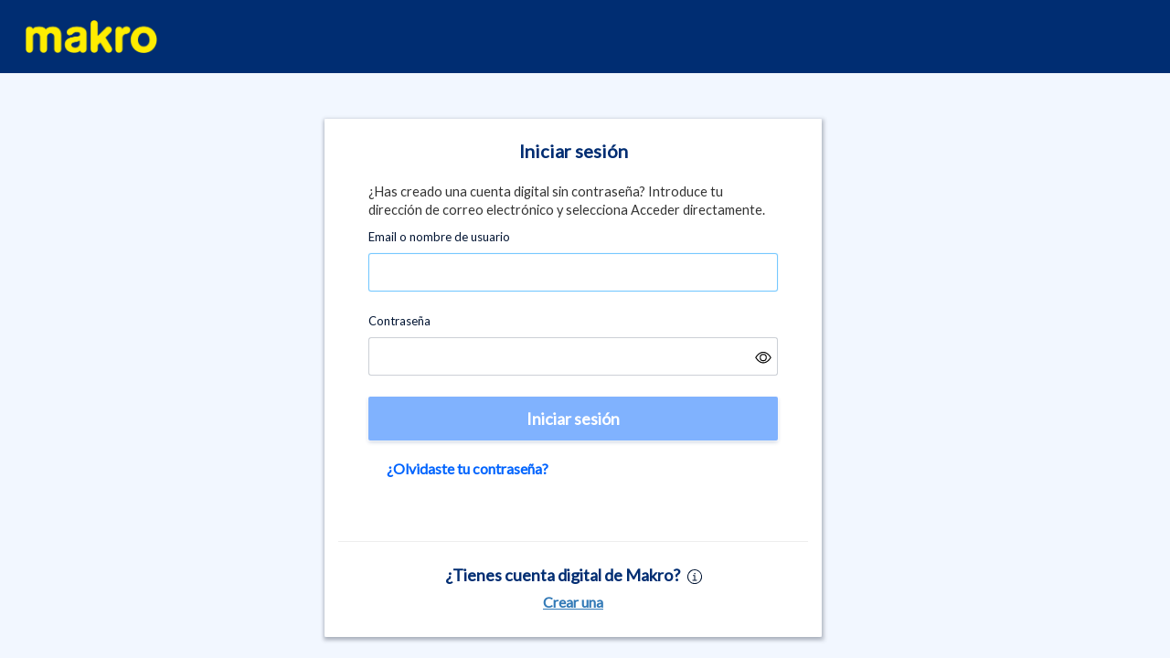

--- FILE ---
content_type: text/html; charset=UTF-8
request_url: https://idam.makro.es/authorize/api/oauth2/authorize?redirect_uri=https%3A%2F%2Fwww.makro.es%2Fmetro%2Fservices%2Fidam%2Faccess_token%3Fru%3DR3J6RG1XWm4zK3hvSHNuYmNBSmZmczJ5NHZXM256NUg3a0JlZXJOajhta2RFcUo1L2lMSUZoQUprTTg3OVZNNmpsSDlZN1JEQWJhVWVPT1ZmTStuZWZiczdNTT0&realm_id=SSO_CUST_ES&client_id=NEXTCMS&user_type=CUST&response_type=code&scope=profile+email+openid&country_code=ES&locale_id=es-ES
body_size: -33
content:

<!DOCTYPE html>
<html lang="en">
<head>
    <meta charset="UTF-8">
    <meta http-equiv='X-UA-Compatible' content='IE=edge' />
    <title>IDAM Redirect</title>
</head>
<body onload="invokeUrl()">
    <script>
        function htmlDecode(input){
			var e = document.createElement('textarea');
			e.innerHTML = input;
			// handle case of empty input
			if(e.childNodes.length === 0 )
				return "";
			else
				return e.childNodes[0].nodeValue;
		}
        function invokeUrl() {
          var locationUrl = 'https://idam.makro.es/web/Signin?passwordless=true&amp;scope=profile+email+openid&amp;locale_id=es-ES&amp;redirect_uri=https%3A%2F%2Fwww.makro.es%2Fmetro%2Fservices%2Fidam%2Faccess_token%3Fru%3DR3J6RG1XWm4zK3hvSHNuYmNBSmZmczJ5NHZXM256NUg3a0JlZXJOajhta2RFcUo1L2lMSUZoQUprTTg3OVZNNmpsSDlZN1JEQWJhVWVPT1ZmTStuZWZiczdNTT0&amp;client_id=NEXTCMS&amp;country_code=ES&amp;realm_id=SSO_CUST_ES&amp;user_type=CUST&amp;DR-Trace-ID=idam-trace-id&amp;response_type=code';
          window.location = htmlDecode(locationUrl);
        }
    </script>
<script type="text/javascript" nonce="72d74388ab17d6f0591e30a90d33e818" src="/uG6bIfaklE0FzpUBKv61GRbf/itw7h65mawk7z0iD/Qk1QICEiIw/M3lh/R0hmUUwB"></script></body>
</html>

--- FILE ---
content_type: text/html; charset=UTF-8
request_url: https://idam.makro.es/web/Signin?passwordless=true&scope=profile+email+openid&locale_id=es-ES&redirect_uri=https%3A%2F%2Fwww.makro.es%2Fmetro%2Fservices%2Fidam%2Faccess_token%3Fru%3DR3J6RG1XWm4zK3hvSHNuYmNBSmZmczJ5NHZXM256NUg3a0JlZXJOajhta2RFcUo1L2lMSUZoQUprTTg3OVZNNmpsSDlZN1JEQWJhVWVPT1ZmTStuZWZiczdNTT0&client_id=NEXTCMS&country_code=ES&realm_id=SSO_CUST_ES&user_type=CUST&DR-Trace-ID=idam-trace-id&response_type=code
body_size: -354
content:

  <!DOCTYPE html>
<html>
<head>
    <meta charset="utf-8">
    <meta http-equiv="X-UA-Compatible" content="IE=edge">
    <meta name="viewport" content="width=device-width, initial-scale=1, maximum-scale=5">
    <meta name="description" content="IDAM">
    <link id="favicon" rel="shortcut icon" type="image/png" href="/web/assets/images/favicon.ico">
    <meta name="robots" content="noindex,nofollow">
    <title></title>
    <link href="https://cdnjs.cloudflare.com/ajax/libs/ionicons/1.5.2/css/ionicons.min.css" rel="stylesheet">
    <link href="https://maxcdn.bootstrapcdn.com/bootstrap/3.3.4/css/bootstrap.min.css" rel="stylesheet">
    <link rel="stylesheet" href="https://cdnjs.cloudflare.com/ajax/libs/animate.css/3.5.2/animate.min.css">
    <meta name="viewport" content="width=device-width, initial-scale=1.0">
    <link href='https://fonts.googleapis.com/css?family=Lato' rel='stylesheet'>
 <!-- HTML5 shim and Respond.js IE8 support of HTML5 elements and media queries -->
 <!--[if lt IE 9]>
    <script src="https://oss.maxcdn.com/libs/html5shiv/3.7.0/html5shiv.js"></script>
    <script src="https://oss.maxcdn.com/libs/respond.js/1.4.2/respond.min.js"></script>

    <![endif]-->
</head>
<body >
<div id="ReactRootElement" role="main">
</div>
<div id='ZN_86teTLpjbZZ8hz7'>
  <!--DO NOT REMOVE-CONTENTS PLACED HERE-->
</div>
<script>
    var cleanJson = '{}'.replace(/&quot;/g, '"')
    var linkedAccountsObj = JSON.parse(cleanJson);

    var envVars = JSON.parse('{&quot;GET_USERWEBAUTHN_CRED_URL&quot;:&quot;http://authorize.identity-prod:80/authenticate/webAuthnAuthenticators&quot;,&quot;GET_USERWEBAUTHN_CRED_URL_FOR_LOGIN&quot;:&quot;http://authorize.identity-prod:80/authenticate/webAuthnAuthenticatorsForLogin&quot;,&quot;VERIFY_USER_WEBAUTHN_CRED_URL&quot;:&quot;http://authorize.identity-prod:80/authorize/api/verifyAuthenticatorsAndSid&quot;,&quot;VERIFY_USER_WEBAUTHN_CRED_URL_1FA&quot;:&quot;http://authorize.identity-prod:80/authorize/api/verifyAuthenticatorsAndInitId&quot;,&quot;VALIDATE_AND_REGISTER_WEBAUTHN_CRED&quot;:&quot;http://authorize.identity-prod:80/authenticate/validateAndRegisterWebauthnCred&quot;,&quot;DELETE_USERWEBAUTHN_CRED_URL&quot;:&quot;http://authorize.identity-prod:80/authenticate/webAuthnAuthenticators&quot;,&quot;UPDATE_USER_AUTHN_METHOD_URL&quot;:&quot;http://adminservices.identity-prod:80/admin/v3/users&quot;}'.replace(/&quot;/g, '"'));
    var hdCountryList = JSON.parse('[&quot;DE&quot;]'.replace(/&quot;/g,'"'));
    var mobileChannelCountries = JSON.parse('[&quot;PK&quot;,&quot;TR&quot;,&quot;MD&quot;,&quot;KZ&quot;]'.replace(/&quot;/g,'"'));
    var passwordPolicyJson = JSON.parse('{&quot;uppercase&quot;:true,&quot;lowercase&quot;:true,&quot;minlength&quot;:9,&quot;maxlength&quot;:50,&quot;number&quot;:false,&quot;restrictwhitespaces&quot;:true}'.replace(/&quot;/g,'"'));

    window.WebConstants = {
      cdnBaseUrl: "http://cdn.metro-group.com/idam/prod",
      requestType: "internet",
      clientLogoutUri: "",
      errorStatusCode: "",
      stage: "prod",
      envUrls: envVars,
      hdCountries: hdCountryList,
      forceEmployee2FA: "false",
      mobileChannelCountryList:  mobileChannelCountries,
      passwordPolicies: passwordPolicyJson,
      domainVpnChecker: "https://idam-dev.metrosystems.net",
      newVpnDetectionEnabled: "false"
    };
</script>
<script type="text/javascript" src="/web/jsr/"></script>
 <script type="text/javascript" src='https://idam.metronom.com/web/assets/javascripts/bundle.js'></script>
<script type="text/javascript" nonce="3b4632fd1532efd997e5a781c0696eec" src="/uG6bIfaklE0FzpUBKv61GRbf/itw7h65mawk7z0iD/Qk1QICEiIw/M3lh/R0hmUUwB"></script></body>
</html>


<!DOCTYPE html>
<html lang="en">
    <head>
        <meta charset="UTF-8">
        <meta http-equiv='X-UA-Compatible' content='IE=edge' />
        <meta name="robots" content="noindex,nofollow">
        <title>IDAM Redirect</title>
    </head>
    <body onload="setCookie()">
        <script>
                function setCookie() {
                    document.cookie = 'barrier=ARFCzCo0reI3jz8A3sEYHP824BeRrEI8r5f87I9KhWwElobAwZGt/jUnnRTe+ZeOGpvSY+s3henyoajZK4UX0Jorj/BMg1jzR4GU0B7j1bt/2BpG/lAyTm1GxBM=;domain=idam.makro.es;path=/;secure';
                }
        </script>
    </body>
</html>


--- FILE ---
content_type: text/plain; charset=UTF-8
request_url: https://idam.makro.es/web/getFileContentOnCDN/SSO_CUST_ES/NEXTCMS/ES/es-ES?preview=false
body_size: -1390
content:
{"generalConfigurations":{"items":[{"key":"showLoginAsCustomerLink","value":"false"},{"key":"showLoginAsEmployeeLinkInInternet","value":"false"}]},"footerLinks":{"items":[{"key":"Impressum","displayText":"Impressum","value":""},{"key":"PrivacyPolicy","displayText":"Privacy Policy","value":""},{"key":"TermsConditions","displayText":"Terms & Conditions","value":""},{"key":"contactUs","displayText":"contactUs","value":""}]},"CustomerComponentLinks":{"items":[{"key":"createLogin","value":""},{"key":"newCustomerSignUpButton","value":""},{"key":"signUpLink","value":"https://my.makro.es/signup/"}]},"branding":{"items":[{"key":"defaultLogo","value":"makro-nl","logoLink":"https://www.makro.es/"}]},"employeeLogin":{"items":[{"key":"customizeForgotPwdLink","value":"false"},{"key":"employeeLoginRequiresOTP","value":"true"},{"key":"forgotPwdLinkUrl","value":""}]},"customerLogin":{"items":[{"key":"customizeForgotPwdLink","value":"false"},{"key":"forgotPwdLinkUrl","value":""}]},"supplierLogin":{"items":[{"key":"customizeForgotPwdLink","value":"false"},{"key":"forgotPwdLinkUrl","value":""}]},"developerLogin":{"items":[{"key":"customizeForgotPwdLink","value":"false"},{"key":"forgotPwdLinkUrl","value":""}]}}

--- FILE ---
content_type: application/javascript
request_url: https://idam.makro.es/uG6bIfaklE0FzpUBKv61GRbf/itw7h65mawk7z0iD/Qk1QICEiIw/M3lh/R0hmUUwB
body_size: 168983
content:
(function(){if(typeof Array.prototype.entries!=='function'){Object.defineProperty(Array.prototype,'entries',{value:function(){var index=0;const array=this;return {next:function(){if(index<array.length){return {value:[index,array[index++]],done:false};}else{return {done:true};}},[Symbol.iterator]:function(){return this;}};},writable:true,configurable:true});}}());(function(){var U8;UO();zG0();bK0();var qJ=function(wQ,AB){return wQ[f3[RZ]](AB);};var Gz=function(tv,Rq){return tv>=Rq;};var t7=function Fl(F5,m5){var A9=Fl;while(F5!=bt){switch(F5){case Zc:{F5=LI;while(Xv(S5,FA)){if(kA(XY[BK[M9]],BI[BK[N9]])&&Gz(XY,S9[BK[FA]])){if(U7(S9,z5)){Yz+=cC(q8,[HQ]);}return Yz;}if(rC(XY[BK[M9]],BI[BK[N9]])){var JK=pA[S9[XY[FA]][FA]];var fZ=Fl.call(null,VN,[XY[N9],S5,w3(HQ,LX[TB(LX.length,N9)]),FA,UA,JK]);Yz+=fZ;XY=XY[FA];S5-=fk(xI,[fZ]);}else if(rC(S9[XY][BK[M9]],BI[BK[N9]])){var JK=pA[S9[XY][FA]];var fZ=Fl.apply(null,[VN,[FA,S5,w3(HQ,LX[TB(LX.length,N9)]),H9,cl(cl(FA)),JK]]);Yz+=fZ;S5-=fk(xI,[fZ]);}else{Yz+=cC(q8,[HQ]);HQ+=S9[XY];--S5;};++XY;}}break;case n8:{Y9=M9*pX*hQ-Bv-H9;sq=Lq*dC-LB*hQ-nY;Ak=pX+LB*Lq-RZ+N9;SB=Lq*N9*Bv+SX+M9;hB=SX*hQ+H9*Lq+pX;F5=wU;bz=Lq*LB+dC-M9-hQ;}break;case G4:{nl=Bv+nY+pX+H9*Lq;Lk=pX+nY*M9*RZ*H9;nZ=Lq+H9*dC*hQ;w4=hQ*Lq*N9+SX+LB;lX=H9+SX*hQ*LB+pX;F5=EU;I3=dC*nY*N9*H9;}break;case JG:{F5+=It;zK=M9*pX+nY+SX*LB;WQ=pX*H9+Lq+M9+RZ;DZ=M9-RZ+Lq+nY*hQ;sl=M9*SX*LB+RZ*nY;Z5=Lq*RZ*M9-pX+SX;Gq=LB+dC*H9*N9*SX;}break;case G8:{kC=N9-hQ-RZ+pX*nY;JQ=M9*N9*Lq-LB;DQ=RZ+M9*SX*dC+pX;vB=pX*nY-hQ-RZ+LB;tY=Lq*M9-Bv+hQ*N9;LC=LB+SX*pX+H9*RZ;l3=N9+H9*Lq+dC*SX;F5-=KI;bQ=H9*Lq+M9-hQ*LB;}break;case EM:{lJ=Lq*M9*hQ-dC-pX;SY=dC*nY-LB+hQ*Lq;b5=pX*SX-Bv+Lq*LB;tQ=Lq*LB+dC-SX+H9;IQ=pX*dC+hQ-LB+N9;F5-=LO;pZ=dC+H9*Lq-RZ+N9;}break;case lN:{return Ml;}break;case sM:{JB=hQ+RZ*nY*Bv+dC;sJ=LB+hQ+Lq-Bv+RZ;l5=Lq+SX*pX*M9-H9;Nv=M9*hQ*nY*LB-Bv;F5-=MF;Mv=hQ*pX-Bv+LB*N9;J3=RZ*dC*LB+H9-M9;kk=RZ+N9+nY+Lq*hQ;Ev=dC+SX*nY+Bv*pX;}break;case xt:{zJ=Lq+M9*Bv*LB*H9;El=N9*dC*M9*nY*hQ;F5=Bt;EC=SX*H9*dC-RZ*pX;cK=SX+Lq*LB-pX;}break;case W6:{var PJ=AK[pB];var hA=TB(PJ.length,N9);while(Gz(hA,FA)){var dK=nq(TB(w3(hA,n5),LX[TB(LX.length,N9)]),Nz.length);var zZ=qJ(PJ,hA);var wk=qJ(Nz,dK);KA+=cC(q8,[sZ(cJ(sZ(zZ,wk)),Uq(zZ,wk))]);hA--;}F5-=mF;}break;case CG:{AQ=Lq*nY-hQ*LB-Bv;HC=Lq+LB*dC-H9+nY;BQ=Lq+SX*nY*H9-dC;VY=dC*RZ+SX*Lq;Z3=RZ*hQ+Lq-N9+LB;UX=H9*Lq+pX-Bv-RZ;F5-=rU;M3=Bv-Lq+pX*N9*LB;QY=RZ*N9*M9*SX+pX;}break;case FI:{RC=H9+Bv*LB+N9-nY;qv=hQ*H9-dC-N9-nY;ZK=Lq*H9-dC;LZ=H9*RZ*pX+Bv-N9;O9=LB*pX+M9*H9+hQ;F5+=J8;cZ=LB+pX-nY+Bv+SX;}break;case ZF:{BC=Lq+pX*dC+nY+LB;zA=dC+Lq*H9+RZ+pX;F5+=JG;RA=Bv+SX*pX*RZ-Lq;QJ=H9-pX+hQ*Lq;g9=lk+MQ-RA+CB-QJ;Rz=Bv*LB*pX+H9*M9;wK=hQ+Lq*Bv+nY*dC;hk=N9*M9*dC*SX*RZ;}break;case WN:{lk=M9*LB*pX-RZ-Bv;rZ=H9*M9*RZ*dC-Lq;SZ=pX*M9*hQ+Lq-SX;DB=SX*dC*nY-pX*N9;q5=SX*H9+pX*RZ+Bv;pC=H9*nY*Bv+SX+Lq;F5=R6;Gv=dC+Lq*Bv-hQ+RZ;U5=pX*H9*M9-SX*Bv;}break;case k6:{mk=SX*Lq-M9-pX+dC;x3=nY*Lq+hQ*pX*N9;dX=pX-dC-SX+Lq*H9;qY=Bv-pX+SX+Lq*H9;F5-=Nx;}break;case KF:{P5=SX*dC*RZ-Bv-H9;F5+=vj;tk=H9*M9*dC;G9=SX+LB+hQ+H9*Lq;cX=nY*LB*M9+Lq-RZ;Q3=N9+hQ+nY*RZ*dC;NJ=M9+SX+pX+Lq*LB;}break;case mx:{sQ=Bv*pX-RZ+Lq;Qv=LB*pX-H9+SX;UC=Lq*Bv+pX+M9-LB;Bl=pX+dC+LB*Lq+nY;xl=nY*N9-hQ+pX*LB;KY=pX*dC-Lq*N9+RZ;F5=E6;}break;case Cc:{gz=dC*SX-RZ+Lq;dQ=pX*nY-dC-M9*hQ;YB=pX+Bv+Lq*H9-LB;Qq=hQ+Lq+H9*nY*SX;Pk=hQ*H9*dC*N9+LB;F5+=H0;c3=H9*Lq+RZ-M9*LB;}break;case Lt:{MJ=dC+Lq*LB-SX+Bv;F5+=HT;IB=pX+Lq+LB*dC*H9;F9=Lq*hQ-RZ+dC*pX;HV=pX*M9*dC+Bv-SX;TS=Lq*dC-N9-Bv*SX;qW=H9*Lq+nY-pX+M9;}break;case YG:{QV=dC*Lq-SX*nY*LB;Wf=Bv*pX*RZ*N9*M9;bf=Lq*N9*M9*RZ+hQ;pL=pX-Bv+N9+SX*H9;tf=Bv+H9*Lq+RZ;F5+=JM;ks=LB+SX+Bv*Lq-N9;Gs=N9*H9+SX*Lq-pX;}break;case Sj:{Db=Lq+SX*pX-nY+hQ;Kg=dC+nY*Lq-RZ+SX;gS=SX*Lq-M9*LB+RZ;Af=nY*pX-dC+Lq*LB;F5=FN;}break;case CM:{wL=pX*dC+Lq*RZ+N9;zn=Lq*dC-Bv-SX+H9;If=dC+Bv*pX*LB+RZ;CL=M9+nY*Lq+RZ*H9;F5-=mM;}break;case hj:{Wn=Lq*RZ+H9*LB*nY;Gr=Lq*hQ+N9+SX*H9;Gb=SX*Bv*dC+RZ+LB;F5=SU;kw=dC*Lq+H9+SX-pX;nS=pX*LB-hQ+nY+Lq;DR=LB*Lq+RZ-SX*hQ;}break;case jI:{F5=D1;Qr=TB(AP,LX[TB(LX.length,N9)]);}break;case YO:{F5=qN;Bs=N9*Lq*SX-pX+nY;Tm=H9+N9+Lq+SX*pX;sH=M9*pX+LB*dC*nY;cR=H9+nY*Lq+pX-M9;ws=LB*N9*dC-Bv+pX;jb=hQ-H9+SX-RZ+Lq;FR=nY+hQ*H9*LB-N9;}break;case dU:{WE=M9+nY*H9*hQ+dC;pW=RZ+dC*nY*hQ;F5=Hc;Jp=dC*Lq-RZ-pX*H9;Un=M9+hQ*Lq+dC-N9;Jr=Lq*SX-LB-nY-H9;SS=pX+Lq*Bv-RZ-nY;}break;case xj:{EH=nY*H9-N9+RZ*Lq;F5=Hj;NS=Lq*dC-Bv+hQ-SX;CH=LB*H9*M9+Lq*Bv;zP=N9*M9*LB*pX-nY;UR=Lq-hQ*SX+pX*dC;zf=Bv+Lq*SX+H9*hQ;Eb=pX+LB-M9+Lq*SX;}break;case hI:{zs=SX*M9+nY*LB*H9;PL=RZ+hQ+dC*pX;Qw=nY+H9*dC*hQ+M9;F5-=f0;qH=Lq*LB+dC-hQ;zE=dC+hQ+Lq*H9+N9;}break;case FN:{Cg=M9+Lq*SX+nY*H9;nW=Lq*H9-Bv+nY-pX;Ys=pX*hQ*N9*Bv-RZ;wp=pX+nY*LB*dC;zH=hQ*Lq+pX-Bv;F5=LO;LE=H9+pX*SX+Lq-hQ;}break;case Sx:{pP=H9+N9+SX+Lq*Bv;fS=Lq-Bv+pX*H9+nY;wR=LB*nY*dC+H9+hQ;F5=fO;Or=SX+pX+M9+Lq*nY;D7=SX*Lq-M9*H9*nY;Ts=pX+nY+hQ+LB*Lq;}break;case F4:{F5-=L0;mb=Lq*hQ+LB+dC*pX;hm=Lq*H9-Bv-dC;wS=M9-pX+dC+LB*Lq;zV=M9*dC*SX*hQ-nY;Ep=pX+Lq+nY*dC*hQ;}break;case fM:{Xs=pX+LB*Lq-Bv;rm=N9*H9*RZ*hQ*LB;F5=R8;GV=dC*H9*SX+hQ-RZ;fW=dC-SX*H9+Lq*LB;}break;case qG:{Kf=hQ*Lq+nY*pX*N9;HL=SX*N9*Lq+nY+LB;Op=Lq*LB-H9+SX*N9;fL=Lq*nY+Bv+RZ;xm=SX*N9*dC*LB+nY;tP=Lq+hQ*LB*dC;Gp=dC+LB*M9+Lq*SX;F5=x6;}break;case L8:{qf=LB-RZ+nY*SX*dC;Uw=Lq*RZ+N9+dC*hQ;Cs=M9*pX+hQ*H9*dC;Ds=H9*pX*M9-Bv-nY;Vf=Lq*RZ-H9;F5=zF;On=Lq*LB-N9+H9+dC;}break;case b6:{F5=U;cb=Jw-NL-DL-Bv+lf+qp;LS=Bv+N9+SX*dC*H9;QP=hQ*H9+RZ*M9*Lq;dV=SX+Bv+hQ+Lq*H9;}break;case D1:{while(Xv(KP,FA)){if(kA(Cn[Fp[M9]],BI[Fp[N9]])&&Gz(Cn,jW[Fp[FA]])){if(U7(jW,Tn)){Ml+=cC(q8,[Qr]);}return Ml;}if(rC(Cn[Fp[M9]],BI[Fp[N9]])){var ZV=sR[jW[Cn[FA]][FA]];var Th=Fl(Tc,[w3(Qr,LX[TB(LX.length,N9)]),ZV,Cn[N9],KP]);Ml+=Th;Cn=Cn[FA];KP-=fk(nF,[Th]);}else if(rC(jW[Cn][Fp[M9]],BI[Fp[N9]])){var ZV=sR[jW[Cn][FA]];var Th=Fl(Tc,[w3(Qr,LX[TB(LX.length,N9)]),ZV,FA,KP]);Ml+=Th;KP-=fk(nF,[Th]);}else{Ml+=cC(q8,[Qr]);Qr+=jW[Cn];--KP;};++Cn;}F5=lN;}break;case wG:{F5=vx;hV=LB*pX*Bv+dC-H9;wh=pX+dC*Bv*M9*nY;BS=pX*Bv-M9*LB-dC;hg=dC+nY+LB*Lq+RZ;Rf=pX*SX-RZ*H9+M9;Vh=M9+SX*H9*hQ-N9;}break;case rF:{bb=M9*Bv+Lq+RZ-N9;Um=hQ*Lq-RZ-H9+LB;zW=M9+hQ*H9*SX;CB=RZ*pX*SX-Bv;F5-=n6;}break;case LI:{F5=bt;return Yz;}break;case Qt:{BR=RZ*hQ*M9*dC+N9;F5-=m4;xL=nY*Lq+M9+pX+LB;Cw=dC*M9*pX-hQ-SX;hH=LB*H9*dC+nY+N9;ZS=M9+RZ*Lq+SX*hQ;}break;case qj:{F5-=IF;Mm=nY-N9+SX*pX-hQ;FE=Lq-M9+Bv*nY*LB;S7=LB-hQ+N9+SX*pX;V7=hQ*dC*nY+N9-pX;BP=SX*pX+N9-nY+dC;}break;case nN:{Mf=pX*Bv*hQ+M9-H9;Jb=H9-M9+Lq+dC;cE=Lq*hQ-dC-Bv*H9;Mb=N9*dC*hQ+Lq*SX;IV=H9*SX*hQ-dC*N9;Ws=H9+RZ*pX*nY-Bv;F5-=lc;}break;case A6:{UL=Lq+SX+pX*LB-hQ;bm=LB*H9+SX*Lq+RZ;tL=dC*Bv+hQ*LB*H9;F5-=AM;NV=nY+pX*Bv*LB-SX;wg=LB*Lq-pX*M9;km=LB+N9+dC*Lq-pX;Om=M9-LB+Lq*Bv+N9;xE=RZ*N9*Lq+hQ+H9;}break;case p8:{Am=dC+LB*Lq*N9-nY;XW=RZ*dC*nY*hQ*N9;F5=mN;LL=H9*nY+SX*Lq-pX;vs=dC*H9*hQ-N9-RZ;rE=H9*Lq+nY-pX+Bv;gf=hQ+SX+Bv*Lq;Qg=Bv+Lq*SX+hQ*LB;}break;case xM:{rp=pX*H9*RZ-Lq*hQ;gg=LB+nY+H9*pX+hQ;TV=dC*nY*H9-RZ*pX;xf=H9*SX*hQ-Bv+dC;F5+=CN;xg=RZ+Lq*dC+nY-pX;qL=nY*hQ*pX+M9-Lq;bL=nY-M9+Lq*RZ+hQ;}break;case gM:{return Fr;}break;case Q4:{Xg=SX+LB+Lq*M9+hQ;nf=dC+Lq*SX-M9+RZ;wb=Lq-Bv+dC+nY*H9;CP=pX+LB*Lq;F5-=K4;Hp=Lq*RZ-dC*SX-Bv;wH=RZ*dC+LB*H9+pX;LR=Lq*dC+LB-pX*M9;}break;case wj:{F5=Jj;Kw=Bv*Lq-LB+dC*pX;sW=hQ+Lq*H9+nY-LB;QH=dC*nY*SX-hQ-N9;IL=nY*pX-hQ*N9-dC;qn=nY*pX+Lq*RZ-hQ;Er=Lq*RZ-LB*M9-H9;}break;case Uc:{F5=dc;pH=H9*SX*Bv*M9+N9;MH=N9+hQ+nY*pX-M9;lH=pX*nY+Bv-N9+M9;NP=dC*hQ*M9+Bv+Lq;}break;case Nj:{lE=SX*LB+Bv*pX+Lq;rn=Bv+hQ*Lq+pX*M9;SR=Lq-M9*nY-RZ+pX;KL=LB-SX+Lq*dC-H9;dW=pX*SX-Lq;TL=dC*Bv-H9-N9-hQ;F5=Q4;rP=Bv+SX*dC*LB;}break;case Vx:{while(pg(VR,MR.length)){HP()[MR[VR]]=cl(TB(VR,SX))?function(){return fk.apply(this,[OF,arguments]);}:function(){var Tp=MR[VR];return function(qg,lW,nn){var sm=fV(qg,lW,cl(cl([])));HP()[Tp]=function(){return sm;};return sm;};}();++VR;}F5-=sT;}break;case ZU:{Qn=Bv*Lq-N9+M9*dC;Pm=SX+dC*M9*pX+N9;BL=M9-N9-dC+H9*Lq;F5=tt;kR=LB*pX*N9*Bv+H9;Lh=Bv*LB+pX+H9*RZ;tp=Lq*hQ-RZ*N9+pX;cw=H9+RZ+dC*SX;bH=nY-N9+RZ*SX*hQ;}break;case R6:{Nr=LB+nY*SX*H9*M9;QE=hQ+Lq*H9+M9+nY;XP=Lq+Bv*M9*pX-nY;F5+=PT;YR=N9+LB*Bv*SX*M9;NE=LB*Lq-nY-Bv-SX;MS=M9*Lq+Bv-N9-pX;}break;case ZT:{F5=CM;lf=hQ*Lq+SX+H9*dC;MQ=SX*dC+RZ+LB*Lq;ZR=pX+H9*Lq+LB*Bv;VW=RZ-SX+Lq*N9*H9;gb=dC*N9+Bv*LB*pX;}break;case JO:{Hb=M9*N9-Bv+dC*Lq;Aw=RZ*Lq+Bv*nY*LB;F5=hj;Bw=Lq*LB-N9+nY-dC;Rp=RZ+hQ*Bv+nY*Lq;sV=Lq*LB-pX+H9-Bv;Qf=RZ*SX+H9*Lq-dC;}break;case Hx:{F5=bt;return QS;}break;case zN:{wf=pX*M9*N9*nY-SX;JR=N9*H9*SX*RZ+hQ;Xb=Bv*pX-N9+nY*hQ;F5+=l6;GR=H9+hQ*pX-Bv-SX;ZP=Lq-N9+dC*LB-nY;}break;case Y0:{ZE=Lq*M9*nY-dC*pX;zp=hQ*SX-nY+pX*RZ;FA=+[];Np=Lq+pX-N9-M9+nY;F5-=Jx;s7=Bv*dC*N9;cS=SX+RZ+H9+pX*M9;Vn=SX-RZ-Bv+H9+LB;}break;case AI:{Qb=H9*Bv*dC-N9+Lq;F5=nx;lr=LB*Lq+dC-Bv*hQ;Ig=Lq*dC+H9-nY*hQ;nb=pX+LB-N9+nY*Lq;gm=LB*nY*RZ+Lq*hQ;}break;case v6:{Ps=Lq*dC-hQ;Vp=dC*N9*hQ+Lq*LB;xb=H9+Lq*RZ*M9;Bn=Bv*hQ*pX-SX*M9;F5+=Hc;Cf=dC+H9*SX*nY-RZ;fE=RZ+SX*LB*dC+pX;}break;case U6:{RR=SX*pX*RZ+Lq+dC;Us=SX*Lq-LB*H9-RZ;Yp=SX*Bv+nY*Lq+N9;F5=MI;Wg=Lq*dC-pX*H9+nY;TR=RZ+H9*Lq*N9;XH=LB*hQ*dC+Lq-nY;Ef=N9*RZ+H9*Lq+pX;FW=dC+nY*pX*Bv-Lq;}break;case PU:{xr=LB*N9*dC+Bv*nY;Tf=RZ+dC*nY+SX+H9;F5=IU;Ug=RZ-pX+H9*LB*hQ;Mr=SX*hQ+pX+nY*Bv;qw=H9*pX-LB+SX-Lq;}break;case x6:{dr=H9*Lq-M9-RZ*dC;F5+=cM;CW=dC+Lq*SX-LB*H9;L7=Lq*nY+Bv+M9;wP=Bv*hQ*pX-SX;kp=N9*M9+hQ*H9*dC;}break;case Rc:{F5+=qT;Eh=dC+Bv+Lq+pX*RZ;Ip=SX-M9+Lq+Bv+nY;Zw=H9*dC-nY+LB*hQ;cW=M9-H9+pX*dC*RZ;}break;case IF:{hp=H9+SX*Lq+pX;Kn=pX*M9+SX+nY*Lq;F5=zU;bn=dC+Lq*hQ-LB*Bv;EE=hQ*LB+Bv*Lq-SX;Of=dC+Lq*SX+RZ*nY;}break;case w:{return cC(j6,[KA]);}break;case fO:{JH=Lq*hQ-Bv-H9-dC;NH=H9-pX+Lq*LB;F5=k4;lS=H9*Bv*nY*RZ;Eg=pX+hQ*Lq+M9-dC;CR=LB*pX*Bv+SX;Zb=Lq*Bv+LB*dC-RZ;PE=Lq*hQ-N9+SX+dC;}break;case k4:{F5=bU;Oh=dC*nY*LB+Lq-M9;Ng=dC*SX*nY-H9;mV=N9*SX*RZ*pX+LB;hf=RZ+Lq*nY;}break;case zx:{dE=SX*pX-RZ+dC-N9;WP=SX+RZ*dC*H9-LB;pV=LB*Lq*N9+RZ+hQ;Ub=RZ-Bv+N9+Lq*hQ;BV=pX*SX-nY+Bv+dC;bs=RZ*Lq+nY-pX;F5+=NT;KV=SX*pX+H9-RZ+Bv;}break;case VG:{YP=LB*hQ+Bv*nY*dC;jw=H9*RZ*dC+nY;tS=M9*RZ*SX*nY-dC;Gg=H9*pX-RZ*hQ-M9;dp=Lq+N9+hQ*H9*Bv;Qh=H9*pX+Lq+hQ-LB;F5=dU;}break;case E6:{tw=dC*Lq-SX*hQ-Bv;lR=Lq-M9-RZ+pX*LB;F5-=lG;pE=pX*LB-Bv-N9+SX;tn=H9*Lq+nY-SX+N9;nH=Lq+N9+Bv*pX+RZ;gV=dC+RZ+Bv*SX*LB;rh=pX*M9+Lq+SX*H9;}break;case m1:{F5-=hF;Tg=dC-RZ-N9+Lq*hQ;KS=H9+Lq*nY+RZ+hQ;FS=N9*pX*hQ*Bv+dC;Sp=Bv*Lq-nY+hQ*pX;lm=RZ*nY+LB+SX*Lq;RV=SX*nY*N9+Lq*H9;}break;case PN:{F5=L6;Gm=LB*N9*Lq+Bv*SX;kr=LB*Lq-H9-dC;kH=N9+LB*hQ+SX*Lq;Sh=pX*H9-dC;vL=nY*SX*H9-hQ+Lq;}break;case vx:{rH=nY*dC*M9*SX+RZ;Nm=Lq*H9+RZ*SX;xV=RZ*N9*LB+pX*H9;dL=hQ*RZ*pX-Bv+N9;F5+=xM;Gn=nY*Lq+SX+pX+hQ;ls=hQ-Bv+pX*dC;}break;case zU:{WH=SX+M9*nY*H9*hQ;Xf=Bv+dC*hQ*RZ+M9;QR=nY-M9*SX+pX*hQ;F5=f6;w7=dC*Lq-Bv-hQ*H9;GS=dC*SX*nY-M9;Ls=H9*pX+dC*nY*LB;}break;case SI:{Xh=RZ*pX*hQ+SX*nY;Im=nY-N9+pX+LB*Lq;OL=hQ*dC+SX*Lq-RZ;In=SX+M9+dC*Lq-pX;OR=Lq+dC*SX*LB-N9;Lr=dC*H9*Bv+hQ*Lq;WV=hQ-Bv+H9*Lq*N9;F5=v6;}break;case MT:{F5-=XT;while(Xv(qh,FA)){if(kA(lg[IE[M9]],BI[IE[N9]])&&Gz(lg,hL[IE[FA]])){if(U7(hL,FP)){QS+=cC(q8,[kf]);}return QS;}if(rC(lg[IE[M9]],BI[IE[N9]])){var Xr=Fs[hL[lg[FA]][FA]];var Bf=Fl(XO,[Xr,ps,w3(kf,LX[TB(LX.length,N9)]),qh,lg[N9],Qp]);QS+=Bf;lg=lg[FA];qh-=fk(mT,[Bf]);}else if(rC(hL[lg][IE[M9]],BI[IE[N9]])){var Xr=Fs[hL[lg][FA]];var Bf=Fl.apply(null,[XO,[Xr,Pp,w3(kf,LX[TB(LX.length,N9)]),qh,FA,SV]]);QS+=Bf;qh-=fk(mT,[Bf]);}else{QS+=cC(q8,[kf]);kf+=hL[lg];--qh;};++lg;}}break;case jF:{Lb=nY*Lq-M9+LB-SX;mr=dC-M9-nY+Lq*SX;qR=LB*Lq+M9-H9+SX;sp=LB-N9+hQ*RZ*pX;Dr=Bv*H9*SX+Lq-M9;F5+=DF;Fb=pX+LB+dC+nY*Lq;vn=RZ*Bv*dC*SX-hQ;}break;case QF:{zS=Bv+SX+RZ+pX*dC;F5=CG;pS=SX*pX*RZ-nY;Jn=SX*dC*H9+hQ*pX;Bm=dC+RZ*LB*hQ+pX;bR=H9+N9+nY*pX*hQ;tV=pX*SX+dC+hQ;Mg=M9*SX*Bv*LB;Dh=dC*nY+pX+M9+N9;}break;case v0:{nr=Bv+LB-pX+Lq*dC;qm=LB*SX*dC-Bv;jE=hQ+LB*N9*Lq+SX;Pf=hQ*Lq+Bv-nY;ms=pX+Lq*hQ+RZ+H9;mg=M9+nY*Lq+hQ-pX;F5=Sc;Zm=nY*Lq-SX-dC;rg=Lq-M9-dC+pX*SX;}break;case NI:{Yh=hQ+pX*LB+H9+N9;F5=k8;Kp=nY*Lq-H9-dC+hQ;ds=SX+H9*nY+Lq-hQ;qs=H9*LB*nY+N9+RZ;Gf=M9*Lq*N9-Bv-LB;}break;case wM:{Tw=pX+RZ+Lq*Bv;F5=YO;DH=N9+H9+hQ*SX*M9;dh=nY*hQ+H9*LB;JW=hQ*LB*M9*SX-RZ;}break;case V1:{F5=bt;return Fl(DF,[cP]);}break;case p6:{Jh=Bv*Lq*N9+LB*nY;F5=VT;dP=M9+Bv*Lq*N9+dC;gr=LB+Bv*RZ*pX+N9;Fm=SX*Bv*pX-Lq+M9;RH=H9+Lq*Bv+N9-pX;vP=pX*nY*Bv-RZ-H9;}break;case Oj:{xR=pX*nY-LB*N9+H9;Ym=SX*LB*M9*RZ;xn=Bv-pX+H9*Lq+hQ;Ag=LB*H9*SX-dC;F5=PT;SP=Lq*H9-pX+RZ-SX;Nb=M9+SX+N9+H9*Lq;YL=dC*H9*SX;}break;case tF:{tH=Lq*Bv+M9+LB;nm=SX+Bv+LB*Lq;F5=b6;Gw=dC*SX+nY*Lq-RZ;RE=pX*H9+hQ*nY*LB;}break;case Kj:{Ur=Bv*H9*LB*N9;Hg=Lq*M9-N9+H9*nY;Ib=pX*LB+nY*Bv;HH=SX*LB*dC-N9-hQ;F5-=LU;rr=LB*pX+H9*M9+SX;}break;case I:{F5+=MT;hP=pX*LB*RZ+N9-dC;xh=dC+M9*pX*LB-SX;XL=H9*N9*Lq-RZ-dC;cL=Lq+SX*dC+Bv+RZ;}break;case SO:{jm=nY*H9+LB*Lq-M9;gP=pX+RZ-N9+Bv*Lq;db=dC*M9+SX*Lq+pX;F5=p6;Tr=pX+dC*Bv*SX+LB;f7=N9*hQ+pX*nY*Bv;tr=Lq*LB-RZ+pX+dC;zg=RZ+Bv*hQ*pX-Lq;IH=SX*Lq-nY-LB*hQ;}break;case EO:{F5+=IN;AS=hQ*Lq+RZ;cg=M9*H9*pX-dC*LB;W7=H9-M9+Bv*pX+dC;Lg=M9*H9*SX+LB-N9;vr=Lq+SX*LB+N9-nY;An=pX*Bv+H9+SX+RZ;}break;case Sc:{DW=H9*Lq-Bv*M9+nY;JS=RZ*pX*LB-Lq-dC;YE=Lq*N9*dC-LB*pX;bh=Lq*SX-M9+dC;BH=nY+pX+M9+Lq*SX;EP=nY*hQ*pX+SX-dC;DV=N9+Lq*Bv-nY*hQ;TH=H9*nY*SX+Lq*M9;F5=A;}break;case pO:{jf=nY*M9+pX*LB*N9;Zg=SX+Bv+N9+LB*pX;ng=Lq*M9+hQ*H9;Fw=LB+Lq+SX+Bv*pX;th=Lq-H9-LB+pX*hQ;Tb=pX*dC*M9-Lq+hQ;F5=Kj;lL=dC+M9*hQ+LB*pX;cf=SX*Lq+H9*nY-dC;}break;case zF:{F5+=zN;Rm=dC+Bv*M9*Lq;PV=N9*dC+Lq*H9-Bv;GE=N9*nY*hQ*pX-dC;KE=Lq-dC+pX*Bv*nY;}break;case C6:{sL=nY*Lq+SX*H9-LB;fp=Bv*SX*LB+H9*pX;jp=Lq*H9-pX-SX;Hs=LB*Lq+SX+H9-dC;fr=Bv*Lq-nY-N9+pX;F5=X4;}break;case EG:{if(rC(typeof S9,BK[RZ])){S9=z5;}var Yz=w3([],[]);HQ=TB(P7,LX[TB(LX.length,N9)]);F5+=N;}break;case f6:{Wm=Lq*LB+N9+hQ*SX;Vs=M9+N9+hQ-RZ+Lq;LP=SX*pX+H9+Bv+LB;gW=Bv*N9*Lq+pX-dC;F5=nN;Cb=hQ*pX+dC*RZ;GW=hQ+M9+Lq*SX-pX;}break;case k8:{F5+=vU;Lf=Bv-RZ+pX*SX-H9;SW=pX*LB+Bv*dC-nY;Pg=Lq*dC-M9*pX+nY;Zp=Bv*dC*LB-nY+H9;DS=pX+H9*Lq+dC+Bv;KR=Bv+nY*pX-N9-LB;}break;case Fj:{F5-=k8;nR=Lq*dC-H9-Bv;Kb=hQ-nY-N9+SX*Lq;cm=nY-N9+Lq*Bv-LB;dg=pX+LB*dC*hQ*N9;gp=nY*Lq+M9*hQ;Br=LB*Lq+dC+pX*SX;Gh=nY-H9-LB+Lq*SX;Jw=N9-LB+Lq*nY+pX;}break;case AT:{qP=H9+SX+dC*Bv*LB;UE=N9+SX*pX+RZ-dC;hn=Lq*Bv+hQ+M9+SX;Iw=Bv-RZ-hQ+SX*pX;nh=pX*SX+H9-hQ-LB;Hr=nY*N9*M9*pX-Bv;F5=qj;lw=pX*LB-N9+SX*Bv;}break;case mM:{mS=Lq*N9+dC*LB*H9;F5=C6;Mp=pX*M9+Lq*SX+nY;kP=Lq*SX+hQ*nY-Bv;Rb=M9+N9+nY+Lq*hQ;jV=LB*Lq+M9+pX*Bv;}break;case rG:{Pr=dC*pX+RZ*LB-hQ;wm=Lq*SX+hQ*pX+nY;RW=H9*Lq+M9+RZ+pX;cn=M9*nY+hQ*Bv*H9;F5=Oj;zL=pX*hQ-LB-Bv;MP=pX*SX-nY+LB*hQ;}break;case A:{qp=LB-Bv-dC+pX*H9;TW=hQ+nY*SX*dC*M9;vh=nY*Lq+pX+M9;F5-=gU;IR=H9+Bv*dC*nY*M9;Nn=Lq*dC-LB-SX*H9;}break;case Hc:{kE=Lq*nY+Bv-M9*LB;DP=SX*dC+nY+M9*Lq;nL=M9+SX*nY*Bv*RZ;Yr=Lq*nY-pX-M9*H9;g7=Lq*dC-N9-pX-Bv;F5=jF;IS=pX+M9+hQ*dC*H9;}break;case q6:{Df=nY*Bv*hQ*N9;sE=nY-M9*dC+Lq*LB;fH=pX+Lq*SX+LB;F5+=TG;Js=hQ*SX*M9*dC;dS=M9*LB*SX+dC;Wp=hQ+Lq+dC+M9*Bv;}break;case U:{IP=nY+pX*RZ*dC-M9;Rr=Lq+nY+H9*Bv*dC;cV=pX+Lq*LB+Bv;sf=H9*Lq+LB+dC+M9;mn=SX*Lq-pX;F5=SI;lh=pX-hQ+Lq*nY-RZ;jr=M9*Lq*hQ+RZ-Bv;}break;case Ex:{pm=SX-N9+hQ*pX*RZ;F5=NI;Up=Bv*RZ+hQ+Lq*SX;KW=dC+SX*hQ*Bv*nY;PW=Bv*M9*pX+Lq*hQ;CE=H9*LB*RZ+Lq*hQ;rW=pX+M9*hQ+SX*Lq;}break;case YI:{F5-=R6;CV=Lq-dC-hQ+SX*pX;m7=dC*RZ+hQ+H9*Lq;RL=dC*N9*M9*pX;WL=Lq*hQ-M9-RZ+pX;}break;case Tc:{var AP=m5[K0];var jW=m5[sN];var Cn=m5[H0];var KP=m5[mT];F5=jI;if(rC(typeof jW,Fp[RZ])){jW=Tn;}var Ml=w3([],[]);}break;case j6:{cr=hQ*LB+Bv-H9+nY;OE=nY*H9+N9+SX;FH=hQ-RZ+LB*dC+nY;F5+=Z;Ar=dC*hQ+pX-nY+M9;ps=SX+nY*M9*LB-dC;kL=dC*Bv-hQ+pX-M9;rR=nY+N9+dC*hQ;Vb=H9*nY-M9*RZ+Bv;}break;case IU:{zh=nY-SX+H9*pX-RZ;mm=pX-M9+LB-nY+Lq;F5=Nj;BE=nY*dC+H9-LB+pX;LH=H9-M9+LB*dC-RZ;Bh=N9+LB-H9+RZ*pX;}break;case Oc:{ER=dC*nY*LB-M9+pX;gs=N9+nY+Lq+H9*SX;ZW=Lq+SX-dC+pX;Mw=nY*pX-hQ+Bv*Lq;mR=M9-Lq+Bv+LB*pX;F5-=bx;ln=SX+LB+Lq+pX-dC;}break;case ft:{F5-=gU;RS=pX-RZ-Bv+H9*LB;gh=nY-M9+SX*H9+N9;d7=M9*hQ-dC+H9*SX;kg=LB*nY+M9+RZ*hQ;Pp=SX*N9*H9-RZ-LB;jR=dC+Bv+nY*SX-H9;}break;case gO:{nE=Lq*SX-H9+M9*pX;VS=SX*hQ*nY+dC;bP=Lq+H9+LB*SX;lp=hQ*Lq-Bv-nY;AH=pX*N9*M9+Lq;ES=Bv*LB*pX+RZ;Ch=RZ-dC+pX*nY*Bv;F5-=k8;Zf=Lq+LB*H9+nY;}break;case KO:{XV=Lq*H9+N9-dC+nY;mh=LB+hQ*Lq+N9;Ob=SX*Lq-Bv*LB-nY;fb=LB+hQ+Bv*H9*dC;EV=LB*M9-hQ+Lq*H9;fh=M9*Bv*N9*Lq+pX;F5=p8;}break;case p1:{TE=M9*dC*H9+nY-N9;Ph=H9*hQ+LB*Lq;F5+=V1;Nh=M9*Lq+Bv-hQ+LB;rf=SX*nY*dC+N9;UH=RZ+LB*nY*hQ-SX;MW=M9-nY-H9+LB*Lq;}break;case Lx:{var rb=TB(dH.length,N9);F5-=O;while(Gz(rb,FA)){var rV=nq(TB(w3(rb,zR),LX[TB(LX.length,N9)]),SE.length);var wW=qJ(dH,rb);var OH=qJ(SE,rV);cP+=cC(q8,[Uq(sZ(cJ(wW),OH),sZ(cJ(OH),wW))]);rb--;}}break;case VT:{Nf=Lq*SX-RZ-dC*Bv;F5+=dx;vV=H9*M9*pX-N9-nY;wV=Lq*dC*N9-RZ-nY;sS=nY+H9*Lq-SX*Bv;}break;case tO:{UP=Lq*nY-N9-SX-M9;wn=SX+Bv+nY*Lq+N9;XS=M9+LB+nY*Lq-pX;QL=RZ+Lq-Bv+pX*dC;F5=xj;AV=M9-N9+Bv*RZ*pX;rs=Bv-RZ+pX*M9*LB;xP=hQ*Lq-LB*Bv+N9;}break;case EN:{sg=LB*H9*M9*nY-dC;Zs=SX*LB*dC;Zh=nY*Lq-Bv*SX;F5-=kI;tb=Lq*nY+RZ+Bv*pX;}break;case PT:{PP=pX*LB-dC*RZ+SX;F5=zN;WS=nY*H9+SX-Bv+Lq;Is=LB+N9+M9*pX*SX;sb=hQ*SX*LB*M9-Lq;Vm=Lq-Bv+LB*N9*H9;FL=SX*Lq+hQ*H9+pX;}break;case B:{F5=bt;while(pg(fs,vW.length)){WW()[vW[fs]]=cl(TB(fs,N9))?function(){return fk.apply(this,[q8,arguments]);}:function(){var Dm=vW[fs];return function(IW,jH,xw,mW){var df=OV.call(null,IW,BE,xw,PS);WW()[Dm]=function(){return df;};return df;};}();++fs;}}break;case cM:{Pb=Lq*H9*N9+hQ*dC;PH=LB+H9+nY*dC*SX;F5+=rN;pr=Bv*Lq+pX*LB+hQ;Sm=N9+Lq+nY*dC*SX;}break;case PO:{F5+=j8;return pb;}break;case nI:{F5=PO;if(pg(qV,xW.length)){do{var Ah=qJ(xW,qV);var Mn=qJ(OV.S0,VV++);pb+=cC(q8,[sZ(cJ(sZ(Ah,Mn)),Uq(Ah,Mn))]);qV++;}while(pg(qV,xW.length));}}break;case l0:{US=N9-H9+pX*dC*RZ;F5=m4;pn=H9*SX*hQ+Bv+nY;nV=hQ*pX*nY-H9*M9;hs=Bv-RZ*N9+Lq*nY;Ap=dC*Lq-SX-pX*LB;BW=Bv*Lq-nY-pX+RZ;ss=LB*H9*dC-pX-nY;}break;case tt:{F5=p1;ME=Bv*LB+pX+nY*hQ;zr=SX*Lq-pX*hQ*M9;Mh=Lq*SX-nY+dC*H9;OW=hQ+dC*Lq-pX-RZ;Vr=pX*M9*RZ+N9;VL=nY*LB-dC+pX+hQ;DL=Lq-Bv+RZ+dC;Ir=nY*LB-hQ-RZ+Lq;}break;case U1:{var Uh=m5[hO];if(rC(typeof hL,IE[RZ])){hL=FP;}var QS=w3([],[]);F5-=Ct;kf=TB(Bb,LX[TB(LX.length,N9)]);}break;case TG:{var xW=Rs[br];var qV=FA;F5=nI;}break;case bU:{H7=M9+Lq*RZ;JL=H9*RZ*SX*Bv-nY;pR=Lq*nY-RZ*N9*hQ;sn=M9+RZ*Lq-hQ-N9;Os=Lq*SX-LB+H9*RZ;F5+=LU;Hh=dC*SX*hQ+H9-M9;}break;case YM:{var pB=m5[K0];F5-=mj;var n5=m5[sN];var Nz=AK[Bm];var KA=w3([],[]);}break;case P6:{TP=nY*RZ*dC+hQ*Lq;YW=pX+H9*SX*dC;pf=Lq*nY-RZ+hQ-pX;ff=H9*LB*dC-M9;Fg=dC*N9*M9*pX-H9;mP=hQ*nY*H9-RZ-SX;Sr=Lq*LB+RZ+Bv*pX;NR=Lq*dC-N9-LB;F5=JN;}break;case g8:{sh=LB*Lq+M9+RZ+hQ;Vg=RZ*pX*hQ-dC-nY;fm=pX+nY*hQ*LB+Lq;qE=N9+Bv*pX*hQ;hr=pX*SX+Lq+hQ+dC;Bg=N9+nY*pX+Bv*M9;F5=Aj;}break;case VN:{var XY=m5[K0];var S5=m5[sN];var P7=m5[H0];var jL=m5[mT];var bp=m5[Mc];F5=EG;var S9=m5[hO];}break;case R8:{YV=Lq+M9+hQ-Bv+H9;kW=Bv-RZ+pX+H9+Lq;AR=H9+SX*Lq+LB-N9;HR=Bv*Lq+N9-hQ-RZ;F5=Rc;xS=Bv*hQ*nY+N9-SX;VH=M9+Lq+LB+SX-RZ;Dp=Lq+hQ+dC;}break;case WF:{Hn=H9+RZ*nY-SX;tm=N9*Bv*LB-RZ*M9;Pn=nY*SX+RZ-Bv*dC;Ns=pX+LB-Bv+M9;F5=c4;vS=pX*N9+M9+LB+nY;PS=H9+Bv+hQ-SX+M9;vg=SX*H9-RZ*M9-hQ;}break;case vj:{if(pg(bE,zb[IE[FA]])){do{qr()[zb[bE]]=cl(TB(bE,LB))?function(){FP=[];Fl.call(this,NN,[zb]);return '';}:function(){var lV=zb[bE];var bg=qr()[lV];return function(hS,Jf,EW,AL,ML,lb){if(rC(arguments.length,FA)){return bg;}var wr=Fl.apply(null,[XO,[xr,cl({}),EW,AL,ML,Bh]]);qr()[lV]=function(){return wr;};return wr;};}();++bE;}while(pg(bE,zb[IE[FA]]));}F5=bt;}break;case hO:{var vW=m5[K0];jn(vW[FA]);var fs=FA;F5+=bN;}break;case r1:{while(pg(Yf,Rn[tW[FA]])){hb()[Rn[Yf]]=cl(TB(Yf,dC))?function(){Ss=[];Fl.call(this,RO,[Rn]);return '';}:function(){var kS=Rn[Yf];var bV=hb()[kS];return function(Sb,Ih,lP,Sf,LW){if(rC(arguments.length,FA)){return bV;}var Yb=cC.apply(null,[AT,[ps,Ih,lP,LB,LW]]);hb()[kS]=function(){return Yb;};return Yb;};}();++Yf;}F5=bt;}break;case m4:{Es=Bv*Lq+RZ;zm=Lq*Bv-dC*RZ+hQ;kn=RZ+nY*Lq-M9-H9;F5+=GF;Km=RZ+SX+LB*dC*nY;UV=pX*SX-dC+LB*hQ;EL=LB*Lq+RZ+dC*H9;}break;case Yc:{GP=SX*H9*nY*M9-pX;ph=SX+Lq+pX*nY+Bv;dR=LB*pX*Bv+M9-RZ;Xp=N9+pX+Lq*LB+M9;F5=xM;r7=SX*N9*Bv*dC-H9;Ow=dC+LB*Lq+SX*H9;Xm=SX*nY-Bv+Lq*H9;}break;case rt:{F5+=MO;kb=Bv+H9+Lq*nY+hQ;Yg=H9*nY*dC+hQ-Bv;Sg=Lq*dC-H9-M9-RZ;R7=Bv*dC-N9+H9*Lq;}break;case Bt:{VE=Bv+SX+M9*Lq*RZ;Ks=dC*Bv*RZ*SX-nY;GL=Lq*LB+dC+pX-Bv;OP=Lq*hQ+H9+Bv+pX;F5+=XF;fR=pX+dC*H9+Lq*M9;JV=Lq*hQ-Bv+dC+pX;}break;case Jj:{F5+=Vj;mp=H9*M9+Lq*nY+Bv;Wr=RZ+dC*nY*LB+H9;tE=H9*Bv*SX+pX;KH=SX-pX+hQ*Lq;jh=SX-LB+Lq*dC-hQ;dn=Lq*RZ-dC*nY+SX;}break;case S:{Cp=Bv+Lq*RZ-dC;cs=hQ-SX+LB*dC*nY;AW=nY-M9+dC*RZ*Bv;nP=hQ-pX+nY*Lq-N9;pp=nY+N9+H9+Lq*LB;F5=JG;Xn=SX-Bv+RZ*pX*hQ;vf=Lq*SX-Bv*dC-hQ;}break;case Ac:{F5=m1;Wh=LB*Lq+SX+hQ*dC;Fh=Lq*SX-H9*LB+pX;YS=nY+LB+N9+Lq*hQ;UW=M9+Lq*LB-H9*Bv;vE=N9*dC*pX+SX+M9;}break;case OI:{Ff=RZ*Lq-nY+M9*hQ;tg=M9-hQ+H9*Lq-Bv;Fn=hQ*SX+H9+nY*Lq;tR=hQ-RZ-N9+Lq*Bv;F5+=KG;AE=pX+SX*H9+Bv*Lq;}break;case LO:{Qm=N9+H9+Lq*SX+nY;ZL=dC*H9*hQ+SX*pX;vb=M9*Bv*Lq-SX+RZ;bS=pX*SX+hQ*LB;xs=RZ*Lq-nY+hQ+SX;FV=Lq*SX+Bv+pX-hQ;F5+=TO;}break;case c4:{F5=SG;mE=RZ*LB+pX*N9+M9;kh=SX+RZ+dC+Bv-H9;UA=hQ+LB+H9+RZ*nY;rS=M9-Bv*SX+nY*H9;vR=RZ+nY+hQ+dC+M9;hW=dC+SX-N9-nY+H9;js=RZ*pX-H9*LB+SX;}break;case K8:{F5=FI;RP=hQ*SX-Bv+M9*H9;Dn=H9+Bv-nY+hQ+pX;Bp=dC*LB+Bv-RZ;En=M9+Bv-RZ+SX*H9;kV=dC*Bv+pX-RZ*M9;gL=dC-nY+H9*Bv*M9;Qp=SX*Bv+nY*RZ;}break;case Hj:{JE=M9*pX*nY+LB+RZ;LV=Lq*LB+hQ+dC+nY;Kh=hQ+nY*Bv*pX+dC;MV=dC*pX-nY-H9+N9;rL=LB*hQ*dC-RZ;jg=nY*Lq-hQ+H9*LB;NW=LB*RZ+Bv*Lq-dC;F5=UU;jS=nY*N9+pX*dC+RZ;}break;case zG:{F5=zt;sr=nY+dC+LB*M9*H9;gH=pX*H9-dC-RZ-Lq;qS=nY+Lq*LB+pX+RZ;Lp=Lq+nY*H9-dC;}break;case Nc:{Rg=M9+Lq-RZ+SX*H9;Em=N9*RZ*dC*nY-SX;Jm=hQ+Lq-RZ+H9*SX;HE=H9-pX+Lq*M9;mH=LB*nY*N9*M9*H9;Kr=Lq*RZ+Bv*pX+nY;F5-=JI;}break;case Z4:{return [XE(mL),kh,XE(Pn),XE(N9),XE(Bv),js,FA,XE(Bv),XE(Ln),Hn,PS,Bv,XE(kh),WR,N9,FA,[LB],XE(Hn),FA,Bv,hQ,dC,FA,hW,XE(WR),LB,XE(LB),H9,XE(hQ),PS,XE(SX),XE(WR),tm,XE(LB),H9,XE(hQ),XE(Vn),np,FA,XE(Pn),XE(N9),XE(SX),SX,XE(Rh),XE(M9),FA,nY,PS,XE(RZ),RZ,RZ,XE(cZ),pX,Pn,Bv,XE(PS),N9,FA,XE(N9),XE(M9),Vn,[H9],XE(Vn),fg,XE(H9),[H9],gR,XE(Pn),VP,XE(LB),WR,XE(hW),nY,XE(M9),WR,Bv,XE(hQ),M9,[FA],Vn,XE(Vn),H9,nY,FA,VP,XE(WR),XE(hQ),kh,XE(PS),XE(np),nY,XE(M9),vR,XE(GH),dC,H9,XE(RZ),XE(VP),XE(SX),XE(M9),LB,M9,XE(Vn),VP,Dg,FA,VP,XE(qb),js,XE(N9),FA,XE(H9),XE(M9),Vn,XE(Pn),nY,XE(N9),Hn,Hn,[H9],XE(Zn),Ab,ZH,XE(RZ),XE(Bv),H9,nY,XE(N9),XE(Pn),H9,XE(RZ),XE(nY),SX,H9,XE(tm),[WR],XE(Ab),UA,Pn,XE(LB),XE(PS),mL,XE(SX),XE(hQ),Dg,XE(LB),Vn,XE(VP),XE(N9),XE(VP),rS,RZ,XE(LB),XE(nY),VP,dC,XE(JP),vS,XE(Vn),Dg,XE(Vn),dC,XE(xH),Dg,Bv,XE(SX),dC,nY,XE(N9),XE(Rh),WR,cH,Vn,[H9],VP,XE(Vn),XE(Pn),XE(LB),Vn,XE(VP),XE(N9),XE(Ab),JP,FA,XE(Vn),rS,XE(CS),QW,XE(np),FA,XE(N9),VP,XE(RZ),dC,N9,XE(cZ),[kh],Vn,XE(Pn),nY,XE(N9),hQ,XE(mL),XE(RZ),H9,XE(M9),Pn,XE(Dn),Ln,np,XE(Dn),vR,PS,XE(SX),Pn,XE(np),RZ,np,XE(mL),XE(RZ),H9,XE(M9),Pn,M9,[FA],XE(N9),Bv,XE(VP),XE(Bv),RZ,Dg,XE(nY),N9,XE(Hn),Hn,XE(np),XE(M9),[nY],N9,hQ,XE(VP),XE(LB),XE(LB),FA,[LB],XE(js),[kh],Bv,XE(M9),XE(RZ),Pn,Bv,XE(SX),XE(LB),M9,XE(RZ),XE(Pn),Vn,XE(mL),Vn,XE(pX),cH,XE(Hn),H9,XE(tm),[WR],N9,XE(N9),FA,Vn,XE(SX),XE(LB),VP,nY,XE(hQ),XE(M9),XE(PS),mL,s7,FA,XE(SX),hQ,XE(LB),XE(Zn),fg,qv,Vn,M9,XE(PS),XE(d7),vS,qv,H9,XE(WR),XE(hE),vH,hQ,qb,FA,XE(Bv),XE(LB),XE(Dg),Vn,rS,XE(Ns),mL,np,N9,XE(hQ),hQ,XE(RZ),XE(M9),SX,XE(H9),VP,H9];}break;case H8:{hR=pX*dC*RZ-N9;sP=LB*pX-M9*H9+Lq;F5+=m1;Cr=LB+hQ+Lq*RZ;Cm=Lq*Bv+pX-SX;Nw=dC*Bv*SX+RZ+pX;Yn=pX*nY*hQ-Lq-H9;Jg=hQ*Lq-SX-Bv;}break;case F:{F5=G8;mf=M9-hQ-pX+Lq*dC;Zr=dC*Lq-RZ-H9*hQ;Og=SX*dC*H9+RZ+N9;PR=H9*Lq+Bv+M9+nY;Hf=Lq*LB+SX-Bv*hQ;As=dC*Lq-nY-SX-pX;}break;case P:{F5+=KG;Uf=SX*pX+H9-dC;gE=Lq+LB*hQ*Bv;Hm=nY*hQ*SX-H9+dC;Ms=H9*LB*Bv-dC;}break;case SU:{YH=hQ*Lq-RZ+H9*Bv;XR=nY*RZ+pX*H9-dC;F5=EM;wE=pX+SX*Lq+dC+M9;OS=RZ*H9*LB*hQ+Bv;SH=Lq*SX+nY+dC+M9;Lm=Lq*Bv-nY*RZ-M9;DE=dC-M9+RZ*Lq-SX;}break;case J8:{xH=N9+H9+nY+LB+SX;GH=nY*LB-SX-dC+hQ;F5=WF;np=dC+LB*N9-Bv+M9;VP=SX*N9*Bv-dC-H9;}break;case SG:{F5+=LO;cH=Bv*SX+LB-hQ;Dg=nY-RZ+hQ+Bv+H9;QW=RZ+nY+hQ+pX+Bv;fg=H9+RZ-SX+pX;ZH=RZ+H9-SX+Bv+pX;qb=N9+nY+H9-M9+pX;SV=Bv-dC+M9*pX+SX;}break;case dx:{Sn=SX+dC*LB*H9+RZ;bW=M9*dC*pX-Lq-hQ;vp=M9-dC-H9+LB*Lq;gn=dC+Bv+SX*RZ*pX;HS=H9*Lq-SX+pX-LB;F5+=Oj;vm=nY*RZ*pX+Lq*N9;}break;case T8:{jP=hQ*LB*H9+RZ-Lq;Wb=RZ*LB*hQ*M9+H9;F5-=B8;fP=LB*pX+N9-M9*hQ;Qs=LB*H9*RZ+N9+pX;hh=M9*Lq+H9+hQ*RZ;HW=LB*pX-nY*N9;zw=M9+Lq-SX+Bv*pX;SL=Lq+SX+RZ*dC*Bv;}break;case qN:{cp=Lq*H9+LB-N9-pX;F5=wG;nt6=LB+RZ*pX-Bv+N9;tc6=nY-M9*N9+Lq;Jd=RZ+Lq-N9+Bv;DT6=Lq*LB-dC*M9-H9;D06=nY+M9*N9+pX*RZ;}break;case dc:{IT6=pX*H9+M9*nY-N9;F5=GM;jT6=Lq*N9*SX+H9-nY;nx6=H9-N9+M9*Lq;v06=Lq+dC-LB+SX*pX;}break;case I8:{F5=v0;tF6=N9*Bv*Lq*M9-H9;Q26=Bv*pX*nY-hQ-SX;BI6=nY*dC*H9+SX*Bv;Pw=SX+LB+Lq*RZ+Bv;vT6=Bv*RZ*hQ*H9-M9;nD=Bv*N9*Lq+LB*RZ;}break;case gF:{rw=RZ-SX+pX*Bv*hQ;EO6=N9-H9+Bv+Lq*SX;kD=Lq*hQ+Bv*dC-SX;F5+=dO;}break;case QM:{WR=SX+H9-hQ*N9+M9;F5=J8;Jt6=LB*dC-RZ*M9;Wd=H9+nY-RZ+hQ+dC;mL=M9*N9*H9;Ab=H9*RZ+dC-M9;JP=Bv+H9-RZ+pX+nY;}break;case UU:{lj6=Bv*RZ*hQ*H9+M9;ht6=RZ*dC*hQ+pX*LB;F5=gF;UO6=LB*nY*N9*H9;vU6=N9+Bv+LB*Lq+dC;HI6=dC+Lq*Bv-hQ;qU6=Lq*hQ+RZ*LB+M9;}break;case lO:{var k06=K26[N66];F5-=S6;var kU6=FA;while(pg(kU6,k06.length)){var gj6=qJ(k06,kU6);var AN6=qJ(fV.X1,EF6++);Fr+=cC(q8,[Uq(sZ(cJ(gj6),AN6),sZ(cJ(AN6),gj6))]);kU6++;}}break;case MI:{t86=LB*Lq+Bv+dC*hQ;F5=Lt;T66=Lq*hQ+M9*Bv*dC;j66=pX-dC+SX*Lq;Hx6=Lq*hQ+SX+Bv;w66=LB*Lq+SX*nY;k26=SX*H9+Bv*Lq;}break;case ZI:{for(var Q66=FA;pg(Q66,CM6[rC(typeof WW()[U66(N9)],'undefined')?WW()[U66(N9)].apply(null,[KL,cl(FA),dW,TL]):WW()[U66(FA)](rn,mL,SR,mL)]);Q66=w3(Q66,N9)){(function(){var IN6=CM6[Q66];LX.push(rP);var Xx6=pg(Q66,Nc6);var Tj6=Xx6?rC(typeof WW()[U66(FA)],'undefined')?WW()[U66(N9)](Xg,SX,nf,D66):WW()[U66(RZ)](LF,cl([]),vS,Qp):WW()[U66(M9)](B0,Pn,QW,cl(cl([])));var ET6=Xx6?BI[rC(typeof WW()[U66(Bv)],'undefined')?WW()[U66(N9)].apply(null,[wH,js,LR,cl({})]):WW()[U66(Bv)](CP,xr,Hp,M9)]:BI[V86()[GO6(FA)](wb,OT)];var Cd=w3(Tj6,IN6);U8[Cd]=function(){var hF6=ET6(kI6(IN6));U8[Cd]=function(){return hF6;};return hF6;};LX.pop();}());}F5=gT;}break;case zt:{Bx6=H9*Bv*hQ+SX;AD=pX+nY*Bv*hQ-SX;gO6=Lq-pX+SX*M9*hQ;P66=SX+Bv+hQ*H9*dC;I06=H9+M9+pX*dC+LB;F5+=f8;}break;case wU:{WU6=nY*Lq-Bv+H9*M9;Gj6=pX*dC+nY-Bv-hQ;dI6=SX*Lq-LB-Bv*RZ;Sj6=LB+dC-pX+Lq*SX;MF6=SX*Lq-N9+Bv*pX;tI6=dC*nY*H9-M9-LB;F5=EN;}break;case gT:{LX.pop();F5=bt;}break;case w0:{F5+=qc;if(pg(A66,GF6[zx6[FA]])){do{GM6()[GF6[A66]]=cl(TB(A66,M9))?function(){OF6=[];Fl.call(this,Gt,[GF6]);return '';}:function(){var kO6=GF6[A66];var vF6=GM6()[kO6];return function(cD,V66,JO6,C26){if(rC(arguments.length,FA)){return vF6;}var cO6=cc6(Ox,[cD,V66,JO6,FH]);GM6()[kO6]=function(){return cO6;};return cO6;};}();++A66;}while(pg(A66,GF6[zx6[FA]]));}}break;case P8:{sN6=SX+Lq*H9-dC*nY;gI6=nY*RZ*pX-Lq-LB;S26=M9*hQ*H9*LB;F5+=n6;ZN6=Lq*M9+RZ-N9+SX;UU6=Bv*Lq-pX+RZ*nY;MD=SX*Lq+N9+nY-RZ;Wj6=H9+pX*dC+SX*nY;bc6=LB*SX*nY+hQ;}break;case RO:{F5+=lF;var Rn=m5[K0];var Yf=FA;}break;case JN:{SI6=Lq*H9-Bv*N9+pX;F5-=GO;rO6=Bv*Lq-pX+nY;St6=RZ*dC*Bv*M9-H9;j06=SX+LB+H9+Lq*nY;mx6=LB*RZ*pX-SX;FD=Bv+nY+SX*Lq-pX;}break;case N:{nY=Bv*N9+M9;F5+=xN;LB=M9*N9*hQ-nY+RZ;SX=hQ+LB-Bv;dC=Bv*M9+hQ-RZ;pX=Bv+dC*RZ-nY+hQ;Lq=H9-SX+pX*RZ;}break;case St:{X86=LB*RZ+Lq*N9+nY;F5=rF;hT6=pX+M9-hQ+Lq*Bv;T86=LB*SX*dC+RZ-hQ;lD=Bv+M9*hQ+SX*Lq;DO6=LB*Lq+SX*dC-H9;Ed=Bv+dC*hQ+nY*Lq;}break;case nc:{Jc6=nY*N9+Lq*SX-hQ;AT6=hQ+Bv+Lq*SX+dC;fO6=nY-pX+Lq*SX-N9;RU6=M9-dC+hQ*Lq-N9;XT6=pX*M9*H9-dC*nY;IO6=pX*M9+N9+Lq*nY;Et6=H9*nY*dC-LB*RZ;F5=A6;}break;case Z:{x16=LB*nY*dC+pX+SX;ZD=SX*dC*Bv+H9+nY;IF6=H9*LB+nY*Lq+dC;Ud=hQ*Lq*N9-pX+M9;Hw=nY+hQ+pX+RZ*Lq;ZU6=hQ+Lq*SX+LB;F5=YI;Dj6=RZ*pX*hQ+Lq;}break;case gU:{F5=bt;return [[XE(VP),dC,XE(dC),XE(LB),LB,RZ,XE(RZ),Pn,hQ,XE(tm),hQ,XE(LB),VP,XE(LB),XE(M9)],[],[],[],[],[],[hQ,XE(LB),VP,XE(LB),XE(M9)],[rS,XE(mL),XE(RZ),M9,WR,XE(H9),VP,XE(Vn),VP],[],[XE(Pn),VP,XE(Vn)],[],[],[],[],[fg,XE(H9),XE(Pn)],[],[qb,XE(LB),XE(Pn)]];}break;case EU:{Nj6=nY+Lq*dC-hQ-pX;U06=pX*SX+Lq+nY-hQ;KI6=SX*Lq+LB+nY+pX;g16=pX*RZ*N9*nY;Fd=H9+dC*LB+Lq*hQ;F5=H8;Hc6=N9*nY*M9*hQ*LB;j16=SX*H9*N9*dC+nY;}break;case tI:{F5=hI;JF6=LB*Lq+M9-hQ;zN6=Bv+Lq+N9+SX*pX;Ht6=H9*N9*LB*Bv*M9;gF6=M9*nY+Bv*Lq+pX;}break;case L1:{return [[vS,qv,H9,XE(WR)],[XE(mL),XE(RZ),H9,XE(M9),Pn],[XE(Pn),mL,N9],[XE(dC),N9,Hn,XE(ZH),D66],[],[XE(hQ),hW,XE(H9),SX],[],[LB,XE(VP),Pn],[],[]];}break;case L6:{z06=nY*RZ+pX+Lq-hQ;z26=M9+pX*RZ*dC-LB;NU6=dC+pX*LB+Lq-Bv;kT6=LB*Lq+SX+dC*M9;F5=wM;F06=Bv+H9*RZ*M9*dC;}break;case tx:{F5+=gt;E66=Lq*LB-RZ-Bv;Vd=pX*hQ*RZ-LB+Lq;gD=H9*RZ*M9*nY+Bv;qc6=Lq*Bv;}break;case x0:{H86=RZ+nY*LB+Lq+SX;kN6=Bv*LB*hQ-N9;lM6=Lq*SX-H9*hQ-Bv;F5=zG;bN6=M9-Bv+LB+H9*Lq;jt6=SX+RZ*dC+Lq+M9;Md=N9*RZ*dC*hQ-H9;}break;case RT:{Pd=dC*pX-nY+N9;EN6=dC*M9+Lq*SX+H9;F5=F4;E06=hQ+H9*Lq-dC*Bv;bO6=Lq*H9-Bv-hQ*LB;k86=H9*Lq+N9-SX-dC;GI6=SX*Lq-pX+RZ-M9;Nx6=RZ+LB+nY*Lq+dC;X26=Lq*H9-nY+pX+N9;}break;case A0:{VO6=hQ*M9-H9+nY*LB;F5=PU;Ln=Bv+LB+dC+nY+RZ;UD=hQ+dC*LB+Bv+nY;gR=dC+SX*nY-LB-H9;hE=pX*M9*N9-SX;D66=RZ+M9-dC+Bv*LB;}break;case nx:{fU6=SX*nY*M9*H9;Ct6=Lq+SX*pX+LB+hQ;ct6=SX*pX*M9-RZ-hQ;L06=LB*pX+nY+M9*Lq;g66=pX*SX-Bv+Lq-N9;wx6=dC+LB+Bv*pX*nY;F5=tF;NL=pX+hQ*Lq+M9*LB;GT6=pX*dC*N9+LB-Bv;}break;case Xj:{Rh=nY*dC-M9+Bv+RZ;Kd=H9*dC*N9-nY;dc6=pX+SX*LB-dC+Bv;vH=nY+pX+LB*RZ;Zn=dC+Bv+nY*H9+N9;F5-=lF;CT6=N9+LB*H9+RZ+nY;CS=RZ+H9*nY-M9;}break;case Aj:{QT6=pX*M9*SX+nY*Bv;F5=WN;lt6=RZ*Lq-nY+dC-H9;J06=dC*nY*H9+LB+Bv;LO6=Lq+H9*pX+M9-dC;O16=RZ*H9*pX-dC*Bv;z66=Lq*H9+M9*pX;QO6=nY*hQ*SX-N9-Bv;pj6=Lq*H9-M9+LB+hQ;}break;case GM:{xx6=pX*hQ*Bv+SX*N9;bT6=SX*dC+Lq-M9+pX;GN6=nY*pX+Bv*N9+dC;Uj6=hQ*RZ+Lq*M9-N9;F5-=M1;jc6=RZ*H9*SX+Bv-hQ;}break;case X4:{Gx6=Lq*nY+M9+Bv+dC;Dc6=SX*Lq-hQ-pX;XO6=Bv+M9+RZ*Lq;F5+=W0;hw=Lq*hQ-nY-dC-N9;O86=Lq*nY-M9+hQ+SX;Sc6=Lq*dC-hQ-pX*Bv;}break;case mN:{E86=Lq*LB-dC-hQ+nY;R26=M9*Bv+nY*Lq;Yd=SX*hQ*H9+nY*Bv;O26=SX*Lq-nY-Bv*pX;Id=M9+Lq*hQ+pX;VF6=dC+nY*Lq+N9-H9;F5-=j8;}break;case Kc:{cM6=dC*hQ*LB+SX-Bv;Wt6=hQ*Lq-nY-LB+dC;BU6=Bv+Lq-M9+SX*dC;F5-=MG;Ut6=LB*hQ*SX+Lq*nY;Lc6=N9+SX*Lq+LB*RZ;D86=SX*Lq-nY-LB;I16=hQ*SX+Lq+pX;}break;case Gt:{var GF6=m5[K0];var A66=FA;F5-=Ic;}break;case BT:{F5+=OM;N9=+ ! ![];M9=N9+N9;RZ=N9+M9;hQ=RZ+M9;H9=M9-N9+RZ+hQ;Bv=RZ+N9;}break;case jM:{F5+=rU;var vw=m5[K0];var CD=m5[sN];var br=m5[H0];var F16=m5[mT];var pb=w3([],[]);var VV=nq(TB(vw,LX[TB(LX.length,N9)]),Wd);}break;case DF:{var MO6=m5[K0];fV=function(ZF6,K66,dD){return Fl.apply(this,[PM,arguments]);};return p66(MO6);}break;case Mc:{var zR=m5[K0];var Yc6=m5[sN];var Y86=m5[H0];var SE=K26[mm];F5=Lx;var cP=w3([],[]);var dH=K26[Yc6];}break;case NN:{F5=vj;var zb=m5[K0];var bE=FA;}break;case XO:{var hL=m5[K0];var Dx6=m5[sN];var Bb=m5[H0];F5+=xF;var qh=m5[mT];var lg=m5[Mc];}break;case mj:{F5=bt;var cU6=m5[K0];OV=function(gN6,W66,tT6,rt6){return Fl.apply(this,[jM,arguments]);};return jn(cU6);}break;case qU:{F5+=Yx;var MR=m5[K0];p66(MR[FA]);var VR=FA;}break;case Pt:{OF6=[XE(np),np,M9,XE(Hn),Vn,XE(kh),np,XE(H9),XE(LB),RZ,XE(RZ),rS,hW,np,gR,RZ,XE(VP),[M9],XE(VO6),fg,[RZ],hQ,hQ,SX,XE(PS),SX,RZ,XE(VO6),Ab,FA,WR,XE(VP),WR,FA,cH,Pn,XE(Vn),RZ,FA,XE(Pn),XE(Rh),cr,pX,N9,[hQ],XE(Kd),[FA],XE(hE),vH,hQ,FA,FA,OE,XE(s7),N9,XE(js),Dn,XE(M9),Pn,FA,XE(LB),XE(N9),XE(Vn),mL,LB,XE(LB),H9,XE(hQ),PS,XE(SX),dC,PS,FA,XE(Bv),XE(RP),cH,XE(Dn),Dn,XE(Dn),mL,XE(Hn),LB,XE(hQ),np,XE(RZ),Bv,FA,XE(cr),Ab,XE(H9),XE(M9),M9,hQ,XE(fg),gR,XE(Bv),XE(RZ),XE(Pn),Hn,XE(np),XE(N9),hQ,[RZ],N9,LB,SX,XE(Hn),XE(H9),Hn,XE(Bv),Pn,XE(qv),qv,XE(Pn),rS,XE(hW),VP,XE(LH),gL,XE(LB),XE(SV),XE(H9),UA,XE(Dg),XE(mL),js,GH,VP,XE(Vn),XE(cH),js,XE(N9),FA,XE(H9),XE(M9),Vn,XE(Bp),rS,ZH,XE(VP),N9,dC,XE(LB),XE(N9),XE(SV),[FA],XE(hE),qv,fg,XE(FH),SX,Pn,XE(N9),XE(hQ),jR,LB,Pn,XE(En),FA,VP,[M9],XE(GH),dC,Hn,XE(Pn),H9,XE(JP),VO6,XE(LB),VP,M9,M9,XE(M9),XE(RZ),XE(Pn),H9,XE(dC),N9,XE(N9),XE(Vn),pX,XE(Hn),Vn,M9,XE(SX),SX,s7,FA,XE(SX),hQ,XE(LB),XE(Zn),Vb,VP,Pn,XE(N9),XE(En),[FA],M9,hQ,XE(FH),RP,Hn,XE(hQ),N9,dC,XE(Ar),Qp,Hn,H9,XE(dC),N9,VP,XE(VP),VP,XE(RZ),nY,XE(LB),XE(dC),[N9],XE(RC),Vn,SX,RZ,XE(N9),RZ,XE(Vn),Vn,LB,XE(Ns),pX,XE(hQ),RZ,XE(Vn),nY,XE(M9),[N9],XE(js),pX,XE(hQ),FA,N9,H9,XE(VP),Vn,XE(Vn),VP,N9,XE(WR),XE(WR),np,XE(VO6),VO6,XE(np),SX,N9,XE(N9),XE(H9),fg,dC,XE(RZ),XE(M9),XE(SX),XE(Zn),vS,XE(PS),M9,XE(Ns),RP,Hn,XE(Bv),mL,XE(mL),VP,XE(np),mL,FA,XE(PS),XE(RZ),H9,hQ,XE(SX),Vn,XE(SX),FA,PS,XE(M9),Pn,FA,XE(qv),rS,XE(LB),VP,nY,XE(hQ),XE(M9),RZ,XE(hQ),XE(M9),np,XE(Dn),vR,PS,XE(SX),Pn,XE(np),RZ,np,[M9],dC,XE(VP),RZ,XE(Pn),VP,XE(LB),Vn,XE(np),hQ,N9,Pn,XE(np),XE(M9),Vn,N9,XE(RZ),XE(VP),hQ,XE(RZ),XE(M9),SX,XE(cH),UA,M9,XE(xH),tm,XE(M9),[LB],[LB],XE(Bv),XE(Pn),M9,M9,M9,Pn,XE(JP),gR,XE(UA),Ab,XE(PS),XE(M9),Pn,FA,VP,XE(mE),jR,XE(Dg),SX,RZ,XE(Pn),N9,dC,XE(LB),N9,XE(N9),XE(Bv),M9,RZ,Pn,XE(Ln),xH,XE(N9),XE(WR),mL,XE(hQ),XE(SX),XE(hQ),XE(gR),XE(N9),hE,XE(dC),XE(RZ),XE(H9),XE(WR),pX,XE(dC),RZ,nY,XE(VP),XE(PS),Ns,XE(PS),XE(Pn),VP,XE(RZ),XE(M9),np,XE(RC),Dg,Bv,XE(SX),dC,nY,XE(N9),XE(QW),cH,Vn,XE(Pn),VP,XE(Vn),XE(Ab),UA,Pn,XE(N9),XE(Bv),N9,N9,[hQ]];F5+=w6;}break;case d6:{var CM6=m5[K0];var Nc6=m5[sN];F5-=f8;var kI6=cc6(k8,[]);LX.push(lE);}break;case PM:{F5+=rF;var L86=m5[K0];var N66=m5[sN];var zd=m5[H0];var Fr=w3([],[]);var EF6=nq(TB(L86,LX[TB(LX.length,N9)]),VP);}break;}}};var bF6=function f16(Jj6,Tx6){'use strict';var c66=f16;switch(Jj6){case jM:{var Y66=Tx6[K0];var zF6=Tx6[sN];var x26=Tx6[H0];LX.push(qS);Y66[zF6]=x26[WW()[U66(tm)](hR,hE,z06,cl(FA))];LX.pop();}break;case cM:{var VD=Tx6[K0];var N86=Tx6[sN];var w16=Tx6[H0];return VD[N86]=w16;}break;case gU:{var QN6=Tx6[K0];var t16=Tx6[sN];var sO6=Tx6[H0];LX.push(Yh);try{var YF6=LX.length;var dw=cl(sN);var d06;return d06=fk(t8,[rC(typeof HP()[bj6(kg)],'undefined')?HP()[bj6(SX)].apply(null,[ff,Dp,cl(N9)]):HP()[bj6(gR)].call(null,ER,fP,vH),rC(typeof WW()[U66(gL)],'undefined')?WW()[U66(N9)].apply(null,[ZL,JP,xg,ps]):WW()[U66(CS)].apply(null,[k86,cZ,GH,M9]),HP()[bj6(Vb)].apply(null,[xm,Dp,CT6]),QN6.call(t16,sO6)]),LX.pop(),d06;}catch(SF6){LX.splice(TB(YF6,N9),Infinity,Yh);var h86;return h86=fk(t8,[HP()[bj6(gR)](ER,fP,cH),rC(typeof V86()[GO6(H9)],w3([],[][[]]))?V86()[GO6(Pn)].call(null,qE,Km):V86()[GO6(Qp)].apply(null,[CS,U5]),HP()[bj6(Vb)](xm,Dp,d7),SF6]),LX.pop(),h86;}LX.pop();}break;case VN:{return this;}break;case N1:{var PF6=Tx6[K0];LX.push(gn);var E26;return E26=fk(t8,[HP()[bj6(mE)].apply(null,[Y7,mR,gR]),PF6]),LX.pop(),E26;}break;case mx:{return this;}break;case K0:{return this;}break;case OF:{var Y26;LX.push(Qp);return Y26=kA(typeof WW()[U66(Ns)],w3([],[][[]]))?WW()[U66(d7)](km,kg,nx6,TL):WW()[U66(N9)].apply(null,[Gj6,nY,sH,dC]),LX.pop(),Y26;}break;case N0:{var PT6=Tx6[K0];LX.push(S26);var jx6=BI[HP()[bj6(Hn)](JF6,Lq,cl(cl([])))](PT6);var KU6=[];for(var nI6 in jx6)KU6[V86()[GO6(M9)](kV,cp)](nI6);KU6[GM6()[TT6(Pn)].call(null,jf,LB,Ts,TL)]();var Uc6;return Uc6=function UI6(){LX.push(ZN6);for(;KU6[WW()[U66(FA)].call(null,dL,En,SR,cl({}))];){var b86=KU6[HP()[bj6(kV)](Pg,FE,PS)]();if(m16(b86,jx6)){var lT6;return UI6[WW()[U66(tm)].apply(null,[Pk,LH,z06,cl(cl({}))])]=b86,UI6[V86()[GO6(jR)](QR,Sh)]=cl(N9),LX.pop(),lT6=UI6,lT6;}}UI6[kA(typeof V86()[GO6(cH)],'undefined')?V86()[GO6(jR)](QR,Sh):V86()[GO6(Pn)].apply(null,[MJ,O26])]=cl(FA);var zD;return LX.pop(),zD=UI6,zD;},LX.pop(),Uc6;}break;case JG:{LX.push(MD);this[rC(typeof V86()[GO6(UA)],'undefined')?V86()[GO6(Pn)].call(null,DT6,DP):V86()[GO6(jR)](QR,Yn)]=cl(FA);var pT6=this[rC(typeof WW()[U66(Lp)],'undefined')?WW()[U66(N9)](Eg,Ar,dW,Rh):WW()[U66(SV)](Cl,Vb,BV,Dh)][l66[N9]][WW()[U66(Zn)](GP,Wd,gR,kh)];if(rC(rC(typeof V86()[GO6(gR)],w3([],[][[]]))?V86()[GO6(Pn)](VE,ps):V86()[GO6(Qp)].apply(null,[CS,x5]),pT6[HP()[bj6(gR)](cQ,fP,ws)]))throw pT6[HP()[bj6(Vb)].apply(null,[qq,Dp,cl(cl(FA))])];var EI6;return EI6=this[hb()[b06(nY)](Pn,HS,MS,gh,Bv)],LX.pop(),EI6;}break;case hO:{var mO6=Tx6[K0];var RD;LX.push(nP);return RD=mO6&&U7(HP()[bj6(D66)](wV,vS,cl({})),typeof BI[WW()[U66(hW)].call(null,lC,Tf,cH,mL)])&&rC(mO6[kA(typeof WW()[U66(vS)],w3('',[][[]]))?WW()[U66(hQ)].apply(null,[wV,M9,M3,cl(cl({}))]):WW()[U66(N9)].apply(null,[cp,LH,Q26,s7])],BI[WW()[U66(hW)](lC,cZ,cH,cl(N9))])&&kA(mO6,BI[WW()[U66(hW)](lC,vH,cH,cl(cl([])))][V86()[GO6(RZ)](Z3,IO6)])?WW()[U66(jR)](wJ,D66,tV,cl(cl({}))):typeof mO6,LX.pop(),RD;}break;case SF:{var CU6=Tx6[K0];return typeof CU6;}break;case GF:{var wI6=Tx6[K0];var D16=Tx6[sN];var w06=Tx6[H0];LX.push(SV);wI6[D16]=w06[WW()[U66(tm)](gg,UD,z06,VL)];LX.pop();}break;case sN:{var p16=Tx6[K0];var Ox6=Tx6[sN];var PD=Tx6[H0];return p16[Ox6]=PD;}break;case qU:{var Nt6=Tx6[K0];var Ad=Tx6[sN];var n86=Tx6[H0];LX.push(Of);try{var hc6=LX.length;var Sd=cl({});var Pj6;return Pj6=fk(t8,[HP()[bj6(gR)](n7,fP,cl(FA)),WW()[U66(CS)](sC,hE,GH,hW),HP()[bj6(Vb)].apply(null,[rY,Dp,Qp]),Nt6.call(Ad,n86)]),LX.pop(),Pj6;}catch(G16){LX.splice(TB(hc6,N9),Infinity,Of);var vd;return vd=fk(t8,[HP()[bj6(gR)].call(null,n7,fP,UA),V86()[GO6(Qp)].call(null,CS,CA),HP()[bj6(Vb)].call(null,rY,Dp,D66),G16]),LX.pop(),vd;}LX.pop();}break;case N6:{return this;}break;case VT:{var pI6=Tx6[K0];var qt6;LX.push(kk);return qt6=fk(t8,[HP()[bj6(mE)].call(null,Zk,mR,rS),pI6]),LX.pop(),qt6;}break;case dG:{return this;}break;case EN:{return this;}break;case nM:{var V06;LX.push(WH);return V06=WW()[U66(d7)](Wl,cl([]),nx6,cl(cl(FA))),LX.pop(),V06;}break;}};var P26=function(PN6,m06){return PN6 instanceof m06;};var nq=function(f26,hU6){return f26%hU6;};var sw=function(){if(BI["Date"]["now"]&&typeof BI["Date"]["now"]()==='number'){return BI["Math"]["round"](BI["Date"]["now"]()/1000);}else{return BI["Math"]["round"](+new (BI["Date"])()/1000);}};var jD=function(){return ["\x6c\x65\x6e\x67\x74\x68","\x41\x72\x72\x61\x79","\x63\x6f\x6e\x73\x74\x72\x75\x63\x74\x6f\x72","\x6e\x75\x6d\x62\x65\x72"];};var AI6=function(){AK=["_KV&X$\bHKPV8JGR\x40","q}\r]\rgKT\bC\t","oRC$\t}\\P]","QN\v","F\t\vK","HKP","rD","GQ\'N2","AA\b]","H","KFG","CQ","_\b[AN","L~P[\x00]aD","K{]J","_K]KA","WJG","\x40\rL","K\n]\x40V$\x40","\rL\\C\n[=\v\fpKC[\tlGO\f\\\b","]","=6+#}he!f6\x3f$*var8}/ =1ov{3N\f^IJ\x00E\tW^S\\\b\x40WXYNG\\RPSI","}7TO[\f]\\\"\rKGM\x07,\x00Q\x40","MN\x00L","YMA\fC\tQAL AQ\x40E.]A","\x07HKL\rJ-TJ","VY","P\f\\\f]zG[","U\fM;8:VJGJ",""," A\n\\mJ\b]JkP\x40","WN","B \\JG\x07","fw.I3\v\tRHA\'K\rI_","\x07JZvN\t_","gqQ\fCUqGN\t]","}\vBS+\fLO","B","N\x00\r","\t\\\\G\\","yG\vjB\\GKL\f]H7T[E\x00A\\7\x07\tLOK\x07J","H\x00!]C","C[\vT","\tLGO\fJGE[","HY","a\x00QMCF","I\f\x00","L[Zj\fN\rK}KA","K","q}]\x00\x078g","O\n","J\x07L]","\rFA`CJ","cM\rZ","\x07YR\v","P\\M","\x07}OA","_K]KA","EZ*W\\","\t\fg","F\r\t","<=^HD","\x00\f","K]CJ","]+Y\\aK","\f\n\vQ]J","Y","KF","7Q]","y5A!","\rDQ\x40","TKC{\r\bMZ","<d\\","LP\bA\x07","ZGV\x07J\x07","#+KZu\b[8WCR","WC","PEM"," A\x00\t\vTzP\x00H","\x07]KV(K\rK","H","","Y[VI","\nCpKKG\b","\rJ\n\vGL\x40","-\x40VZ","OLACN\v]JI{HL\\K\x07H\\\x00\x07GZK\fA\f\\AA\b\tKAN\v]\\QI\x40\t\x00\\KI\\\x00\x00bCFEHY\x40E\f","\n","YBW\f`","MFLGM\x07\\\x07L\\C\x00[U","KZM","YMA\f_\b","5A","JAUJ","O\fB","OQA=JOV]","\t","OH","8YLA","\x00\tSbG\x07","G\b\x00\r","J\n","]\x40V>F\x00\x00","\\LE_","","ZC\v","F\fInONJ","\\\x00!\tLKPN","\t]]MF\t","P","YCG*GMC","C","\fTZC$\x40","\rLKm\vE2jb","\\\bK",";JOV]:LGM\x07","h\bYT)HBG,\x00GL","A\n]]AN\r","KiG\x07J\bJhW\x07L\b\x07\t","]\x40C\vC8\vMIK\x07","N\r+]\x40EG","_\bLWR\f","Q","K]","\x07V","\\CT","G\x07","JKSJ\x00\x3fSKnL","","E\f[Q\\","\"4w`","D","\t\vT}GJ\n","\fTZC3","Q\x40CC8\x07","WH","\fY","L\\K\x07H","KJ","N\n-\tYLN\fK","\r\v]ICJ%\r\v\\","\x07\vTKA|\r\tQ[O-N\b","\x07VZGZ\f","","","C\tQAL","QLKF\b\r;YZG","xnV|\b\t_zC","~MO wI.+tK\x40H\"+v","OK\x40F\b&<$hKGl[ZKA","U[N","K<JAVC\"\t\v","F\fM\t","MGN\r\x07#YZC","/QJF\fA","\r\x40","\tHB[/Z","PXDKE","C\x00JmMA\b","\x07\t^GP\x07W\\F","6\x00q\x40V","q`r<{","\b","WZJ\f]","JGF,LO","J\b<\rJZ\x40\fN\b \n]]V\bB\f","^GN\f","\r\vLO{","L\vTOV\fi,","F\x00\\\fPkT\fA\b","[ALF",">F\x07Ko\fKH7TO[\f]\\$_K\x078\rUGAIcGtG\x40N\r","!z8 ","\tP","\x07^","\v\bVZG\x07[+WY","(]VZQ","CJW","Y\\FN+\bVMW]\v","mW[-JAP(I\b!M\x40AF+TB",":F\rTGE[\\$_k\x07","{FPBT:UAV\f8\fLARIyJ","+Z\r","_V]n\fA\x00\x00","\"TKO\fA\b\x07*vOO\f","B\x00\t,]W","H","]\x40F","ItAC\r","\f","","\x40.\\","6p\v\nJGT\f]#JORJ","*QMP\\GwHD\x00LT$NK9C\tEV","\nC\x07\r","QN\x00<UKQN"," A\b","KQZ","CsnjK\n\n","\\C\x07K","\tP","&H^N\f\r;L[R/J\x00]","M","UAX9G\r)MC\x40\f]/QMG","[L","NGE\b[","Z!q\x40R[(\r","HKJ,","U2A\x00]AK)H","!z","]\\G","ZGC","\tY^","]JKF","J","^GP[","UF","UOZ=\x40\t\x007WGL\\","","CM}(78]\\aA\vQAL","$N\b","{9,<&jkc","","6","NKL","JK","4]\\T\x00L#\x07SKP;JJOV\x00\x40","EA","\n_KV6[L]","W","OUN\f","QL","LzGJAfG\bK.\bJgLF","YG\vH","~c.j#2\'$m}","KK","FF","J4LOV\f","\\\b\v\f","lGO\f\x40\t\x00\\&[ZKJ","YZG;J4QIL\bC(W[V","JK","\x07V\x40Gp\fLGM\x07N+gBM\bK","ML\x40J","]\\cJ\x00","I\fV\t","[","A","\x07KK","K\x07K\f\r|l","\x00]Zv\x00B\x07\t]aD\\\x00","YIG0","WJ=\f","EV","\x07","V[","VLGT\f","LL\fX4TKPGMZG\r\\/\tORC)","Pa-\x00Yk\tN6XvomuJQ_r%\x07PShtE9\"\r%u",";KMP\fJ7\t\tNOQ","AJQON","LKC[$_GL$NTOV\x00\x40","NA]G\x07\\7YZCT","\tVKP!J\x00","\x07\tSK[\r\x40\v","Y\\E\f[","E]\x07\v\bHK","<}0","\vJ\b","\r\t\\AP","OT\bF#LF","7QVG}\x00\b","B","G[W\x40Q","T","<<*tkN\fB","1U[OILGKZC\nD\\\x07]GL\f\\","L]","\x07LjCN","\f\n","crD4","sL","\b[AOC\x00\r","[ON\n|]]K|\f\rPfCG"];};var SN6=function(dT6){var Ld=1;var Q06=[];var tt6=BI["Math"]["sqrt"](dT6);while(Ld<=tt6&&Q06["length"]<6){if(dT6%Ld===0){if(dT6/Ld===Ld){Q06["push"](Ld);}else{Q06["push"](Ld,dT6/Ld);}}Ld=Ld+1;}return Q06;};var Dd=function(UF6){var AF6=['text','search','url','email','tel','number'];UF6=UF6["toLowerCase"]();if(AF6["indexOf"](UF6)!==-1)return 0;else if(UF6==='password')return 1;else return 2;};var Mc6=function(){return ["\x6c\x65\x6e\x67\x74\x68","\x41\x72\x72\x61\x79","\x63\x6f\x6e\x73\x74\x72\x75\x63\x74\x6f\x72","\x6e\x75\x6d\x62\x65\x72"];};var m66=function(dj6){var pD=dj6[0]-dj6[1];var Bj6=dj6[2]-dj6[3];var I86=dj6[4]-dj6[5];var fx6=BI["Math"]["sqrt"](pD*pD+Bj6*Bj6+I86*I86);return BI["Math"]["floor"](fx6);};var fV=function(){return t7.apply(this,[Mc,arguments]);};var Vt6=function(){return t7.apply(this,[XO,arguments]);};var OO6=function(c16,I26){return c16*I26;};var Ux6=function(c06,Rt6){var n16=BI["Math"]["round"](BI["Math"]["random"]()*(Rt6-c06)+c06);return n16;};var rC=function(A16,VI6){return A16===VI6;};var TU6=function(K16,FM6){return K16/FM6;};var q86=function(){return [];};var cl=function(nU6){return !nU6;};var l16=function(){return ["\x6c\x65\x6e\x67\x74\x68","\x41\x72\x72\x61\x79","\x63\x6f\x6e\x73\x74\x72\x75\x63\x74\x6f\x72","\x6e\x75\x6d\x62\x65\x72"];};var E16=function(Wc6){if(Wc6==null)return -1;try{var H66=0;for(var zc6=0;zc6<Wc6["length"];zc6++){var j86=Wc6["charCodeAt"](zc6);if(j86<128){H66=H66+j86;}}return H66;}catch(MM6){return -2;}};var QI6=function(kj6){var st6=kj6%4;if(st6===2)st6=3;var b66=42+st6;var BO6;if(b66===42){BO6=function tx6(qD,h06){return qD*h06;};}else if(b66===43){BO6=function vc6(M06,hj6){return M06+hj6;};}else{BO6=function Dw(x06,xO6){return x06-xO6;};}return BO6;};var J66=function(z86){if(z86===undefined||z86==null){return 0;}var F66=z86["replace"](/[\w\s]/gi,'');return F66["length"];};var cJ=function(bt6){return ~bt6;};var Ej6=function(){return ["\x61\x70\x70\x6c\x79","\x66\x72\x6f\x6d\x43\x68\x61\x72\x43\x6f\x64\x65","\x53\x74\x72\x69\x6e\x67","\x63\x68\x61\x72\x43\x6f\x64\x65\x41\x74"];};var m16=function(px6,sD){return px6 in sD;};var TB=function(Px6,c86){return Px6-c86;};var sx6=function Jx6(xI6,Cj6){'use strict';var P16=Jx6;switch(xI6){case M6:{LX.push(cg);var fF6=BI[HP()[bj6(Hn)].call(null,ss,Lq,jR)][HP()[bj6(W7)](lC,VP,ZH)]?BI[rC(typeof HP()[bj6(vg)],'undefined')?HP()[bj6(SX)](Dh,RU6,Ln):HP()[bj6(Hn)](ss,Lq,cl(N9))][WW()[U66(CT6)](Yv,Ln,N9,mE)](BI[HP()[bj6(Hn)].call(null,ss,Lq,kV)][HP()[bj6(W7)].call(null,lC,VP,Zn)](BI[V86()[GO6(gh)].apply(null,[UH,Zk])]))[V86()[GO6(vR)].apply(null,[AW,Os])](hb()[b06(Pn)].apply(null,[Ar,Zh,UH,FH,N9])):kA(typeof V86()[GO6(tm)],'undefined')?V86()[GO6(LB)](Ev,Wn):V86()[GO6(Pn)].apply(null,[tb,KS]);var tN6;return LX.pop(),tN6=fF6,tN6;}break;case VN:{LX.push(ZN6);var V16=V86()[GO6(tc6)](Hg,qH);try{var nc6=LX.length;var lI6=cl([]);if(BI[V86()[GO6(gh)](UH,Gm)]&&BI[V86()[GO6(gh)](UH,Gm)][HP()[bj6(H86)](IR,Pn,UD)]&&BI[kA(typeof V86()[GO6(Ns)],w3('',[][[]]))?V86()[GO6(gh)](UH,Gm):V86()[GO6(Pn)].apply(null,[YV,ZP])][rC(typeof HP()[bj6(Lp)],'undefined')?HP()[bj6(SX)](DH,dP,cl(FA)):HP()[bj6(H86)].apply(null,[IR,Pn,Bh])][WW()[U66(Lp)](OP,Vb,St6,kh)]){var qj6=BI[V86()[GO6(gh)].apply(null,[UH,Gm])][kA(typeof HP()[bj6(CT6)],w3([],[][[]]))?HP()[bj6(H86)].call(null,IR,Pn,js):HP()[bj6(SX)].call(null,T66,ws,hE)][WW()[U66(Lp)].apply(null,[OP,cZ,St6,M9])][HP()[bj6(kL)](bn,WP,cl([]))]();var tj6;return LX.pop(),tj6=qj6,tj6;}else{var vN6;return LX.pop(),vN6=V16,vN6;}}catch(JN6){LX.splice(TB(nc6,N9),Infinity,ZN6);var wD;return LX.pop(),wD=V16,wD;}LX.pop();}break;case gU:{LX.push(Up);var fT6=V86()[GO6(tc6)](Hg,C9);try{var q26=LX.length;var gT6=cl(sN);if(BI[V86()[GO6(gh)](UH,DC)][qr()[V26(Pn)].apply(null,[rS,cS,SI6,LB,js,hE])]&&BI[V86()[GO6(gh)](UH,DC)][qr()[V26(Pn)](Pn,vR,SI6,LB,js,SX)][FA]&&BI[V86()[GO6(gh)].apply(null,[UH,DC])][qr()[V26(Pn)](gL,FH,SI6,LB,js,qv)][FA][FA]&&BI[V86()[GO6(gh)](UH,DC)][qr()[V26(Pn)](dC,cl(cl(N9)),SI6,LB,js,cl(cl({})))][l66[N9]][FA][V86()[GO6(kW)](Zw,Ok)]){var Fx6=rC(BI[V86()[GO6(gh)](UH,DC)][rC(typeof qr()[V26(WR)],w3(kA(typeof V86()[GO6(SX)],'undefined')?V86()[GO6(LB)](Ev,wm):V86()[GO6(Pn)](Pr,kr),[][[]]))?qr()[V26(LB)](qb,Bv,RA,hQ,BE,cr):qr()[V26(Pn)].apply(null,[cr,Kd,SI6,LB,js,RS])][FA][FA][V86()[GO6(kW)](Zw,Ok)],BI[kA(typeof V86()[GO6(GH)],w3('',[][[]]))?V86()[GO6(gh)](UH,DC):V86()[GO6(Pn)].apply(null,[AH,L7])][rC(typeof qr()[V26(Vn)],w3([],[][[]]))?qr()[V26(LB)](cS,mL,bO6,DR,YL,Tf):qr()[V26(Pn)](CT6,Ab,SI6,LB,js,QW)][FA]);var Ac6=Fx6?WW()[U66(LB)](C7,Pp,Rh,cl(FA)):HP()[bj6(LB)].call(null,Lr,J3,RP);var pN6;return LX.pop(),pN6=Ac6,pN6;}else{var bd;return LX.pop(),bd=fT6,bd;}}catch(Mx6){LX.splice(TB(q26,N9),Infinity,Up);var fN6;return LX.pop(),fN6=fT6,fN6;}LX.pop();}break;case hO:{LX.push(RW);var gc6=V86()[GO6(tc6)](Hg,Ov);if(BI[V86()[GO6(gh)].apply(null,[UH,l7])]&&BI[rC(typeof V86()[GO6(Bm)],w3([],[][[]]))?V86()[GO6(Pn)].call(null,j66,x3):V86()[GO6(gh)].apply(null,[UH,l7])][qr()[V26(Pn)].call(null,hQ,cl(cl(N9)),Uv,LB,js,cl(cl(FA)))]&&BI[V86()[GO6(gh)](UH,l7)][qr()[V26(Pn)](Hn,cl(cl(N9)),Uv,LB,js,LH)][WW()[U66(AD)](qA,FH,th,gL)]){var tO6=BI[V86()[GO6(gh)].apply(null,[UH,l7])][rC(typeof qr()[V26(tm)],'undefined')?qr()[V26(LB)](np,Qp,vL,np,FV,vR):qr()[V26(Pn)](FA,Ln,Uv,LB,js,Zn)][WW()[U66(AD)](qA,rR,th,xH)];try{var BD=LX.length;var U16=cl(cl(K0));var r16=BI[rC(typeof V86()[GO6(tm)],w3([],[][[]]))?V86()[GO6(Pn)](Hf,fr):V86()[GO6(H9)].call(null,Xg,zC)][rC(typeof HP()[bj6(M9)],w3('',[][[]]))?HP()[bj6(SX)](EP,Aw,tm):HP()[bj6(FH)](OC,zL,xr)](OO6(BI[V86()[GO6(H9)].apply(null,[Xg,zC])][V86()[GO6(d7)].call(null,Vr,Sg)](),l66[RC]))[kA(typeof HP()[bj6(tc6)],w3([],[][[]]))?HP()[bj6(kL)](zl,WP,Tf):HP()[bj6(SX)](Z5,rR,Ln)]();BI[V86()[GO6(gh)](UH,l7)][qr()[V26(Pn)].call(null,pX,xH,Uv,LB,js,gh)][rC(typeof WW()[U66(D06)],w3('',[][[]]))?WW()[U66(N9)](Mf,N9,Ps,cl(cl([]))):WW()[U66(AD)](qA,TL,th,jR)]=r16;var rU6=rC(BI[V86()[GO6(gh)](UH,l7)][rC(typeof qr()[V26(VP)],w3([],[][[]]))?qr()[V26(LB)](QW,tm,H86,pV,Rz,cl([])):qr()[V26(Pn)](JP,Dg,Uv,LB,js,kL)][rC(typeof WW()[U66(Md)],w3('',[][[]]))?WW()[U66(N9)].apply(null,[rR,Dh,ZW,gR]):WW()[U66(AD)].apply(null,[qA,ME,th,cl(FA)])],r16);var OT6=rU6?WW()[U66(LB)].call(null,KZ,hQ,Rh,hW):HP()[bj6(LB)].apply(null,[l3,J3,gh]);BI[V86()[GO6(gh)](UH,l7)][qr()[V26(Pn)].apply(null,[np,cl(cl(FA)),Uv,LB,js,Dn])][WW()[U66(AD)](qA,RZ,th,CS)]=tO6;var s16;return LX.pop(),s16=OT6,s16;}catch(rx6){LX.splice(TB(BD,N9),Infinity,RW);if(kA(BI[V86()[GO6(gh)](UH,l7)][qr()[V26(Pn)].apply(null,[ps,kh,Uv,LB,js,Rh])][WW()[U66(AD)].apply(null,[qA,Wd,th,dh])],tO6)){BI[V86()[GO6(gh)].call(null,UH,l7)][qr()[V26(Pn)](JB,vR,Uv,LB,js,cZ)][WW()[U66(AD)](qA,Tf,th,Vn)]=tO6;}var pO6;return LX.pop(),pO6=gc6,pO6;}}else{var FF6;return LX.pop(),FF6=gc6,FF6;}LX.pop();}break;case SF:{LX.push(Ns);var A86=V86()[GO6(tc6)](Hg,YH);try{var jI6=LX.length;var kc6=cl(sN);if(BI[rC(typeof V86()[GO6(ZH)],w3('',[][[]]))?V86()[GO6(Pn)](rS,XR):V86()[GO6(gh)](UH,Zs)][qr()[V26(Pn)].call(null,gh,dc6,Lg,LB,js,ME)]&&BI[kA(typeof V86()[GO6(M3)],w3([],[][[]]))?V86()[GO6(gh)].call(null,UH,Zs):V86()[GO6(Pn)](gb,Nj6)][rC(typeof qr()[V26(SX)],w3(V86()[GO6(LB)](Ev,cn),[][[]]))?qr()[V26(LB)](Lh,cl(cl([])),xR,AH,Tr,TL):qr()[V26(Pn)](UA,mL,Lg,LB,js,QY)][FA]){var wc6=rC(BI[V86()[GO6(gh)](UH,Zs)][qr()[V26(Pn)].apply(null,[mE,fg,Lg,LB,js,rR])][HP()[bj6(zL)](Qg,kN6,RZ)](l66[pX]),BI[kA(typeof V86()[GO6(TL)],w3('',[][[]]))?V86()[GO6(gh)](UH,Zs):V86()[GO6(Pn)](ZP,Er)][kA(typeof qr()[V26(Vn)],w3([],[][[]]))?qr()[V26(Pn)].call(null,LH,cl(FA),Lg,LB,js,TL):qr()[V26(LB)].apply(null,[mE,cZ,qL,z26,pC,cl(cl(N9))])][l66[N9]]);var lx6=wc6?WW()[U66(LB)](z66,ps,Rh,Vn):HP()[bj6(LB)](QY,J3,cl(FA));var BN6;return LX.pop(),BN6=lx6,BN6;}else{var vO6;return LX.pop(),vO6=A86,vO6;}}catch(DI6){LX.splice(TB(jI6,N9),Infinity,Ns);var Oc6;return LX.pop(),Oc6=A86,Oc6;}LX.pop();}break;case Oj:{LX.push(wh);try{var cT6=LX.length;var dt6=cl([]);var Zd=l66[N9];var zj6=BI[kA(typeof HP()[bj6(Zn)],w3('',[][[]]))?HP()[bj6(Hn)](T66,Lq,cl({})):HP()[bj6(SX)].call(null,Hr,j06,PS)][V86()[GO6(Md)](FA,L9)](BI[HP()[bj6(QR)].call(null,dz,Hm,vS)][V86()[GO6(RZ)].apply(null,[Z3,xb])],V86()[GO6(Lp)](xR,EA));if(zj6){Zd++;cl(cl(zj6[WW()[U66(mL)].call(null,xq,cl(N9),dn,ps)]))&&Xv(zj6[WW()[U66(mL)](xq,vg,dn,kg)][HP()[bj6(kL)](Ch,WP,xr)]()[GM6()[TT6(rS)].call(null,jb,LB,kb,Ln)](WW()[U66(z06)](gZ,xr,Jb,GH)),XE(l66[Bv]))&&Zd++;}var rc6=Zd[HP()[bj6(kL)].apply(null,[Ch,WP,ps])]();var bx6;return LX.pop(),bx6=rc6,bx6;}catch(s26){LX.splice(TB(cT6,N9),Infinity,wh);var fj6;return fj6=V86()[GO6(tc6)].call(null,Hg,Fq),LX.pop(),fj6;}LX.pop();}break;case RO:{LX.push(xR);if(BI[HP()[bj6(PS)].call(null,nl,ZW,cl([]))][qr()[V26(hW)].apply(null,[vH,d7,BV,Vn,HR,gh])]){if(BI[HP()[bj6(Hn)](S7,Lq,SV)][V86()[GO6(Md)](FA,Og)](BI[HP()[bj6(PS)].call(null,nl,ZW,cl({}))][qr()[V26(hW)](Dg,Vn,BV,Vn,HR,gh)][V86()[GO6(RZ)](Z3,sn)],hb()[b06(hW)](mE,IT6,dh,LB,LB))){var Wx6;return Wx6=WW()[U66(LB)](z3,ps,Rh,cl(N9)),LX.pop(),Wx6;}var Ec6;return Ec6=qr()[V26(WR)].call(null,RZ,cl(FA),ng,M9,FA,cZ),LX.pop(),Ec6;}var Gd;return Gd=V86()[GO6(tc6)](Hg,Bw),LX.pop(),Gd;}break;case BO:{LX.push(Gn);var qF6;return qF6=cl(m16(V86()[GO6(RZ)](Z3,qS),BI[HP()[bj6(PS)](NC,ZW,QY)][WW()[U66(zp)](c5,Bh,Vn,Mr)][WW()[U66(gO6)](bJ,js,nt6,Ar)][HP()[bj6(Xf)](BB,Gf,cl(N9))])||m16(V86()[GO6(RZ)].call(null,Z3,qS),BI[kA(typeof HP()[bj6(Dp)],'undefined')?HP()[bj6(PS)](NC,ZW,ZH):HP()[bj6(SX)].apply(null,[lt6,AE,RS])][WW()[U66(zp)](c5,Dh,Vn,UA)][WW()[U66(gO6)].call(null,bJ,Lh,nt6,ws)][WW()[U66(Bm)].apply(null,[Cv,mL,ZP,cH])])),LX.pop(),qF6;}break;case vN:{LX.push(Ym);try{var R16=LX.length;var X66=cl({});var Yw=new (BI[HP()[bj6(PS)].call(null,pv,ZW,SX)][WW()[U66(zp)](wE,cl([]),Vn,np)][WW()[U66(gO6)](zE,Lh,nt6,cl(cl(N9)))][HP()[bj6(Xf)].apply(null,[Yn,Gf,vH])])();var sI6=new (BI[HP()[bj6(PS)](pv,ZW,Tf)][WW()[U66(zp)](wE,vg,Vn,cl(cl(FA)))][WW()[U66(gO6)](zE,mE,nt6,Bh)][WW()[U66(Bm)](vP,RS,ZP,Ns)])();var Kc6;return LX.pop(),Kc6=cl({}),Kc6;}catch(m26){LX.splice(TB(R16,N9),Infinity,Ym);var W06;return W06=rC(m26[WW()[U66(hQ)].apply(null,[mH,VO6,M3,GH])][dN6()[lN6(nY)](vs,JP,UU6,Bv)],rC(typeof HP()[bj6(pX)],'undefined')?HP()[bj6(SX)](S26,RC,Kd):HP()[bj6(rS)](hT,IL,M9)),LX.pop(),W06;}LX.pop();}break;case tF:{LX.push(Nb);if(cl(BI[HP()[bj6(PS)].call(null,Tl,ZW,d7)][GM6()[TT6(RC)](dc6,Hn,Jq,LB)])){var rN6=rC(typeof BI[HP()[bj6(PS)].call(null,Tl,ZW,cl({}))][kA(typeof WW()[U66(gL)],w3('',[][[]]))?WW()[U66(W7)](dY,RZ,ds,LB):WW()[U66(N9)].apply(null,[Lm,Pp,kb,cl(cl(FA))])],WW()[U66(Dg)](Tl,xH,QO6,PS))?WW()[U66(LB)](Oq,ps,Rh,Ns):qr()[V26(WR)](Jt6,tm,tw,M9,FA,rS);var N26;return LX.pop(),N26=rN6,N26;}var CO6;return CO6=V86()[GO6(tc6)](Hg,pz),LX.pop(),CO6;}break;case x4:{LX.push(YL);var l26=HP()[bj6(tm)](tq,St6,hW);var qT6=cl(cl(K0));try{var O06=LX.length;var Z86=cl({});var rF6=U8[HP()[bj6(SV)](Qk,TL,cl(cl(FA)))]();try{var qx6=BI[WW()[U66(Lg)](lD,ws,qb,gL)][rC(typeof V86()[GO6(xr)],w3('',[][[]]))?V86()[GO6(Pn)](MD,RH):V86()[GO6(RZ)](Z3,Qm)][HP()[bj6(kL)].apply(null,[NR,WP,PS])];BI[HP()[bj6(Hn)](D86,Lq,cl(N9))][WW()[U66(rS)].call(null,B7,dc6,SV,cl({}))](qx6)[HP()[bj6(kL)].call(null,NR,WP,OE)]();}catch(KT6){LX.splice(TB(O06,N9),Infinity,YL);if(KT6[V86()[GO6(z06)](rh,OW)]&&rC(typeof KT6[kA(typeof V86()[GO6(Kd)],'undefined')?V86()[GO6(z06)].apply(null,[rh,OW]):V86()[GO6(Pn)].call(null,QJ,CS)],WW()[U66(TL)](rX,cl([]),jR,JB))){KT6[V86()[GO6(z06)](rh,OW)][HP()[bj6(vR)](Xs,zw,cl({}))](HP()[bj6(ds)](lA,vR,N9))[V86()[GO6(Vb)](mE,Ik)](function(hx6){LX.push(PP);if(hx6[WW()[U66(kN6)](TW,Pn,JQ,vS)](HP()[bj6(WS)].apply(null,[wK,tk,QW]))){qT6=cl(cl(sN));}if(hx6[kA(typeof WW()[U66(Kd)],w3('',[][[]]))?WW()[U66(kN6)].call(null,TW,GH,JQ,cl(cl(N9))):WW()[U66(N9)].call(null,hh,dh,pm,cl(N9))](V86()[GO6(gO6)](rr,U3))){rF6++;}LX.pop();});}}l26=rC(rF6,Bv)||qT6?WW()[U66(LB)].call(null,tX,Kd,Rh,Lh):rC(typeof HP()[bj6(Zn)],w3([],[][[]]))?HP()[bj6(SX)].call(null,vB,Dh,Zn):HP()[bj6(LB)](IB,J3,RZ);}catch(T06){LX.splice(TB(O06,N9),Infinity,YL);l26=HP()[bj6(Wd)](Dk,OE,cl(N9));}var W26;return LX.pop(),W26=l26,W26;}break;case q8:{LX.push(sb);var QF6=V86()[GO6(tc6)](Hg,vn);try{var sT6=LX.length;var wt6=cl(cl(K0));QF6=kA(typeof BI[rC(typeof HP()[bj6(gR)],w3([],[][[]]))?HP()[bj6(SX)].apply(null,[ZR,OR,cl(N9)]):HP()[bj6(Vm)](nL,cX,JP)],WW()[U66(Dg)].call(null,FX,cl(cl(FA)),QO6,cl(N9)))?kA(typeof WW()[U66(Dh)],w3('',[][[]]))?WW()[U66(LB)](U9,WR,Rh,mE):WW()[U66(N9)](Hh,cl(cl(FA)),Xp,DH):HP()[bj6(LB)](AS,J3,TL);}catch(Vw){LX.splice(TB(sT6,N9),Infinity,sb);QF6=HP()[bj6(Wd)].call(null,pq,OE,DH);}var Aj6;return LX.pop(),Aj6=QF6,Aj6;}break;case X0:{LX.push(FL);var XI6=rC(typeof V86()[GO6(ps)],'undefined')?V86()[GO6(Pn)](pE,rf):V86()[GO6(tc6)](Hg,fl);try{var R86=LX.length;var L26=cl({});XI6=BI[V86()[GO6(W7)](UD,CY)][V86()[GO6(RZ)](Z3,Br)][dN6()[lN6(RZ)](US,fg,Gj6,WR)](HP()[bj6(wb)](kl,RS,LB))?kA(typeof WW()[U66(Zn)],w3([],[][[]]))?WW()[U66(LB)].call(null,Yk,cl(cl(FA)),Rh,cl(N9)):WW()[U66(N9)](qP,Vn,bO6,M9):HP()[bj6(LB)](Nn,J3,CT6);}catch(kF6){LX.splice(TB(R86,N9),Infinity,FL);XI6=HP()[bj6(Wd)].apply(null,[P4,OE,DH]);}var Y16;return LX.pop(),Y16=XI6,Y16;}break;case GN:{LX.push(wf);var l06=V86()[GO6(tc6)](Hg,k86);try{var xN6=LX.length;var Ix6=cl([]);l06=kA(typeof BI[kA(typeof V86()[GO6(Xf)],w3('',[][[]]))?V86()[GO6(Lg)](Dn,Xp):V86()[GO6(Pn)](PS,dp)],WW()[U66(Dg)](nA,BE,QO6,SX))?WW()[U66(LB)](DJ,vg,Rh,jR):HP()[bj6(LB)](Km,J3,dh);}catch(YI6){LX.splice(TB(xN6,N9),Infinity,wf);l06=HP()[bj6(Wd)](T3,OE,cl(cl([])));}var Kt6;return LX.pop(),Kt6=l06,Kt6;}break;case dF:{LX.push(JR);var NI6=m16(HP()[bj6(Xb)].apply(null,[JX,RP,s7]),BI[HP()[bj6(PS)].apply(null,[mf,ZW,cl(N9)])])||Xv(BI[V86()[GO6(gh)].call(null,UH,NJ)][V86()[GO6(vr)](J3,db)],l66[N9])||Xv(BI[V86()[GO6(gh)](UH,NJ)][WW()[U66(vr)].call(null,tp,fg,Uj6,vR)],FA);var S16=BI[HP()[bj6(PS)].call(null,mf,ZW,cl(cl({})))][WW()[U66(An)](RW,fg,Iw,Ar)](HP()[bj6(GR)](IP,rh,JP))[HP()[bj6(ZP)].apply(null,[WA,LH,cl([])])];var nO6=BI[HP()[bj6(PS)](mf,ZW,Bp)][WW()[U66(An)].apply(null,[RW,qb,Iw,cl(FA)])](kA(typeof HP()[bj6(Ir)],w3('',[][[]]))?HP()[bj6(dW)](c9,SX,dh):HP()[bj6(SX)](Xg,SX,Qp))[HP()[bj6(ZP)](WA,LH,Vn)];var vj6=BI[HP()[bj6(PS)](mf,ZW,JP)][WW()[U66(An)].call(null,RW,cl(cl(N9)),Iw,CT6)](V86()[GO6(An)](RS,HV))[kA(typeof HP()[bj6(cH)],w3('',[][[]]))?HP()[bj6(ZP)](WA,LH,cl(cl({}))):HP()[bj6(SX)].call(null,f7,Vr,cl(FA))];var lO6;return lO6=V86()[GO6(LB)](Ev,zm)[WW()[U66(Ab)].apply(null,[Qg,Lh,Lp,pX])](NI6?WW()[U66(LB)](Yv,kV,Rh,cl(N9)):rC(typeof HP()[bj6(QW)],'undefined')?HP()[bj6(SX)](wm,cm,Kd):HP()[bj6(LB)](Mm,J3,kg),hb()[b06(Pn)].apply(null,[Vn,SW,UH,vR,N9]))[WW()[U66(Ab)](Qg,kV,Lp,JB)](S16?WW()[U66(LB)](Yv,kg,Rh,ZH):HP()[bj6(LB)](Mm,J3,gL),hb()[b06(Pn)](SX,SW,UH,vR,N9))[WW()[U66(Ab)](Qg,ZH,Lp,hW)](nO6?WW()[U66(LB)].apply(null,[Yv,Pp,Rh,cl(cl(FA))]):HP()[bj6(LB)](Mm,J3,Bh),hb()[b06(Pn)].apply(null,[nY,SW,UH,vR,N9]))[kA(typeof WW()[U66(Zw)],'undefined')?WW()[U66(Ab)].call(null,Qg,DH,Lp,Mr):WW()[U66(N9)](cs,cZ,DE,cl(N9))](vj6?WW()[U66(LB)](Yv,s7,Rh,RP):HP()[bj6(LB)](Mm,J3,Ns)),LX.pop(),lO6;}break;case BU:{LX.push(cW);try{var fD=LX.length;var ZT6=cl(cl(K0));var LI6=FA;var q66=BI[HP()[bj6(Hn)](Uv,Lq,xr)][V86()[GO6(Md)].apply(null,[FA,L4])](BI[kA(typeof WW()[U66(dS)],w3('',[][[]]))?WW()[U66(VP)].call(null,Oz,cZ,Jt6,cl([])):WW()[U66(N9)](bH,CT6,YB,dh)],rC(typeof HP()[bj6(AD)],w3([],[][[]]))?HP()[bj6(SX)](nL,SP,rR):HP()[bj6(zp)].call(null,OX,jb,JB));if(q66){LI6++;if(q66[WW()[U66(tm)].call(null,FY,gR,z06,Bp)]){q66=q66[rC(typeof WW()[U66(JP)],w3([],[][[]]))?WW()[U66(N9)](Ep,Ab,Nx6,Ab):WW()[U66(tm)](FY,rS,z06,VP)];LI6+=w3(MN6(q66[kA(typeof WW()[U66(jb)],'undefined')?WW()[U66(FA)](IK,GH,SR,Rh):WW()[U66(N9)].apply(null,[xh,hW,Nr,cl(cl(FA))])]&&rC(q66[WW()[U66(FA)].apply(null,[IK,M9,SR,js])],N9),N9),MN6(q66[kA(typeof dN6()[lN6(mL)],w3([],[][[]]))?dN6()[lN6(nY)](QN,ws,UU6,Bv):dN6()[lN6(N9)](nx6,VL,Yd,Un)]&&rC(q66[dN6()[lN6(nY)].apply(null,[QN,hQ,UU6,Bv])],HP()[bj6(zp)].call(null,OX,jb,vS)),M9));}}var rD;return rD=LI6[HP()[bj6(kL)](hv,WP,cl(cl({})))](),LX.pop(),rD;}catch(J16){LX.splice(TB(fD,N9),Infinity,cW);var hN6;return hN6=V86()[GO6(tc6)](Hg,WZ),LX.pop(),hN6;}LX.pop();}break;case j8:{var l86=Cj6[K0];LX.push(F06);var DN6;return DN6=BI[HP()[bj6(Hn)].call(null,O86,Lq,kV)][V86()[GO6(Md)].call(null,FA,JX)](BI[V86()[GO6(gh)](UH,hY)][V86()[GO6(vH)](JP,sC)],l86),LX.pop(),DN6;}break;case B6:{LX.push(VS);var M26=function(l86){return Jx6.apply(this,[j8,arguments]);};var Lx6=[qr()[V26(Pn)].call(null,Pn,Qp,zW,LB,js,FA),HP()[bj6(bP)].apply(null,[I5,RC,cl(cl(FA))])];var NN6=Lx6[V86()[GO6(Xf)](Q3,Er)](function(RF6){LX.push(hV);var RN6=M26(RF6);if(cl(cl(RN6))&&cl(cl(RN6[rC(typeof WW()[U66(WS)],w3('',[][[]]))?WW()[U66(N9)](Sg,cH,Ng,cl([])):WW()[U66(mL)](BX,Hn,dn,Dh)]))&&cl(cl(RN6[WW()[U66(mL)](BX,cl({}),dn,ws)][kA(typeof HP()[bj6(H9)],'undefined')?HP()[bj6(kL)].call(null,s9,WP,jR):HP()[bj6(SX)](kb,MH,cl(cl([])))]))){RN6=RN6[WW()[U66(mL)].call(null,BX,cl([]),dn,Rh)][HP()[bj6(kL)](s9,WP,Mr)]();var WO6=w3(rC(RN6[GM6()[TT6(rS)].call(null,jb,LB,D5,Bp)](rC(typeof V86()[GO6(RC)],'undefined')?V86()[GO6(Pn)].call(null,pj6,GV):V86()[GO6(ds)].call(null,nx6,ck)),XE(N9)),MN6(BI[HP()[bj6(dh)](nk,vB,ws)](Xv(RN6[GM6()[TT6(rS)].call(null,jb,LB,D5,dc6)](kA(typeof HP()[bj6(gh)],w3('',[][[]]))?HP()[bj6(CS)](hq,dW,gR):HP()[bj6(SX)].apply(null,[Bx6,hQ,ws])),XE(N9))),N9));var r06;return LX.pop(),r06=WO6,r06;}else{var KN6;return KN6=V86()[GO6(tc6)](Hg,JC),LX.pop(),KN6;}LX.pop();});var gt6;return gt6=NN6[V86()[GO6(vR)].call(null,AW,OP)](V86()[GO6(LB)](Ev,gr)),LX.pop(),gt6;}break;case V0:{LX.push(Gv);throw new (BI[HP()[bj6(rS)].apply(null,[vq,IL,VO6])])(rC(typeof dN6()[lN6(Ln)],w3(V86()[GO6(LB)](Ev,U5),[][[]]))?dN6()[lN6(N9)](vS,kh,UD,OW):dN6()[lN6(hW)](rf,Bp,IL,Np));}break;case C0:{var Ft6=Cj6[K0];var RI6=Cj6[sN];LX.push(QE);if(U7(RI6,null)||Xv(RI6,Ft6[WW()[U66(FA)].call(null,HB,Tf,SR,kh)]))RI6=Ft6[WW()[U66(FA)](HB,TL,SR,kg)];for(var Qx6=l66[N9],Yt6=new (BI[HP()[bj6(np)](sz,Bg,kg)])(RI6);pg(Qx6,RI6);Qx6++)Yt6[Qx6]=Ft6[Qx6];var Tc6;return LX.pop(),Tc6=Yt6,Tc6;}break;}};var Lt6=function(nd){if(BI["document"]["cookie"]){try{var xD=""["concat"](nd,"=");var xt6=BI["document"]["cookie"]["split"]('; ');for(var Ic6=0;Ic6<xt6["length"];Ic6++){var v16=xt6[Ic6];if(v16["indexOf"](xD)===0){var C06=v16["substring"](xD["length"],v16["length"]);if(C06["indexOf"]('~')!==-1||BI["decodeURIComponent"](C06)["indexOf"]('~')!==-1){return C06;}}}}catch(T26){return false;}}return false;};var GD=function(){if(BI["Date"]["now"]&&typeof BI["Date"]["now"]()==='number'){return BI["Date"]["now"]();}else{return +new (BI["Date"])();}};var w3=function(XF6,dd){return XF6+dd;};var AU6=function(){return t7.apply(this,[VN,arguments]);};var JD=function(KO6,CN6){return KO6<=CN6;};var UN6=function n66(cx6,sF6){'use strict';var WI6=n66;switch(cx6){case mt:{var ON6=sF6[K0];LX.push(QO6);var g06=BI[HP()[bj6(Hn)](H7,Lq,M9)](ON6);var Zx6=[];for(var N16 in g06)Zx6[kA(typeof V86()[GO6(Xb)],'undefined')?V86()[GO6(M9)](kV,GS):V86()[GO6(Pn)](OL,NH)](N16);Zx6[GM6()[TT6(Pn)].apply(null,[jf,LB,CV,d7])]();var h66;return h66=function q16(){LX.push(xr);for(;Zx6[rC(typeof WW()[U66(gR)],'undefined')?WW()[U66(N9)].call(null,Bp,cl(cl([])),wh,hE):WW()[U66(FA)](Ct6,gh,SR,RZ)];){var W16=Zx6[HP()[bj6(kV)].call(null,Gp,FE,SV)]();if(m16(W16,g06)){var S86;return q16[WW()[U66(tm)](bc6,ws,z06,kh)]=W16,q16[kA(typeof V86()[GO6(dS)],w3([],[][[]]))?V86()[GO6(jR)](QR,Rg):V86()[GO6(Pn)](Yg,XO6)]=cl(N9),LX.pop(),S86=q16,S86;}}q16[V86()[GO6(jR)](QR,Rg)]=cl(FA);var d66;return LX.pop(),d66=q16,d66;},LX.pop(),h66;}break;case JG:{LX.push(Ns);this[V86()[GO6(jR)](QR,Dp)]=cl(FA);var jN6=this[WW()[U66(SV)](f7,cl(cl(FA)),BV,Ln)][FA][WW()[U66(Zn)].call(null,Rh,hQ,gR,ZH)];if(rC(V86()[GO6(Qp)](CS,cM6),jN6[HP()[bj6(gR)](jf,fP,BE)]))throw jN6[HP()[bj6(Vb)].call(null,XP,Dp,cl(cl([])))];var bU6;return bU6=this[rC(typeof hb()[b06(GH)],w3(V86()[GO6(LB)](Ev,cn),[][[]]))?hb()[b06(dC)](cr,hP,js,VL,sb):hb()[b06(nY)].apply(null,[gh,An,MS,RC,Bv])],LX.pop(),bU6;}break;case sT:{var r86=sF6[K0];LX.push(l3);var b26;return b26=r86&&U7(HP()[bj6(D66)](bB,vS,cl({})),typeof BI[rC(typeof WW()[U66(s7)],w3('',[][[]]))?WW()[U66(N9)](lh,nY,ER,cl({})):WW()[U66(hW)].call(null,Tl,RZ,cH,cl(cl({})))])&&rC(r86[WW()[U66(hQ)](bB,Dg,M3,RS)],BI[WW()[U66(hW)].call(null,Tl,H9,cH,cw)])&&kA(r86,BI[WW()[U66(hW)].call(null,Tl,RP,cH,Tf)][V86()[GO6(RZ)].apply(null,[Z3,QK])])?WW()[U66(jR)](V5,BE,tV,JB):typeof r86,LX.pop(),b26;}break;case VN:{var IU6=sF6[K0];return typeof IU6;}break;case jM:{var Q86=sF6[K0];var Rx6=sF6[sN];var HU6=sF6[H0];LX.push(D06);Q86[Rx6]=HU6[kA(typeof WW()[U66(SV)],'undefined')?WW()[U66(tm)](cM6,jR,z06,cl(N9)):WW()[U66(N9)](g9,H9,f7,cl(cl(N9)))];LX.pop();}break;case mT:{var d26=sF6[K0];var tM6=sF6[sN];var Ew=sF6[H0];return d26[tM6]=Ew;}break;case M6:{var U86=sF6[K0];var mI6=sF6[sN];var WF6=sF6[H0];LX.push(KW);try{var fw=LX.length;var Q16=cl(cl(K0));var kt6;return kt6=fk(t8,[HP()[bj6(gR)](Jl,fP,cl(N9)),WW()[U66(CS)](c7,Dg,GH,dh),rC(typeof HP()[bj6(Xb)],'undefined')?HP()[bj6(SX)].apply(null,[cm,Ow,kV]):HP()[bj6(Vb)](PX,Dp,vg),U86.call(mI6,WF6)]),LX.pop(),kt6;}catch(TM6){LX.splice(TB(fw,N9),Infinity,KW);var bD;return bD=fk(t8,[kA(typeof HP()[bj6(N9)],w3('',[][[]]))?HP()[bj6(gR)](Jl,fP,cl(cl([]))):HP()[bj6(SX)](Lp,dp,LB),V86()[GO6(Qp)].call(null,CS,B9),HP()[bj6(Vb)].call(null,PX,Dp,Zn),TM6]),LX.pop(),bD;}LX.pop();}break;case sN:{return this;}break;case HT:{var HD=sF6[K0];LX.push(mP);var nj6;return nj6=fk(t8,[kA(typeof HP()[bj6(M9)],w3([],[][[]]))?HP()[bj6(mE)](vb,mR,fg):HP()[bj6(SX)](GP,Vh,hE),HD]),LX.pop(),nj6;}break;case Oj:{return this;}break;case vN:{return this;}break;case l6:{LX.push(NR);var jF6;return jF6=WW()[U66(d7)].call(null,bC,cH,nx6,gL),LX.pop(),jF6;}break;case YN:{var cI6=sF6[K0];LX.push(SI6);var BF6=BI[HP()[bj6(Hn)](jh,Lq,vH)](cI6);var L66=[];for(var G86 in BF6)L66[V86()[GO6(M9)](kV,jB)](G86);L66[rC(typeof GM6()[TT6(kh)],w3(rC(typeof V86()[GO6(RZ)],w3('',[][[]]))?V86()[GO6(Pn)](wb,cZ):V86()[GO6(LB)](Ev,E0),[][[]]))?GM6()[TT6(M9)].apply(null,[Ls,W7,Zn,Bh]):GM6()[TT6(Pn)](jf,LB,EA,rS)]();var sd;return sd=function rI6(){LX.push(bb);for(;L66[WW()[U66(FA)](Hr,hQ,SR,mE)];){var WT6=L66[HP()[bj6(kV)](fH,FE,CT6)]();if(m16(WT6,BF6)){var d86;return rI6[WW()[U66(tm)](Lk,kh,z06,cl(cl([])))]=WT6,rI6[V86()[GO6(jR)].apply(null,[QR,cL])]=cl(N9),LX.pop(),d86=rI6,d86;}}rI6[V86()[GO6(jR)](QR,cL)]=cl(FA);var It6;return LX.pop(),It6=rI6,It6;},LX.pop(),sd;}break;case DF:{LX.push(rO6);this[V86()[GO6(jR)].apply(null,[QR,tP])]=cl(FA);var B86=this[WW()[U66(SV)].apply(null,[V9,cS,BV,RS])][FA][WW()[U66(Zn)](qc6,vR,gR,ZH)];if(rC(V86()[GO6(Qp)].call(null,CS,CE),B86[HP()[bj6(gR)](nL,fP,VL)]))throw B86[HP()[bj6(Vb)].apply(null,[E66,Dp,mL])];var qN6;return qN6=this[rC(typeof hb()[b06(TL)],w3([],[][[]]))?hb()[b06(dC)].apply(null,[vg,PE,vm,ps,Mr]):hb()[b06(nY)].call(null,cl([]),gI6,MS,vH,Bv)],LX.pop(),qN6;}break;case zF:{var ND=sF6[K0];var pw=sF6[sN];var Kj6;LX.push(EE);var k66;var XU6;var ww;var zT6=V86()[GO6(TL)](tc6,xY);var CI6=ND[HP()[bj6(vR)](Tw,zw,UA)](zT6);for(ww=FA;pg(ww,CI6[WW()[U66(FA)](Wg,rS,SR,RS)]);ww++){Kj6=nq(sZ(nw(pw,SX),l66[hQ]),CI6[WW()[U66(FA)](Wg,VO6,SR,Qp)]);pw*=l66[nY];pw&=l66[H9];pw+=U8[WW()[U66(GH)].call(null,rB,PS,vg,gL)]();pw&=l66[SX];k66=nq(sZ(nw(pw,SX),l66[hQ]),CI6[WW()[U66(FA)].call(null,Wg,fg,SR,FH)]);pw*=l66[nY];pw&=U8[rC(typeof V86()[GO6(Hn)],w3([],[][[]]))?V86()[GO6(Pn)](zr,TR):V86()[GO6(rS)](pX,QQ)]();pw+=l66[LB];pw&=l66[SX];XU6=CI6[Kj6];CI6[Kj6]=CI6[k66];CI6[k66]=XU6;}var Fc6;return Fc6=CI6[kA(typeof V86()[GO6(RZ)],w3([],[][[]]))?V86()[GO6(vR)](AW,Kw):V86()[GO6(Pn)].call(null,Xg,XH)](zT6),LX.pop(),Fc6;}break;case Q1:{var Xj6=sF6[K0];LX.push(tE);if(kA(typeof Xj6,WW()[U66(TL)](EN6,cl([]),jR,Lh))){var wj6;return wj6=V86()[GO6(LB)](Ev,KH),LX.pop(),wj6;}var mN6;return mN6=Xj6[GM6()[TT6(PS)]([NU6,N9],LB,gP,dh)](new (BI[HP()[bj6(d7)].call(null,ZX,Lp,Rh)])(WW()[U66(Ar)].apply(null,[db,Ab,zL,kg]),V86()[GO6(Rh)].apply(null,[H9,W3])),GM6()[TT6(VP)](jc6,N9,Tr,QY))[GM6()[TT6(PS)].call(null,[NU6,N9],LB,gP,kL)](new (BI[HP()[bj6(d7)].apply(null,[ZX,Lp,Ab])])(rC(typeof V86()[GO6(QW)],w3([],[][[]]))?V86()[GO6(Pn)](f7,DO6):V86()[GO6(kL)].apply(null,[Zn,cQ]),V86()[GO6(Rh)](H9,W3)),V86()[GO6(kV)](cw,tr))[GM6()[TT6(PS)]([NU6,N9],LB,gP,LB)](new (BI[HP()[bj6(d7)].call(null,ZX,Lp,WR)])(kA(typeof HP()[bj6(Hn)],w3([],[][[]]))?HP()[bj6(CT6)](zg,gO6,qb):HP()[bj6(SX)].call(null,hp,RP,fg),V86()[GO6(Rh)].call(null,H9,W3)),kA(typeof HP()[bj6(kL)],w3('',[][[]]))?HP()[bj6(LH)](Eq,Vs,Bv):HP()[bj6(SX)](IH,rp,jR))[GM6()[TT6(PS)]([NU6,N9],LB,gP,xr)](new (BI[rC(typeof HP()[bj6(D66)],w3('',[][[]]))?HP()[bj6(SX)](Jh,rm,OE):HP()[bj6(d7)](ZX,Lp,cl(N9))])(V86()[GO6(SV)](Gg,lB),V86()[GO6(Rh)](H9,W3)),V86()[GO6(Zn)](nY,Tr))[kA(typeof GM6()[TT6(hQ)],w3(V86()[GO6(LB)].apply(null,[Ev,KH]),[][[]]))?GM6()[TT6(PS)]([NU6,N9],LB,gP,nY):GM6()[TT6(M9)](jh,dn,OE,ZH)](new (BI[HP()[bj6(d7)].call(null,ZX,Lp,cl(N9))])(V86()[GO6(VL)].call(null,d7,QX),rC(typeof V86()[GO6(vH)],w3([],[][[]]))?V86()[GO6(Pn)].call(null,jh,GT6):V86()[GO6(Rh)](H9,W3)),HP()[bj6(En)].call(null,mx6,xH,Dh))[GM6()[TT6(PS)]([NU6,N9],LB,gP,GH)](new (BI[HP()[bj6(d7)](ZX,Lp,Kd)])(rC(typeof GM6()[TT6(M9)],w3([],[][[]]))?GM6()[TT6(M9)].apply(null,[SW,HC,RE,cw]):GM6()[TT6(WR)](RP,Bv,dP,Rh),V86()[GO6(Rh)].call(null,H9,W3)),kA(typeof V86()[GO6(vH)],w3('',[][[]]))?V86()[GO6(Bp)](dp,dq):V86()[GO6(Pn)].call(null,Wj6,H9))[GM6()[TT6(PS)]([NU6,N9],LB,gP,Tf)](new (BI[HP()[bj6(d7)](ZX,Lp,nY)])(qr()[V26(SX)].call(null,jR,TL,dP,nY,gr,hW),V86()[GO6(Rh)](H9,W3)),HP()[bj6(gL)].apply(null,[hk,nY,Rh]))[GM6()[TT6(PS)]([NU6,N9],LB,gP,Tf)](new (BI[HP()[bj6(d7)].call(null,ZX,Lp,Pn)])(HP()[bj6(gh)].apply(null,[rX,LB,RP]),V86()[GO6(Rh)].apply(null,[H9,W3])),WW()[U66(Tf)].apply(null,[Fm,LB,Wd,D66]))[HP()[bj6(Zn)](rn,DP,gh)](l66[N9],Lq),LX.pop(),mN6;}break;case EI:{var Rd=sF6[K0];var Dt6=sF6[sN];var MT6;LX.push(Gm);return MT6=w3(BI[V86()[GO6(H9)].call(null,Xg,xA)][HP()[bj6(FH)].apply(null,[Kv,zL,Wd])](OO6(BI[kA(typeof V86()[GO6(H9)],w3('',[][[]]))?V86()[GO6(H9)].call(null,Xg,xA):V86()[GO6(Pn)](RH,mn)][V86()[GO6(d7)](Vr,vP)](),w3(TB(Dt6,Rd),U8[P06()[nT6(nY)](Jm,RZ,MD,En,UD,kg)]()))),Rd),LX.pop(),MT6;}break;case cG:{var Rc6=sF6[K0];LX.push(Ls);var XD=new (BI[WW()[U66(Kd)](dk,DH,Np,pX)])();var HN6=XD[rC(typeof V86()[GO6(gL)],w3([],[][[]]))?V86()[GO6(Pn)](cM6,rr):V86()[GO6(FH)].call(null,kh,MZ)](Rc6);var fc6=V86()[GO6(LB)].call(null,Ev,Nr);HN6[V86()[GO6(Vb)](mE,jl)](function(Qd){LX.push(vL);fc6+=BI[WW()[U66(PS)].call(null,fE,H9,ZH,Jt6)][V86()[GO6(D66)].call(null,Jt6,Yg)](Qd);LX.pop();});var vD;return vD=BI[WW()[U66(vR)](HX,Bh,cr,cl(cl(N9)))](fc6),LX.pop(),vD;}break;case AN:{var Yx6;LX.push(kT6);return Yx6=new (BI[HP()[bj6(Kd)].call(null,OY,DH,Ab)])()[V86()[GO6(QY)].apply(null,[VS,PZ])](),LX.pop(),Yx6;}break;case H0:{LX.push(Tw);var HT6=[V86()[GO6(Kd)](s7,Un),WW()[U66(DH)](Yp,np,Zw,VO6),V86()[GO6(UD)](Ip,g7),WW()[U66(ME)].call(null,rK,En,RP,Ln),HP()[bj6(JB)](O7,xR,N9),WW()[U66(cw)](Eg,Jt6,ps,Rh),kA(typeof V86()[GO6(s7)],w3([],[][[]]))?V86()[GO6(cS)].call(null,cX,Ts):V86()[GO6(Pn)](Lc6,CR),kA(typeof GM6()[TT6(PS)],'undefined')?GM6()[TT6(np)](UE,Vn,AS,LB):GM6()[TT6(M9)].apply(null,[gp,cn,wh,ZH]),P06()[nT6(H9)](Jb,VP,YS,dc6,FH,vR),HP()[bj6(Lh)](Zb,sQ,Ns),WW()[U66(dh)](GJ,cl({}),X86,cw),dN6()[lN6(np)](PE,SX,rg,Vn),kA(typeof V86()[GO6(RZ)],'undefined')?V86()[GO6(JB)](tm,zA):V86()[GO6(Pn)].apply(null,[PE,QV]),GM6()[TT6(kh)].call(null,BS,RP,Oh,hE),GM6()[TT6(Vn)].apply(null,[cH,D66,wh,dC]),rC(typeof HP()[bj6(ME)],w3('',[][[]]))?HP()[bj6(SX)].apply(null,[cV,cf,DH]):HP()[bj6(RS)].apply(null,[Pk,X86,ZH]),WW()[U66(xr)](xC,D66,dQ,cZ),P06()[nT6(Pn)].call(null,tS,hW,RE,VP,DH,D66),WW()[U66(BE)].call(null,X5,Ar,pX,kV),HP()[bj6(DH)](Xs,qb,JB),V86()[GO6(Lh)].call(null,JQ,bn),rC(typeof V86()[GO6(dc6)],'undefined')?V86()[GO6(Pn)](YL,RA):V86()[GO6(RS)].apply(null,[Rg,EC]),GM6()[TT6(mL)].apply(null,[Q3,pX,RE,mE]),rC(typeof WW()[U66(LH)],'undefined')?WW()[U66(N9)](Ng,gL,mV,tm):WW()[U66(Dh)].apply(null,[z66,vg,gO6,RS]),WW()[U66(Mr)](Vg,Pn,Dn,gR),HP()[bj6(ME)].apply(null,[ZE,Bx6,cl(cl(FA))]),V86()[GO6(DH)](tk,Xs)];if(U7(typeof BI[V86()[GO6(gh)](UH,Fm)][qr()[V26(Pn)](dh,xr,WH,LB,js,VL)],WW()[U66(Dg)].apply(null,[HJ,cl(N9),QO6,GH]))){var ID;return LX.pop(),ID=null,ID;}var w26=HT6[WW()[U66(FA)](On,cl({}),SR,TL)];var CF6=V86()[GO6(LB)].apply(null,[Ev,kE]);for(var d16=FA;pg(d16,w26);d16++){var hO6=HT6[d16];if(kA(BI[V86()[GO6(gh)](UH,Fm)][qr()[V26(Pn)].call(null,kg,DH,WH,LB,js,GH)][hO6],undefined)){CF6=V86()[GO6(LB)](Ev,kE)[WW()[U66(Ab)](Gk,PS,Lp,FA)](CF6,hb()[b06(Pn)](dC,hk,UH,CS,N9))[WW()[U66(Ab)].apply(null,[Gk,rS,Lp,UA])](d16);}}var Xw;return LX.pop(),Xw=CF6,Xw;}break;}};var wO6=function(n26){if(n26===undefined||n26==null){return 0;}var M16=n26["toLowerCase"]()["replace"](/[^0-9]+/gi,'');return M16["length"];};var wd=function(){return t7.apply(this,[hO,arguments]);};var Hd=function f06(dx6,dU6){var PU6=f06;var zt6=H06(new Number(SF),M66);var Mj6=zt6;zt6.set(dx6);for(dx6;Mj6+dx6!=xT;dx6){switch(Mj6+dx6){case FM:{var Yj6;dx6-=F0;return LX.pop(),Yj6=DU6,Yj6;}break;case pN:{var qO6=dU6[K0];LX.push(Ws);var KF6=qO6[WW()[U66(Zn)].apply(null,[gm,Ns,gR,cl(cl(N9))])]||{};KF6[HP()[bj6(gR)].apply(null,[MD,fP,DH])]=WW()[U66(CS)](Lz,cl(cl({})),GH,s7),delete KF6[HP()[bj6(52)](919,115,47)],qO6[WW()[U66(Zn)](gm,ME,gR,ps)]=KF6;dx6-=NT;LX.pop();}break;case wM:{var Rw;return LX.pop(),Rw=hI6[p86],Rw;}break;case Hc:{dx6-=P0;return LX.pop(),wU6=C66[EU6],wU6;}break;case I8:{var Rj6=OD(typeof BI[HP()[bj6(PS)](Sv,ZW,tm)][WW()[U66(D06)](lK,H9,KV,Pp)],WW()[U66(Dg)](Sv,UD,QO6,Dh))?kA(typeof WW()[U66(Hp)],w3('',[][[]]))?WW()[U66(LB)](m9,Vb,Rh,cl({})):WW()[U66(N9)](Us,cl(cl([])),I16,cH):HP()[bj6(LB)](gP,J3,SV);var ST6=kA(typeof BI[HP()[bj6(PS)](Sv,ZW,tm)][HP()[bj6(Uf)].apply(null,[BI6,dh,vS])],WW()[U66(Dg)].apply(null,[Sv,CS,QO6,Qp]))||kA(typeof BI[WW()[U66(VP)].apply(null,[FS,cl(N9),Jt6,rR])][HP()[bj6(Uf)](BI6,dh,rR)],WW()[U66(Dg)](Sv,VO6,QO6,Bh))?WW()[U66(LB)].apply(null,[m9,cl([]),Rh,Pp]):kA(typeof HP()[bj6(cZ)],w3([],[][[]]))?HP()[bj6(LB)].apply(null,[gP,J3,JP]):HP()[bj6(SX)].call(null,rS,nl,cl(cl([])));var WN6=OD(BI[HP()[bj6(PS)](Sv,ZW,hW)][kA(typeof WW()[U66(th)],w3([],[][[]]))?WW()[U66(VP)](FS,qb,Jt6,cl(cl({}))):WW()[U66(N9)](Rh,Tf,pH,cl({}))][HP()[bj6(pE)].apply(null,[Ud,CT6,FA])][HP()[bj6(dS)](JE,FA,Bv)](HP()[bj6(Mm)](XC,H86,cH)),null)?kA(typeof WW()[U66(pL)],w3([],[][[]]))?WW()[U66(LB)](m9,Bv,Rh,mL):WW()[U66(N9)].call(null,OP,Rh,Vh,LH):HP()[bj6(LB)](gP,J3,Hn);var mj6=OD(BI[HP()[bj6(PS)](Sv,ZW,cl([]))][WW()[U66(VP)](FS,Wd,Jt6,WR)][HP()[bj6(pE)](Ud,CT6,cw)][HP()[bj6(dS)].call(null,JE,FA,Dn)](kA(typeof HP()[bj6(YV)],w3('',[][[]]))?HP()[bj6(SW)].apply(null,[Gl,Gg,cl({})]):HP()[bj6(SX)].apply(null,[Yg,L06,kh])),null)?WW()[U66(LB)].call(null,m9,FA,Rh,FH):kA(typeof HP()[bj6(Bg)],w3('',[][[]]))?HP()[bj6(LB)](gP,J3,jR):HP()[bj6(SX)].call(null,Vp,EP,cl(cl({})));dx6+=nM;}break;case Jj:{dx6+=TF;return LX.pop(),YO6=Kx6[QD],YO6;}break;case CG:{var zU6=[AO6,rT6,gx6,Rj6,ST6,WN6,mj6];var PI6=zU6[V86()[GO6(vR)](AW,Hf)](hb()[b06(Pn)](rR,Tw,UH,dc6,N9));dx6+=k8;var Ot6;return LX.pop(),Ot6=PI6,Ot6;}break;case PM:{var C66=dU6[K0];dx6+=bU;var EU6=dU6[sN];var w86=dU6[H0];LX.push(CE);BI[rC(typeof HP()[bj6(YV)],w3([],[][[]]))?HP()[bj6(SX)](RW,LZ,Ln):HP()[bj6(Hn)](mH,Lq,LB)][rC(typeof dN6()[lN6(rS)],w3(V86()[GO6(LB)](Ev,rW),[][[]]))?dN6()[lN6(N9)].apply(null,[qn,LH,pC,XW]):dN6()[lN6(FA)](gS,Qp,dQ,WR)](C66,EU6,fk(t8,[kA(typeof WW()[U66(Bv)],w3('',[][[]]))?WW()[U66(tm)].call(null,Ef,vH,z06,cl([])):WW()[U66(N9)].call(null,AS,Bh,Sg,dC),w86,WW()[U66(Vn)].apply(null,[E86,OE,pL,dC]),cl(FA),hb()[b06(FA)](xr,CB,kV,mE,PS),cl(FA),HP()[bj6(TL)](mQ,nH,cr),cl(l66[N9])]));var wU6;}break;case E6:{var JM6=dU6[K0];LX.push(DO6);var Bt6=fk(t8,[WW()[U66(kL)](fv,Mr,kL,rS),JM6[FA]]);m16(N9,JM6)&&(Bt6[rC(typeof dN6()[lN6(Ln)],w3([],[][[]]))?dN6()[lN6(N9)](ZE,RS,PL,OW):dN6()[lN6(PS)](ZE,Rh,kL,SX)]=JM6[N9]),m16(M9,JM6)&&(Bt6[V86()[GO6(RP)](Ir,QA)]=JM6[M9],Bt6[WW()[U66(kV)].apply(null,[mC,dC,Dp,cl(cl(N9))])]=JM6[RZ]),this[WW()[U66(SV)](tB,TL,BV,cl(cl(N9)))][V86()[GO6(M9)](kV,YZ)](Bt6);dx6-=T6;LX.pop();}break;case v4:{dx6-=vN;var LU6=dU6[K0];LX.push(pX);var mD=LU6[WW()[U66(Zn)](vH,mE,gR,JP)]||{};mD[HP()[bj6(gR)](rh,fP,pX)]=WW()[U66(CS)](FS,En,GH,js),delete mD[HP()[bj6(52)](353,115,cl(1))],LU6[WW()[U66(Zn)].call(null,vH,Ns,gR,gL)]=mD;LX.pop();}break;case pF:{dx6+=hN;if(kA(C86,undefined)&&kA(C86,null)&&Xv(C86[WW()[U66(FA)](pM,gL,SR,cl(cl({})))],FA)){try{var G66=LX.length;var cF6=cl(cl(K0));var cj6=BI[HP()[bj6(nt6)](GC,Q3,xH)](C86)[HP()[bj6(vR)].apply(null,[bm,zw,Jt6])](WW()[U66(BS)](qq,qv,Bv,Bh));if(Xv(cj6[WW()[U66(FA)].call(null,pM,RS,SR,cl(cl(FA)))],hQ)){DU6=BI[kA(typeof HP()[bj6(YP)],w3('',[][[]]))?HP()[bj6(dC)].apply(null,[Sq,D66,cl(cl([]))]):HP()[bj6(SX)].apply(null,[pX,HC,cl(cl([]))])](cj6[hQ],dC);}}catch(jj6){LX.splice(TB(G66,N9),Infinity,nE);}}}break;case kU:{dx6-=jj;var hI6=dU6[K0];var p86=dU6[sN];var Xd=dU6[H0];LX.push(Vg);BI[HP()[bj6(Hn)](OP,Lq,Ar)][dN6()[lN6(FA)].call(null,Fd,Dn,dQ,WR)](hI6,p86,fk(t8,[WW()[U66(tm)](j16,cl(cl([])),z06,vR),Xd,WW()[U66(Vn)].apply(null,[rf,VO6,pL,Vb]),cl(FA),kA(typeof hb()[b06(PS)],'undefined')?hb()[b06(FA)](FA,nL,kV,TL,PS):hb()[b06(dC)](cl([]),Wr,hn,QY,tQ),cl(FA),kA(typeof HP()[bj6(X86)],w3([],[][[]]))?HP()[bj6(TL)](V3,nH,DH):HP()[bj6(SX)](nH,NH,FA),cl(FA)]));}break;case II:{var s06=dU6[K0];dx6-=KF;LX.push(J06);var B26=fk(t8,[WW()[U66(kL)](Lc6,xr,kL,Vb),s06[FA]]);m16(l66[Bv],s06)&&(B26[kA(typeof dN6()[lN6(Pn)],w3([],[][[]]))?dN6()[lN6(PS)](Fb,JB,kL,SX):dN6()[lN6(N9)](lR,GH,mk,GE)]=s06[N9]),m16(M9,s06)&&(B26[V86()[GO6(RP)](Ir,lU)]=s06[M9],B26[WW()[U66(kV)](DC,dC,Dp,VL)]=s06[U8[rC(typeof HP()[bj6(LB)],w3([],[][[]]))?HP()[bj6(SX)](x3,Kp,Bv):HP()[bj6(tc6)](wZ,Xg,N9)]()]),this[WW()[U66(SV)].apply(null,[Bk,cl(cl(N9)),BV,cl({})])][V86()[GO6(M9)](kV,zV)](B26);LX.pop();}break;case vN:{var K86=dU6[K0];LX.push(LO6);var TN6=K86[WW()[U66(Zn)](Nv,Rh,gR,vS)]||{};dx6+=K4;TN6[HP()[bj6(gR)].call(null,g16,fP,UD)]=kA(typeof WW()[U66(Wp)],w3([],[][[]]))?WW()[U66(CS)](s5,Bv,GH,cl([])):WW()[U66(N9)].apply(null,[gz,Tf,jb,N9]),delete TN6[rC(typeof HP()[bj6(65)],'undefined')?HP()[bj6(8)].call(null,912,306,80):HP()[bj6(52)](709,115,13)],K86[WW()[U66(Zn)].apply(null,[Nv,LH,gR,Rh])]=TN6;LX.pop();}break;case bj:{var Kx6=dU6[K0];var QD=dU6[sN];dx6-=f1;var U26=dU6[H0];LX.push(bQ);BI[HP()[bj6(Hn)](gb,Lq,Dh)][dN6()[lN6(FA)](TS,JP,dQ,WR)](Kx6,QD,fk(t8,[WW()[U66(tm)](hq,cl([]),z06,ps),U26,WW()[U66(Vn)](nW,cH,pL,RS),cl(FA),hb()[b06(FA)](cl(cl({})),z66,kV,ps,PS),cl(FA),HP()[bj6(TL)].call(null,KX,nH,Tf),cl(FA)]));var YO6;}break;case K1:{var B16=dU6[K0];LX.push(EE);var OU6=fk(t8,[WW()[U66(kL)].call(null,Kf,hE,kL,cl(cl(N9))),B16[FA]]);m16(N9,B16)&&(OU6[kA(typeof dN6()[lN6(WR)],'undefined')?dN6()[lN6(PS)](CH,Hn,kL,SX):dN6()[lN6(N9)].apply(null,[jw,d7,dW,jc6])]=B16[U8[kA(typeof P06()[nT6(TL)],w3([],[][[]]))?P06()[nT6(nY)].apply(null,[Jm,RZ,Xn,PS,N9,UA]):P06()[nT6(Dg)].apply(null,[bP,zw,pL,cl(cl(N9)),cl(cl(N9)),M9])]()]),m16(M9,B16)&&(OU6[V86()[GO6(RP)].call(null,Ir,Qf)]=B16[l66[qv]],OU6[rC(typeof WW()[U66(IL)],w3('',[][[]]))?WW()[U66(N9)](WS,VP,Ub,tm):WW()[U66(kV)](bk,cw,Dp,UA)]=B16[RZ]),this[kA(typeof WW()[U66(Rg)],w3([],[][[]]))?WW()[U66(SV)](dA,SV,BV,Rh):WW()[U66(N9)].call(null,Mh,gR,pj6,hE)][V86()[GO6(M9)](kV,FS)](OU6);dx6+=RI;LX.pop();}break;case lx:{var At6=dU6[K0];LX.push(mm);dx6-=RT;var fI6=At6[WW()[U66(Zn)](Vm,cl(cl([])),gR,Lh)]||{};fI6[HP()[bj6(gR)].apply(null,[NU6,fP,cl(cl([]))])]=rC(typeof WW()[U66(kW)],'undefined')?WW()[U66(N9)](Jw,kL,bW,gh):WW()[U66(CS)].apply(null,[YE,js,GH,RC]),delete fI6[HP()[bj6(52)](452,115,68)],At6[WW()[U66(Zn)].call(null,Vm,GH,gR,gh)]=fI6;LX.pop();}break;case Dj:{LX.push(Hr);var AO6=BI[HP()[bj6(PS)].apply(null,[Sv,ZW,N9])][HP()[bj6(lw)](FX,kg,cl({}))]||BI[WW()[U66(VP)](FS,qb,Jt6,mL)][HP()[bj6(lw)].apply(null,[FX,kg,qv])]?WW()[U66(LB)](m9,cl(N9),Rh,cl(cl(N9))):HP()[bj6(LB)](gP,J3,M9);dx6-=nU;var rT6=OD(BI[HP()[bj6(PS)].call(null,Sv,ZW,cl(cl([])))][WW()[U66(VP)].call(null,FS,vS,Jt6,gL)][kA(typeof HP()[bj6(mR)],w3([],[][[]]))?HP()[bj6(pE)](Ud,CT6,Bp):HP()[bj6(SX)](mP,bP,Zn)][HP()[bj6(dS)](JE,FA,Bp)](kA(typeof WW()[U66(nt6)],w3('',[][[]]))?WW()[U66(D06)].apply(null,[lK,cl(cl(N9)),KV,gL]):WW()[U66(N9)](lH,cl({}),Nh,qb)),null)?WW()[U66(LB)](m9,cS,Rh,DH):HP()[bj6(LB)](gP,J3,OE);var gx6=OD(typeof BI[V86()[GO6(gh)](UH,Qf)][WW()[U66(D06)].apply(null,[lK,Vn,KV,ZH])],WW()[U66(Dg)].call(null,Sv,gL,QO6,QY))&&BI[V86()[GO6(gh)](UH,Qf)][WW()[U66(D06)](lK,cl(cl({})),KV,cl([]))]?rC(typeof WW()[U66(Np)],'undefined')?WW()[U66(N9)](Ff,rS,vb,VO6):WW()[U66(LB)](m9,vg,Rh,kV):rC(typeof HP()[bj6(KR)],w3([],[][[]]))?HP()[bj6(SX)].apply(null,[rn,Q3,tm]):HP()[bj6(LB)].call(null,gP,J3,FH);}break;case Z6:{var xd;LX.push(BS);return xd=[BI[V86()[GO6(gh)](UH,S26)][P06()[nT6(cZ)](O9,dC,Xg,cl({}),Zn,kV)]?BI[V86()[GO6(gh)].apply(null,[UH,S26])][P06()[nT6(cZ)](O9,dC,Xg,RC,vg,Ar)]:rC(typeof WW()[U66(Bx6)],'undefined')?WW()[U66(N9)](QW,Qp,kk,tm):WW()[U66(Lf)].call(null,HI6,cl(cl(FA)),Gg,cl(cl({}))),BI[V86()[GO6(gh)](UH,S26)][hb()[b06(TL)](QW,Hp,Jb,dC,SX)]?BI[kA(typeof V86()[GO6(mL)],'undefined')?V86()[GO6(gh)](UH,S26):V86()[GO6(Pn)](vB,xx6)][hb()[b06(TL)](SV,Hp,Jb,JB,SX)]:rC(typeof WW()[U66(Mm)],'undefined')?WW()[U66(N9)](kN6,Jt6,lE,gR):WW()[U66(Lf)].apply(null,[HI6,cl(cl({})),Gg,cl(cl([]))]),BI[V86()[GO6(gh)](UH,S26)][kA(typeof WW()[U66(sQ)],w3([],[][[]]))?WW()[U66(rr)].call(null,nH,Rh,Bh,cl(FA)):WW()[U66(N9)](gH,cl(N9),qv,Dh)]?BI[V86()[GO6(gh)](UH,S26)][WW()[U66(rr)](nH,QW,Bh,M9)]:WW()[U66(Lf)](HI6,WR,Gg,FH),OD(typeof BI[V86()[GO6(gh)](UH,S26)][qr()[V26(Pn)](cw,dc6,Xg,LB,js,kg)],WW()[U66(Dg)](O16,CS,QO6,rR))?BI[V86()[GO6(gh)](UH,S26)][qr()[V26(Pn)].call(null,M9,Ar,Xg,LB,js,cl([]))][kA(typeof WW()[U66(qw)],'undefined')?WW()[U66(FA)].call(null,UR,cl(cl({})),SR,xr):WW()[U66(N9)].call(null,kr,vH,M3,cl(FA))]:XE(N9)],LX.pop(),xd;}break;case DI:{dx6-=z6;var C86=dU6[K0];var DU6;LX.push(nE);}break;case Hx:{dx6+=ET;return String(...dU6);}break;case X0:{dx6+=Wt;return parseInt(...dU6);}break;}}};function bK0(){xk=Mc+l6*mj+XF*mj*mj+mj*mj*mj,JX=XF+l6*mj+K0*mj*mj+mj*mj*mj,bA=l6+FN*mj+K0*mj*mj+mj*mj*mj,xK=sN+XF*mj+mT*mj*mj+mj*mj*mj,dG=gU+FN*mj+mj*mj,SG=XF+XF*mj+H0*mj*mj,wY=K0+FN*mj+Mc*mj*mj+mj*mj*mj,AN=K0+FN*mj+hO*mj*mj,bx=K0+H0*mj+Mc*mj*mj,DA=sN+hO*mj+mj*mj+mj*mj*mj,sK=XF+l6*mj+mj*mj+mj*mj*mj,UJ=Mc+mT*mj+mT*mj*mj+mj*mj*mj,VN=H0+l6*mj,Ox=sN+mj,Jv=FN+K0*mj+H0*mj*mj+mj*mj*mj,nK=mT+mT*mj+H0*mj*mj+mj*mj*mj,p5=gU+XF*mj+mT*mj*mj+mj*mj*mj,T5=FN+mj+mT*mj*mj+l6*mj*mj*mj+hO*mj*mj*mj*mj,Ol=sN+mj+mT*mj*mj+mj*mj*mj,MY=sN+H0*mj+K0*mj*mj+mj*mj*mj,jJ=XF+mT*mj+mT*mj*mj+mj*mj*mj,SK=FN+Mc*mj+gU*mj*mj+mj*mj*mj,qU=mT+Mc*mj,B9=l6+XF*mj+H0*mj*mj+mj*mj*mj,HK=XF+K0*mj+hO*mj*mj+mj*mj*mj,E0=mT+XF*mj+K0*mj*mj+mj*mj*mj,J9=l6+mj+hO*mj*mj+mj*mj*mj,MK=gU+gU*mj+gU*mj*mj+mj*mj*mj,YQ=sN+l6*mj+Mc*mj*mj+mj*mj*mj,MI=hO+XF*mj+mj*mj,qz=l6+mT*mj+mT*mj*mj+mj*mj*mj,sC=hO+l6*mj+Mc*mj*mj+mj*mj*mj,L6=gU+FN*mj+Mc*mj*mj,qN=K0+mT*mj+gU*mj*mj,Q7=mT+Mc*mj+hO*mj*mj+mj*mj*mj,H=sN+mj+K0*mj*mj+mj*mj*mj,hY=l6+l6*mj+K0*mj*mj+mj*mj*mj,rG=Mc+gU*mj+mT*mj*mj,Pt=Mc+hO*mj,P=XF+FN*mj+mj*mj,vv=Mc+H0*mj+l6*mj*mj+mj*mj*mj,xj=Mc+FN*mj+H0*mj*mj,lx=H0+XF*mj+Mc*mj*mj,T9=l6+mT*mj+hO*mj*mj+mj*mj*mj,CJ=K0+l6*mj+H0*mj*mj+mj*mj*mj,KF=H0+l6*mj+H0*mj*mj,cq=XF+mj+mT*mj*mj+mj*mj*mj,OB=Mc+mT*mj+l6*mj*mj,lG=sN+mj+H0*mj*mj,Bk=K0+mj+mT*mj*mj+mj*mj*mj,I=XF+mj+mj*mj,mZ=gU+mj+mj*mj+mj*mj*mj,B0=K0+XF*mj+mj*mj+mj*mj*mj,LY=sN+hO*mj+H0*mj*mj+mj*mj*mj,LQ=sN+H0*mj+hO*mj*mj+mj*mj*mj,f8=Mc+H0*mj+mj*mj,rF=l6+gU*mj+l6*mj*mj,DJ=l6+mj+mT*mj*mj+mj*mj*mj,nX=mT+XF*mj+mj*mj+mj*mj*mj,mt=K0+mT*mj,B3=FN+gU*mj+mT*mj*mj+mj*mj*mj,EM=l6+l6*mj+gU*mj*mj,NO=mT+H0*mj,s9=gU+FN*mj+mj*mj+mj*mj*mj,mv=K0+Mc*mj+mT*mj*mj+mj*mj*mj,sX=gU+XF*mj+K0*mj*mj+mj*mj*mj,tA=gU+hO*mj+Mc*mj*mj+mj*mj*mj,YX=Mc+gU*mj+mj*mj+mj*mj*mj,lK=gU+gU*mj+H0*mj*mj+mj*mj*mj,vx=sN+K0*mj+mj*mj,OX=H0+FN*mj+mT*mj*mj+mj*mj*mj,AX=Mc+gU*mj+Mc*mj*mj+mj*mj*mj,bU=l6+H0*mj+mj*mj,vZ=K0+mj+l6*mj*mj+mj*mj*mj,ZI=H0+gU*mj+gU*mj*mj,Uc=FN+mT*mj+mj*mj,LU=l6+XF*mj+Mc*mj*mj,X0=l6+mT*mj,dZ=H0+H0*mj+mT*mj*mj+mj*mj*mj,l0=FN+mj+l6*mj*mj,K3=Mc+gU*mj+K0*mj*mj+mj*mj*mj,L=H0+gU*mj+mT*mj*mj,Wt=l6+gU*mj+mT*mj*mj,kJ=l6+FN*mj+H0*mj*mj,D5=K0+mT*mj+K0*mj*mj+mj*mj*mj,m3=gU+H0*mj+mT*mj*mj,OM=hO+mj+hO*mj*mj,wX=mT+hO*mj+mj*mj,Yl=K0+gU*mj+Mc*mj*mj+mj*mj*mj,f6=H0+mj+H0*mj*mj,AZ=l6+Mc*mj+gU*mj*mj+mj*mj*mj,t5=mT+mj+Mc*mj*mj,f5=mT+Mc*mj+hO*mj*mj,RO=sN+hO*mj,CM=XF+gU*mj+mj*mj,Nl=gU+l6*mj+mT*mj*mj+mj*mj*mj,PO=mT+XF*mj+mT*mj*mj,KZ=l6+l6*mj+XF*mj*mj+mj*mj*mj,dq=mT+gU*mj+mj*mj+mj*mj*mj,xq=l6+hO*mj+H0*mj*mj+mj*mj*mj,QN=mT+FN*mj+K0*mj*mj+mj*mj*mj,Z9=Mc+K0*mj+Mc*mj*mj+mj*mj*mj,gA=H0+K0*mj+H0*mj*mj+mj*mj*mj,Sq=gU+Mc*mj+mj*mj+mj*mj*mj,WK=XF+K0*mj+gU*mj*mj+mj*mj*mj,nB=K0+FN*mj+mj*mj,Sj=H0+mj+l6*mj*mj,kY=K0+hO*mj+mj*mj+mj*mj*mj,tJ=hO+mj+mT*mj*mj+mj*mj*mj,st=XF+mj,EO=sN+FN*mj+H0*mj*mj,Yk=l6+K0*mj+XF*mj*mj+mj*mj*mj,n3=hO+mj+Mc*mj*mj+mj*mj*mj,Lx=mT+FN*mj+l6*mj*mj,N3=hO+H0*mj+Mc*mj*mj+mj*mj*mj,Mk=hO+mT*mj+hO*mj*mj+hO*mj*mj*mj+l6*mj*mj*mj*mj,jK=mT+mj+Mc*mj*mj+mj*mj*mj,z0=gU+mT*mj+gU*mj*mj,m1=sN+XF*mj+mT*mj*mj,jI=mT+K0*mj+H0*mj*mj,H8=FN+gU*mj+H0*mj*mj,q6=Mc+K0*mj+Mc*mj*mj,q7=hO+gU*mj+K0*mj*mj+mj*mj*mj,v9=H0+gU*mj+mT*mj*mj+mj*mj*mj,Lv=H0+H0*mj+hO*mj*mj+mj*mj*mj,rk=hO+mT*mj+Mc*mj*mj+mj*mj*mj,V3=mT+XF*mj+mT*mj*mj+mj*mj*mj,Ek=mT+mj+mj*mj+mj*mj*mj,zU=K0+gU*mj,ZZ=FN+l6*mj,HB=hO+FN*mj+mj*mj+mj*mj*mj,I7=Mc+XF*mj+Mc*mj*mj+mj*mj*mj,bq=l6+XF*mj+mT*mj*mj+mj*mj*mj,jl=FN+Mc*mj+K0*mj*mj+mj*mj*mj,b0=FN+l6*mj+mT*mj*mj,gO=K0+mj+hO*mj*mj,V1=K0+gU*mj+mT*mj*mj,JM=Mc+K0*mj+mT*mj*mj,DC=FN+mT*mj+mT*mj*mj+mj*mj*mj,Ok=mT+K0*mj+hO*mj*mj+mj*mj*mj,v6=gU+Mc*mj+mj*mj,NK=hO+l6*mj+K0*mj*mj+mj*mj*mj,hN=XF+K0*mj+H0*mj*mj,Uk=XF+gU*mj+l6*mj*mj+mj*mj*mj,bZ=gU+gU*mj+mj*mj+mj*mj*mj,Dk=FN+hO*mj+mT*mj*mj+mj*mj*mj,pz=l6+K0*mj+Mc*mj*mj+mj*mj*mj,Kc=H0+Mc*mj+hO*mj*mj,SU=hO+K0*mj+mT*mj*mj,FM=Mc+gU*mj+hO*mj*mj,RI=FN+K0*mj+mj*mj,lO=XF+H0*mj+gU*mj*mj,DX=XF+mj+hO*mj*mj+mj*mj*mj,lY=FN+H0*mj+mj*mj+mj*mj*mj,H6=gU+Mc*mj+mT*mj*mj,mz=H0+gU*mj+hO*mj*mj+mj*mj*mj,JI=l6+H0*mj+mT*mj*mj,WY=hO+XF*mj+mT*mj*mj+mj*mj*mj,TK=K0+FN*mj+mj*mj+mj*mj*mj,nJ=sN+K0*mj+FN*mj*mj+mj*mj*mj,pJ=K0+gU*mj+H0*mj*mj+mj*mj*mj,MF=Mc+XF*mj+Mc*mj*mj,kl=H0+mT*mj+K0*mj*mj+mj*mj*mj,T6=K0+mT*mj+mT*mj*mj,CX=H0+K0*mj+hO*mj*mj+mj*mj*mj,b7=FN+H0*mj+mT*mj*mj+mj*mj*mj,R6=gU+mT*mj+hO*mj*mj,N0=H0+Mc*mj,YI=l6+mT*mj+l6*mj*mj,d6=l6+FN*mj+XF*mj*mj,CN=Mc+mT*mj+Mc*mj*mj,Hj=FN+gU*mj,Yx=hO+FN*mj+hO*mj*mj,G3=FN+Mc*mj+hO*mj*mj+mj*mj*mj,g4=hO+H0*mj+H0*mj*mj+mj*mj*mj,f0=Mc+mT*mj+H0*mj*mj,QQ=l6+gU*mj+H0*mj*mj+mj*mj*mj,vl=mT+H0*mj+K0*mj*mj+mj*mj*mj,q9=hO+gU*mj+l6*mj*mj+mj*mj*mj,lB=sN+l6*mj+K0*mj*mj+mj*mj*mj,Xj=H0+Mc*mj+l6*mj*mj,nk=gU+FN*mj+H0*mj*mj+mj*mj*mj,KI=mT+XF*mj+H0*mj*mj,FX=mT+K0*mj+H0*mj*mj+mj*mj*mj,lz=mT+l6*mj+l6*mj*mj+mj*mj*mj,L9=gU+mT*mj+K0*mj*mj+mj*mj*mj,zl=K0+mj+H0*mj*mj+mj*mj*mj,pF=gU+hO*mj+mj*mj,NT=l6+FN*mj,z7=H0+K0*mj+K0*mj*mj+mj*mj*mj,D9=Mc+mT*mj+H0*mj*mj+mj*mj*mj,z3=XF+H0*mj+mj*mj+mj*mj*mj,Sk=sN+hO*mj+K0*mj*mj+mj*mj*mj,Hz=l6+Mc*mj+hO*mj*mj+mj*mj*mj,Q9=Mc+XF*mj+hO*mj*mj+mj*mj*mj,rQ=Mc+FN*mj+mj*mj+mj*mj*mj,kX=XF+FN*mj+mT*mj*mj+mj*mj*mj,x5=K0+H0*mj+mj*mj+mj*mj*mj,pK=H0+XF*mj+H0*mj*mj+mj*mj*mj,IY=K0+hO*mj+mT*mj*mj+mj*mj*mj,S3=mT+l6*mj+K0*mj*mj+mj*mj*mj,QK=gU+gU*mj+K0*mj*mj+mj*mj*mj,N=sN+mT*mj+hO*mj*mj,FY=K0+mT*mj+H0*mj*mj+mj*mj*mj,nU=Mc+XF*mj+mT*mj*mj,MX=hO+XF*mj+gU*mj*mj+mj*mj*mj,xT=Mc+Mc*mj+Mc*mj*mj,FJ=l6+hO*mj+XF*mj*mj+mj*mj*mj,hI=K0+Mc*mj+l6*mj*mj,vK=hO+K0*mj+l6*mj*mj+mj*mj*mj,lQ=XF+gU*mj+mT*mj*mj+mj*mj*mj,OC=mT+hO*mj+XF*mj*mj+mj*mj*mj,LA=FN+hO*mj+gU*mj*mj+mj*mj*mj,Ql=mT+H0*mj+H0*mj*mj+mj*mj*mj,vX=Mc+XF*mj+H0*mj*mj+mj*mj*mj,gQ=XF+Mc*mj+FN*mj*mj+mj*mj*mj,Ck=hO+mj+mj*mj+mj*mj*mj,Jj=hO+XF*mj+mT*mj*mj,vj=hO+mT*mj+Mc*mj*mj,B6=XF+H0*mj+hO*mj*mj,hZ=XF+hO*mj+mj*mj+mj*mj*mj,dF=Mc+Mc*mj,AY=K0+l6*mj+K0*mj*mj+mj*mj*mj,r3=gU+Mc*mj+hO*mj*mj+mj*mj*mj,cj=XF+hO*mj,BT=l6+mj,I9=Mc+mT*mj+K0*mj*mj+mj*mj*mj,l7=K0+l6*mj+Mc*mj*mj+mj*mj*mj,PX=K0+FN*mj+H0*mj*mj+mj*mj*mj,BA=Mc+FN*mj+mT*mj*mj+mj*mj*mj,kz=hO+l6*mj+mj*mj+mj*mj*mj,tI=K0+l6*mj+l6*mj*mj,Nx=sN+gU*mj,ZU=Mc+FN*mj+l6*mj*mj,Hk=Mc+XF*mj,wZ=sN+gU*mj+K0*mj*mj+mj*mj*mj,Sc=FN+XF*mj+mT*mj*mj,sz=H0+mT*mj+mT*mj*mj+mj*mj*mj,B5=gU+K0*mj+mT*mj*mj+mj*mj*mj,gM=sN+XF*mj+H0*mj*mj,fQ=hO+Mc*mj+mj*mj+mj*mj*mj,k5=l6+XF*mj+hO*mj*mj+mj*mj*mj,tx=sN+K0*mj+H0*mj*mj,hK=hO+mj+K0*mj*mj+mj*mj*mj,q3=XF+mj+Mc*mj*mj+mj*mj*mj,x9=l6+hO*mj+l6*mj*mj+mj*mj*mj,Cc=K0+l6*mj+H0*mj*mj,cM=FN+hO*mj,YJ=hO+l6*mj+l6*mj*mj+mj*mj*mj,r5=sN+XF*mj+H0*mj*mj+mj*mj*mj,WB=XF+hO*mj+Mc*mj*mj+mj*mj*mj,Zl=gU+gU*mj+mT*mj*mj+mj*mj*mj,mQ=mT+FN*mj+hO*mj*mj+mj*mj*mj,xC=hO+l6*mj+mT*mj*mj+mj*mj*mj,pv=FN+gU*mj+K0*mj*mj+mj*mj*mj,UZ=gU+XF*mj+Mc*mj*mj+mj*mj*mj,gY=K0+K0*mj+l6*mj*mj+mj*mj*mj,N7=XF+K0*mj+mj*mj+mj*mj*mj,KB=hO+hO*mj+K0*mj*mj+mj*mj*mj,BU=l6+gU*mj+H0*mj*mj,MZ=l6+l6*mj+mj*mj+mj*mj*mj,hj=Mc+Mc*mj+l6*mj*mj,R5=FN+H0*mj+H0*mj*mj+mj*mj*mj,SF=gU+hO*mj,KG=gU+gU*mj,kQ=K0+K0*mj+FN*mj*mj+mj*mj*mj,xF=l6+H0*mj,MC=H0+Mc*mj+hO*mj*mj+mj*mj*mj,bl=K0+XF*mj,Xl=sN+gU*mj+XF*mj*mj+mj*mj*mj,gC=gU+H0*mj+H0*mj*mj+mj*mj*mj,pM=FN+mT*mj+mj*mj+mj*mj*mj,b9=H0+mT*mj,TC=gU+mj+mT*mj*mj+mj*mj*mj,DI=XF+XF*mj+Mc*mj*mj,bX=XF+K0*mj+H0*mj*mj+mj*mj*mj,zx=H0+mT*mj+mj*mj,L5=XF+XF*mj+K0*mj*mj+mj*mj*mj,WA=Mc+K0*mj+mj*mj+mj*mj*mj,zk=FN+H0*mj+XF*mj*mj+mj*mj*mj,E3=XF+mj+H0*mj*mj+mj*mj*mj,sv=mT+K0*mj+K0*mj*mj+mj*mj*mj,PT=FN+Mc*mj,YN=FN+H0*mj,O3=l6+K0*mj+H0*mj*mj+mj*mj*mj,C9=H0+mj+mT*mj*mj+mj*mj*mj,vY=Mc+XF*mj+FN*mj*mj+mj*mj*mj,Eq=FN+l6*mj+mj*mj+mj*mj*mj,I8=Mc+XF*mj+hO*mj*mj,ZT=H0+Mc*mj+Mc*mj*mj,XO=hO+gU*mj+Mc*mj*mj,NQ=FN+XF*mj+mj*mj+mj*mj*mj,F3=H0+Mc*mj+H0*mj*mj+mj*mj*mj,gl=sN+l6*mj+mT*mj*mj,kK=K0+gU*mj+l6*mj*mj+mj*mj*mj,cY=Mc+gU*mj+mj*mj,ZQ=XF+Mc*mj+K0*mj*mj+mj*mj*mj,Fq=XF+K0*mj+K0*mj*mj+mj*mj*mj,GA=FN+mT*mj+Mc*mj*mj+mj*mj*mj,Az=XF+FN*mj+hO*mj*mj,rB=l6+H0*mj+mT*mj*mj+mj*mj*mj,k4=XF+mj+l6*mj*mj,JC=K0+H0*mj+Mc*mj*mj+mj*mj*mj,JG=hO+mT*mj,C5=gU+K0*mj+H0*mj*mj+mj*mj*mj,MA=l6+Mc*mj+mT*mj*mj+mj*mj*mj,Pc=Mc+K0*mj+K0*mj*mj+mj*mj*mj,m9=K0+H0*mj+mT*mj*mj+mj*mj*mj,vq=l6+mT*mj+mj*mj+mj*mj*mj,WZ=XF+gU*mj+Mc*mj*mj+mj*mj*mj,K9=gU+hO*mj+mj*mj+mj*mj*mj,bk=hO+mj+H0*mj*mj+mj*mj*mj,WX=Mc+H0*mj+Mc*mj*mj+mj*mj*mj,cG=Mc+H0*mj+H0*mj*mj,mY=l6+gU*mj+mj*mj+mj*mj*mj,GJ=FN+l6*mj+mT*mj*mj+mj*mj*mj,nz=mT+hO*mj+mT*mj*mj+mj*mj*mj,B=H0+mT*mj+hO*mj*mj,TJ=XF+hO*mj+l6*mj*mj+mj*mj*mj,tZ=l6+gU*mj+hO*mj*mj+mj*mj*mj,l9=l6+gU*mj+Mc*mj*mj+mj*mj*mj,Kk=XF+FN*mj+hO*mj*mj+mj*mj*mj,IK=hO+l6*mj+H0*mj*mj+mj*mj*mj,HY=Mc+mj+mT*mj*mj+mj*mj*mj,L4=gU+K0*mj+hO*mj*mj+mj*mj*mj,Hq=H0+XF*mj+K0*mj*mj+mj*mj*mj,Y7=H0+Mc*mj+mT*mj*mj+mj*mj*mj,TG=hO+K0*mj+mj*mj,Sv=hO+mT*mj+mj*mj+mj*mj*mj,V9=H0+mT*mj+mj*mj+mj*mj*mj,IF=FN+hO*mj+Mc*mj*mj,Pq=sN+XF*mj+mj*mj+mj*mj*mj,nM=gU+l6*mj+Mc*mj*mj,DY=gU+K0*mj+Mc*mj*mj+mj*mj*mj,NC=FN+XF*mj+mT*mj*mj+mj*mj*mj,BY=K0+mj+Mc*mj*mj+mj*mj*mj,SC=H0+K0*mj+Mc*mj*mj+mj*mj*mj,WN=Mc+FN*mj+gU*mj*mj,ZC=gU+FN*mj+gU*mj*mj+mj*mj*mj,fY=H0+gU*mj+H0*mj*mj+mj*mj*mj,E5=gU+l6*mj+XF*mj*mj+mj*mj*mj,zt=gU+mT*mj+mj*mj,Gt=l6+l6*mj+hO*mj*mj,RT=XF+l6*mj+Mc*mj*mj,vk=gU+FN*mj+hO*mj*mj+mj*mj*mj,VQ=Mc+gU*mj+H0*mj*mj+mj*mj*mj,VZ=Mc+K0*mj+hO*mj*mj+mj*mj*mj,PQ=sN+hO*mj+gU*mj*mj+mj*mj*mj,Z=H0+mj+Mc*mj*mj,rJ=FN+l6*mj+H0*mj*mj+mj*mj*mj,Fv=FN+XF*mj+K0*mj*mj+mj*mj*mj,Tz=FN+mj+gU*mj*mj+mj*mj*mj,hl=hO+hO*mj+mT*mj*mj+mj*mj*mj,q8=gU+Mc*mj,LO=Mc+hO*mj+mT*mj*mj,fX=sN+K0*mj+mT*mj*mj+mj*mj*mj,xz=K0+l6*mj+l6*mj*mj+mj*mj*mj,GC=hO+gU*mj+H0*mj*mj+mj*mj*mj,O5=K0+gU*mj+mj*mj+mj*mj*mj,K8=gU+K0*mj+l6*mj*mj,fB=mT+l6*mj+gU*mj*mj+mj*mj*mj,Hl=mT+Mc*mj+Mc*mj*mj+mj*mj*mj,bC=gU+mj+FN*mj*mj+mj*mj*mj,Gx=H0+H0*mj,fJ=H0+hO*mj+l6*mj*mj+mj*mj*mj,d4=gU+FN*mj+mT*mj*mj+mj*mj*mj,dz=mT+hO*mj+H0*mj*mj+mj*mj*mj,W0=gU+XF*mj+mT*mj*mj,CY=K0+Mc*mj+hO*mj*mj+mj*mj*mj,Yc=gU+gU*mj+hO*mj*mj,W6=K0+XF*mj+gU*mj*mj,OI=sN+mT*mj+mT*mj*mj,LJ=sN+K0*mj+gU*mj*mj+mj*mj*mj,A=XF+hO*mj+l6*mj*mj,Cv=K0+FN*mj+K0*mj*mj+mj*mj*mj,S=FN+K0*mj+hO*mj*mj,lv=l6+gU*mj+hO*mj*mj,X4=H0+K0*mj+mj*mj,b3=gU+H0*mj+mj*mj+mj*mj*mj,Fk=H0+Mc*mj+l6*mj*mj+mj*mj*mj,RX=Mc+mj+Mc*mj*mj+mj*mj*mj,p8=Mc+mj+H0*mj*mj,PK=Mc+Mc*mj+XF*mj*mj+mj*mj*mj,sT=hO+mj,QX=hO+K0*mj+mj*mj+mj*mj*mj,NY=sN+mT*mj+l6*mj*mj+mj*mj*mj,k6=XF+Mc*mj+l6*mj*mj,ZA=hO+XF*mj+l6*mj*mj+mj*mj*mj,II=mT+gU*mj+mT*mj*mj,n7=mT+mT*mj+K0*mj*mj+mj*mj*mj,O=mT+H0*mj+mT*mj*mj,ZB=mT+Mc*mj+mj*mj+mj*mj*mj,hz=FN+FN*mj+hO*mj*mj+mj*mj*mj,Jx=l6+FN*mj+Mc*mj*mj,xN=l6+Mc*mj+mj*mj,fq=l6+XF*mj+l6*mj*mj+mj*mj*mj,TY=H0+l6*mj+mT*mj*mj+mj*mj*mj,JN=mT+mj+l6*mj*mj,PZ=mT+hO*mj+K0*mj*mj+mj*mj*mj,Uv=K0+hO*mj+K0*mj*mj+mj*mj*mj,p6=mT+gU*mj+H0*mj*mj,Nj=K0+H0*mj+H0*mj*mj,r9=hO+XF*mj+Mc*mj*mj+mj*mj*mj,g3=K0+mj+hO*mj*mj+mj*mj*mj,cQ=FN+K0*mj+K0*mj*mj+mj*mj*mj,mN=gU+mT*mj+l6*mj*mj,Cl=mT+l6*mj+hO*mj*mj+mj*mj*mj,fK=gU+mT*mj+mj*mj+mj*mj*mj,gq=XF+gU*mj+mj*mj+mj*mj*mj,bN=gU+H0*mj+hO*mj*mj,ql=l6+mT*mj+XF*mj*mj+mj*mj*mj,V0=Mc+XF*mj+mj*mj,EJ=Mc+hO*mj+hO*mj*mj+mj*mj*mj,TX=H0+hO*mj+mT*mj*mj+mj*mj*mj,lq=H0+hO*mj+XF*mj*mj+mj*mj*mj,XJ=K0+mT*mj+l6*mj*mj+mj*mj*mj,PA=hO+mT*mj+K0*mj*mj+mj*mj*mj,bB=sN+K0*mj+Mc*mj*mj+mj*mj*mj,AJ=H0+mj+mj*mj+mj*mj*mj,nA=sN+mT*mj+mj*mj+mj*mj*mj,w=Mc+gU*mj,zQ=mT+gU*mj+XF*mj*mj+mj*mj*mj,KK=sN+FN*mj+XF*mj*mj+mj*mj*mj,Yv=FN+Mc*mj+mj*mj+mj*mj*mj,Bt=K0+mT*mj+hO*mj*mj,dl=hO+mT*mj+H0*mj*mj+mj*mj*mj,F=gU+FN*mj+l6*mj*mj,gv=FN+l6*mj+K0*mj*mj+mj*mj*mj,AT=l6+l6*mj,tC=K0+mT*mj+mj*mj+mj*mj*mj,vA=gU+mj+gU*mj*mj+mj*mj*mj,ck=K0+l6*mj+mT*mj*mj+mj*mj*mj,jq=l6+FN*mj+l6*mj*mj+mj*mj*mj,Hv=sN+gU*mj+mT*mj*mj+mj*mj*mj,wU=l6+Mc*mj+l6*mj*mj,lA=mT+H0*mj+Mc*mj*mj+mj*mj*mj,p9=FN+mj+mj*mj+mj*mj*mj,E9=hO+H0*mj+K0*mj*mj+mj*mj*mj,zq=K0+Mc*mj+K0*mj*mj+mj*mj*mj,zz=XF+mj+gU*mj*mj+mj*mj*mj,Ct=K0+l6*mj+mj*mj,jB=H0+gU*mj+mj*mj+mj*mj*mj,qA=hO+mT*mj+gU*mj*mj+mj*mj*mj,Rv=H0+H0*mj+l6*mj*mj+mj*mj*mj,nN=H0+XF*mj+l6*mj*mj,qc=gU+H0*mj+H0*mj*mj,LK=XF+mT*mj+XF*mj*mj+mj*mj*mj,rq=hO+mT*mj+l6*mj*mj+mj*mj*mj,PB=FN+Mc*mj+l6*mj*mj+mj*mj*mj,D4=K0+H0*mj+gU*mj*mj+mj*mj*mj,VB=sN+K0*mj+mj*mj+mj*mj*mj,n6=hO+K0*mj+H0*mj*mj,x6=H0+gU*mj+H0*mj*mj,OT=FN+FN*mj+Mc*mj*mj+mj*mj*mj,v4=mT+hO*mj+H0*mj*mj,n8=K0+hO*mj+hO*mj*mj,Gk=Mc+hO*mj+K0*mj*mj+mj*mj*mj,dA=l6+XF*mj+mj*mj+mj*mj*mj,Wl=mT+gU*mj+Mc*mj*mj+mj*mj*mj,RK=sN+gU*mj+H0*mj*mj+mj*mj*mj,YO=hO+FN*mj+Mc*mj*mj,D1=XF+gU*mj,PN=sN+Mc*mj+gU*mj*mj,qQ=H0+K0*mj+l6*mj*mj+mj*mj*mj,jQ=sN+mj+gU*mj*mj+mj*mj*mj,Aq=FN+XF*mj+gU*mj*mj+mj*mj*mj,CG=FN+gU*mj+gU*mj*mj,x4=hO+hO*mj,zY=XF+Mc*mj+mT*mj*mj+mj*mj*mj,B7=l6+FN*mj+mj*mj+mj*mj*mj,kq=XF+mj+K0*mj*mj+mj*mj*mj,JY=sN+mj+Mc*mj*mj+mj*mj*mj,RY=Mc+l6*mj+H0*mj*mj+mj*mj*mj,vJ=H0+H0*mj+K0*mj*mj+mj*mj*mj,AA=hO+H0*mj+mT*mj*mj+mj*mj*mj,lU=XF+mT*mj+K0*mj*mj+mj*mj*mj,jF=FN+l6*mj+H0*mj*mj,j9=hO+Mc*mj+mT*mj*mj+mj*mj*mj,EY=H0+mj+XF*mj*mj+mj*mj*mj,Ic=K0+gU*mj+mj*mj,f9=Mc+H0*mj+XF*mj*mj+mj*mj*mj,cA=FN+H0*mj+Mc*mj*mj+mj*mj*mj,Dq=K0+Mc*mj+Mc*mj*mj+mj*mj*mj,BJ=mT+mj+mT*mj*mj+mj*mj*mj,HX=XF+l6*mj+Mc*mj*mj+mj*mj*mj,tF=XF+H0*mj,GY=FN+FN*mj+XF*mj*mj+mj*mj*mj,SA=l6+hO*mj+mj*mj+mj*mj*mj,kZ=mT+FN*mj+mj*mj+mj*mj*mj,GF=sN+l6*mj,v8=gU+mj+Mc*mj*mj+mj*mj*mj,c9=l6+mj+K0*mj*mj+mj*mj*mj,E6=FN+K0*mj+Mc*mj*mj,dU=hO+XF*mj+hO*mj*mj,wl=mT+mj+l6*mj*mj+mj*mj*mj,C6=hO+XF*mj+gU*mj*mj,J8=l6+l6*mj+H0*mj*mj,Oq=FN+mT*mj+XF*mj*mj+mj*mj*mj,qZ=hO+K0*mj+K0*mj*mj+mj*mj*mj,V5=XF+hO*mj+FN*mj*mj+mj*mj*mj,Hx=FN+hO*mj+mj*mj,wq=mT+mT*mj+mT*mj*mj+mj*mj*mj,Lz=l6+mT*mj+H0*mj*mj+mj*mj*mj,Zk=l6+Mc*mj+K0*mj*mj+mj*mj*mj,QA=XF+hO*mj+H0*mj*mj+mj*mj*mj,W3=Mc+hO*mj+H0*mj*mj+mj*mj*mj,lZ=XF+FN*mj+XF*mj*mj+mj*mj*mj,wC=K0+XF*mj+Mc*mj*mj+mj*mj*mj,IX=K0+gU*mj+K0*mj*mj+mj*mj*mj,nI=hO+hO*mj+l6*mj*mj,EN=l6+XF*mj+l6*mj*mj,L0=XF+hO*mj+mT*mj*mj,qG=XF+gU*mj+H0*mj*mj,bj=K0+gU*mj+Mc*mj*mj,P8=l6+XF*mj,f1=FN+mT*mj+mT*mj*mj,qk=K0+Mc*mj+mj*mj+mj*mj*mj,W9=mT+gU*mj+l6*mj*mj,Ez=H0+Mc*mj+mj*mj+mj*mj*mj,O7=l6+FN*mj+H0*mj*mj+mj*mj*mj,Vx=XF+mT*mj+l6*mj*mj,GK=Mc+l6*mj+mT*mj*mj+mj*mj*mj,EX=mT+mj+H0*mj*mj+mj*mj*mj,gT=XF+Mc*mj+gU*mj*mj,G7=sN+hO*mj+hO*mj*mj+mj*mj*mj,sA=K0+gU*mj+mT*mj*mj+mj*mj*mj,G4=gU+FN*mj+mT*mj*mj,Pz=mT+l6*mj+H0*mj*mj+mj*mj*mj,hq=Mc+mj+mj*mj+mj*mj*mj,Qk=Mc+H0*mj+K0*mj*mj+mj*mj*mj,Vl=XF+K0*mj+Mc*mj*mj+mj*mj*mj,EU=mT+mT*mj+mj*mj,VA=mT+XF*mj+Mc*mj*mj+mj*mj*mj,fM=sN+hO*mj+H0*mj*mj,ml=gU+hO*mj+H0*mj*mj+mj*mj*mj,Z6=sN+K0*mj+mT*mj*mj,Nq=H0+mj+hO*mj*mj+mj*mj*mj,dY=sN+l6*mj+XF*mj*mj+mj*mj*mj,jA=gU+l6*mj+hO*mj*mj+mj*mj*mj,XC=mT+Mc*mj+mT*mj*mj+mj*mj*mj,zN=Mc+K0*mj+hO*mj*mj,A0=H0+mj+gU*mj*mj,wI=FN+mj+Mc*mj*mj,vQ=l6+K0*mj+mT*mj*mj+mj*mj*mj,jY=H0+K0*mj+mT*mj*mj+mj*mj*mj,P3=FN+XF*mj+hO*mj*mj+mj*mj*mj,nv=H0+mT*mj+H0*mj*mj+mj*mj*mj,k3=XF+XF*mj+hO*mj*mj+mj*mj*mj,Iv=K0+XF*mj+K0*mj*mj+mj*mj*mj,IU=Mc+mT*mj+hO*mj*mj,Yq=hO+FN*mj+mT*mj*mj+mj*mj*mj,Dv=sN+l6*mj+mj*mj+mj*mj*mj,N1=mT+mT*mj,FC=l6+FN*mj+mT*mj*mj+mj*mj*mj,NI=FN+mT*mj+l6*mj*mj,E7=sN+mj+hO*mj*mj+mj*mj*mj,ZN=l6+gU*mj+gU*mj*mj,hC=XF+Mc*mj+Mc*mj*mj+mj*mj*mj,A5=sN+K0*mj+H0*mj*mj+mj*mj*mj,D3=FN+H0*mj+hO*mj*mj+mj*mj*mj,p1=H0+hO*mj+mT*mj*mj,U3=K0+K0*mj+H0*mj*mj+mj*mj*mj,T3=gU+H0*mj+K0*mj*mj+mj*mj*mj,zB=l6+H0*mj+hO*mj*mj+mj*mj*mj,T7=mT+H0*mj+gU*mj*mj+mj*mj*mj,W5=H0+gU*mj+Mc*mj*mj+mj*mj*mj,mC=FN+hO*mj+hO*mj*mj+mj*mj*mj,Gl=XF+XF*mj+H0*mj*mj+mj*mj*mj,Mz=l6+FN*mj+Mc*mj*mj+mj*mj*mj,H5=gU+gU*mj+XF*mj*mj+mj*mj*mj,F7=mT+K0*mj+l6*mj*mj+mj*mj*mj,vz=H0+mj+K0*mj*mj+mj*mj*mj,WJ=H0+H0*mj+mj*mj+mj*mj*mj,Oj=sN+H0*mj,A6=mT+hO*mj+l6*mj*mj,CK=mT+FN*mj+H0*mj*mj+mj*mj*mj,Z4=mT+hO*mj,wJ=XF+Mc*mj+hO*mj*mj+mj*mj*mj,G5=sN+K0*mj+l6*mj*mj+mj*mj*mj,d8=Mc+mj,Oz=sN+l6*mj+H0*mj*mj+mj*mj*mj,mX=hO+FN*mj+hO*mj*mj+mj*mj*mj,zF=l6+Mc*mj,Tc=hO+Mc*mj,Rl=hO+hO*mj+Mc*mj*mj+mj*mj*mj,hv=hO+hO*mj+H0*mj*mj+mj*mj*mj,VK=FN+K0*mj+l6*mj*mj+mj*mj*mj,QC=Mc+K0*mj+H0*mj*mj+mj*mj*mj,GN=gU+mj,Vq=FN+hO*mj+Mc*mj*mj+mj*mj*mj,Vk=sN+Mc*mj+gU*mj*mj+mj*mj*mj,fx=sN+K0*mj+Mc*mj*mj,Kz=sN+FN*mj+hO*mj*mj+mj*mj*mj,TA=FN+hO*mj+H0*mj*mj+mj*mj*mj,Z7=XF+mj+mj*mj+mj*mj*mj,Sl=hO+gU*mj+XF*mj*mj+mj*mj*mj,ZY=gU+XF*mj+mj*mj+mj*mj*mj,lF=K0+Mc*mj+Mc*mj*mj,b6=H0+l6*mj+l6*mj*mj,rA=H0+hO*mj+H0*mj*mj+mj*mj*mj,v0=XF+mT*mj+mT*mj*mj,z9=mT+gU*mj+K0*mj*mj+mj*mj*mj,Il=K0+H0*mj+XF*mj*mj+mj*mj*mj,XQ=mT+FN*mj+Mc*mj*mj+mj*mj*mj,S6=gU+Mc*mj+Mc*mj*mj,JT=FN+H0*mj+mT*mj*mj,v5=Mc+hO*mj+Mc*mj*mj+mj*mj*mj,NB=hO+gU*mj+hO*mj*mj+mj*mj*mj,U1=sN+K0*mj+hO*mj*mj,mF=l6+K0*mj+gU*mj*mj,JJ=XF+FN*mj+mj*mj+mj*mj*mj,g6=Mc+FN*mj+K0*mj*mj+mj*mj*mj,wM=mT+K0*mj+mj*mj,t8=H0+mj,pq=FN+FN*mj+K0*mj*mj+mj*mj*mj,C3=mT+hO*mj+hO*mj*mj+mj*mj*mj,c1=gU+mj+H0*mj*mj,YC=sN+FN*mj+H0*mj*mj+mj*mj*mj,YK=Mc+mj+l6*mj*mj+mj*mj*mj,Y5=K0+H0*mj+K0*mj*mj+mj*mj*mj,d5=FN+K0*mj+mT*mj*mj+mj*mj*mj,C0=sN+l6*mj+mj*mj,pk=mT+H0*mj+mj*mj+mj*mj*mj,HZ=XF+mT*mj+H0*mj*mj+mj*mj*mj,Vv=sN+Mc*mj+Mc*mj*mj+mj*mj*mj,EQ=sN+XF*mj+Mc*mj*mj+mj*mj*mj,zC=mT+K0*mj+mT*mj*mj+mj*mj*mj,KX=sN+gU*mj+gU*mj*mj+mj*mj*mj,x7=Mc+K0*mj+mT*mj*mj+mj*mj*mj,EG=hO+H0*mj+H0*mj*mj,CO=H0+mj+mj*mj,Ik=H0+hO*mj+K0*mj*mj+mj*mj*mj,GQ=Mc+FN*mj+mj*mj,cz=sN+FN*mj+l6*mj*mj+mj*mj*mj,FK=H0+mT*mj+hO*mj*mj+mj*mj*mj,AC=XF+l6*mj+H0*mj*mj,EI=K0+Mc*mj+hO*mj*mj,Aj=l6+hO*mj+l6*mj*mj,rK=sN+mT*mj+Mc*mj*mj+mj*mj*mj,sM=H0+H0*mj+gU*mj*mj,g5=Mc+hO*mj+mT*mj*mj+mj*mj*mj,Xq=FN+K0*mj+gU*mj*mj+mj*mj*mj,MG=Mc+H0*mj+Mc*mj*mj,Qt=FN+FN*mj+Mc*mj*mj,Y3=Mc+mT*mj+mj*mj+mj*mj*mj,tl=l6+FN*mj+H0*mj*mj+hO*mj*mj*mj+hO*mj*mj*mj*mj,sx=FN+Mc*mj+XF*mj*mj,CC=l6+H0*mj+mj*mj+mj*mj*mj,k7=hO+Mc*mj+mT*mj*mj,Al=hO+Mc*mj+l6*mj*mj,Bz=hO+H0*mj+gU*mj*mj+mj*mj*mj,XX=gU+H0*mj+mT*mj*mj+mj*mj*mj,bJ=l6+H0*mj+H0*mj*mj+mj*mj*mj,tq=XF+gU*mj+K0*mj*mj+mj*mj*mj,v3=H0+hO*mj+hO*mj*mj+mj*mj*mj,RB=sN+H0*mj+Mc*mj*mj+mj*mj*mj,lN=l6+mT*mj+mj*mj,BO=K0+Mc*mj,dB=gU+H0*mj+l6*mj*mj+mj*mj*mj,gJ=gU+XF*mj+l6*mj*mj+mj*mj*mj,n9=gU+gU*mj+hO*mj*mj+mj*mj*mj,FZ=FN+H0*mj+K0*mj*mj+mj*mj*mj,pY=XF+mT*mj+Mc*mj*mj+mj*mj*mj,LF=K0+hO*mj+hO*mj*mj+mj*mj*mj,Vz=l6+H0*mj+gU*mj*mj+mj*mj*mj,gZ=hO+XF*mj+K0*mj*mj+mj*mj*mj,UU=FN+mT*mj+H0*mj*mj,Ll=Mc+XF*mj+l6*mj*mj+mj*mj*mj,K4=XF+gU*mj+mT*mj*mj,c7=gU+K0*mj+l6*mj*mj+mj*mj*mj,vN=Mc+mT*mj,tX=XF+Mc*mj+l6*mj*mj+mj*mj*mj,bv=XF+FN*mj+H0*mj*mj+mj*mj*mj,tO=FN+FN*mj,fv=H0+Mc*mj+K0*mj*mj+mj*mj*mj,Ov=mT+mT*mj+Mc*mj*mj+mj*mj*mj,rl=XF+H0*mj+FN*mj*mj+mj*mj*mj,AI=l6+l6*mj+mj*mj,xY=gU+l6*mj+H0*mj*mj+mj*mj*mj,WC=sN+FN*mj+Mc*mj*mj+mj*mj*mj,wz=mT+mT*mj+XF*mj*mj+mj*mj*mj,fC=gU+hO*mj+gU*mj*mj+mj*mj*mj,VX=XF+XF*mj+mj*mj+mj*mj*mj,A7=Mc+XF*mj+gU*mj*mj+mj*mj*mj,Pl=Mc+Mc*mj+mT*mj*mj+mj*mj*mj,X9=sN+H0*mj+H0*mj*mj+mj*mj*mj,mq=l6+mj+Mc*mj*mj+mj*mj*mj,tB=K0+mT*mj+hO*mj*mj+mj*mj*mj,gF=hO+hO*mj+Mc*mj*mj,hX=l6+mj+mj*mj+mj*mj*mj,j0=Mc+mT*mj+mT*mj*mj,p7=l6+mT*mj+hO*mj*mj+hO*mj*mj*mj+l6*mj*mj*mj*mj,GX=gU+gU*mj+Mc*mj*mj,jv=Mc+K0*mj+l6*mj*mj+mj*mj*mj,M5=H0+XF*mj+Mc*mj*mj+mj*mj*mj,xX=Mc+hO*mj+mj*mj+mj*mj*mj,QB=sN+Mc*mj+l6*mj*mj+mj*mj*mj,bK=l6+hO*mj+hO*mj*mj+mj*mj*mj,VT=Mc+l6*mj+mj*mj,vU=XF+mT*mj,nF=sN+Mc*mj,w5=sN+XF*mj+K0*mj*mj+mj*mj*mj,CA=Mc+Mc*mj+mj*mj+mj*mj*mj,f4=Mc+mT*mj+Mc*mj*mj+mj*mj*mj,xv=l6+K0*mj+mj*mj+mj*mj*mj,SI=FN+hO*mj+gU*mj*mj,h9=hO+Mc*mj+hO*mj*mj+mj*mj*mj,xJ=mT+mT*mj+l6*mj*mj+mj*mj*mj,Tt=XF+hO*mj+gU*mj*mj,J5=hO+gU*mj+gU*mj*mj+mj*mj*mj,JA=Mc+gU*mj+l6*mj*mj+mj*mj*mj,N5=l6+hO*mj+mT*mj*mj+mj*mj*mj,mx=sN+mT*mj,R9=sN+mj+l6*mj*mj,g8=mT+XF*mj+Mc*mj*mj,xQ=mT+mj+FN*mj*mj+mj*mj*mj,Ac=XF+mT*mj+hO*mj*mj,v7=K0+mj+mj*mj+mj*mj*mj,XZ=FN+l6*mj+Mc*mj*mj+mj*mj*mj,HJ=FN+gU*mj+mj*mj+mj*mj*mj,cB=sN+Mc*mj+mj*mj+mj*mj*mj,QM=sN+XF*mj+mj*mj,Dl=hO+mj+hO*mj*mj+mj*mj*mj,M6=gU+mT*mj,hT=Mc+l6*mj+K0*mj*mj+mj*mj*mj,L3=FN+FN*mj+mj*mj+mj*mj*mj,dv=H0+FN*mj+K0*mj*mj+mj*mj*mj,nc=sN+Mc*mj+Mc*mj*mj,rX=XF+H0*mj+H0*mj*mj+mj*mj*mj,j5=mT+Mc*mj+l6*mj*mj,X3=sN+hO*mj+mj*mj,Iq=sN+Mc*mj+K0*mj*mj+mj*mj*mj,mK=gU+XF*mj+mj*mj,OK=K0+Mc*mj+H0*mj*mj+mj*mj*mj,sY=H0+Mc*mj+Mc*mj*mj+mj*mj*mj,t6=gU+l6*mj+l6*mj*mj,XB=Mc+XF*mj+K0*mj*mj+mj*mj*mj,j3=hO+gU*mj+Mc*mj*mj+mj*mj*mj,fO=K0+hO*mj+Mc*mj*mj,fA=mT+gU*mj+H0*mj*mj+mj*mj*mj,L8=XF+K0*mj+mT*mj*mj,G8=sN+mj+Mc*mj*mj,sB=H0+FN*mj+Mc*mj*mj+mj*mj*mj,Nc=l6+XF*mj+hO*mj*mj,R3=XF+mT*mj+l6*mj*mj+mj*mj*mj,Q1=mT+mj+mT*mj*mj,rU=hO+XF*mj,zI=Mc+H0*mj,UY=XF+XF*mj+Mc*mj*mj+mj*mj*mj,VC=Mc+mj+H0*mj*mj+mj*mj*mj,Q4=FN+Mc*mj+gU*mj*mj,c5=hO+hO*mj+mj*mj+mj*mj*mj,NA=FN+hO*mj+K0*mj*mj+mj*mj*mj,jj=gU+H0*mj+Mc*mj*mj,gX=l6+H0*mj+Mc*mj*mj+mj*mj*mj,H3=Mc+mT*mj+gU*mj*mj+mj*mj*mj,Pv=mT+XF*mj+gU*mj*mj+mj*mj*mj,XA=sN+FN*mj+mT*mj*mj+mj*mj*mj,gt=XF+FN*mj+H0*mj*mj,c4=hO+mT*mj+gU*mj*mj,OF=l6+hO*mj,p3=K0+l6*mj+mj*mj+mj*mj*mj,P0=gU+l6*mj,Cz=hO+Mc*mj+l6*mj*mj+mj*mj*mj,Wk=Mc+FN*mj+H0*mj*mj+mj*mj*mj,OQ=H0+gU*mj+l6*mj*mj+mj*mj*mj,OZ=Mc+Mc*mj+Mc*mj*mj+mj*mj*mj,Tl=Mc+hO*mj+l6*mj*mj+mj*mj*mj,P4=gU+mj+hO*mj*mj+mj*mj*mj,SO=XF+K0*mj+Mc*mj*mj,RQ=K0+FN*mj+Mc*mj*mj,Jq=K0+mj+K0*mj*mj+mj*mj*mj,OJ=XF+mj+l6*mj*mj+mj*mj*mj,AM=H0+hO*mj+Mc*mj*mj,K5=hO+l6*mj+hO*mj*mj+mj*mj*mj,BX=XF+l6*mj+l6*mj*mj+mj*mj*mj,jk=sN+mT*mj+H0*mj*mj+mj*mj*mj,JZ=gU+mT*mj+Mc*mj*mj+mj*mj*mj,fz=l6+mj+l6*mj*mj+mj*mj*mj,t3=gU+hO*mj+K0*mj*mj+mj*mj*mj,s3=K0+H0*mj+hO*mj*mj+mj*mj*mj,wG=mT+gU*mj+mj*mj,dk=mT+FN*mj+mT*mj*mj+mj*mj*mj,Vj=l6+hO*mj+mT*mj*mj,E1=XF+hO*mj+K0*mj*mj+mj*mj*mj,w0=l6+FN*mj+mT*mj*mj,St=sN+gU*mj+mj*mj,K7=gU+l6*mj+Mc*mj*mj+mj*mj*mj,Bq=gU+mT*mj+hO*mj*mj+mj*mj*mj,X7=Mc+H0*mj+mT*mj*mj+mj*mj*mj,BZ=l6+gU*mj+K0*mj*mj+mj*mj*mj,gK=H0+FN*mj+hO*mj*mj+mj*mj*mj,CZ=FN+gU*mj+Mc*mj*mj+mj*mj*mj,ET=mT+Mc*mj+mj*mj,KC=gU+mj+l6*mj*mj,kI=Mc+Mc*mj+H0*mj*mj,wA=sN+mT*mj+K0*mj*mj+mj*mj*mj,Zv=mT+mT*mj+gU*mj*mj+mj*mj*mj,GB=Mc+mT*mj+hO*mj*mj+mj*mj*mj,lC=Mc+Mc*mj+H0*mj*mj+mj*mj*mj,Sz=hO+K0*mj+H0*mj*mj+mj*mj*mj,IN=mT+XF*mj,Q0=FN+mj,UQ=H0+FN*mj+gU*mj*mj+mj*mj*mj,ZX=sN+mj+H0*mj*mj+mj*mj*mj,ZG=gU+l6*mj+H0*mj*mj,CQ=K0+FN*mj+mT*mj*mj+mj*mj*mj,xA=gU+FN*mj+K0*mj*mj+mj*mj*mj,I5=sN+FN*mj+K0*mj*mj+mj*mj*mj,pO=hO+gU*mj+H0*mj*mj,EZ=K0+mT*mj+Mc*mj*mj+mj*mj*mj,VJ=sN+mT*mj+hO*mj*mj+mj*mj*mj,WF=K0+K0*mj+mj*mj,Dj=l6+mT*mj+hO*mj*mj,Kj=H0+hO*mj+hO*mj*mj,rv=sN+Mc*mj+mT*mj*mj+mj*mj*mj,KQ=l6+XF*mj+gU*mj*mj+mj*mj*mj,NZ=Mc+XF*mj+mj*mj+mj*mj*mj,Sx=K0+FN*mj+l6*mj*mj,GZ=mT+Mc*mj+l6*mj*mj+mj*mj*mj,ZJ=XF+FN*mj+K0*mj*mj+mj*mj*mj,s5=l6+H0*mj+K0*mj*mj+mj*mj*mj,Kv=gU+Mc*mj+l6*mj*mj+mj*mj*mj,NN=hO+mj+gU*mj*mj,dx=hO+l6*mj,nC=gU+mT*mj+H0*mj*mj+mj*mj*mj,YM=K0+FN*mj+gU*mj*mj,lt=gU+l6*mj+mT*mj*mj,FQ=H0+l6*mj+hO*mj*mj+mj*mj*mj,k8=gU+H0*mj,kv=FN+mj+Mc*mj*mj+mj*mj*mj,V8=sN+XF*mj+hO*mj*mj,Tv=FN+K0*mj+XF*mj*mj+mj*mj*mj,rY=XF+Mc*mj+mj*mj+mj*mj*mj,qB=mT+mT*mj+mj*mj+mj*mj*mj,Jz=FN+mj+K0*mj*mj+mj*mj*mj,Kq=K0+mj+FN*mj*mj+mj*mj*mj,Rc=sN+Mc*mj+H0*mj*mj,IZ=sN+mT*mj+mT*mj*mj+mj*mj*mj,QF=sN+gU*mj+mT*mj*mj,Wz=hO+XF*mj+hO*mj*mj+mj*mj*mj,XT=H0+XF*mj+mj*mj,SJ=FN+mT*mj+gU*mj*mj+mj*mj*mj,Nk=mT+hO*mj+mj*mj+mj*mj*mj,dc=H0+gU*mj,mB=K0+mT*mj+mT*mj*mj+mj*mj*mj,w6=FN+l6*mj+hO*mj*mj,DK=H0+gU*mj+K0*mj*mj+mj*mj*mj,PC=Mc+l6*mj+Mc*mj*mj+mj*mj*mj,GO=Mc+gU*mj+Mc*mj*mj,Rk=Mc+l6*mj+mj*mj+mj*mj*mj,KJ=XF+l6*mj+gU*mj*mj+mj*mj*mj,MO=sN+l6*mj+Mc*mj*mj,rz=H0+l6*mj+H0*mj*mj+mj*mj*mj,dO=XF+l6*mj+mj*mj,zv=FN+gU*mj+l6*mj*mj+mj*mj*mj,ll=Mc+FN*mj+gU*mj*mj+mj*mj*mj,sF=gU+hO*mj+XF*mj*mj,xM=K0+hO*mj+mj*mj,Dz=Mc+Mc*mj+K0*mj*mj+mj*mj*mj,K1=gU+gU*mj+mj*mj,Mq=K0+K0*mj+hO*mj*mj+mj*mj*mj,qT=mT+l6*mj+mj*mj,Xz=Mc+H0*mj+XF*mj*mj,xI=K0+hO*mj,RJ=Mc+Mc*mj+l6*mj*mj+mj*mj*mj,YA=K0+H0*mj+mT*mj*mj+l6*mj*mj*mj+hO*mj*mj*mj*mj,wB=hO+Mc*mj+Mc*mj*mj+mj*mj*mj,IA=hO+H0*mj+XF*mj*mj+mj*mj*mj,zX=l6+Mc*mj+H0*mj*mj+mj*mj*mj,qK=l6+l6*mj+hO*mj*mj+mj*mj*mj,XK=XF+l6*mj+XF*mj*mj,Cq=mT+H0*mj+mT*mj*mj+mj*mj*mj,R8=sN+mT*mj+H0*mj*mj,tt=K0+XF*mj+l6*mj*mj,hJ=gU+Mc*mj+FN*mj*mj+mj*mj*mj,nx=FN+H0*mj+gU*mj*mj,xB=l6+K0*mj+K0*mj*mj+mj*mj*mj,j8=K0+Mc*mj+H0*mj*mj,B8=hO+FN*mj+mj*mj,M1=hO+H0*mj+mj*mj,N6=FN+hO*mj+mT*mj*mj,lc=sN+mj+hO*mj*mj,vC=mT+l6*mj+XF*mj*mj+mj*mj*mj,OU=FN+mT*mj+K0*mj*mj+mj*mj*mj,Oc=mT+gU*mj+gU*mj*mj,F0=hO+gU*mj,Kl=XF+mj+FN*mj*mj+mj*mj*mj,TQ=sN+l6*mj+hO*mj*mj+mj*mj*mj,A3=hO+mT*mj+mT*mj*mj+mj*mj*mj,Wq=gU+l6*mj+mj*mj,rN=Mc+H0*mj+hO*mj*mj,qq=Mc+H0*mj+mj*mj+mj*mj*mj,Fj=mT+FN*mj+mj*mj,Xk=l6+Mc*mj+mj*mj+mj*mj*mj,d9=XF+mT*mj+mj*mj+mj*mj*mj,xZ=K0+Mc*mj+gU*mj*mj,Y0=gU+gU*mj+l6*mj*mj,m4=K0+XF*mj+mT*mj*mj,tK=mT+K0*mj+mj*mj+mj*mj*mj,k9=gU+Mc*mj+K0*mj*mj+mj*mj*mj,wv=XF+l6*mj+hO*mj*mj+mj*mj*mj,Wv=K0+XF*mj+gU*mj*mj+mj*mj*mj,UB=FN+mT*mj+H0*mj*mj+mj*mj*mj,NX=H0+hO*mj+mj*mj+mj*mj*mj,BB=sN+FN*mj+mj*mj+mj*mj*mj,TF=l6+XF*mj+mT*mj*mj,jz=sN+K0*mj+K0*mj*mj+mj*mj*mj,YU=K0+mj+Mc*mj*mj,TZ=K0+hO*mj+H0*mj*mj+mj*mj*mj,bt=mT+H0*mj+l6*mj*mj,x0=mT+hO*mj+mT*mj*mj,MB=hO+FN*mj+K0*mj*mj+mj*mj*mj,C7=hO+Mc*mj+gU*mj*mj+mj*mj*mj,fF=mT+Mc*mj+Mc*mj*mj+K0*mj*mj*mj+mj*mj*mj*mj,z6=mT+mT*mj+l6*mj*mj,cv=l6+hO*mj+K0*mj*mj+mj*mj*mj,mJ=l6+Mc*mj+hO*mj*mj,U6=mT+XF*mj+hO*mj*mj,Zq=XF+hO*mj+XF*mj*mj+mj*mj*mj,Ex=sN+l6*mj+H0*mj*mj,Zc=l6+hO*mj+gU*mj*mj,P9=FN+l6*mj+l6*mj*mj+mj*mj*mj,jX=sN+l6*mj+gU*mj*mj+mj*mj*mj,Jk=XF+hO*mj+mT*mj*mj+mj*mj*mj,T8=l6+H0*mj+H0*mj*mj,UK=FN+mj+mT*mj*mj+mj*mj*mj,pQ=l6+hO*mj+gU*mj*mj+mj*mj*mj,Tk=l6+hO*mj+Mc*mj*mj+mj*mj*mj,EA=mT+Mc*mj+K0*mj*mj+mj*mj*mj,L1=hO+H0*mj,EK=H0+hO*mj+FN*mj*mj+mj*mj*mj,Q5=XF+K0*mj+hO*mj*mj,dJ=H0+FN*mj+H0*mj*mj+mj*mj*mj,IJ=Mc+FN*mj+Mc*mj*mj+mj*mj*mj,fl=mT+gU*mj+mT*mj*mj+mj*mj*mj,YG=XF+mT*mj+H0*mj*mj,YY=sN+mT*mj+FN*mj*mj+mj*mj*mj,tT=sN+FN*mj,Iz=XF+K0*mj+mT*mj*mj+mj*mj*mj,jZ=XF+H0*mj+gU*mj*mj+mj*mj*mj,Hc=sN+H0*mj+mT*mj*mj,Lt=XF+XF*mj+hO*mj*mj,j7=mT+XF*mj+hO*mj*mj+mj*mj*mj,nQ=H0+K0*mj+XF*mj*mj+mj*mj*mj,zG=K0+mT*mj+l6*mj*mj,qj=sN+FN*mj+hO*mj*mj,JO=l6+K0*mj+Mc*mj*mj,gB=K0+l6*mj+FN*mj*mj+mj*mj*mj,jM=K0+H0*mj,qX=sN+mj+mj*mj+mj*mj*mj,OA=gU+XF*mj+hO*mj*mj+mj*mj*mj,OY=hO+mT*mj+hO*mj*mj+mj*mj*mj,KO=FN+XF*mj+Mc*mj*mj,MT=sN+Mc*mj+mT*mj*mj,bY=K0+K0*mj+mT*mj*mj+mj*mj*mj,j6=H0+K0*mj+H0*mj*mj,PY=gU+mj+mT*mj*mj,Ul=K0+K0*mj+mj*mj+mj*mj*mj,qC=l6+mT*mj+Mc*mj*mj,ZF=mT+Mc*mj+H0*mj*mj,PM=H0+hO*mj,Uz=Mc+mj+hO*mj*mj+mj*mj*mj,Qz=gU+H0*mj+Mc*mj*mj+mj*mj*mj,PU=l6+Mc*mj+H0*mj*mj,GM=sN+hO*mj+mT*mj*mj,P6=XF+H0*mj+mj*mj,It=XF+mT*mj+gU*mj*mj,LI=l6+H0*mj+l6*mj*mj,ZM=gU+mj+K0*mj*mj+mj*mj*mj,xt=sN+hO*mj+l6*mj*mj,Tq=hO+Mc*mj+H0*mj*mj+mj*mj*mj,SQ=l6+FN*mj+hO*mj*mj+mj*mj*mj,ft=Mc+mj+l6*mj*mj,jC=XF+K0*mj+FN*mj*mj+mj*mj*mj,F4=sN+K0*mj+l6*mj*mj,QZ=sN+Mc*mj+H0*mj*mj+mj*mj*mj,U9=XF+XF*mj+mT*mj*mj+mj*mj*mj,rt=FN+H0*mj+H0*mj*mj,J7=sN+gU*mj+Mc*mj*mj+mj*mj*mj,M7=gU+Mc*mj+mT*mj*mj+mj*mj*mj,IC=FN+mT*mj+hO*mj*mj+mj*mj*mj,FI=l6+Mc*mj+Mc*mj*mj,V6=gU+mj+mT*mj*mj+mT*mj*mj*mj,t9=H0+mj+FN*mj*mj+mj*mj*mj,YZ=Mc+mj+K0*mj*mj+mj*mj*mj,Jl=hO+gU*mj+mj*mj+mj*mj*mj,kB=H0+FN*mj+mj*mj+mj*mj*mj,U=hO+Mc*mj+mj*mj,w9=H0+XF*mj+mj*mj+mj*mj*mj,wj=sN+gU*mj+Mc*mj*mj,mM=FN+mj+mj*mj,Av=XF+H0*mj+XF*mj*mj+mj*mj*mj,DF=FN+mT*mj,TO=hO+l6*mj+H0*mj*mj,kU=gU+mj+Mc*mj*mj,r1=sN+FN*mj+Mc*mj*mj,HT=K0+l6*mj,FB=K0+hO*mj+Mc*mj*mj+mj*mj*mj,Fz=XF+H0*mj+mT*mj*mj+mj*mj*mj,EB=Mc+gU*mj+mT*mj*mj+mj*mj*mj,pN=hO+XF*mj+H0*mj*mj,gk=K0+mT*mj+FN*mj*mj+mj*mj*mj,hF=XF+XF*mj+mj*mj,mA=l6+gU*mj+mT*mj*mj+mj*mj*mj,HA=sN+hO*mj+mT*mj*mj+mj*mj*mj,Zz=l6+mT*mj+K0*mj*mj+mj*mj*mj,VG=XF+H0*mj+H0*mj*mj,X5=FN+hO*mj+mj*mj+mj*mj*mj;}var Lj6=function wT6(bI6,GU6){'use strict';var NT6=wT6;switch(bI6){case VN:{var Xt6=function(Vj6,s66){LX.push(bn);if(cl(Zj6)){for(var KD=FA;pg(KD,X86);++KD){if(pg(KD,RC)||rC(KD,UA)||rC(KD,cH)||rC(KD,l66[RZ])){ZM6[KD]=XE(l66[Bv]);}else{ZM6[KD]=Zj6[WW()[U66(FA)](PW,mE,SR,vR)];Zj6+=BI[kA(typeof WW()[U66(kh)],w3([],[][[]]))?WW()[U66(PS)](J06,Dn,ZH,Dh):WW()[U66(N9)](Pb,cl(FA),tw,vR)][V86()[GO6(D66)](Jt6,PH)](KD);}}}var dO6=V86()[GO6(LB)](Ev,pr);for(var xM6=FA;pg(xM6,Vj6[WW()[U66(FA)](PW,ps,SR,N9)]);xM6++){var rj6=Vj6[HP()[bj6(H9)].apply(null,[pH,pL,cl(cl(FA))])](xM6);var wN6=sZ(nw(s66,SX),l66[hQ]);s66*=l66[nY];s66&=U8[V86()[GO6(rS)].call(null,pX,IZ)]();s66+=l66[LB];s66&=l66[SX];var nF6=ZM6[Vj6[kA(typeof WW()[U66(Vn)],w3('',[][[]]))?WW()[U66(qv)].call(null,kr,RP,DQ,qb):WW()[U66(N9)](D66,cl(cl({})),M9,UA)](xM6)];if(rC(typeof rj6[qr()[V26(FA)](xr,VO6,Sm,Pn,nt6,Tf)],HP()[bj6(D66)](RR,vS,cw))){var q06=rj6[rC(typeof qr()[V26(nY)],'undefined')?qr()[V26(LB)].call(null,Ln,dc6,Us,Yp,Pg,Bh):qr()[V26(FA)](VL,LH,Sm,Pn,nt6,UA)](FA);if(Gz(q06,RC)&&pg(q06,X86)){nF6=ZM6[q06];}}if(Gz(nF6,FA)){var Z26=nq(wN6,Zj6[WW()[U66(FA)].call(null,PW,cl(cl(FA)),SR,cl(cl([])))]);nF6+=Z26;nF6%=Zj6[WW()[U66(FA)](PW,pX,SR,vS)];rj6=Zj6[nF6];}dO6+=rj6;}var v86;return LX.pop(),v86=dO6,v86;};var HF6=function(Od){var cN6=[0x428a2f98,0x71374491,0xb5c0fbcf,0xe9b5dba5,0x3956c25b,0x59f111f1,0x923f82a4,0xab1c5ed5,0xd807aa98,0x12835b01,0x243185be,0x550c7dc3,0x72be5d74,0x80deb1fe,0x9bdc06a7,0xc19bf174,0xe49b69c1,0xefbe4786,0x0fc19dc6,0x240ca1cc,0x2de92c6f,0x4a7484aa,0x5cb0a9dc,0x76f988da,0x983e5152,0xa831c66d,0xb00327c8,0xbf597fc7,0xc6e00bf3,0xd5a79147,0x06ca6351,0x14292967,0x27b70a85,0x2e1b2138,0x4d2c6dfc,0x53380d13,0x650a7354,0x766a0abb,0x81c2c92e,0x92722c85,0xa2bfe8a1,0xa81a664b,0xc24b8b70,0xc76c51a3,0xd192e819,0xd6990624,0xf40e3585,0x106aa070,0x19a4c116,0x1e376c08,0x2748774c,0x34b0bcb5,0x391c0cb3,0x4ed8aa4a,0x5b9cca4f,0x682e6ff3,0x748f82ee,0x78a5636f,0x84c87814,0x8cc70208,0x90befffa,0xa4506ceb,0xbef9a3f7,0xc67178f2];var kx6=0x6a09e667;var UT6=0xbb67ae85;var mc6=0x3c6ef372;var WD=0xa54ff53a;var T16=0x510e527f;var FO6=0x9b05688c;var rd=0x1f83d9ab;var pc6=0x5be0cd19;var pU6=Td(Od);var Cx6=pU6["length"]*8;pU6+=BI["String"]["fromCharCode"](0x80);var r66=pU6["length"]/4+2;var f66=BI["Math"]["ceil"](r66/16);var W86=new (BI["Array"])(f66);for(var Lw=0;Lw<f66;Lw++){W86[Lw]=new (BI["Array"])(16);for(var A06=0;A06<16;A06++){W86[Lw][A06]=pU6["charCodeAt"](Lw*64+A06*4)<<24|pU6["charCodeAt"](Lw*64+A06*4+1)<<16|pU6["charCodeAt"](Lw*64+A06*4+2)<<8|pU6["charCodeAt"](Lw*64+A06*4+3)<<0;}}var Vx6=Cx6/BI["Math"]["pow"](2,32);W86[f66-1][14]=BI["Math"]["floor"](Vx6);W86[f66-1][15]=Cx6;for(var D26=0;D26<f66;D26++){var xT6=new (BI["Array"])(64);var NO6=kx6;var M86=UT6;var Oj6=mc6;var sj6=WD;var NF6=T16;var F86=FO6;var R66=rd;var fd=pc6;for(var LD=0;LD<64;LD++){var zI6=void 0,tU6=void 0,Zt6=void 0,Z16=void 0,tD=void 0,DF6=void 0;if(LD<16)xT6[LD]=W86[D26][LD];else{zI6=SD(xT6[LD-15],7)^SD(xT6[LD-15],18)^xT6[LD-15]>>>3;tU6=SD(xT6[LD-2],17)^SD(xT6[LD-2],19)^xT6[LD-2]>>>10;xT6[LD]=xT6[LD-16]+zI6+xT6[LD-7]+tU6;}tU6=SD(NF6,6)^SD(NF6,11)^SD(NF6,25);Zt6=NF6&F86^~NF6&R66;Z16=fd+tU6+Zt6+cN6[LD]+xT6[LD];zI6=SD(NO6,2)^SD(NO6,13)^SD(NO6,22);tD=NO6&M86^NO6&Oj6^M86&Oj6;DF6=zI6+tD;fd=R66;R66=F86;F86=NF6;NF6=sj6+Z16>>>0;sj6=Oj6;Oj6=M86;M86=NO6;NO6=Z16+DF6>>>0;}kx6=kx6+NO6;UT6=UT6+M86;mc6=mc6+Oj6;WD=WD+sj6;T16=T16+NF6;FO6=FO6+F86;rd=rd+R66;pc6=pc6+fd;}return [kx6>>24&0xff,kx6>>16&0xff,kx6>>8&0xff,kx6&0xff,UT6>>24&0xff,UT6>>16&0xff,UT6>>8&0xff,UT6&0xff,mc6>>24&0xff,mc6>>16&0xff,mc6>>8&0xff,mc6&0xff,WD>>24&0xff,WD>>16&0xff,WD>>8&0xff,WD&0xff,T16>>24&0xff,T16>>16&0xff,T16>>8&0xff,T16&0xff,FO6>>24&0xff,FO6>>16&0xff,FO6>>8&0xff,FO6&0xff,rd>>24&0xff,rd>>16&0xff,rd>>8&0xff,rd&0xff,pc6>>24&0xff,pc6>>16&0xff,pc6>>8&0xff,pc6&0xff];};var DD=function(){var LT6=mt6();var LN6=-1;if(LT6["indexOf"]('Trident/7.0')>-1)LN6=11;else if(LT6["indexOf"]('Trident/6.0')>-1)LN6=10;else if(LT6["indexOf"]('Trident/5.0')>-1)LN6=9;else LN6=0;return LN6>=9;};var VT6=function(){var ft6=g26();var FT6=BI["Object"]["prototype"]["hasOwnProperty"].call(BI["Navigator"]["prototype"],'mediaDevices');var YT6=BI["Object"]["prototype"]["hasOwnProperty"].call(BI["Navigator"]["prototype"],'serviceWorker');var ld=! !BI["window"]["browser"];var x86=typeof BI["ServiceWorker"]==='function';var p06=typeof BI["ServiceWorkerContainer"]==='function';var C16=typeof BI["frames"]["ServiceWorkerRegistration"]==='function';var VN6=BI["window"]["location"]&&BI["window"]["location"]["protocol"]==='http:';var UM6=ft6&&(!FT6||!YT6||!x86||!ld||!p06||!C16)&&!VN6;return UM6;};var g26=function(){var Ex6=mt6();var B06=/(iPhone|iPad).*AppleWebKit(?!.*(Version|CriOS))/i["test"](Ex6);var n06=BI["navigator"]["platform"]==='MacIntel'&&BI["navigator"]["maxTouchPoints"]>1&&/(Safari)/["test"](Ex6)&&!BI["window"]["MSStream"]&&typeof BI["navigator"]["standalone"]!=='undefined';return B06||n06;};var kd=function(S06){var dF6=BI["Math"]["floor"](BI["Math"]["random"]()*100000+10000);var t06=BI["String"](S06*dF6);var Gc6=0;var S66=[];var qI6=t06["length"]>=18?true:false;while(S66["length"]<6){S66["push"](BI["parseInt"](t06["slice"](Gc6,Gc6+2),10));Gc6=qI6?Gc6+3:Gc6+2;}var t26=m66(S66);return [dF6,t26];};var xF6=function(VU6){if(VU6===null||VU6===undefined){return 0;}var jO6=function zO6(gd){return VU6["toLowerCase"]()["includes"](gd["toLowerCase"]());};var gw=0;(A26&&A26["fields"]||[])["some"](function(B66){var II6=B66["type"];var sc6=B66["labels"];if(sc6["some"](jO6)){gw=SO6[II6];if(B66["extensions"]&&B66["extensions"]["labels"]&&B66["extensions"]["labels"]["some"](function(QU6){return VU6["toLowerCase"]()["includes"](QU6["toLowerCase"]());})){gw=SO6[B66["extensions"]["type"]];}return true;}return false;});return gw;};var Gt6=function(lF6){if(lF6===undefined||lF6==null){return false;}var HO6=function J86(Qj6){return lF6["toLowerCase"]()===Qj6["toLowerCase"]();};return ZI6["some"](HO6);};var G26=function(bw){try{var YD=new (BI["Set"])(BI["Object"]["values"](SO6));return bw["split"](';')["some"](function(Ww){var lc6=Ww["split"](',');var mF6=BI["Number"](lc6[lc6["length"]-1]);return YD["has"](mF6);});}catch(J26){return false;}};var Y06=function(r26){var BT6='';var X16=0;if(r26==null||BI["document"]["activeElement"]==null){return fk(t8,["elementFullId",BT6,"elementIdType",X16]);}var b16=['id','name','for','placeholder','aria-label','aria-labelledby'];b16["forEach"](function(NM6){if(!r26["hasAttribute"](NM6)||BT6!==''&&X16!==0){return;}var FU6=r26["getAttribute"](NM6);if(BT6===''&&(FU6!==null||FU6!==undefined)){BT6=FU6;}if(X16===0){X16=xF6(FU6);}});return fk(t8,["elementFullId",BT6,"elementIdType",X16]);};var MI6=function(hD){var Sw;if(hD==null){Sw=BI["document"]["activeElement"];}else Sw=hD;if(BI["document"]["activeElement"]==null)return -1;var TO6=Sw["getAttribute"]('name');if(TO6==null){var pF6=Sw["getAttribute"]('id');if(pF6==null)return -1;else return E16(pF6);}return E16(TO6);};var FI6=function(Qt6){var xc6=-1;var H26=[];if(! !Qt6&&typeof Qt6==='string'&&Qt6["length"]>0){var Cc6=Qt6["split"](';');if(Cc6["length"]>1&&Cc6[Cc6["length"]-1]===''){Cc6["pop"]();}xc6=BI["Math"]["floor"](BI["Math"]["random"]()*Cc6["length"]);var TD=Cc6[xc6]["split"](',');for(var mU6 in TD){if(!BI["isNaN"](TD[mU6])&&!BI["isNaN"](BI["parseInt"](TD[mU6],10))){H26["push"](TD[mU6]);}}}else{var IM6=BI["String"](Ux6(1,5));var Pc6='1';var Z06=BI["String"](Ux6(20,70));var nN6=BI["String"](Ux6(100,300));var z16=BI["String"](Ux6(100,300));H26=[IM6,Pc6,Z06,nN6,z16];}return [xc6,H26];};var LF6=function(O66,h16){var G06=typeof O66==='string'&&O66["length"]>0;var qd=!BI["isNaN"](h16)&&(BI["Number"](h16)===-1||sw()<BI["Number"](h16));if(!(G06&&qd)){return false;}var TF6='^([a-fA-F0-9]{31,32})$';return O66["search"](TF6)!==-1;};var RO6=function(pt6,xU6,Fj6){LX.push(kr);var H16;do{H16=UN6(EI,[pt6,xU6]);}while(rC(nq(H16,Fj6),U8[HP()[bj6(SV)](z26,TL,WR)]()));var sU6;return LX.pop(),sU6=H16,sU6;};var m86=function(x66){LX.push(Mf);var j26=g26(x66);var RT6=BI[HP()[bj6(Hn)](YL,Lq,gL)][V86()[GO6(RZ)].call(null,Z3,Bl)][dN6()[lN6(RZ)](Nf,vg,Gj6,WR)].call(BI[HP()[bj6(Ar)](kX,ln,D66)][V86()[GO6(RZ)].call(null,Z3,Bl)],HP()[bj6(Tf)](wY,Kd,cl(N9)));var R06=BI[HP()[bj6(Hn)](YL,Lq,cw)][V86()[GO6(RZ)](Z3,Bl)][kA(typeof dN6()[lN6(VP)],'undefined')?dN6()[lN6(RZ)](Nf,kg,Gj6,WR):dN6()[lN6(N9)].call(null,CS,Rh,Mm,UA)].call(BI[HP()[bj6(Ar)].apply(null,[kX,ln,BE])][V86()[GO6(RZ)].call(null,Z3,Bl)],WW()[U66(QY)].apply(null,[RX,cr,qw,d7]));var jU6=cl(cl(BI[rC(typeof HP()[bj6(d7)],w3([],[][[]]))?HP()[bj6(SX)](vV,qf,OE):HP()[bj6(PS)](FC,ZW,hE)][V86()[GO6(CT6)](dh,Iq)]));var P86=rC(typeof BI[HP()[bj6(QY)](cp,HW,dc6)],HP()[bj6(D66)](z9,vS,cl([])));var SU6=rC(typeof BI[hb()[b06(H9)](vS,Xp,O9,D66,tm)],HP()[bj6(D66)].apply(null,[z9,vS,Dn]));var Tt6=rC(typeof BI[WW()[U66(ps)](gZ,kh,GN6,cl({}))][V86()[GO6(LH)](zw,nA)],HP()[bj6(D66)](z9,vS,cl(N9)));var wF6=BI[HP()[bj6(PS)].apply(null,[FC,ZW,QY])][V86()[GO6(En)](AD,jT6)]&&rC(BI[HP()[bj6(PS)](FC,ZW,pX)][V86()[GO6(En)](AD,jT6)][kA(typeof V86()[GO6(Ln)],w3('',[][[]]))?V86()[GO6(gL)].call(null,PS,NY):V86()[GO6(Pn)].apply(null,[xh,gE])],rC(typeof WW()[U66(gh)],'undefined')?WW()[U66(N9)].apply(null,[wV,vS,vL,Pp]):WW()[U66(dc6)].apply(null,[CB,np,CS,cl(cl([]))]));var L16=j26&&(cl(RT6)||cl(R06)||cl(P86)||cl(jU6)||cl(SU6)||cl(Tt6))&&cl(wF6);var s86;return LX.pop(),s86=L16,s86;};var K06=function(Qc6){LX.push(kH);var JU6;return JU6=OM6()[kA(typeof WW()[U66(nY)],'undefined')?WW()[U66(VL)](bA,QY,tY,Dn):WW()[U66(N9)](mk,ZH,sS,cZ)](function hd(lU6){LX.push(Sh);while(N9)switch(lU6[WW()[U66(LH)](ff,Ab,Md,cl(cl([])))]=lU6[rC(typeof WW()[U66(N9)],w3('',[][[]]))?WW()[U66(N9)](QT6,RC,VL,kh):WW()[U66(rR)](qn,cl({}),xR,SX)]){case l66[N9]:if(m16(qr()[V26(H9)](Dn,LB,gr,VP,Qp,RP),BI[V86()[GO6(gh)].call(null,UH,wx6)])){lU6[WW()[U66(rR)](qn,vH,xR,RZ)]=M9;break;}{var v26;return v26=lU6[kA(typeof WW()[U66(LB)],w3('',[][[]]))?WW()[U66(Pp)].call(null,Jn,tm,KY,LH):WW()[U66(N9)].apply(null,[Rh,WR,dh,Vb])](HP()[bj6(CS)](QJ,dW,dC),null),LX.pop(),v26;}case M9:{var Ax6;return Ax6=lU6[WW()[U66(Pp)](Jn,hE,KY,ZH)](rC(typeof HP()[bj6(s7)],w3([],[][[]]))?HP()[bj6(SX)](nD,Mv,cl(cl(N9))):HP()[bj6(CS)](QJ,dW,cl(cl(N9))),BI[V86()[GO6(gh)].call(null,UH,wx6)][qr()[V26(H9)](Kd,CS,gr,VP,Qp,cl(cl(FA)))][kA(typeof HP()[bj6(vH)],w3([],[][[]]))?HP()[bj6(ps)](cg,Zw,kL):HP()[bj6(SX)].call(null,CE,kb,QY)](Qc6)),LX.pop(),Ax6;}case l66[D66]:case rC(typeof HP()[bj6(N9)],w3('',[][[]]))?HP()[bj6(SX)].apply(null,[Ir,Yh,Zn]):HP()[bj6(VL)].apply(null,[l3,Vn,Vn]):{var md;return md=lU6[rC(typeof V86()[GO6(N9)],'undefined')?V86()[GO6(Pn)](Bh,F06):V86()[GO6(Pp)].apply(null,[DH,pH])](),LX.pop(),md;}}LX.pop();},null,null,null,BI[HP()[bj6(Rh)](rk,Z3,js)]),LX.pop(),JU6;};var jM6=function(){if(cl(cl(K0))){}else if(cl(cl(K0))){}else if(cl(cl(sN))){return function I66(v66){LX.push(z06);var ED=nq(v66[V86()[GO6(Ar)](Cb,QH)],U8[WW()[U66(UD)](VW,GH,wH,pX)]());var c26=ED;var vt6=BI[HP()[bj6(dC)](Tw,D66,cl(N9))](BI[kA(typeof WW()[U66(GH)],w3('',[][[]]))?WW()[U66(PS)](jc6,cw,ZH,cl(N9)):WW()[U66(N9)](lH,cl(cl([])),Nn,BE)][rC(typeof V86()[GO6(Jt6)],w3('',[][[]]))?V86()[GO6(Pn)](Sg,lE):V86()[GO6(D66)].call(null,Jt6,wb)](l66[rS]),l66[TL]);for(var TI6=U8[HP()[bj6(SV)](tP,TL,QW)]();pg(TI6,l66[Hn]);TI6++){var vI6=nq(BI[HP()[bj6(dC)].apply(null,[Tw,D66,Pp])](TU6(ED,BI[V86()[GO6(H9)](Xg,Un)][rC(typeof WW()[U66(qv)],w3('',[][[]]))?WW()[U66(N9)].call(null,EC,Lh,R7,ws):WW()[U66(cS)](MJ,vg,hW,cl(cl({})))](dC,TI6)),dC),l66[TL]);var Xc6=w3(vI6,N9);var OI6=QI6(vI6);c26=OI6(c26,Xc6);}var YN6;return YN6=TB(c26,vt6)[HP()[bj6(kL)](pP,WP,cl(cl(N9)))](),LX.pop(),YN6;};}else{}};var mw=function(){LX.push(z26);try{var vx6=LX.length;var mT6=cl(cl(K0));var k16=GD();var QM6=Vc6()[GM6()[TT6(PS)].apply(null,[[NU6,N9],LB,pq,Mr])](new (BI[HP()[bj6(d7)](Sl,Lp,Ab)])(rC(typeof WW()[U66(s7)],'undefined')?WW()[U66(N9)](GI6,JB,fS,Ns):WW()[U66(Ar)](P4,cS,zL,hQ),V86()[GO6(Rh)](H9,Kl)),HP()[bj6(dc6)](nQ,q5,VP));var N06=GD();var YU6=TB(N06,k16);var g86;return g86=fk(t8,[WW()[U66(JB)].call(null,Wv,DH,IL,cl(cl({}))),QM6,kA(typeof V86()[GO6(CT6)],'undefined')?V86()[GO6(Tf)](Pp,Dl):V86()[GO6(Pn)].apply(null,[MD,wR]),YU6]),LX.pop(),g86;}catch(MU6){LX.splice(TB(vx6,N9),Infinity,z26);var Hj6;return LX.pop(),Hj6={},Hj6;}LX.pop();};var Vc6=function(){LX.push(F06);var JT6=BI[kA(typeof WW()[U66(Vn)],'undefined')?WW()[U66(Lh)].call(null,cR,cS,hh,RS):WW()[U66(N9)](CT6,SV,EP,Dn)][P06()[nT6(SX)](qb,dC,Or,dc6,ME,Vb)]?BI[kA(typeof WW()[U66(QW)],w3([],[][[]]))?WW()[U66(Lh)](cR,Kd,hh,Lh):WW()[U66(N9)].call(null,GW,Vn,Kn,Dg)][P06()[nT6(SX)].call(null,qb,dC,Or,cl(cl(N9)),cZ,UA)]:XE(N9);var p26=BI[WW()[U66(Lh)].apply(null,[cR,dh,hh,Qp])][HP()[bj6(UD)].apply(null,[D7,BS,SV])]?BI[WW()[U66(Lh)].call(null,cR,ME,hh,PS)][HP()[bj6(UD)](D7,BS,CT6)]:XE(N9);var Mt6=BI[V86()[GO6(gh)](UH,hY)][WW()[U66(RS)](wV,cl(N9),d7,cl(cl({})))]?BI[V86()[GO6(gh)](UH,hY)][WW()[U66(RS)].call(null,wV,dc6,d7,mE)]:XE(N9);var gU6=BI[rC(typeof V86()[GO6(hW)],w3([],[][[]]))?V86()[GO6(Pn)].call(null,Rz,Zs):V86()[GO6(gh)].apply(null,[UH,hY])][rC(typeof V86()[GO6(vg)],'undefined')?V86()[GO6(Pn)](Ts,ff):V86()[GO6(ps)](kN6,sz)]?BI[V86()[GO6(gh)](UH,hY)][V86()[GO6(ps)](kN6,sz)]():XE(N9);var jd=BI[V86()[GO6(gh)].call(null,UH,hY)][HP()[bj6(cS)].apply(null,[jh,ds,cr])]?BI[kA(typeof V86()[GO6(LB)],'undefined')?V86()[GO6(gh)].apply(null,[UH,hY]):V86()[GO6(Pn)](JH,NH)][HP()[bj6(cS)].call(null,jh,ds,cl(cl(FA)))]:XE(N9);var Ij6=XE(N9);var Bc6=[V86()[GO6(LB)](Ev,Kf),Ij6,rC(typeof V86()[GO6(QY)],w3([],[][[]]))?V86()[GO6(Pn)](lS,LP):V86()[GO6(dc6)].call(null,Hm,g3),UN6(H0,[]),X06(t8,[]),X06(k8,[]),X06(VN,[]),UN6(AN,[]),X06(BO,[]),JT6,p26,Mt6,gU6,jd];var Zc6;return Zc6=Bc6[V86()[GO6(vR)].apply(null,[AW,fH])](HP()[bj6(qv)](J7,PP,cl({}))),LX.pop(),Zc6;};var Nd=function(){var XN6;LX.push(hV);return XN6=X06(GN,[BI[kA(typeof HP()[bj6(LB)],w3([],[][[]]))?HP()[bj6(PS)](BX,ZW,M9):HP()[bj6(SX)](CB,cH,UD)]]),LX.pop(),XN6;};var ZO6=function(){var PO6=[t66,Pt6];LX.push(wh);var h26=Lt6(xj6);if(kA(h26,cl([]))){try{var Z66=LX.length;var Bd=cl(cl(K0));var Sx6=BI[HP()[bj6(nt6)].apply(null,[MF6,Q3,dC])](h26)[HP()[bj6(vR)].call(null,BQ,zw,Ab)](WW()[U66(BS)](vP,cl(FA),Bv,hW));if(Gz(Sx6[WW()[U66(FA)].apply(null,[vb,dC,SR,dC])],Bv)){var F26=BI[HP()[bj6(dC)](jT6,D66,Bv)](Sx6[l66[qv]],dC);F26=BI[V86()[GO6(CS)](LB,Hl)](F26)?t66:F26;PO6[FA]=F26;}}catch(JI6){LX.splice(TB(Z66,N9),Infinity,wh);}}var f86;return LX.pop(),f86=PO6,f86;};var FN6=function(){LX.push(Vn);var JA6=[XE(N9),XE(N9)];var f46=Lt6(tX6);if(kA(f46,cl({}))){try{var ZZ6=LX.length;var gC6=cl(sN);var xq6=BI[kA(typeof HP()[bj6(Ln)],w3([],[][[]]))?HP()[bj6(nt6)].call(null,gP,Q3,cl(cl(N9))):HP()[bj6(SX)].apply(null,[sp,ZR,hQ])](f46)[HP()[bj6(vR)](vR,zw,Dh)](WW()[U66(BS)].call(null,LP,cl(cl([])),Bv,Qp));if(Gz(xq6[WW()[U66(FA)](bS,kh,SR,En)],Bv)){var vY6=BI[HP()[bj6(dC)](xs,D66,xH)](xq6[N9],dC);var EK6=BI[HP()[bj6(dC)].apply(null,[xs,D66,Kd])](xq6[U8[rC(typeof HP()[bj6(WR)],w3([],[][[]]))?HP()[bj6(SX)].apply(null,[FV,MP,ws]):HP()[bj6(tc6)].call(null,Qq,Xg,ME)]()],dC);vY6=BI[V86()[GO6(CS)].call(null,LB,DS)](vY6)?XE(N9):vY6;EK6=BI[V86()[GO6(CS)](LB,DS)](EK6)?XE(N9):EK6;JA6=[EK6,vY6];}}catch(Gl6){LX.splice(TB(ZZ6,N9),Infinity,Vn);}}var tY6;return LX.pop(),tY6=JA6,tY6;};var BA6=function(){LX.push(hg);var YA6=kA(typeof V86()[GO6(Ns)],w3('',[][[]]))?V86()[GO6(LB)].call(null,Ev,cp):V86()[GO6(Pn)](Un,OW);var q36=Lt6(tX6);if(q36){try{var Z46=LX.length;var m96=cl(sN);var Xk6=BI[HP()[bj6(nt6)](fK,Q3,vH)](q36)[HP()[bj6(vR)](kT6,zw,cl([]))](WW()[U66(BS)].apply(null,[Sg,UA,Bv,Vn]));YA6=Xk6[FA];}catch(jK6){LX.splice(TB(Z46,N9),Infinity,hg);}}var RK6;return LX.pop(),RK6=YA6,RK6;};var pQ6=function(){LX.push(Vh);var TZ6=Lt6(tX6);if(TZ6){try{var Y36=LX.length;var xA6=cl(sN);var Cz6=BI[HP()[bj6(nt6)](Q26,Q3,Rh)](TZ6)[HP()[bj6(vR)](pn,zw,Wd)](WW()[U66(BS)](ff,qv,Bv,cl(cl(N9))));if(Gz(Cz6[WW()[U66(FA)](Or,N9,SR,rS)],SX)){var XB6=BI[HP()[bj6(dC)].apply(null,[Fg,D66,RC])](Cz6[LB],dC);var hK6;return hK6=BI[V86()[GO6(CS)].apply(null,[LB,YC])](XB6)||rC(XB6,XE(N9))?XE(N9):XB6,LX.pop(),hK6;}}catch(QC6){LX.splice(TB(Y36,N9),Infinity,Vh);var YJ6;return YJ6=XE(U8[P06()[nT6(nY)](Jm,RZ,Ep,cl(N9),mL,mE)]()),LX.pop(),YJ6;}}var Fk6;return LX.pop(),Fk6=XE(N9),Fk6;};var E36=function(){LX.push(rH);var DM6=Lt6(tX6);if(DM6){try{var PG6=LX.length;var Uz6=cl({});var rZ6=BI[HP()[bj6(nt6)](xK,Q3,Dg)](DM6)[HP()[bj6(vR)](nV,zw,Vb)](WW()[U66(BS)].call(null,FY,cl(cl([])),Bv,D66));if(rC(rZ6[WW()[U66(FA)](Tq,JB,SR,Pn)],SX)){var G46;return LX.pop(),G46=rZ6[l66[GH]],G46;}}catch(bq6){LX.splice(TB(PG6,N9),Infinity,rH);var KY6;return LX.pop(),KY6=null,KY6;}}var d96;return LX.pop(),d96=null,d96;};var B56=function(IB6,bl6){LX.push(dL);for(var nz6=FA;pg(nz6,bl6[WW()[U66(FA)](GW,PS,SR,vS)]);nz6++){var L96=bl6[nz6];L96[WW()[U66(Vn)](Ag,xr,pL,cl(cl(N9)))]=L96[WW()[U66(Vn)](Ag,cH,pL,Rh)]||cl(cl(K0));L96[hb()[b06(FA)](kV,ss,kV,PS,PS)]=cl(K0);if(m16(rC(typeof WW()[U66(fg)],w3('',[][[]]))?WW()[U66(N9)].apply(null,[Es,ps,rO6,ps]):WW()[U66(tm)](GL,LB,z06,tm),L96))L96[HP()[bj6(TL)](FC,nH,Bh)]=cl(cl(sN));BI[HP()[bj6(Hn)].apply(null,[Sp,Lq,ws])][kA(typeof dN6()[lN6(Bv)],w3(V86()[GO6(LB)].call(null,Ev,Gn),[][[]]))?dN6()[lN6(FA)].apply(null,[kn,Vb,dQ,WR]):dN6()[lN6(N9)](tH,dC,zm,LC)](IB6,cC6(L96[HP()[bj6(Jd)](nv,Vm,CT6)]),L96);}LX.pop();};var dz6=function(NK6,f36,Ll6){LX.push(ls);if(f36)B56(NK6[V86()[GO6(RZ)](Z3,EE)],f36);if(Ll6)B56(NK6,Ll6);BI[rC(typeof HP()[bj6(Pn)],w3('',[][[]]))?HP()[bj6(SX)].apply(null,[cX,Vs,vH]):HP()[bj6(Hn)](cm,Lq,cH)][dN6()[lN6(FA)](Km,np,dQ,WR)](NK6,V86()[GO6(RZ)](Z3,EE),fk(t8,[HP()[bj6(TL)](dl,nH,hW),cl(sN)]));var JB6;return LX.pop(),JB6=NK6,JB6;};var cC6=function(wz6){LX.push(Xg);var Dl6=Sz6(wz6,WW()[U66(TL)].apply(null,[kT6,Dh,jR,xH]));var U56;return U56=U7(WW()[U66(jR)].call(null,s9,xH,tV,rS),fY6(Dl6))?Dl6:BI[WW()[U66(PS)].apply(null,[UV,Ar,ZH,VO6])](Dl6),LX.pop(),U56;};var Sz6=function(fJ6,WM6){LX.push(Xs);if(OD(V86()[GO6(WR)](Vn,ml),fY6(fJ6))||cl(fJ6)){var XM6;return LX.pop(),XM6=fJ6,XM6;}var U36=fJ6[BI[kA(typeof WW()[U66(FH)],w3('',[][[]]))?WW()[U66(hW)](SC,cl(cl([])),cH,VP):WW()[U66(N9)].call(null,QE,Hn,gS,cl(FA))][V86()[GO6(Jd)](Lf,GB)]];if(kA(Al6(FA),U36)){var p56=U36.call(fJ6,WM6||(rC(typeof GM6()[TT6(np)],w3([],[][[]]))?GM6()[TT6(M9)](Zn,tE,lL,gR):GM6()[TT6(FA)](ks,LB,EN6,GH)));if(OD(V86()[GO6(WR)](Vn,ml),fY6(p56))){var BQ6;return LX.pop(),BQ6=p56,BQ6;}throw new (BI[HP()[bj6(rS)].call(null,tA,IL,VP)])(hb()[b06(PS)].call(null,VP,EL,hW,FH,js));}var L36;return L36=(rC(WW()[U66(TL)].call(null,nC,QY,jR,cl(N9)),WM6)?BI[WW()[U66(PS)].apply(null,[Kb,mL,ZH,cl(cl([]))])]:BI[rC(typeof WW()[U66(d7)],w3('',[][[]]))?WW()[U66(N9)].call(null,Ds,QW,JR,cw):WW()[U66(cH)](wV,Hn,LH,cl(cl(N9)))])(fJ6),LX.pop(),L36;};var DZ6=function(HQ6){if(cl(HQ6)){J36=DH;h56=Lq;cY6=TL;Bl6=l66[xH];Zz6=hW;HJ6=hW;DY6=hW;Qq6=hW;mQ6=hW;}};var zl6=function(){LX.push(Tw);l96=V86()[GO6(LB)].call(null,Ev,kE);qq6=l66[N9];S36=FA;Nk6=FA;rq6=kA(typeof V86()[GO6(QY)],'undefined')?V86()[GO6(LB)](Ev,kE):V86()[GO6(Pn)].apply(null,[xR,gS]);Az6=FA;k36=l66[N9];rC6=FA;Xz6=V86()[GO6(LB)](Ev,kE);LX.pop();C36=l66[N9];ZG6=FA;w46=FA;BC6=FA;BM6=FA;RY6=FA;};var RQ6=function(){xQ6=FA;LX.push(N9);CK6=V86()[GO6(LB)](Ev,QR);mC6={};Eq6=V86()[GO6(LB)](Ev,QR);LX.pop();F36=FA;sG6=FA;};var kQ6=function(nA6,WK6,Z96){LX.push(HR);try{var Qz6=LX.length;var vk6=cl(cl(K0));var Rz6=FA;var kk6=cl(cl(K0));if(kA(WK6,N9)&&Gz(S36,cY6)){if(cl(Kq6[qr()[V26(np)].call(null,Vn,cl({}),RU6,Hn,SR,vg)])){kk6=cl(K0);Kq6[qr()[V26(np)](Pn,cl({}),RU6,Hn,SR,Pp)]=cl(cl({}));}var ZC6;return ZC6=fk(t8,[V86()[GO6(BS)](Yh,GI6),Rz6,HP()[bj6(bb)].apply(null,[qS,Er,Bv]),kk6,HP()[bj6(sJ)].apply(null,[XT6,Uf,VP]),qq6]),LX.pop(),ZC6;}if(rC(WK6,N9)&&pg(qq6,h56)||kA(WK6,N9)&&pg(S36,cY6)){var vB6=nA6?nA6:BI[HP()[bj6(PS)](vq,ZW,Hn)][P06()[nT6(mL)].apply(null,[Ar,hQ,Ag,cw,vH,BE])];var DC6=XE(N9);var NG6=XE(N9);if(vB6&&vB6[WW()[U66(xS)].apply(null,[Us,QY,tc6,cl(cl(N9))])]&&vB6[V86()[GO6(DL)](lL,Nr)]){DC6=BI[V86()[GO6(H9)].call(null,Xg,Wh)][HP()[bj6(FH)](Iz,zL,js)](vB6[WW()[U66(xS)].apply(null,[Us,cl(cl([])),tc6,GH])]);NG6=BI[V86()[GO6(H9)](Xg,Wh)][HP()[bj6(FH)](Iz,zL,Rh)](vB6[rC(typeof V86()[GO6(vR)],w3('',[][[]]))?V86()[GO6(Pn)](Db,Kg):V86()[GO6(DL)].apply(null,[lL,Nr])]);}else if(vB6&&vB6[WW()[U66(VH)](IO6,hW,AW,Pp)]&&vB6[kA(typeof HP()[bj6(VH)],'undefined')?HP()[bj6(YV)].call(null,vh,Lg,vR):HP()[bj6(SX)](Ig,Et6,dc6)]){DC6=BI[rC(typeof V86()[GO6(RP)],w3('',[][[]]))?V86()[GO6(Pn)].call(null,tV,Ig):V86()[GO6(H9)](Xg,Wh)][HP()[bj6(FH)](Iz,zL,RZ)](vB6[WW()[U66(VH)].call(null,IO6,cl({}),AW,pX)]);NG6=BI[V86()[GO6(H9)](Xg,Wh)][kA(typeof HP()[bj6(BE)],w3([],[][[]]))?HP()[bj6(FH)](Iz,zL,vS):HP()[bj6(SX)].call(null,UL,bm,cl({}))](vB6[rC(typeof HP()[bj6(kh)],'undefined')?HP()[bj6(SX)].apply(null,[PW,tL,SV]):HP()[bj6(YV)].call(null,vh,Lg,mE)]);}var MC6=vB6[WW()[U66(Dp)](NV,Bh,Df,qv)];if(U7(MC6,null))MC6=vB6[kA(typeof V86()[GO6(js)],w3([],[][[]]))?V86()[GO6(bb)](SW,Ig):V86()[GO6(Pn)](Ct6,Gg)];var D36=MI6(MC6);Rz6=TB(GD(),Z96);var BK6=V86()[GO6(LB)](Ev,NL)[WW()[U66(Ab)](H,gh,Lp,jR)](BC6,hb()[b06(Pn)](Vn,L06,UH,VP,N9))[WW()[U66(Ab)](H,cl(FA),Lp,cl(N9))](WK6,hb()[b06(Pn)](Jt6,L06,UH,hE,N9))[WW()[U66(Ab)](H,cH,Lp,cl(cl(N9)))](Rz6,hb()[b06(Pn)](FA,L06,UH,cZ,N9))[WW()[U66(Ab)].apply(null,[H,cS,Lp,cr])](DC6,hb()[b06(Pn)](ps,L06,UH,Ns,N9))[kA(typeof WW()[U66(RP)],'undefined')?WW()[U66(Ab)](H,xr,Lp,dc6):WW()[U66(N9)](TE,cl(cl(FA)),BQ,Rh)](NG6);if(kA(WK6,N9)){BK6=V86()[GO6(LB)](Ev,NL)[kA(typeof WW()[U66(PS)],w3([],[][[]]))?WW()[U66(Ab)].call(null,H,cl(FA),Lp,s7):WW()[U66(N9)](wg,xr,RP,cl(cl({})))](BK6,hb()[b06(Pn)](Tf,L06,UH,hE,N9))[WW()[U66(Ab)].apply(null,[H,xH,Lp,QW])](D36);var dk6=OD(typeof vB6[kA(typeof V86()[GO6(kL)],'undefined')?V86()[GO6(sJ)].call(null,Hp,ck):V86()[GO6(Pn)](VP,km)],WW()[U66(Dg)].apply(null,[vq,CS,QO6,kL]))?vB6[V86()[GO6(sJ)](Hp,ck)]:vB6[kA(typeof hb()[b06(hQ)],'undefined')?hb()[b06(VP)].call(null,JP,RU6,JP,JB,nY):hb()[b06(dC)].call(null,Bp,An,KH,QY,vn)];if(OD(dk6,null)&&kA(dk6,N9))BK6=V86()[GO6(LB)](Ev,NL)[WW()[U66(Ab)](H,cl(cl([])),Lp,xH)](BK6,hb()[b06(Pn)](Pp,L06,UH,Bv,N9))[WW()[U66(Ab)](H,FA,Lp,Vb)](dk6);}if(OD(typeof vB6[rC(typeof V86()[GO6(Ar)],'undefined')?V86()[GO6(Pn)].apply(null,[Om,zn]):V86()[GO6(YV)](WR,AE)],WW()[U66(Dg)](vq,Ns,QO6,PS))&&rC(vB6[V86()[GO6(YV)](WR,AE)],cl(sN)))BK6=V86()[GO6(LB)](Ev,NL)[WW()[U66(Ab)].call(null,H,Ar,Lp,mL)](BK6,V86()[GO6(xS)](vB,JS));BK6=V86()[GO6(LB)](Ev,NL)[WW()[U66(Ab)](H,VL,Lp,cH)](BK6,rC(typeof HP()[bj6(Qp)],w3('',[][[]]))?HP()[bj6(SX)](DQ,Sj6,cl([])):HP()[bj6(qv)](m9,PP,cZ));Nk6=w3(w3(w3(w3(w3(Nk6,BC6),WK6),Rz6),DC6),NG6);l96=w3(l96,BK6);}if(rC(WK6,N9))qq6++;else S36++;BC6++;var xz6;return xz6=fk(t8,[V86()[GO6(BS)](Yh,GI6),Rz6,HP()[bj6(bb)](qS,Er,cl({})),kk6,kA(typeof HP()[bj6(xS)],w3([],[][[]]))?HP()[bj6(sJ)](XT6,Uf,cl(N9)):HP()[bj6(SX)].apply(null,[Kr,Nf,rS]),qq6]),LX.pop(),xz6;}catch(mB6){LX.splice(TB(Qz6,N9),Infinity,HR);}LX.pop();};var PQ6=function(fM6,Ez6,sC6){LX.push(Eh);try{var Pz6=LX.length;var xB6=cl(sN);var UG6=fM6?fM6:BI[rC(typeof HP()[bj6(Pp)],w3('',[][[]]))?HP()[bj6(SX)].call(null,SI6,TE,JP):HP()[bj6(PS)](tw,ZW,UD)][rC(typeof P06()[nT6(LB)],w3([],[][[]]))?P06()[nT6(Dg)](E66,YV,zp,cl(cl([])),kV,cZ):P06()[nT6(mL)](Ar,hQ,xE,cl(N9),cl(cl({})),CT6)];var tk6=FA;var pk6=XE(N9);var rz6=N9;var vZ6=cl({});if(Gz(F36,J36)){if(cl(Kq6[qr()[V26(np)](jR,PS,r7,Hn,SR,M9)])){vZ6=cl(cl(sN));Kq6[qr()[V26(np)].call(null,hE,Dg,r7,Hn,SR,CT6)]=cl(cl({}));}var rJ6;return rJ6=fk(t8,[V86()[GO6(BS)].apply(null,[Yh,Vd]),tk6,rC(typeof WW()[U66(Lh)],'undefined')?WW()[U66(N9)](YV,QY,cX,UD):WW()[U66(Ip)](s5,nY,vH,d7),pk6,HP()[bj6(bb)].call(null,U5,Er,cl(cl(FA))),vZ6]),LX.pop(),rJ6;}if(pg(F36,J36)&&UG6&&kA(UG6[WW()[U66(Jb)](mr,VP,zK,FH)],undefined)){pk6=UG6[WW()[U66(Jb)](mr,mE,zK,gL)];var f96=UG6[HP()[bj6(xS)](s9,rS,gL)];var TC6=UG6[rC(typeof hb()[b06(nY)],'undefined')?hb()[b06(dC)].call(null,gR,ZR,cH,H9,Np):hb()[b06(WR)](Pp,gD,YP,cZ,SX)]?U8[P06()[nT6(nY)](Jm,RZ,Ug,cZ,OE,VL)]():l66[N9];var MQ6=UG6[WW()[U66(SR)].call(null,vV,M9,MH,kV)]?N9:FA;var rM6=UG6[V86()[GO6(VH)](TE,bs)]?N9:FA;var N46=UG6[WW()[U66(Zw)].call(null,LO6,cl(cl(N9)),lL,hW)]?l66[Bv]:FA;var gM6=w3(w3(w3(OO6(TC6,l66[PS]),OO6(MQ6,Bv)),OO6(rM6,M9)),N46);tk6=TB(GD(),sC6);var cA6=MI6(null);var hG6=FA;if(f96&&pk6){if(kA(f96,FA)&&kA(pk6,FA)&&kA(f96,pk6))pk6=XE(l66[Bv]);else pk6=kA(pk6,FA)?pk6:f96;}if(rC(MQ6,l66[N9])&&rC(rM6,l66[N9])&&rC(N46,FA)&&Xv(pk6,RC)){if(rC(Ez6,RZ)&&Gz(pk6,RC)&&JD(pk6,wH))pk6=XE(M9);else if(Gz(pk6,pX)&&JD(pk6,qb))pk6=XE(RZ);else if(Gz(pk6,YV)&&JD(pk6,Wp))pk6=XE(Bv);else pk6=XE(M9);}if(kA(cA6,NY6)){KG6=FA;NY6=cA6;}else KG6=w3(KG6,N9);var Il6=Vq6(pk6);if(rC(Il6,FA)){var lB6=V86()[GO6(LB)].call(null,Ev,v06)[rC(typeof WW()[U66(Ar)],w3('',[][[]]))?WW()[U66(N9)].call(null,ZL,hE,cr,cl([])):WW()[U66(Ab)](GP,Kd,Lp,VP)](F36,hb()[b06(Pn)].apply(null,[jR,rr,UH,CT6,N9]))[rC(typeof WW()[U66(Vs)],'undefined')?WW()[U66(N9)](cW,RC,dI6,qb):WW()[U66(Ab)](GP,RZ,Lp,QY)](Ez6,hb()[b06(Pn)](s7,rr,UH,Dg,N9))[WW()[U66(Ab)](GP,RP,Lp,fg)](tk6,hb()[b06(Pn)].apply(null,[DH,rr,UH,SV,N9]))[WW()[U66(Ab)](GP,ws,Lp,cS)](pk6,hb()[b06(Pn)].call(null,ps,rr,UH,Vn,N9))[rC(typeof WW()[U66(d7)],'undefined')?WW()[U66(N9)](sh,gR,pV,qb):WW()[U66(Ab)](GP,cl(FA),Lp,Qp)](hG6,hb()[b06(Pn)](Vn,rr,UH,BE,N9))[kA(typeof WW()[U66(RS)],w3([],[][[]]))?WW()[U66(Ab)](GP,cl(cl([])),Lp,PS):WW()[U66(N9)](Bx6,cl(cl(N9)),bb,cl(cl({})))](gM6,hb()[b06(Pn)].apply(null,[vH,rr,UH,tm,N9]))[rC(typeof WW()[U66(JP)],'undefined')?WW()[U66(N9)](E66,Dg,Jn,gh):WW()[U66(Ab)].call(null,GP,s7,Lp,PS)](cA6);if(kA(typeof UG6[rC(typeof V86()[GO6(RC)],w3('',[][[]]))?V86()[GO6(Pn)].call(null,YE,Wg):V86()[GO6(YV)](WR,Pd)],kA(typeof WW()[U66(cw)],'undefined')?WW()[U66(Dg)].apply(null,[tw,cl({}),QO6,vR]):WW()[U66(N9)](AQ,cl(cl([])),M9,CT6))&&rC(UG6[V86()[GO6(YV)](WR,Pd)],cl(cl(K0))))lB6=V86()[GO6(LB)].apply(null,[Ev,v06])[WW()[U66(Ab)](GP,LB,Lp,cl(cl(FA)))](lB6,HP()[bj6(VH)](UL,Jd,Dh));lB6=V86()[GO6(LB)](Ev,v06)[WW()[U66(Ab)].apply(null,[GP,JP,Lp,VP])](lB6,HP()[bj6(qv)](qk,PP,PS));Eq6=w3(Eq6,lB6);sG6=w3(w3(w3(w3(w3(w3(sG6,F36),Ez6),tk6),pk6),gM6),cA6);}else rz6=FA;}if(rz6&&UG6&&UG6[WW()[U66(Jb)].call(null,mr,rR,zK,M9)]){F36++;}var pK6;return pK6=fk(t8,[V86()[GO6(BS)](Yh,Vd),tk6,WW()[U66(Ip)](s5,BE,vH,Lh),pk6,rC(typeof HP()[bj6(xS)],w3('',[][[]]))?HP()[bj6(SX)].apply(null,[sQ,Hg,cl(cl([]))]):HP()[bj6(bb)](U5,Er,Ln),vZ6]),LX.pop(),pK6;}catch(G56){LX.splice(TB(Pz6,N9),Infinity,Eh);}LX.pop();};var gB6=function(p36,TQ6,KQ6,HG6,VC6){LX.push(kg);try{var hY6=LX.length;var j56=cl({});var WZ6=cl(sN);var SQ6=FA;var Ek6=HP()[bj6(LB)](pL,J3,JP);var xY6=KQ6;var I56=HG6;if(rC(TQ6,N9)&&pg(C36,HJ6)||kA(TQ6,l66[Bv])&&pg(ZG6,DY6)){var EJ6=p36?p36:BI[HP()[bj6(PS)].call(null,mr,ZW,cl(cl(FA)))][P06()[nT6(mL)](Ar,hQ,wb,kL,SV,CT6)];var qG6=XE(N9),vz6=XE(N9);if(EJ6&&EJ6[WW()[U66(xS)](qc6,ps,tc6,H9)]&&EJ6[V86()[GO6(DL)](lL,Qq)]){qG6=BI[rC(typeof V86()[GO6(xr)],w3('',[][[]]))?V86()[GO6(Pn)](rZ,VL):V86()[GO6(H9)].apply(null,[Xg,SS])][rC(typeof HP()[bj6(mE)],'undefined')?HP()[bj6(SX)](sp,WQ,cw):HP()[bj6(FH)](Br,zL,rR)](EJ6[WW()[U66(xS)](qc6,Bp,tc6,hE)]);vz6=BI[rC(typeof V86()[GO6(LB)],w3([],[][[]]))?V86()[GO6(Pn)].call(null,D06,xm):V86()[GO6(H9)](Xg,SS)][HP()[bj6(FH)](Br,zL,ps)](EJ6[V86()[GO6(DL)].apply(null,[lL,Qq])]);}else if(EJ6&&EJ6[WW()[U66(VH)].apply(null,[GT6,vR,AW,xH])]&&EJ6[HP()[bj6(YV)](BR,Lg,cZ)]){qG6=BI[V86()[GO6(H9)].call(null,Xg,SS)][HP()[bj6(FH)](Br,zL,cS)](EJ6[WW()[U66(VH)](GT6,ZH,AW,tm)]);vz6=BI[kA(typeof V86()[GO6(kh)],w3('',[][[]]))?V86()[GO6(H9)].call(null,Xg,SS):V86()[GO6(Pn)].apply(null,[s7,mE])][HP()[bj6(FH)](Br,zL,En)](EJ6[HP()[bj6(YV)](BR,Lg,Dn)]);}else if(EJ6&&EJ6[hb()[b06(np)](kh,q5,FH,rS,LB)]&&rC(MB6(EJ6[hb()[b06(np)](cl(cl({})),q5,FH,CS,LB)]),rC(typeof V86()[GO6(gh)],'undefined')?V86()[GO6(Pn)].apply(null,[IH,ds]):V86()[GO6(WR)](Vn,vV))){if(Xv(EJ6[kA(typeof hb()[b06(Bv)],'undefined')?hb()[b06(np)](gR,q5,FH,kg,LB):hb()[b06(dC)](RS,cw,YL,cS,Ws)][WW()[U66(FA)](bc6,UD,SR,RS)],FA)){var x96=EJ6[hb()[b06(np)](kL,q5,FH,JB,LB)][l66[N9]];if(x96&&x96[rC(typeof WW()[U66(cw)],w3([],[][[]]))?WW()[U66(N9)](pj6,Ab,gR,cw):WW()[U66(xS)](qc6,vR,tc6,cr)]&&x96[V86()[GO6(DL)].apply(null,[lL,Qq])]){qG6=BI[V86()[GO6(H9)](Xg,SS)][HP()[bj6(FH)](Br,zL,Pp)](x96[WW()[U66(xS)].call(null,qc6,RZ,tc6,cl(cl({})))]);vz6=BI[V86()[GO6(H9)](Xg,SS)][HP()[bj6(FH)](Br,zL,Bv)](x96[V86()[GO6(DL)].apply(null,[lL,Qq])]);}else if(x96&&x96[WW()[U66(VH)](GT6,Lh,AW,CT6)]&&x96[HP()[bj6(YV)].apply(null,[BR,Lg,GH])]){qG6=BI[V86()[GO6(H9)](Xg,SS)][HP()[bj6(FH)].apply(null,[Br,zL,En])](x96[WW()[U66(VH)](GT6,cr,AW,cl(cl([])))]);vz6=BI[kA(typeof V86()[GO6(ME)],w3([],[][[]]))?V86()[GO6(H9)].apply(null,[Xg,SS]):V86()[GO6(Pn)](Vh,Fw)][HP()[bj6(FH)].apply(null,[Br,zL,cl(cl([]))])](x96[HP()[bj6(YV)].apply(null,[BR,Lg,dC])]);}Ek6=WW()[U66(LB)](nR,RS,Rh,cl(cl({})));}else{WZ6=cl(cl([]));}}if(cl(WZ6)){SQ6=TB(GD(),VC6);var O56=V86()[GO6(LB)](Ev,Eh)[kA(typeof WW()[U66(dh)],w3([],[][[]]))?WW()[U66(Ab)](Gw,vR,Lp,RZ):WW()[U66(N9)](mf,np,sq,cl(cl({})))](RY6,hb()[b06(Pn)](Qp,nt6,UH,Kd,N9))[WW()[U66(Ab)].apply(null,[Gw,VL,Lp,cl([])])](TQ6,hb()[b06(Pn)](cl(cl(N9)),nt6,UH,RC,N9))[WW()[U66(Ab)].apply(null,[Gw,UD,Lp,cl(cl({}))])](SQ6,hb()[b06(Pn)].apply(null,[QW,nt6,UH,Qp,N9]))[WW()[U66(Ab)](Gw,ZH,Lp,Dh)](qG6,hb()[b06(Pn)](En,nt6,UH,xr,N9))[WW()[U66(Ab)].call(null,Gw,Dg,Lp,vS)](vz6,kA(typeof hb()[b06(hQ)],w3([],[][[]]))?hb()[b06(Pn)](VL,nt6,UH,SV,N9):hb()[b06(dC)].call(null,Ab,wV,kk,fg,SV))[rC(typeof WW()[U66(jb)],'undefined')?WW()[U66(N9)].call(null,Dp,hE,WP,kh):WW()[U66(Ab)](Gw,PS,Lp,kh)](Ek6);if(OD(typeof EJ6[V86()[GO6(YV)](WR,Rg)],kA(typeof WW()[U66(D66)],w3([],[][[]]))?WW()[U66(Dg)].call(null,mr,Tf,QO6,SV):WW()[U66(N9)](Er,vH,Dr,cl(FA)))&&rC(EJ6[V86()[GO6(YV)](WR,Rg)],cl(cl(K0))))O56=V86()[GO6(LB)].apply(null,[Ev,Eh])[WW()[U66(Ab)].apply(null,[Gw,cl(cl(N9)),Lp,Hn])](O56,kA(typeof HP()[bj6(tc6)],w3('',[][[]]))?HP()[bj6(VH)](tk,Jd,Pp):HP()[bj6(SX)](MW,vm,cr));Xz6=(kA(typeof V86()[GO6(kg)],'undefined')?V86()[GO6(LB)].apply(null,[Ev,Eh]):V86()[GO6(Pn)].call(null,NP,Ur))[WW()[U66(Ab)](Gw,vg,Lp,cl(FA))](w3(Xz6,O56),HP()[bj6(qv)].call(null,Sg,PP,cw));w46=w3(w3(w3(w3(w3(w46,RY6),TQ6),SQ6),qG6),vz6);if(rC(TQ6,N9))C36++;else ZG6++;RY6++;xY6=FA;I56=FA;}}var FB6;return FB6=fk(t8,[kA(typeof V86()[GO6(Dg)],w3('',[][[]]))?V86()[GO6(BS)].call(null,Yh,wR):V86()[GO6(Pn)](YP,wK),SQ6,HP()[bj6(Dp)](cm,Xb,Hn),xY6,kA(typeof V86()[GO6(Ns)],w3([],[][[]]))?V86()[GO6(Dp)](vr,IT6):V86()[GO6(Pn)].apply(null,[fP,xL]),I56,P06()[nT6(Hn)](Bh,Bv,Jm,ZH,xr,gh),WZ6]),LX.pop(),FB6;}catch(hQ6){LX.splice(TB(hY6,N9),Infinity,kg);}LX.pop();};var dl6=function(jl6,TB6,Ik6){LX.push(cW);try{var Rl6=LX.length;var MG6=cl(cl(K0));var fz6=FA;var EA6=cl([]);if(rC(TB6,N9)&&pg(Az6,Bl6)||kA(TB6,l66[Bv])&&pg(k36,Zz6)){var Hz6=jl6?jl6:BI[HP()[bj6(PS)](Vz,ZW,En)][P06()[nT6(mL)](Ar,hQ,XB,mL,QW,RZ)];if(Hz6&&kA(Hz6[HP()[bj6(Ip)](CK,QW,ZH)],V86()[GO6(Ip)].call(null,dn,bR))){EA6=cl(cl([]));var NJ6=XE(N9);var AC6=XE(U8[rC(typeof P06()[nT6(nY)],'undefined')?P06()[nT6(Dg)](Cw,Wt6,NL,cl(cl(N9)),vH,vg):P06()[nT6(nY)](Jm,RZ,KB,ws,LB,cS)]());if(Hz6&&Hz6[WW()[U66(xS)](X7,cl(cl(FA)),tc6,qb)]&&Hz6[V86()[GO6(DL)].call(null,lL,YQ)]){NJ6=BI[V86()[GO6(H9)](Xg,zY)][kA(typeof HP()[bj6(Dp)],w3([],[][[]]))?HP()[bj6(FH)].call(null,lZ,zL,mE):HP()[bj6(SX)](Fw,ME,vR)](Hz6[WW()[U66(xS)](X7,ME,tc6,s7)]);AC6=BI[V86()[GO6(H9)].call(null,Xg,zY)][HP()[bj6(FH)].apply(null,[lZ,zL,Vn])](Hz6[V86()[GO6(DL)].apply(null,[lL,YQ])]);}else if(Hz6&&Hz6[WW()[U66(VH)].apply(null,[ml,xH,AW,s7])]&&Hz6[HP()[bj6(YV)].call(null,g4,Lg,hE)]){NJ6=BI[V86()[GO6(H9)].call(null,Xg,zY)][HP()[bj6(FH)].apply(null,[lZ,zL,xH])](Hz6[WW()[U66(VH)](ml,Bh,AW,Ns)]);AC6=BI[kA(typeof V86()[GO6(Jd)],w3([],[][[]]))?V86()[GO6(H9)](Xg,zY):V86()[GO6(Pn)](Fw,hH)][kA(typeof HP()[bj6(pX)],w3([],[][[]]))?HP()[bj6(FH)].call(null,lZ,zL,dc6):HP()[bj6(SX)].call(null,FW,EC,RS)](Hz6[HP()[bj6(YV)](g4,Lg,WR)]);}fz6=TB(GD(),Ik6);var NC6=V86()[GO6(LB)](Ev,fK)[WW()[U66(Ab)](G5,Bp,Lp,RC)](BM6,hb()[b06(Pn)].call(null,Dg,T3,UH,np,N9))[WW()[U66(Ab)].apply(null,[G5,dC,Lp,En])](TB6,hb()[b06(Pn)](LH,T3,UH,np,N9))[WW()[U66(Ab)].call(null,G5,cl(N9),Lp,rS)](fz6,hb()[b06(Pn)].call(null,cl(cl(N9)),T3,UH,LB,N9))[WW()[U66(Ab)](G5,En,Lp,FA)](NJ6,hb()[b06(Pn)](BE,T3,UH,M9,N9))[WW()[U66(Ab)](G5,TL,Lp,Tf)](AC6);if(kA(typeof Hz6[V86()[GO6(YV)](WR,MB)],WW()[U66(Dg)].apply(null,[Vz,dC,QO6,CT6]))&&rC(Hz6[V86()[GO6(YV)](WR,MB)],cl({})))NC6=V86()[GO6(LB)].call(null,Ev,fK)[WW()[U66(Ab)](G5,kV,Lp,LH)](NC6,HP()[bj6(VH)](WA,Jd,cl(cl(FA))));rC6=w3(w3(w3(w3(w3(rC6,BM6),TB6),fz6),NJ6),AC6);rq6=V86()[GO6(LB)](Ev,fK)[WW()[U66(Ab)].call(null,G5,cl(FA),Lp,kL)](w3(rq6,NC6),kA(typeof HP()[bj6(Pn)],w3('',[][[]]))?HP()[bj6(qv)].apply(null,[Kq,PP,vR]):HP()[bj6(SX)](w66,CL,Vn));if(rC(TB6,N9))Az6++;else k36++;}}if(rC(TB6,N9))Az6++;else k36++;BM6++;var gG6;return gG6=fk(t8,[V86()[GO6(BS)](Yh,Jk),fz6,kA(typeof WW()[U66(Dp)],'undefined')?WW()[U66(Df)].call(null,gB,kg,cS,Ln):WW()[U66(N9)].apply(null,[hQ,dh,HW,Tf]),EA6]),LX.pop(),gG6;}catch(lk6){LX.splice(TB(Rl6,N9),Infinity,cW);}LX.pop();};var zB6=function(A56,q96,Dk6){LX.push(sE);try{var KA6=LX.length;var Ql6=cl([]);var q56=FA;var K96=cl(sN);if(Gz(xQ6,Qq6)){if(cl(Kq6[rC(typeof qr()[V26(D66)],'undefined')?qr()[V26(LB)].call(null,SV,cw,ZS,Ed,Uw,jR):qr()[V26(np)](cH,nY,Sj6,Hn,SR,H9)])){K96=cl(cl({}));Kq6[rC(typeof qr()[V26(SX)],w3([],[][[]]))?qr()[V26(LB)](dc6,gh,kL,qR,Gq,Lh):qr()[V26(np)].call(null,D66,hQ,Sj6,Hn,SR,xH)]=cl(cl(sN));}var mZ6;return mZ6=fk(t8,[V86()[GO6(BS)](Yh,lB),q56,HP()[bj6(bb)].apply(null,[PA,Er,GH]),K96]),LX.pop(),mZ6;}var PK6=A56?A56:BI[HP()[bj6(PS)](cA,ZW,vH)][P06()[nT6(mL)](Ar,hQ,D86,N9,UD,Jt6)];var Jz6=PK6[WW()[U66(Dp)].apply(null,[bk,cw,Df,jR])];if(U7(Jz6,null))Jz6=PK6[V86()[GO6(bb)].apply(null,[SW,fY])];var Zq6=Gt6(Jz6[HP()[bj6(gR)].call(null,BL,fP,D66)]);var nJ6=kA(XQ6[rC(typeof GM6()[TT6(nY)],w3([],[][[]]))?GM6()[TT6(M9)].call(null,f7,PP,Tf,Tf):GM6()[TT6(rS)].apply(null,[jb,LB,tF6,s7])](A56&&A56[kA(typeof HP()[bj6(cr)],w3([],[][[]]))?HP()[bj6(gR)](BL,fP,cl({})):HP()[bj6(SX)].call(null,zr,bs,UA)]),XE(N9));if(cl(Zq6)&&cl(nJ6)){var CY6;return CY6=fk(t8,[V86()[GO6(BS)](Yh,lB),q56,HP()[bj6(bb)].apply(null,[PA,Er,Dn]),K96]),LX.pop(),CY6;}var S46=MI6(Jz6);var zK6=V86()[GO6(LB)](Ev,fH);var xk6=V86()[GO6(LB)](Ev,fH);var Ml6=V86()[GO6(LB)](Ev,fH);var Uk6=kA(typeof V86()[GO6(Vs)],w3([],[][[]]))?V86()[GO6(LB)].call(null,Ev,fH):V86()[GO6(Pn)].call(null,kR,RP);if(rC(q96,hQ)){zK6=PK6[GM6()[TT6(TL)](nt6,nY,pS,BE)];xk6=PK6[V86()[GO6(Jb)].call(null,HC,nm)];Ml6=PK6[V86()[GO6(SR)].apply(null,[zp,cW])];Uk6=PK6[V86()[GO6(Zw)].call(null,YV,fQ)];}q56=TB(GD(),Dk6);var rl6=V86()[GO6(LB)](Ev,fH)[WW()[U66(Ab)](x7,cl(cl({})),Lp,cl([]))](xQ6,hb()[b06(Pn)](dh,mS,UH,Ln,N9))[WW()[U66(Ab)](x7,Qp,Lp,LB)](q96,kA(typeof hb()[b06(D66)],w3(V86()[GO6(LB)].apply(null,[Ev,fH]),[][[]]))?hb()[b06(Pn)].apply(null,[np,mS,UH,GH,N9]):hb()[b06(dC)].apply(null,[qb,bh,Zr,FH,YB]))[kA(typeof WW()[U66(vS)],w3([],[][[]]))?WW()[U66(Ab)](x7,gR,Lp,D66):WW()[U66(N9)].call(null,IT6,dh,Wh,cl(FA))](zK6,hb()[b06(Pn)].call(null,RP,mS,UH,N9,N9))[WW()[U66(Ab)](x7,rR,Lp,Jt6)](xk6,hb()[b06(Pn)](d7,mS,UH,Zn,N9))[WW()[U66(Ab)].call(null,x7,tm,Lp,DH)](Ml6,hb()[b06(Pn)].apply(null,[cl(N9),mS,UH,hE,N9]))[WW()[U66(Ab)](x7,DH,Lp,qv)](Uk6,hb()[b06(Pn)].call(null,kV,mS,UH,tm,N9))[WW()[U66(Ab)](x7,VP,Lp,Pn)](q56,hb()[b06(Pn)](Dn,mS,UH,BE,N9))[WW()[U66(Ab)](x7,Hn,Lp,cH)](S46);CK6=V86()[GO6(LB)](Ev,fH)[WW()[U66(Ab)].apply(null,[x7,cl(cl({})),Lp,D66])](w3(CK6,rl6),HP()[bj6(qv)](wl,PP,np));xQ6++;var qM6;return qM6=fk(t8,[V86()[GO6(BS)](Yh,lB),q56,HP()[bj6(bb)](PA,Er,En),K96]),LX.pop(),qM6;}catch(t46){LX.splice(TB(KA6,N9),Infinity,sE);}LX.pop();};var C96=function(zY6,kC6){LX.push(Js);try{var RB6=LX.length;var ll6=cl({});var Mq6=l66[N9];var FQ6=cl({});if(Gz(BI[HP()[bj6(Hn)].call(null,bQ,Lq,cl(N9))][WW()[U66(CT6)].apply(null,[N3,kL,N9,DH])](mC6)[WW()[U66(FA)].apply(null,[Hq,FH,SR,kg])],mQ6)){var dY6;return dY6=fk(t8,[V86()[GO6(BS)].call(null,Yh,Jl),Mq6,HP()[bj6(bb)].apply(null,[Yv,Er,jR]),FQ6]),LX.pop(),dY6;}var tJ6=zY6?zY6:BI[HP()[bj6(PS)].call(null,Q7,ZW,LH)][P06()[nT6(mL)](Ar,hQ,WV,cl([]),Rh,d7)];var KZ6=tJ6[WW()[U66(Dp)](b7,VL,Df,RC)];if(U7(KZ6,null))KZ6=tJ6[V86()[GO6(bb)](SW,bq)];if(KZ6[WW()[U66(Z3)](Nb,ME,Hg,pX)]&&kA(KZ6[kA(typeof WW()[U66(Ab)],w3([],[][[]]))?WW()[U66(Z3)](Nb,cl(cl({})),Hg,Pp):WW()[U66(N9)](jm,kh,Ms,Dg)][HP()[bj6(Jb)].call(null,vk,Sh,PS)](),V86()[GO6(Df)].apply(null,[Xb,Zz]))){var KB6;return KB6=fk(t8,[V86()[GO6(BS)](Yh,Jl),Mq6,HP()[bj6(bb)](Yv,Er,kL),FQ6]),LX.pop(),KB6;}var Z56=Y06(KZ6);var BZ6=Z56[WW()[U66(dS)].apply(null,[US,dc6,gs,cl([])])];var kq6=Z56[HP()[bj6(SR)](xq,rR,Ln)];var JG6=MI6(KZ6);var LK6=FA;var pY6=l66[N9];var Uq6=l66[N9];var FY6=FA;if(kA(kq6,M9)&&kA(kq6,U8[P06()[nT6(hW)].apply(null,[[Rh,N9],Bv,Mp,xH,ps,TL])]())){LK6=rC(KZ6[WW()[U66(tm)].apply(null,[k9,vg,z06,hW])],undefined)?FA:KZ6[WW()[U66(tm)].call(null,k9,qb,z06,JP)][WW()[U66(FA)](Hq,Mr,SR,OE)];pY6=J66(KZ6[WW()[U66(tm)].apply(null,[k9,mL,z06,Vn])]);Uq6=YZ6(KZ6[WW()[U66(tm)](k9,Ab,z06,qb)]);FY6=wO6(KZ6[WW()[U66(tm)](k9,rS,z06,Vn)]);}if(kq6){if(cl(Vz6[kq6])){Vz6[kq6]=BZ6;}else if(kA(Vz6[kq6],BZ6)){kq6=SO6[V86()[GO6(Ab)](ZP,jA)];}}Mq6=TB(GD(),kC6);if(KZ6[WW()[U66(tm)](k9,cH,z06,cw)]&&KZ6[WW()[U66(tm)](k9,cl(cl(N9)),z06,cZ)][WW()[U66(FA)].call(null,Hq,nY,SR,LH)]){mC6[BZ6]=fk(t8,[GM6()[TT6(vR)](sn,RZ,RR,dh),JG6,HP()[bj6(Zw)](Dq,Lf,VL),BZ6,V86()[GO6(Z3)](Df,Vk),LK6,dN6()[lN6(Vn)].apply(null,[dX,jR,UL,kh]),pY6,kA(typeof V86()[GO6(xH)],w3('',[][[]]))?V86()[GO6(dS)](WS,zq):V86()[GO6(Pn)](Ur,kP),Uq6,dN6()[lN6(mL)].apply(null,[pj6,mL,vS,Pn]),FY6,V86()[GO6(BS)](Yh,Jl),Mq6,V86()[GO6(Wp)](Nh,z26),kq6]);}else{delete mC6[BZ6];}var UY6;return UY6=fk(t8,[kA(typeof V86()[GO6(Ln)],'undefined')?V86()[GO6(BS)].call(null,Yh,Jl):V86()[GO6(Pn)](Ds,cb),Mq6,HP()[bj6(bb)](Yv,Er,GH),FQ6]),LX.pop(),UY6;}catch(jk6){LX.splice(TB(RB6,N9),Infinity,Js);}LX.pop();};var OZ6=function(){return [sG6,Nk6,w46,rC6];};var xK6=function(){return [F36,BC6,RY6,BM6];};var Lq6=function(){LX.push(Cp);var DG6=BI[HP()[bj6(Hn)](Vh,Lq,np)][dN6()[lN6(WR)](dP,ZH,Pd,nY)](mC6)[HP()[bj6(Df)](X9,Xf,gL)](function(g56,qz6){return X06.apply(this,[N1,arguments]);},V86()[GO6(LB)].call(null,Ev,Mg));var S96;return LX.pop(),S96=[Eq6,l96,Xz6,rq6,CK6,DG6],S96;};var Vq6=function(Dz6){LX.push(rm);var WG6=BI[WW()[U66(VP)](Ql,VP,Jt6,cl(cl(N9)))][HP()[bj6(Z3)].call(null,GA,Wd,hE)];if(U7(BI[kA(typeof WW()[U66(VO6)],'undefined')?WW()[U66(VP)](Ql,cl(N9),Jt6,dc6):WW()[U66(N9)].call(null,Sp,kL,KS,Tf)][kA(typeof HP()[bj6(Hn)],'undefined')?HP()[bj6(Z3)].apply(null,[GA,Wd,np]):HP()[bj6(SX)].apply(null,[JQ,nt6,Dn])],null)){var TA6;return LX.pop(),TA6=FA,TA6;}var AJ6=WG6[rC(typeof HP()[bj6(gh)],w3([],[][[]]))?HP()[bj6(SX)].apply(null,[BS,Ut6,cl({})]):HP()[bj6(dS)].call(null,sq,FA,dC)](HP()[bj6(gR)].call(null,kY,fP,cl([])));var bk6=U7(AJ6,null)?XE(N9):Dd(AJ6);if(rC(bk6,U8[kA(typeof P06()[nT6(SX)],'undefined')?P06()[nT6(nY)].apply(null,[Jm,RZ,ZM,cl(FA),Vb,ME]):P06()[nT6(Dg)](fp,mn,Lr,hE,FH,gL)]())&&Xv(KG6,PS)&&rC(Dz6,XE(M9))){var JJ6;return LX.pop(),JJ6=N9,JJ6;}else{var VG6;return LX.pop(),VG6=FA,VG6;}LX.pop();};var z56=function(c36){var AM6=cl(sN);var WB6=t66;var IQ6=Pt6;var Nl6=l66[N9];LX.push(cs);var bM6=N9;var pM6=X06(DF,[]);var OB6=cl({});var cz6=Lt6(xj6);if(c36||cz6){var w56;return w56=fk(t8,[WW()[U66(CT6)](fv,qv,N9,H9),ZO6(),HP()[bj6(Wd)].call(null,cv,OE,cl(cl({}))),cz6||pM6,kA(typeof HP()[bj6(H9)],'undefined')?HP()[bj6(Wp)](vV,Ib,PS):HP()[bj6(SX)](IT6,hh,RP),AM6,HP()[bj6(AW)](fX,AW,Rh),OB6]),LX.pop(),w56;}if(X06(SF,[])){var dA6=BI[kA(typeof HP()[bj6(Bh)],'undefined')?HP()[bj6(PS)](p3,ZW,Bh):HP()[bj6(SX)](sW,UW,tm)][WW()[U66(Bh)].call(null,Kn,Tf,bs,Qp)][rC(typeof V86()[GO6(Z3)],w3([],[][[]]))?V86()[GO6(Pn)](jt6,jp):V86()[GO6(AW)].call(null,ZH,Ys)](w3(bA6,TY6));var b56=BI[HP()[bj6(PS)](p3,ZW,Ab)][WW()[U66(Bh)].call(null,Kn,N9,bs,CT6)][kA(typeof V86()[GO6(VH)],w3([],[][[]]))?V86()[GO6(AW)](ZH,Ys):V86()[GO6(Pn)].call(null,jt6,rp)](w3(bA6,vG6));var W36=BI[HP()[bj6(PS)].apply(null,[p3,ZW,ME])][WW()[U66(Bh)].call(null,Kn,JB,bs,qb)][V86()[GO6(AW)](ZH,Ys)](w3(bA6,pz6));if(cl(dA6)&&cl(b56)&&cl(W36)){OB6=cl(cl([]));var Q36;return Q36=fk(t8,[WW()[U66(CT6)].apply(null,[fv,vS,N9,cl(FA)]),[WB6,IQ6],HP()[bj6(Wd)](cv,OE,ZH),pM6,HP()[bj6(Wp)].apply(null,[vV,Ib,cl(cl([]))]),AM6,HP()[bj6(AW)].call(null,fX,AW,Bh),OB6]),LX.pop(),Q36;}else{if(dA6&&kA(dA6[kA(typeof GM6()[TT6(FA)],w3(V86()[GO6(LB)].apply(null,[Ev,nP]),[][[]]))?GM6()[TT6(rS)].apply(null,[jb,LB,BQ,Dn]):GM6()[TT6(M9)](TL,gP,mE,RZ)](WW()[U66(BS)](hP,WR,Bv,Bv)),XE(N9))&&cl(BI[V86()[GO6(CS)](LB,M7)](BI[HP()[bj6(dC)].call(null,Hs,D66,RP)](dA6[HP()[bj6(vR)](fr,zw,Ln)](kA(typeof WW()[U66(np)],w3([],[][[]]))?WW()[U66(BS)](hP,cS,Bv,cl({})):WW()[U66(N9)](hh,Hn,Cb,cl(cl({}))))[FA],dC)))&&cl(BI[V86()[GO6(CS)](LB,M7)](BI[HP()[bj6(dC)](Hs,D66,vS)](dA6[HP()[bj6(vR)](fr,zw,cl(cl({})))](WW()[U66(BS)](hP,cl(N9),Bv,H9))[N9],dC)))){Nl6=BI[HP()[bj6(dC)](Hs,D66,cl(N9))](dA6[HP()[bj6(vR)].apply(null,[fr,zw,qv])](WW()[U66(BS)](hP,hW,Bv,cH))[l66[N9]],dC);bM6=BI[HP()[bj6(dC)].call(null,Hs,D66,JP)](dA6[HP()[bj6(vR)].apply(null,[fr,zw,kL])](kA(typeof WW()[U66(bb)],w3([],[][[]]))?WW()[U66(BS)](hP,ps,Bv,GH):WW()[U66(N9)](Hx6,PS,ff,D66))[N9],l66[TL]);}else{AM6=cl(cl(sN));}if(b56&&kA(b56[GM6()[TT6(rS)].call(null,jb,LB,BQ,RZ)](WW()[U66(BS)](hP,gh,Bv,qb)),XE(N9))&&cl(BI[V86()[GO6(CS)](LB,M7)](BI[HP()[bj6(dC)].apply(null,[Hs,D66,Bp])](b56[rC(typeof HP()[bj6(rS)],'undefined')?HP()[bj6(SX)].call(null,k26,dc6,vR):HP()[bj6(vR)].call(null,fr,zw,jR)](WW()[U66(BS)].call(null,hP,RS,Bv,Qp))[FA],dC)))&&cl(BI[V86()[GO6(CS)](LB,M7)](BI[HP()[bj6(dC)](Hs,D66,cl(cl({})))](b56[HP()[bj6(vR)](fr,zw,OE)](WW()[U66(BS)](hP,Vn,Bv,cl(cl(FA))))[N9],dC)))){WB6=BI[HP()[bj6(dC)](Hs,D66,cl(N9))](b56[rC(typeof HP()[bj6(WR)],'undefined')?HP()[bj6(SX)].apply(null,[JL,qf,FA]):HP()[bj6(vR)].call(null,fr,zw,UD)](WW()[U66(BS)](hP,dh,Bv,Wd))[FA],dC);}else{AM6=cl(K0);}if(W36&&rC(typeof W36,kA(typeof WW()[U66(jR)],'undefined')?WW()[U66(TL)](hV,pX,jR,Vb):WW()[U66(N9)].call(null,v06,GH,Gx6,RZ))){pM6=W36;}else{AM6=cl(cl([]));pM6=W36||pM6;}}}else{Nl6=CQ6;bM6=XZ6;WB6=SB6;IQ6=KK6;pM6=XJ6;}if(cl(AM6)){if(Xv(GD(),OO6(Nl6,bR))){OB6=cl(cl(sN));var Yz6;return Yz6=fk(t8,[kA(typeof WW()[U66(qv)],w3('',[][[]]))?WW()[U66(CT6)].call(null,fv,GH,N9,cl(FA)):WW()[U66(N9)].call(null,J3,PS,Kr,ps),[t66,Pt6],HP()[bj6(Wd)].call(null,cv,OE,JP),X06(DF,[]),HP()[bj6(Wp)].call(null,vV,Ib,cl(cl([]))),AM6,HP()[bj6(AW)](fX,AW,Wd),OB6]),LX.pop(),Yz6;}else{if(Xv(GD(),TB(OO6(Nl6,bR),TU6(OO6(OO6(dC,bM6),bR),Lq)))){OB6=cl(cl({}));}var dK6;return dK6=fk(t8,[WW()[U66(CT6)].call(null,fv,cl(N9),N9,Zn),[WB6,IQ6],HP()[bj6(Wd)](cv,OE,UD),pM6,HP()[bj6(Wp)].apply(null,[vV,Ib,kg]),AM6,HP()[bj6(AW)](fX,AW,cl(cl(FA))),OB6]),LX.pop(),dK6;}}var mG6;return mG6=fk(t8,[WW()[U66(CT6)].apply(null,[fv,cl(cl(FA)),N9,CT6]),[WB6,IQ6],HP()[bj6(Wd)](cv,OE,hW),pM6,HP()[bj6(Wp)].apply(null,[vV,Ib,RS]),AM6,HP()[bj6(AW)].call(null,fX,AW,N9),OB6]),LX.pop(),mG6;};var AB6=function(){LX.push(Hn);var bZ6=Xv(arguments[WW()[U66(FA)].apply(null,[BR,cl(cl({})),SR,mE])],FA)&&kA(arguments[FA],undefined)?arguments[FA]:cl({});LA6=V86()[GO6(LB)](Ev,I16);pB6=XE(N9);var SK6=X06(SF,[]);if(cl(bZ6)){if(SK6){BI[HP()[bj6(PS)](Dc6,ZW,xH)][WW()[U66(Bh)].apply(null,[jw,hW,bs,RP])][rC(typeof WW()[U66(kh)],w3([],[][[]]))?WW()[U66(N9)].call(null,Sh,SV,hw,GH):WW()[U66(Wp)](XO6,Wd,vR,ps)](MZ6);BI[HP()[bj6(PS)](Dc6,ZW,cl(cl(N9)))][WW()[U66(Bh)](jw,cl(cl({})),bs,QW)][WW()[U66(Wp)](XO6,Ab,vR,vR)](d56);}var dC6;return LX.pop(),dC6=cl({}),dC6;}var ZY6=BA6();if(ZY6){if(LF6(ZY6,kA(typeof V86()[GO6(nY)],w3([],[][[]]))?V86()[GO6(tc6)](Hg,YS):V86()[GO6(Pn)].call(null,O86,BV))){LA6=ZY6;pB6=XE(l66[Bv]);if(SK6){var J46=BI[HP()[bj6(PS)](Dc6,ZW,cl(FA))][kA(typeof WW()[U66(SX)],w3([],[][[]]))?WW()[U66(Bh)].call(null,jw,Lh,bs,hQ):WW()[U66(N9)].apply(null,[Kg,QY,Og,mE])][V86()[GO6(AW)].apply(null,[ZH,mP])](MZ6);var Y56=BI[HP()[bj6(PS)].call(null,Dc6,ZW,vg)][rC(typeof WW()[U66(Jd)],'undefined')?WW()[U66(N9)](BW,mE,Hf,kg):WW()[U66(Bh)](jw,d7,bs,cl([]))][V86()[GO6(AW)](ZH,mP)](d56);if(kA(LA6,J46)||cl(LF6(J46,Y56))){BI[HP()[bj6(PS)].call(null,Dc6,ZW,cr)][WW()[U66(Bh)].call(null,jw,VL,bs,kh)][kA(typeof GM6()[TT6(FA)],w3([],[][[]]))?GM6()[TT6(Wd)](th,LB,Ir,dh):GM6()[TT6(M9)](vb,km,xV,Ns)](MZ6,LA6);BI[HP()[bj6(PS)].call(null,Dc6,ZW,xH)][WW()[U66(Bh)](jw,cl(FA),bs,cl(cl([])))][GM6()[TT6(Wd)].apply(null,[th,LB,Ir,hE])](d56,pB6);}}}else if(SK6){var fG6=BI[HP()[bj6(PS)](Dc6,ZW,cl(cl(N9)))][WW()[U66(Bh)](jw,Tf,bs,ps)][V86()[GO6(AW)].call(null,ZH,mP)](d56);if(fG6&&rC(fG6,V86()[GO6(tc6)](Hg,YS))){BI[HP()[bj6(PS)](Dc6,ZW,cl(N9))][rC(typeof WW()[U66(jb)],w3([],[][[]]))?WW()[U66(N9)].call(null,Im,hQ,PE,SV):WW()[U66(Bh)].call(null,jw,cl(cl([])),bs,cl(cl({})))][WW()[U66(Wp)].call(null,XO6,dc6,vR,cl(FA))](MZ6);BI[HP()[bj6(PS)].call(null,Dc6,ZW,qv)][WW()[U66(Bh)].apply(null,[jw,rR,bs,Pn])][WW()[U66(Wp)].call(null,XO6,VL,vR,Pp)](d56);LA6=V86()[GO6(LB)].apply(null,[Ev,I16]);pB6=XE(l66[Bv]);}}}if(SK6){LA6=BI[HP()[bj6(PS)](Dc6,ZW,cl([]))][WW()[U66(Bh)].call(null,jw,cl(cl(FA)),bs,cl(cl({})))][V86()[GO6(AW)](ZH,mP)](MZ6);pB6=BI[kA(typeof HP()[bj6(M9)],'undefined')?HP()[bj6(PS)](Dc6,ZW,LB):HP()[bj6(SX)].apply(null,[wL,Fh,rR])][kA(typeof WW()[U66(xS)],'undefined')?WW()[U66(Bh)].call(null,jw,LB,bs,cl(cl(FA))):WW()[U66(N9)].call(null,zm,Tf,Sc6,gL)][V86()[GO6(AW)](ZH,mP)](d56);if(cl(LF6(LA6,pB6))){BI[HP()[bj6(PS)](Dc6,ZW,kL)][rC(typeof WW()[U66(Ns)],w3([],[][[]]))?WW()[U66(N9)](QE,cl(cl(N9)),tn,Lh):WW()[U66(Bh)](jw,gR,bs,GH)][WW()[U66(Wp)](XO6,cl({}),vR,D66)](MZ6);BI[kA(typeof HP()[bj6(En)],'undefined')?HP()[bj6(PS)](Dc6,ZW,cl({})):HP()[bj6(SX)].call(null,Lg,Ar,tm)][kA(typeof WW()[U66(GH)],'undefined')?WW()[U66(Bh)](jw,Rh,bs,Ar):WW()[U66(N9)].apply(null,[bO6,vR,hg,UA])][WW()[U66(Wp)](XO6,LB,vR,Ln)](d56);LA6=V86()[GO6(LB)](Ev,I16);pB6=XE(N9);}}var EB6;return LX.pop(),EB6=LF6(LA6,pB6),EB6;};var X46=function(A96){LX.push(Xn);if(A96[dN6()[lN6(RZ)].call(null,hf,qb,Gj6,WR)](QQ6)){var AA6=A96[QQ6];if(cl(AA6)){LX.pop();return;}var JY6=AA6[HP()[bj6(vR)].call(null,mh,zw,cl(cl(FA)))](WW()[U66(BS)](Ob,xH,Bv,cl([])));if(Gz(JY6[rC(typeof WW()[U66(Vb)],w3('',[][[]]))?WW()[U66(N9)].call(null,fb,cl(cl({})),Zg,RC):WW()[U66(FA)].call(null,dI6,VL,SR,ps)],M9)){LA6=JY6[FA];pB6=JY6[N9];if(X06(SF,[])){try{var k46=LX.length;var Lz6=cl({});BI[HP()[bj6(PS)](F3,ZW,cl(cl([])))][WW()[U66(Bh)](mH,ZH,bs,Jt6)][GM6()[TT6(Wd)](th,LB,WU6,JB)](MZ6,LA6);BI[HP()[bj6(PS)](F3,ZW,cl(N9))][rC(typeof WW()[U66(jR)],w3('',[][[]]))?WW()[U66(N9)](VL,np,bm,cl({})):WW()[U66(Bh)](mH,UA,bs,cl(FA))][GM6()[TT6(Wd)].apply(null,[th,LB,WU6,UD])](d56,pB6);}catch(L46){LX.splice(TB(k46,N9),Infinity,Xn);}}}}LX.pop();};var nC6=function(hl6,OX6){LX.push(vf);var hM6=BY6;var nl6=k56(OX6);var Jk6=V86()[GO6(LB)](Ev,EV)[WW()[U66(Ab)].call(null,fl,Pp,Lp,kV)](BI[WW()[U66(VP)].call(null,n7,cl(cl([])),Jt6,QY)][V86()[GO6(En)].call(null,AD,bN6)][V86()[GO6(gL)](PS,Zv)],rC(typeof HP()[bj6(dh)],w3([],[][[]]))?HP()[bj6(SX)].call(null,tm,Sp,gR):HP()[bj6(bH)].call(null,FY,Bv,cl(cl(N9))))[kA(typeof WW()[U66(CT6)],w3('',[][[]]))?WW()[U66(Ab)](fl,kL,Lp,VL):WW()[U66(N9)](D06,cl(FA),fh,FA)](BI[WW()[U66(VP)].apply(null,[n7,rR,Jt6,cl(FA)])][V86()[GO6(En)](AD,bN6)][WW()[U66(bH)].apply(null,[jk,cl(FA),kV,GH])],hb()[b06(kh)].call(null,RP,mr,pE,Lh,Dg))[kA(typeof WW()[U66(D66)],w3([],[][[]]))?WW()[U66(Ab)](fl,cl(cl(N9)),Lp,xr):WW()[U66(N9)](wV,ME,Bp,xr)](hl6,HP()[bj6(wH)].call(null,YC,mL,dc6))[rC(typeof WW()[U66(JP)],w3([],[][[]]))?WW()[U66(N9)].call(null,BL,UD,RH,ZH):WW()[U66(Ab)](fl,jR,Lp,BE)](hM6);if(nl6){Jk6+=HP()[bj6(X86)].apply(null,[gn,Df,Ab])[WW()[U66(Ab)](fl,SX,Lp,rR)](nl6);}var wA6=gY6();wA6[WW()[U66(wH)](z9,hW,lw,cl(cl(FA)))](HP()[bj6(zK)].apply(null,[QZ,vr,GH]),Jk6,cl(cl([])));wA6[P06()[nT6(tm)].call(null,HW,mL,bm,WR,TL,kg)]=function(){LX.push(Cb);Xv(wA6[V86()[GO6(wH)].apply(null,[gV,Am])],RZ)&&YK6&&YK6(wA6);LX.pop();};wA6[V86()[GO6(X86)](cL,O7)]();LX.pop();};var Q46=function(MJ6){LX.push(WQ);var kZ6=Xv(arguments[WW()[U66(FA)].call(null,hP,mL,SR,QY)],N9)&&kA(arguments[N9],undefined)?arguments[N9]:cl([]);var Wk6=Xv(arguments[WW()[U66(FA)].call(null,hP,cl([]),SR,H9)],M9)&&kA(arguments[M9],undefined)?arguments[M9]:cl(cl(K0));var NX6=new (BI[HP()[bj6(DZ)](hg,Eh,D66)])();if(kZ6){NX6[HP()[bj6(sl)].call(null,tb,O9,xH)](rC(typeof V86()[GO6(AW)],w3([],[][[]]))?V86()[GO6(Pn)].call(null,BU6,XW):V86()[GO6(zK)](VL,bn));}if(Wk6){NX6[HP()[bj6(sl)](tb,O9,gL)](V86()[GO6(DZ)].apply(null,[DZ,IO6]));}if(Xv(NX6[WW()[U66(X86)].apply(null,[qW,JB,gE,rS])],FA)){try{var CA6=LX.length;var HC6=cl([]);nC6(BI[HP()[bj6(np)](LL,Bg,Lh)][V86()[GO6(sl)](gL,wK)](NX6)[V86()[GO6(vR)].call(null,AW,Kf)](rC(typeof hb()[b06(D66)],w3([],[][[]]))?hb()[b06(dC)](dC,ZE,db,Jt6,fR):hb()[b06(Pn)](FA,vs,UH,vg,N9)),MJ6);}catch(IY6){LX.splice(TB(CA6,N9),Infinity,WQ);}}LX.pop();};var t36=function(){return LA6;};var k56=function(gq6){var WA6=null;LX.push(ER);try{var MK6=LX.length;var OA6=cl([]);if(gq6){WA6=E36();}if(cl(WA6)&&X06(SF,[])){WA6=BI[kA(typeof HP()[bj6(js)],w3('',[][[]]))?HP()[bj6(PS)].apply(null,[rQ,ZW,cl({})]):HP()[bj6(SX)].apply(null,[UL,Ym,cl(cl(FA))])][WW()[U66(Bh)](pV,cl(cl({})),bs,vR)][V86()[GO6(AW)](ZH,E86)](w3(bA6,HK6));}}catch(OC6){LX.splice(TB(MK6,N9),Infinity,ER);var dG6;return LX.pop(),dG6=null,dG6;}var ZQ6;return LX.pop(),ZQ6=WA6,ZQ6;};var x36=function(v46){LX.push(H86);var El6=fk(t8,[V86()[GO6(zp)](dQ,AE),X06(sT,[v46]),V86()[GO6(Ir)](IL,Yd),v46[V86()[GO6(gh)](UH,cK)]&&v46[V86()[GO6(gh)].call(null,UH,cK)][kA(typeof qr()[V26(tm)],'undefined')?qr()[V26(Pn)](dc6,Lh,SW,LB,js,cl({})):qr()[V26(LB)].call(null,pX,JP,js,kh,MF6,cl(cl(FA)))]?v46[V86()[GO6(gh)](UH,cK)][qr()[V26(Pn)](mE,kg,SW,LB,js,RC)][WW()[U66(FA)].apply(null,[gP,LH,SR,vR])]:XE(N9),WW()[U66(mm)](CL,xr,Jm,OE),X06(zI,[v46]),HP()[bj6(kN6)](E0,cZ,Kd),rC(n96(v46[WW()[U66(zp)].apply(null,[O26,RS,Vn,JB])]),rC(typeof V86()[GO6(D66)],w3([],[][[]]))?V86()[GO6(Pn)](mf,sN6):V86()[GO6(WR)].call(null,Vn,kr))?N9:FA,HP()[bj6(ZW)].apply(null,[tf,wH,hE]),X06(Z4,[v46]),WW()[U66(Ir)](WU6,VO6,fP,Qp),X06(gU,[v46])]);var zJ6;return LX.pop(),zJ6=El6,zJ6;};var X56=function(QY6){LX.push(Nv);if(cl(QY6)||cl(QY6[V86()[GO6(M3)].apply(null,[q5,zV])])){var s36;return LX.pop(),s36=[],s36;}var tG6=QY6[V86()[GO6(M3)].apply(null,[q5,zV])];var gz6=X06(GN,[tG6]);var H96=x36(tG6);var QG6=x36(BI[HP()[bj6(PS)](X5,ZW,cl([]))]);var Oq6=H96[WW()[U66(Ir)](rE,cl(cl(FA)),fP,cZ)];var E46=QG6[WW()[U66(Ir)](rE,FA,fP,cl(cl(FA)))];var YC6=V86()[GO6(LB)](Ev,rn)[WW()[U66(Ab)](I9,Vn,Lp,UA)](H96[V86()[GO6(zp)](dQ,GI6)],hb()[b06(Pn)](Wd,sb,UH,rS,N9))[WW()[U66(Ab)](I9,qv,Lp,Ln)](H96[V86()[GO6(Ir)](IL,Cw)],hb()[b06(Pn)](cl([]),sb,UH,Rh,N9))[WW()[U66(Ab)].call(null,I9,vH,Lp,Ns)](H96[HP()[bj6(kN6)](MA,cZ,RZ)][HP()[bj6(kL)](Hf,WP,cl([]))](),hb()[b06(Pn)](qv,sb,UH,gL,N9))[rC(typeof WW()[U66(Qp)],w3([],[][[]]))?WW()[U66(N9)](wS,cl([]),rS,FH):WW()[U66(Ab)].apply(null,[I9,Ns,Lp,np])](H96[WW()[U66(mm)].call(null,qL,cS,Jm,Mr)],hb()[b06(Pn)].apply(null,[CT6,sb,UH,Pp,N9]))[kA(typeof WW()[U66(mL)],w3('',[][[]]))?WW()[U66(Ab)](I9,WR,Lp,cl([])):WW()[U66(N9)](Bh,cl(cl({})),pW,Vb)](H96[HP()[bj6(ZW)].apply(null,[O5,wH,cl(cl(N9))])]);var t56=V86()[GO6(LB)].apply(null,[Ev,rn])[WW()[U66(Ab)](I9,gh,Lp,fg)](QG6[V86()[GO6(zp)](dQ,GI6)],hb()[b06(Pn)].call(null,cl(cl({})),sb,UH,xH,N9))[WW()[U66(Ab)].apply(null,[I9,Dh,Lp,cl(cl({}))])](QG6[V86()[GO6(Ir)].apply(null,[IL,Cw])],hb()[b06(Pn)](VO6,sb,UH,kh,N9))[kA(typeof WW()[U66(VH)],w3('',[][[]]))?WW()[U66(Ab)](I9,kV,Lp,qb):WW()[U66(N9)].call(null,sH,xr,HH,gR)](QG6[HP()[bj6(kN6)](MA,cZ,UD)][HP()[bj6(kL)](Hf,WP,kh)](),rC(typeof hb()[b06(np)],'undefined')?hb()[b06(dC)].apply(null,[vS,Er,tY,UD,Pm]):hb()[b06(Pn)](cl(cl(N9)),sb,UH,dc6,N9))[WW()[U66(Ab)](I9,cl(cl(N9)),Lp,OE)](QG6[WW()[U66(mm)].apply(null,[qL,QY,Jm,cl(cl(FA))])],hb()[b06(Pn)](fg,sb,UH,CS,N9))[rC(typeof WW()[U66(hQ)],w3([],[][[]]))?WW()[U66(N9)](CR,cl(N9),Ir,OE):WW()[U66(Ab)](I9,cl(cl([])),Lp,Bv)](QG6[HP()[bj6(ZW)].call(null,O5,wH,cl(cl(FA)))]);var HM6=Oq6[hb()[b06(Vn)](xr,Id,Cb,Mr,Pn)];var Yq6=E46[rC(typeof hb()[b06(RZ)],w3([],[][[]]))?hb()[b06(dC)](Dn,OE,LE,Ln,VF6):hb()[b06(Vn)].call(null,cl({}),Id,Cb,hQ,Pn)];var qk6=Oq6[hb()[b06(Vn)](mE,Id,Cb,Vb,Pn)];var h46=E46[kA(typeof hb()[b06(tm)],w3(V86()[GO6(LB)].call(null,Ev,rn),[][[]]))?hb()[b06(Vn)](Qp,Id,Cb,gR,Pn):hb()[b06(dC)].call(null,qv,Mv,xf,ps,mL)];var qJ6=V86()[GO6(LB)].apply(null,[Ev,rn])[WW()[U66(Ab)].apply(null,[I9,Pp,Lp,gh])](qk6,WW()[U66(M3)](Js,BE,Xb,cl(N9)))[WW()[U66(Ab)](I9,Jt6,Lp,Wd)](Yq6);var Vl6=V86()[GO6(LB)].apply(null,[Ev,rn])[kA(typeof WW()[U66(hW)],'undefined')?WW()[U66(Ab)](I9,kg,Lp,jR):WW()[U66(N9)](Eh,cl([]),LR,SV)](HM6,kA(typeof HP()[bj6(TL)],w3([],[][[]]))?HP()[bj6(Md)](I9,lw,CS):HP()[bj6(SX)](Sh,Of,cl(cl([]))))[WW()[U66(Ab)].call(null,I9,ZH,Lp,Tf)](h46);var l36;return l36=[fk(t8,[V86()[GO6(Np)].call(null,M3,XT6),YC6]),fk(t8,[hb()[b06(mL)].apply(null,[mL,Is,FA,qb,RZ]),t56]),fk(t8,[V86()[GO6(mR)](jb,hq),qJ6]),fk(t8,[qr()[V26(kh)].call(null,qv,qv,Id,RZ,CT6,Zn),Vl6]),fk(t8,[HP()[bj6(sr)].call(null,mA,Vb,vS),gz6])],LX.pop(),l36;};var YM6=function(b96){return V56(b96)||X06(wI,[b96])||cq6(b96)||X06(Tt,[]);};var cq6=function(rK6,OJ6){LX.push(sl);if(cl(rK6)){LX.pop();return;}if(rC(typeof rK6,WW()[U66(TL)](fW,cl({}),jR,Ar))){var IC6;return LX.pop(),IC6=X06(sF,[rK6,OJ6]),IC6;}var wq6=BI[HP()[bj6(Hn)](vB,Lq,Ln)][rC(typeof V86()[GO6(nY)],w3([],[][[]]))?V86()[GO6(Pn)](x3,Lk):V86()[GO6(RZ)](Z3,zw)][rC(typeof HP()[bj6(rR)],w3('',[][[]]))?HP()[bj6(SX)].apply(null,[HL,bL,cl(FA)]):HP()[bj6(kL)].call(null,WQ,WP,LB)].call(rK6)[kA(typeof HP()[bj6(dS)],w3([],[][[]]))?HP()[bj6(Zn)].apply(null,[hr,DP,ps]):HP()[bj6(SX)](ZS,dI6,RS)](SX,XE(N9));if(rC(wq6,HP()[bj6(Hn)].apply(null,[vB,Lq,cl(cl([]))]))&&rK6[WW()[U66(hQ)](nZ,cl(cl({})),M3,Kd)])wq6=rK6[rC(typeof WW()[U66(VO6)],'undefined')?WW()[U66(N9)](Qv,CS,w4,Dn):WW()[U66(hQ)].apply(null,[nZ,cl(cl(N9)),M3,Ns])][dN6()[lN6(nY)].apply(null,[gE,LH,UU6,Bv])];if(rC(wq6,GM6()[TT6(Ln)](PS,RZ,Bg,Pn))||rC(wq6,HP()[bj6(DZ)](DB,Eh,cl(cl(FA))))){var rY6;return rY6=BI[HP()[bj6(np)](Yr,Bg,cl(FA))][V86()[GO6(sl)].call(null,gL,JQ)](rK6),LX.pop(),rY6;}if(rC(wq6,rC(typeof V86()[GO6(s7)],w3('',[][[]]))?V86()[GO6(Pn)](Vh,tF6):V86()[GO6(ln)](HE,H86))||new (BI[HP()[bj6(d7)](Y5,Lp,ME)])(HP()[bj6(kW)].call(null,lX,Em,M9))[WW()[U66(zK)](ZK,Dn,dC,cl({}))](wq6)){var gl6;return LX.pop(),gl6=X06(sF,[rK6,OJ6]),gl6;}LX.pop();};var V56=function(xX6){LX.push(qS);if(BI[HP()[bj6(np)](Dv,Bg,SV)][rC(typeof HP()[bj6(xH)],'undefined')?HP()[bj6(SX)].apply(null,[Bx6,rm,xH]):HP()[bj6(Lp)].call(null,cq,W7,cS)](xX6)){var UK6;return LX.pop(),UK6=X06(sF,[xX6]),UK6;}LX.pop();};var UX6=function(){LX.push(Bx6);try{var GK6=LX.length;var I46=cl({});if(DD()||VT6()){var O96;return LX.pop(),O96=[],O96;}var xJ6=BI[HP()[bj6(PS)](MF6,ZW,cl(FA))][WW()[U66(VP)].call(null,Rr,PS,Jt6,Ab)][HP()[bj6(zp)](Lb,jb,Ab)](kA(typeof HP()[bj6(Ip)],w3([],[][[]]))?HP()[bj6(AD)](xL,kC,SX):HP()[bj6(SX)](Kg,kb,kg));xJ6[P06()[nT6(D66)].call(null,rh,hQ,pW,cl(cl({})),cl(cl([])),Qp)][rC(typeof HP()[bj6(Vb)],w3('',[][[]]))?HP()[bj6(SX)](Kb,kN6,vR):HP()[bj6(z06)](Ct6,nt6,dC)]=GM6()[TT6(xH)].apply(null,[Ib,Bv,LC,gL]);BI[rC(typeof HP()[bj6(nY)],w3('',[][[]]))?HP()[bj6(SX)](nY,I3,cH):HP()[bj6(PS)].call(null,MF6,ZW,cl(cl([])))][WW()[U66(VP)].apply(null,[Rr,Vn,Jt6,pX])][rC(typeof qr()[V26(Pn)],'undefined')?qr()[V26(LB)](kL,cl({}),Hr,E06,Nj6,cl(cl(N9))):qr()[V26(mL)](ZH,CT6,zh,Bv,I06,Ab)][WW()[U66(Np)](qc6,TL,ng,cl(cl({})))](xJ6);var DA6=xJ6[V86()[GO6(M3)](q5,xm)];var DQ6=X06(sx,[xJ6]);var Nz6=Kz6(DA6);var jq6=X06(tT,[DA6]);xJ6[rC(typeof WW()[U66(YV)],'undefined')?WW()[U66(N9)](Vn,rS,mk,gL):WW()[U66(mR)](hY,JP,ZW,qb)]=V86()[GO6(kN6)].call(null,Lq,U06);var xC6=X56(xJ6);xJ6[kA(typeof HP()[bj6(kL)],w3('',[][[]]))?HP()[bj6(D06)](nA,CS,Qp):HP()[bj6(SX)].call(null,nW,Nb,cr)]();var zz6=[][WW()[U66(Ab)].apply(null,[gn,SX,Lp,ZH])](YM6(DQ6),[fk(t8,[hb()[b06(Hn)](s7,MP,mL,ps,RZ),Nz6]),fk(t8,[HP()[bj6(gO6)](Yh,Wp,dc6),jq6])],YM6(xC6),[fk(t8,[WW()[U66(ln)].call(null,QP,BE,jc6,cZ),V86()[GO6(LB)](Ev,ZS)])]);var Nq6;return LX.pop(),Nq6=zz6,Nq6;}catch(HY6){LX.splice(TB(GK6,N9),Infinity,Bx6);var QZ6;return LX.pop(),QZ6=[],QZ6;}LX.pop();};var Kz6=function(W56){LX.push(RP);if(W56[WW()[U66(zp)](zg,dC,Vn,Pp)]&&Xv(BI[kA(typeof HP()[bj6(ws)],w3([],[][[]]))?HP()[bj6(Hn)].apply(null,[Z3,Lq,ME]):HP()[bj6(SX)].call(null,An,Tm,kg)][kA(typeof WW()[U66(js)],w3('',[][[]]))?WW()[U66(CT6)].call(null,wS,dh,N9,Qp):WW()[U66(N9)].apply(null,[w66,Vb,Af,cl(cl({}))])](W56[WW()[U66(zp)](zg,vg,Vn,cl({}))])[WW()[U66(FA)](Ym,QW,SR,Bv)],FA)){var fq6=[];for(var tz6 in W56[WW()[U66(zp)](zg,gL,Vn,vS)]){if(BI[HP()[bj6(Hn)].apply(null,[Z3,Lq,DH])][V86()[GO6(RZ)](Z3,Lg)][dN6()[lN6(RZ)].apply(null,[WS,FA,Gj6,WR])].call(W56[WW()[U66(zp)].call(null,zg,ZH,Vn,vR)],tz6)){fq6[V86()[GO6(M9)](kV,qP)](tz6);}}var Kl6=BB6(HF6(fq6[V86()[GO6(vR)](AW,IV)](hb()[b06(Pn)](GH,Bh,UH,CS,N9))));var kM6;return LX.pop(),kM6=Kl6,kM6;}else{var s46;return s46=qr()[V26(WR)](cS,cl(FA),ws,M9,FA,js),LX.pop(),s46;}LX.pop();};var zA6=function(){LX.push(qv);var JQ6=WW()[U66(Md)](CL,gR,cn,fg);try{var CJ6=LX.length;var O36=cl(sN);var T96=sx6(VN,[]);var mK6=HP()[bj6(Lg)](Cw,S7,Ns);if(BI[HP()[bj6(PS)].apply(null,[DO6,ZW,H9])][WW()[U66(sr)](Gr,cl(FA),tk,hQ)]&&BI[HP()[bj6(PS)].apply(null,[DO6,ZW,cl(N9)])][rC(typeof WW()[U66(sr)],'undefined')?WW()[U66(N9)](FD,VO6,FL,FH):WW()[U66(sr)].apply(null,[Gr,cl(cl(FA)),tk,cl(FA)])][V86()[GO6(sr)](xr,dR)]){var rG6=BI[HP()[bj6(PS)](DO6,ZW,dh)][rC(typeof WW()[U66(Rh)],w3('',[][[]]))?WW()[U66(N9)](Gb,xr,bP,RZ):WW()[U66(sr)](Gr,LB,tk,Wd)][V86()[GO6(sr)].call(null,xr,dR)];mK6=V86()[GO6(LB)](Ev,BU6)[kA(typeof WW()[U66(Dh)],w3([],[][[]]))?WW()[U66(Ab)].apply(null,[Gn,cl(cl([])),Lp,nY]):WW()[U66(N9)](Sj6,cS,Tb,cl(FA))](rG6[HP()[bj6(vr)](dc6,ZH,ME)],hb()[b06(Pn)].apply(null,[vg,d7,UH,gh,N9]))[WW()[U66(Ab)].apply(null,[Gn,Zn,Lp,cl(cl(N9))])](rG6[HP()[bj6(An)](Qn,UD,JB)],hb()[b06(Pn)].apply(null,[cS,d7,UH,QY,N9]))[WW()[U66(Ab)](Gn,WR,Lp,Ln)](rG6[WW()[U66(kW)](kw,xr,dW,H9)]);}var mz6=V86()[GO6(LB)].apply(null,[Ev,BU6])[WW()[U66(Ab)].apply(null,[Gn,cl(cl(FA)),Lp,RP])](mK6,rC(typeof hb()[b06(PS)],'undefined')?hb()[b06(dC)](CS,nS,vg,Mr,Af):hb()[b06(Pn)](cl(FA),d7,UH,cH,N9))[WW()[U66(Ab)].apply(null,[Gn,RS,Lp,Dn])](T96);var KM6;return LX.pop(),KM6=mz6,KM6;}catch(qQ6){LX.splice(TB(CJ6,N9),Infinity,qv);var w36;return LX.pop(),w36=JQ6,w36;}LX.pop();};var Rq6=function(){LX.push(MP);var jX6=sx6(gU,[]);var n56=sx6(hO,[]);var OY6=sx6(SF,[]);var VJ6=(kA(typeof V86()[GO6(gO6)],w3('',[][[]]))?V86()[GO6(LB)](Ev,DB):V86()[GO6(Pn)](Hh,Im))[rC(typeof WW()[U66(jb)],'undefined')?WW()[U66(N9)].call(null,sV,ZH,gW,Rh):WW()[U66(Ab)](Nb,cl([]),Lp,cl(N9))](jX6,hb()[b06(Pn)].apply(null,[cl(cl({})),NU6,UH,Lh,N9]))[WW()[U66(Ab)](Nb,mL,Lp,Bv)](n56,rC(typeof hb()[b06(nY)],'undefined')?hb()[b06(dC)].call(null,cl(cl({})),Wb,EL,nY,VH):hb()[b06(Pn)].apply(null,[Dh,NU6,UH,kV,N9]))[WW()[U66(Ab)].call(null,Nb,cl(cl({})),Lp,cl(cl({})))](OY6);var Bk6;return LX.pop(),Bk6=VJ6,Bk6;};var VM6=function(){LX.push(cL);var SA6=function(){return sx6.apply(this,[BO,arguments]);};var vJ6=function(){return sx6.apply(this,[vN,arguments]);};var LZ6=function M36(){LX.push(GV);var vK6=[];for(var lZ6 in BI[HP()[bj6(PS)](sC,ZW,Ln)][WW()[U66(zp)](jk,RS,Vn,cl(N9))][WW()[U66(gO6)].call(null,jY,Vn,nt6,gR)]){if(BI[rC(typeof HP()[bj6(RC)],w3([],[][[]]))?HP()[bj6(SX)](Ib,OS,fg):HP()[bj6(Hn)].call(null,gS,Lq,s7)][V86()[GO6(RZ)].apply(null,[Z3,SH])][dN6()[lN6(RZ)].apply(null,[kP,M9,Gj6,WR])].call(BI[HP()[bj6(PS)](sC,ZW,mL)][kA(typeof WW()[U66(Pp)],'undefined')?WW()[U66(zp)](jk,d7,Vn,En):WW()[U66(N9)].apply(null,[OP,cl(cl({})),hw,gR])][kA(typeof WW()[U66(Df)],'undefined')?WW()[U66(gO6)](jY,cl(FA),nt6,kh):WW()[U66(N9)](vr,cl([]),gD,Lh)],lZ6)){vK6[V86()[GO6(M9)](kV,TW)](lZ6);for(var tC6 in BI[HP()[bj6(PS)].apply(null,[sC,ZW,Mr])][kA(typeof WW()[U66(Dh)],'undefined')?WW()[U66(zp)].apply(null,[jk,ME,Vn,cl(N9)]):WW()[U66(N9)].call(null,Lc6,kL,Bs,vH)][WW()[U66(gO6)](jY,cl({}),nt6,Ln)][lZ6]){if(BI[HP()[bj6(Hn)](gS,Lq,rR)][V86()[GO6(RZ)].call(null,Z3,SH)][rC(typeof dN6()[lN6(TL)],w3(rC(typeof V86()[GO6(M9)],w3([],[][[]]))?V86()[GO6(Pn)].call(null,Ag,SP):V86()[GO6(LB)](Ev,xn),[][[]]))?dN6()[lN6(N9)](RP,kL,zg,cr):dN6()[lN6(RZ)](kP,FH,Gj6,WR)].call(BI[HP()[bj6(PS)](sC,ZW,M9)][WW()[U66(zp)].call(null,jk,gR,Vn,xr)][WW()[U66(gO6)].apply(null,[jY,Hn,nt6,cl(cl(FA))])][lZ6],tC6)){vK6[V86()[GO6(M9)](kV,TW)](tC6);}}}}var R46;return R46=BB6(HF6(BI[V86()[GO6(bH)](sl,ZA)][kA(typeof V86()[GO6(LH)],w3([],[][[]]))?V86()[GO6(AD)](mR,Wm):V86()[GO6(Pn)](Z3,f7)](vK6))),LX.pop(),R46;};if(cl(cl(BI[HP()[bj6(PS)](YB,ZW,QW)][WW()[U66(zp)](RA,cl(FA),Vn,cl(cl(N9)))]))&&cl(cl(BI[rC(typeof HP()[bj6(Kd)],'undefined')?HP()[bj6(SX)](mp,Bl,cl(cl(FA))):HP()[bj6(PS)].apply(null,[YB,ZW,cl(cl([]))])][rC(typeof WW()[U66(Lp)],w3([],[][[]]))?WW()[U66(N9)](f7,cl(cl([])),qc6,mE):WW()[U66(zp)](RA,cr,Vn,kg)][WW()[U66(gO6)](mn,TL,nt6,cl(cl(N9)))]))){if(cl(cl(BI[HP()[bj6(PS)].apply(null,[YB,ZW,QW])][rC(typeof WW()[U66(Ns)],w3('',[][[]]))?WW()[U66(N9)].call(null,dp,Ns,cR,Vn):WW()[U66(zp)](RA,ws,Vn,Rh)][rC(typeof WW()[U66(gh)],'undefined')?WW()[U66(N9)](Vs,Hn,mb,cl(cl(FA))):WW()[U66(gO6)](mn,UD,nt6,Vb)][HP()[bj6(Xf)].apply(null,[Gm,Gf,mE])]))&&cl(cl(BI[HP()[bj6(PS)].call(null,YB,ZW,cl(cl(FA)))][WW()[U66(zp)](RA,gR,Vn,N9)][WW()[U66(gO6)](mn,Tf,nt6,QW)][WW()[U66(Bm)](wL,xH,ZP,RZ)]))){if(rC(typeof BI[HP()[bj6(PS)](YB,ZW,QY)][WW()[U66(zp)](RA,vH,Vn,dc6)][rC(typeof WW()[U66(Jt6)],'undefined')?WW()[U66(N9)].call(null,GR,PS,HV,cw):WW()[U66(gO6)].apply(null,[mn,LH,nt6,hQ])][kA(typeof HP()[bj6(vH)],'undefined')?HP()[bj6(Xf)](Gm,Gf,cl(FA)):HP()[bj6(SX)].apply(null,[RV,KI6,Ln])],HP()[bj6(D66)](fL,vS,nY))&&rC(typeof BI[HP()[bj6(PS)](YB,ZW,cl(N9))][WW()[U66(zp)].call(null,RA,pX,Vn,cl(cl(N9)))][WW()[U66(gO6)].apply(null,[mn,kV,nt6,Jt6])][HP()[bj6(Xf)](Gm,Gf,DH)],HP()[bj6(D66)](fL,vS,cl(N9)))){var kA6=SA6()&&vJ6()?LZ6():HP()[bj6(LB)].apply(null,[Qv,J3,rS]);var Yl6=kA6[rC(typeof HP()[bj6(Zw)],w3('',[][[]]))?HP()[bj6(SX)](El,xm,Ar):HP()[bj6(kL)].call(null,Qb,WP,fg)]();var zq6;return LX.pop(),zq6=Yl6,zq6;}}}var Ck6;return Ck6=kA(typeof V86()[GO6(Wp)],'undefined')?V86()[GO6(tc6)].call(null,Hg,NE):V86()[GO6(Pn)].call(null,hn,GH),LX.pop(),Ck6;};var Gq6=function(nM6){LX.push(Is);try{var wK6=LX.length;var XG6=cl({});nM6();throw BI[WW()[U66(Wd)].apply(null,[TA,s7,dc6,rR])](sk6);}catch(PA6){LX.splice(TB(wK6,N9),Infinity,Is);var FX6=PA6[dN6()[lN6(nY)](Gn,D66,UU6,Bv)],P96=PA6[kA(typeof V86()[GO6(BS)],w3('',[][[]]))?V86()[GO6(mL)](OE,Bk):V86()[GO6(Pn)](ZW,U06)],Q96=PA6[V86()[GO6(z06)].call(null,rh,Ch)];var CG6;return CG6=fk(t8,[V86()[GO6(Bm)](ws,Wm),Q96[HP()[bj6(vR)](ms,zw,JP)](rC(typeof HP()[bj6(FH)],w3([],[][[]]))?HP()[bj6(SX)].call(null,JH,RV,qb):HP()[bj6(ds)](UB,vR,cl(FA)))[WW()[U66(FA)].apply(null,[SH,hW,SR,kV])],dN6()[lN6(nY)](Gn,VP,UU6,Bv),FX6,V86()[GO6(mL)](OE,Bk),P96]),LX.pop(),CG6;}LX.pop();};var lz6=function(){LX.push(TL);var wk6;try{var fk6=LX.length;var g46=cl(sN);wk6=m16(rC(typeof WW()[U66(tc6)],'undefined')?WW()[U66(N9)](Jm,UA,Xn,DH):WW()[U66(H86)](On,s7,P5,cw),BI[HP()[bj6(PS)].apply(null,[GI6,ZW,xr])]);wk6=UN6(EI,[wk6?l66[Ab]:l66[cH],wk6?l66[fg]:l66[cr]]);}catch(UJ6){LX.splice(TB(fk6,N9),Infinity,TL);wk6=HP()[bj6(Wd)].call(null,QV,OE,ZH);}var sK6;return sK6=wk6[HP()[bj6(kL)](qP,WP,GH)](),LX.pop(),sK6;};var PB6=function(){var cX6;LX.push(nE);try{var gA6=LX.length;var UQ6=cl({});cX6=cl(cl(BI[HP()[bj6(PS)](gY,ZW,cl({}))][V86()[GO6(Lg)].call(null,Dn,Sz)]))&&rC(BI[kA(typeof HP()[bj6(gR)],w3([],[][[]]))?HP()[bj6(PS)].apply(null,[gY,ZW,cl([])]):HP()[bj6(SX)](ff,Rg,Rh)][kA(typeof V86()[GO6(xS)],'undefined')?V86()[GO6(Lg)](Dn,Sz):V86()[GO6(Pn)].apply(null,[zm,tf])][V86()[GO6(H86)](np,lK)],kA(typeof qr()[V26(tm)],'undefined')?qr()[V26(tm)](js,Zn,lJ,nY,r7,LB):qr()[V26(LB)](mE,Bv,rn,Vs,gO6,cl(cl(N9))));cX6=cX6?OO6(l66[VP],UN6(EI,[l66[Bv],l66[UA]])):RO6(N9,l66[Ns],l66[VP]);}catch(GA6){LX.splice(TB(gA6,N9),Infinity,nE);cX6=HP()[bj6(Wd)](Mz,OE,gh);}var JZ6;return JZ6=cX6[HP()[bj6(kL)].call(null,lY,WP,ws)](),LX.pop(),JZ6;};var f56=function(){LX.push(HC);var MY6;try{var LM6=LX.length;var Ol6=cl([]);MY6=cl(cl(BI[HP()[bj6(PS)].call(null,pj6,ZW,cl({}))][rC(typeof V86()[GO6(ln)],w3('',[][[]]))?V86()[GO6(Pn)].call(null,Xg,TH):V86()[GO6(zL)](M9,I9)]))||cl(cl(BI[HP()[bj6(PS)].apply(null,[pj6,ZW,cl([])])][WW()[U66(zL)].apply(null,[SY,dh,M9,WR])]))||cl(cl(BI[HP()[bj6(PS)](pj6,ZW,N9)][P06()[nT6(rS)](qP,VP,xl,RC,kL,Rh)]))||cl(cl(BI[kA(typeof HP()[bj6(D66)],w3([],[][[]]))?HP()[bj6(PS)](pj6,ZW,TL):HP()[bj6(SX)](Dp,MH,ws)][V86()[GO6(QR)].call(null,tY,b5)]));MY6=UN6(EI,[MY6?N9:l66[s7],MY6?Xn:jr]);}catch(jz6){LX.splice(TB(LM6,N9),Infinity,HC);MY6=HP()[bj6(Wd)](gn,OE,cl([]));}var QK6;return QK6=MY6[HP()[bj6(kL)].call(null,Cf,WP,pX)](),LX.pop(),QK6;};var GZ6=function(){LX.push(lp);var g36;try{var pl6=LX.length;var n36=cl(cl(K0));var dZ6=BI[rC(typeof WW()[U66(Wp)],'undefined')?WW()[U66(N9)].apply(null,[nZ,SX,SH,cl(cl(N9))]):WW()[U66(VP)].apply(null,[GI6,H9,Jt6,Bh])][HP()[bj6(zp)](tn,jb,dc6)](WW()[U66(QR)](Fn,fg,BP,cl(N9)));dZ6[HP()[bj6(AH)].call(null,Rk,BV,qv)](HP()[bj6(gR)](Bw,fP,VO6),V86()[GO6(WS)].call(null,AH,nR));dZ6[HP()[bj6(AH)].call(null,Rk,BV,En)](WW()[U66(Xf)](qY,cl(N9),S7,cl(cl({}))),HP()[bj6(VO6)](T66,Tf,cH));g36=kA(dZ6[WW()[U66(Xf)](qY,VL,S7,N9)],undefined);g36=g36?OO6(SP,UN6(EI,[N9,ws])):RO6(N9,l66[Ns],SP);}catch(PJ6){LX.splice(TB(pl6,N9),Infinity,lp);g36=HP()[bj6(Wd)](lY,OE,SX);}var dJ6;return dJ6=g36[HP()[bj6(kL)](Dc6,WP,gL)](),LX.pop(),dJ6;};var zM6=function(){var ZK6;var XK6;var l56;var RG6;LX.push(ES);return RG6=tl6()[WW()[U66(VL)].apply(null,[ZY,VP,tY,ps])](function jZ6(W46){LX.push(Ch);while(N9)switch(W46[kA(typeof WW()[U66(JP)],w3('',[][[]]))?WW()[U66(LH)](CC,vg,Md,Jt6):WW()[U66(N9)](PV,Kd,xs,cl([]))]=W46[WW()[U66(rR)].apply(null,[wV,kh,xR,tm])]){case FA:if(cl(m16(HP()[bj6(HC)](Kb,ME,Bv),BI[V86()[GO6(gh)].apply(null,[UH,B5])])&&m16(WW()[U66(ds)].apply(null,[wx6,QW,Mr,Dg]),BI[V86()[GO6(gh)].apply(null,[UH,B5])][HP()[bj6(HC)](Kb,ME,dc6)]))){W46[WW()[U66(rR)](wV,Bh,xR,cl(cl([])))]=np;break;}W46[WW()[U66(LH)](CC,fg,Md,ps)]=N9;W46[kA(typeof WW()[U66(QR)],'undefined')?WW()[U66(rR)](wV,cl(cl([])),xR,cl(N9)):WW()[U66(N9)](hB,nY,mf,d7)]=Bv;{var xZ6;return xZ6=tl6()[V86()[GO6(vg)](Qv,zv)](BI[V86()[GO6(gh)].apply(null,[UH,B5])][HP()[bj6(HC)](Kb,ME,Bh)][WW()[U66(ds)].call(null,wx6,cl(cl([])),Mr,Dn)]()),LX.pop(),xZ6;}case U8[hb()[b06(tm)].apply(null,[hQ,nE,GN6,M9,RZ])]():ZK6=W46[HP()[bj6(kg)](CJ,bb,Zn)];XK6=ZK6[V86()[GO6(Vm)].apply(null,[xH,N5])];l56=ZK6[WW()[U66(WS)](qB,BE,UE,OE)];{var wC6;return wC6=W46[WW()[U66(Pp)].apply(null,[V3,cl(cl(N9)),KY,Pn])](HP()[bj6(CS)].call(null,Br,dW,cl(FA)),TU6(l56,OO6(OO6(U8[V86()[GO6(wb)](Em,OJ)](),l66[VP]),U8[rC(typeof V86()[GO6(tm)],w3([],[][[]]))?V86()[GO6(Pn)](WR,Np):V86()[GO6(wb)](Em,OJ)]()))[rC(typeof HP()[bj6(Zn)],w3([],[][[]]))?HP()[bj6(SX)](km,XL,Pn):HP()[bj6(Mv)](vv,Wb,Hn)](M9)),LX.pop(),wC6;}case dC:W46[WW()[U66(LH)].call(null,CC,BE,Md,dC)]=dC;W46[HP()[bj6(Zf)](Sr,QR,SX)]=W46[WW()[U66(FH)](NQ,cl(cl({})),BU6,cl({}))](l66[Bv]);{var VZ6;return VZ6=W46[rC(typeof WW()[U66(Wp)],w3([],[][[]]))?WW()[U66(N9)].call(null,Fn,cl(FA),GH,gL):WW()[U66(Pp)].call(null,V3,cl(cl({})),KY,GH)](HP()[bj6(CS)].apply(null,[Br,dW,CT6]),HP()[bj6(Wd)](WX,OE,ME)),LX.pop(),VZ6;}case VP:W46[WW()[U66(rR)](wV,Dh,xR,gL)]=l66[ZH];break;case l66[gR]:{var FG6;return FG6=W46[WW()[U66(Pp)](V3,RZ,KY,cl({}))](HP()[bj6(CS)].call(null,Br,dW,gR),qr()[V26(WR)](cw,N9,VY,M9,FA,RP)),LX.pop(),FG6;}case kh:case HP()[bj6(VL)](CZ,Vn,SV):{var nZ6;return nZ6=W46[V86()[GO6(Pp)](DH,q7)](),LX.pop(),nZ6;}}LX.pop();},null,null,[[N9,l66[TL]]],BI[HP()[bj6(Rh)].apply(null,[zB,Z3,cl(cl({}))])]),LX.pop(),RG6;};var MX6=function(zZ6,X96){return RM6(xI,[zZ6])||RM6(Pt,[zZ6,X96])||LQ6(zZ6,X96)||sx6(V0,[]);};var LQ6=function(J56,GY6){LX.push(Nr);if(cl(J56)){LX.pop();return;}if(rC(typeof J56,WW()[U66(TL)](B3,vH,jR,qv))){var gk6;return LX.pop(),gk6=sx6(C0,[J56,GY6]),gk6;}var RA6=BI[HP()[bj6(Hn)].apply(null,[RW,Lq,cZ])][V86()[GO6(RZ)](Z3,TS)][HP()[bj6(kL)].apply(null,[ZB,WP,Dn])].call(J56)[HP()[bj6(Zn)](x5,DP,RZ)](SX,XE(N9));if(rC(RA6,HP()[bj6(Hn)].apply(null,[RW,Lq,Mr]))&&J56[WW()[U66(hQ)].apply(null,[YC,Jt6,M3,cw])])RA6=J56[WW()[U66(hQ)](YC,gh,M3,vS)][dN6()[lN6(nY)].call(null,l3,Vb,UU6,Bv)];if(rC(RA6,GM6()[TT6(Ln)].call(null,PS,RZ,RV,Pp))||rC(RA6,HP()[bj6(DZ)](VX,Eh,Dg))){var CB6;return CB6=BI[HP()[bj6(np)](PX,Bg,dc6)][kA(typeof V86()[GO6(ZW)],w3('',[][[]]))?V86()[GO6(sl)].apply(null,[gL,gb]):V86()[GO6(Pn)](d7,Sg)](J56),LX.pop(),CB6;}if(rC(RA6,V86()[GO6(ln)](HE,LZ))||new (BI[rC(typeof HP()[bj6(zp)],'undefined')?HP()[bj6(SX)].apply(null,[Pm,Tb,OE]):HP()[bj6(d7)].apply(null,[jX,Lp,cS])])(HP()[bj6(kW)].call(null,S3,Em,cl(cl([]))))[WW()[U66(zK)].apply(null,[NY,hQ,dC,cl([])])](RA6)){var sl6;return LX.pop(),sl6=sx6(C0,[J56,GY6]),sl6;}LX.pop();};var wB6=function(){var N96;var Lk6;var DB6;var fK6;var WC6;var nG6;var m36;var sB6;var Tl6;LX.push(Vr);var qZ6;var qA6;return qA6=mY6()[WW()[U66(VL)](Qb,Pp,tY,rR)](function PZ6(Tq6){LX.push(Bm);while(N9)switch(Tq6[WW()[U66(LH)](IR,ws,Md,pX)]=Tq6[WW()[U66(rR)].apply(null,[cM6,jR,xR,SX])]){case FA:WC6=function BG6(k96,FA6){LX.push(NE);var j46=[V86()[GO6(BS)](Yh,t3),kA(typeof WW()[U66(jt6)],w3([],[][[]]))?WW()[U66(Vm)].call(null,qS,RP,Dh,JP):WW()[U66(N9)](ZR,dc6,dI6,cl(cl({}))),HP()[bj6(MS)](n9,VL,cl(cl(N9))),hb()[b06(D66)](xr,Gh,Qs,s7,M9),kA(typeof dN6()[lN6(Dg)],w3([],[][[]]))?dN6()[lN6(tm)](Gh,s7,IV,RZ):dN6()[lN6(N9)](JV,kV,vE,gE),V86()[GO6(Xb)].apply(null,[tV,QX]),WW()[U66(wb)](hX,qv,dE,cl(cl({}))),HP()[bj6(Rg)](hR,gs,ps),WW()[U66(Xb)](XX,fg,zw,hE),WW()[U66(GR)].call(null,KI6,CS,bP,hW),GM6()[TT6(GH)].apply(null,[gf,M9,zV,gR])];var Zl6=[V86()[GO6(GR)].call(null,hE,mX),HP()[bj6(Em)].call(null,X5,lL,RP),kA(typeof qr()[V26(RC)],w3(V86()[GO6(LB)].apply(null,[Ev,kH]),[][[]]))?qr()[V26(D66)](vg,cl(N9),Ch,dC,tL,qv):qr()[V26(LB)](GH,VO6,nV,xP,O86,js),WW()[U66(ZP)](YC,Rh,hE,js)];var Kk6={};var c46=U8[WW()[U66(dW)](pY,mE,Bm,dh)]();if(kA(typeof FA6[WW()[U66(gO6)].call(null,rz,cr,nt6,WR)],rC(typeof WW()[U66(Vb)],w3('',[][[]]))?WW()[U66(N9)](XH,En,hB,gR):WW()[U66(Dg)](N3,np,QO6,cl([])))){Kk6[P06()[nT6(TL)](En,Bv,f7,xr,Bh,hW)]=FA6[WW()[U66(gO6)].apply(null,[rz,cl(FA),nt6,fg])];}if(k96[WW()[U66(gO6)](rz,ws,nt6,rR)]){Kk6[HP()[bj6(I16)](O5,bH,ME)]=k96[rC(typeof WW()[U66(AW)],w3('',[][[]]))?WW()[U66(N9)](mH,M9,Wr,cl(cl({}))):WW()[U66(gO6)].call(null,rz,FA,nt6,cl(cl([])))];}if(rC(k96[kA(typeof V86()[GO6(MS)],w3([],[][[]]))?V86()[GO6(ZP)](VH,xz):V86()[GO6(Pn)].call(null,IS,LO6)],FA)){for(var ql6 in j46){Kk6[(kA(typeof V86()[GO6(Lg)],w3([],[][[]]))?V86()[GO6(dW)](GR,CX):V86()[GO6(Pn)](xm,ZR))[WW()[U66(Ab)].apply(null,[bY,WR,Lp,ZH])](c46)]=fK6(k96[dN6()[lN6(D66)](Ow,D66,jb,Bv)][j46[ql6]]);c46+=N9;if(rC(FA6[V86()[GO6(ZP)](VH,xz)],FA)){Kk6[V86()[GO6(dW)](GR,CX)[WW()[U66(Ab)].call(null,bY,Zn,Lp,rR)](c46)]=fK6(FA6[kA(typeof dN6()[lN6(TL)],w3([],[][[]]))?dN6()[lN6(D66)](Ow,QY,jb,Bv):dN6()[lN6(N9)](WP,FA,Gg,mR)][j46[ql6]]);}c46+=N9;}c46=qb;var Mk6=k96[dN6()[lN6(D66)](Ow,RS,jb,Bv)][WW()[U66(bP)](rE,cl(cl(FA)),lH,Ln)];var WQ6=FA6[dN6()[lN6(D66)](Ow,N9,jb,Bv)][WW()[U66(bP)].call(null,rE,qb,lH,cl(cl([])))];for(var XY6 in N96){if(Mk6){Kk6[V86()[GO6(dW)].call(null,GR,CX)[WW()[U66(Ab)].apply(null,[bY,BE,Lp,OE])](c46)]=fK6(Mk6[N96[XY6]]);}c46+=N9;if(rC(FA6[V86()[GO6(ZP)](VH,xz)],l66[N9])&&WQ6){Kk6[V86()[GO6(dW)].call(null,GR,CX)[rC(typeof WW()[U66(kg)],w3('',[][[]]))?WW()[U66(N9)](x3,hQ,Y9,DH):WW()[U66(Ab)](bY,WR,Lp,Tf)](c46)]=fK6(WQ6[N96[XY6]]);}c46+=N9;}c46=kV;for(var GJ6 in Zl6){Kk6[V86()[GO6(dW)](GR,CX)[WW()[U66(Ab)](bY,dc6,Lp,s7)](c46)]=fK6(k96[dN6()[lN6(D66)].apply(null,[Ow,Jt6,jb,Bv])][HP()[bj6(Jm)].apply(null,[TQ,z06,BE])][Zl6[GJ6]]);c46+=N9;if(rC(FA6[V86()[GO6(ZP)](VH,xz)],FA)){Kk6[V86()[GO6(dW)](GR,CX)[WW()[U66(Ab)].call(null,bY,Dh,Lp,WR)](c46)]=fK6(FA6[dN6()[lN6(D66)](Ow,Vb,jb,Bv)][HP()[bj6(Jm)](TQ,z06,Wd)][Zl6[GJ6]]);}c46+=N9;}}if(k96[dN6()[lN6(D66)](Ow,Qp,jb,Bv)]&&k96[dN6()[lN6(D66)].call(null,Ow,fg,jb,Bv)][rC(typeof HP()[bj6(LB)],w3([],[][[]]))?HP()[bj6(SX)].call(null,P5,dE,Pp):HP()[bj6(q5)](mV,DZ,Wd)]){Kk6[WW()[U66(AH)](KB,GH,bT6,JB)]=k96[kA(typeof dN6()[lN6(vR)],w3([],[][[]]))?dN6()[lN6(D66)].call(null,Ow,dC,jb,Bv):dN6()[lN6(N9)](Jb,mL,jr,fL)][HP()[bj6(q5)].apply(null,[mV,DZ,VP])];}if(FA6[dN6()[lN6(D66)].apply(null,[Ow,nY,jb,Bv])]&&FA6[dN6()[lN6(D66)].apply(null,[Ow,WR,jb,Bv])][HP()[bj6(q5)](mV,DZ,hE)]){Kk6[HP()[bj6(HE)](wq,dC,Pp)]=FA6[dN6()[lN6(D66)](Ow,Ns,jb,Bv)][HP()[bj6(q5)](mV,DZ,cl({}))];}var BJ6;return BJ6=fk(t8,[V86()[GO6(ZP)](VH,xz),k96[kA(typeof V86()[GO6(RS)],'undefined')?V86()[GO6(ZP)](VH,xz):V86()[GO6(Pn)](hg,Ib)]||FA6[rC(typeof V86()[GO6(RP)],w3([],[][[]]))?V86()[GO6(Pn)](TW,hp):V86()[GO6(ZP)](VH,xz)],rC(typeof dN6()[lN6(SX)],w3(V86()[GO6(LB)].call(null,Ev,kH),[][[]]))?dN6()[lN6(N9)](Rm,JP,Q26,qf):dN6()[lN6(D66)](Ow,s7,jb,Bv),Kk6]),LX.pop(),BJ6;};fK6=function(VQ6){return RM6.apply(this,[zI,arguments]);};DB6=function Q56(UB6,r96){LX.push(mH);var Jl6;return Jl6=new (BI[rC(typeof HP()[bj6(UD)],'undefined')?HP()[bj6(SX)](Cg,dr,cl(cl([]))):HP()[bj6(Rh)].apply(null,[hl,Z3,gh])])(function(D96){LX.push(LP);try{var rk6=LX.length;var O46=cl({});var v96=l66[N9];var v36;var kz6=UB6?UB6[kA(typeof P06()[nT6(D66)],'undefined')?P06()[nT6(vR)](Lp,PS,v06,hE,Vn,FH):P06()[nT6(Dg)](UP,KI6,SH,Ns,cl(FA),UA)]:BI[P06()[nT6(vR)](Lp,PS,v06,tm,rR,qb)];if(cl(kz6)||kA(kz6[V86()[GO6(RZ)].apply(null,[Z3,Lm])][WW()[U66(hQ)](Am,UD,M3,cl([]))][rC(typeof dN6()[lN6(mL)],w3(V86()[GO6(LB)](Ev,Kr),[][[]]))?dN6()[lN6(N9)](ms,OE,CR,Md):dN6()[lN6(nY)](zs,dC,UU6,Bv)],P06()[nT6(vR)].call(null,Lp,PS,v06,dh,OE,FH))){var Ak6;return Ak6=D96(fk(t8,[V86()[GO6(ZP)].apply(null,[VH,rz]),Iw,dN6()[lN6(D66)].apply(null,[Yd,Bp,jb,Bv]),{},kA(typeof WW()[U66(Vm)],w3('',[][[]]))?WW()[U66(gO6)](fU6,Pn,nt6,TL):WW()[U66(N9)](DB,ZH,WL,vS),XE(N9)])),LX.pop(),Ak6;}var nK6=GD();if(rC(r96,WW()[U66(HC)](mg,LB,Kd,xr))){v36=new kz6(BI[V86()[GO6(bP)](S7,sS)][V86()[GO6(AH)].call(null,xS,W3)](new (BI[GM6()[TT6(pX)](WR,Bv,IV,cZ)])([WW()[U66(Mv)](zA,JB,Q3,cl(FA))],fk(t8,[kA(typeof HP()[bj6(VL)],w3([],[][[]]))?HP()[bj6(gR)].apply(null,[IR,fP,Hn]):HP()[bj6(SX)](ws,Hn,Vb),HP()[bj6(gz)](UB,DQ,CT6)]))));}else{v36=new kz6(r96);}v36[rC(typeof WW()[U66(RS)],'undefined')?WW()[U66(N9)].call(null,nh,kh,Kg,cl(cl({}))):WW()[U66(Zf)].apply(null,[Mg,cl(cl([])),VS,Ln])][WW()[U66(MS)](AE,mL,sQ,cl(cl({})))]();v96=TB(GD(),nK6);v36[WW()[U66(Zf)](Mg,cl(cl({})),VS,RS)][HP()[bj6(dQ)](IQ,Md,cl(FA))]=function(GB6){LX.push(YB);v36[WW()[U66(Zf)].apply(null,[g6,WR,VS,Ab])][V86()[GO6(HC)](KR,hR)]();D96(fk(t8,[V86()[GO6(ZP)](VH,jC),l66[N9],dN6()[lN6(D66)].apply(null,[D5,FA,jb,Bv]),GB6[dN6()[lN6(D66)].apply(null,[D5,xr,jb,Bv])],WW()[U66(gO6)].call(null,g3,RP,nt6,d7),v96]));LX.pop();};BI[HP()[bj6(gs)](Ff,cw,cl([]))](function(){LX.push(Qq);var J96;return J96=D96(fk(t8,[V86()[GO6(ZP)](VH,Dl),Gg,dN6()[lN6(D66)](hH,Hn,jb,Bv),{},WW()[U66(gO6)](mZ,RC,nt6,UA),v96])),LX.pop(),J96;},l66[VO6]);}catch(VA6){LX.splice(TB(rk6,N9),Infinity,LP);var jQ6;return jQ6=D96(fk(t8,[V86()[GO6(ZP)](VH,rz),DE,dN6()[lN6(D66)](Yd,TL,jb,Bv),fk(t8,[HP()[bj6(q5)](tR,DZ,En),UN6(Q1,[VA6&&VA6[V86()[GO6(z06)].apply(null,[rh,YH])]?VA6[rC(typeof V86()[GO6(Bp)],'undefined')?V86()[GO6(Pn)].call(null,rE,Nn):V86()[GO6(z06)].call(null,rh,YH)]:BI[WW()[U66(PS)](EH,QW,ZH,cl({}))](VA6)])]),WW()[U66(gO6)].apply(null,[fU6,cl(cl(FA)),nt6,mE]),XE(N9)])),LX.pop(),jQ6;}LX.pop();}),LX.pop(),Jl6;};Lk6=function sQ6(){var wM6;var ml6;var QA6;var AK6;LX.push(Pk);var Tz6;var V36;var pJ6;var GQ6;var q46;var S56;var U96;var xG6;var T36;var lK6;var T56;var b36;var jC6;var Aq6;var Jq6;var I96;var lG6;var HB6;return HB6=mY6()[WW()[U66(VL)](Ls,cl(cl(N9)),tY,kg)](function PY6(lQ6){LX.push(c3);while(l66[Bv])switch(lQ6[WW()[U66(LH)](FY,cl([]),Md,cl(cl(N9)))]=lQ6[rC(typeof WW()[U66(Kd)],'undefined')?WW()[U66(N9)](Fw,Rh,vT6,cl(cl(FA))):WW()[U66(rR)](MB,RP,xR,cl({}))]){case FA:ml6=function(){return RM6.apply(this,[FN,arguments]);};wM6=function(){return RM6.apply(this,[l6,arguments]);};lQ6[kA(typeof WW()[U66(zL)],w3([],[][[]]))?WW()[U66(LH)](FY,dC,Md,VL):WW()[U66(N9)].apply(null,[Hp,cw,SR,gh])]=l66[qv];QA6=BI[WW()[U66(sr)](f4,cl(cl(N9)),tk,cl(cl(FA)))][kA(typeof qr()[V26(nY)],'undefined')?qr()[V26(TL)](VO6,BE,jr,RZ,jw,Zn):qr()[V26(LB)].call(null,M9,s7,th,rs,Pg,ws)]();lQ6[WW()[U66(rR)](MB,RC,xR,OE)]=nY;{var PM6;return PM6=mY6()[kA(typeof V86()[GO6(Bm)],'undefined')?V86()[GO6(vg)].call(null,Qv,Pv):V86()[GO6(Pn)](lh,IT6)](BI[HP()[bj6(Rh)].apply(null,[UY,Z3,jR])][HP()[bj6(BU6)](kz,H9,cw)]([K06(N96),wM6()])),LX.pop(),PM6;}case U8[WW()[U66(Jm)].apply(null,[lq,PS,vr,kL])]():AK6=lQ6[HP()[bj6(kg)](GK,bb,FA)];Tz6=MX6(AK6,M9);V36=Tz6[FA];pJ6=Tz6[N9];GQ6=ml6();q46=BI[V86()[GO6(Rg)].call(null,DQ,TC)][kA(typeof WW()[U66(bb)],w3('',[][[]]))?WW()[U66(Em)].call(null,QB,LH,Zg,LH):WW()[U66(N9)](HH,vH,xR,jR)]()[WW()[U66(I16)].apply(null,[Sz,Ns,wb,Kd])]()[hb()[b06(rS)](kV,qZ,UH,fg,SX)];S56=new (BI[HP()[bj6(Kd)].apply(null,[jq,DH,fg])])()[HP()[bj6(kL)](Dv,WP,tm)]();U96=BI[V86()[GO6(gh)](UH,JY)],xG6=U96[WW()[U66(Vm)](OS,hQ,Dh,cl({}))],T36=U96[HP()[bj6(ZW)](GZ,wH,nY)],lK6=U96[kA(typeof V86()[GO6(zp)],w3('',[][[]]))?V86()[GO6(zp)](dQ,QZ):V86()[GO6(Pn)](JR,nx6)],T56=U96[hb()[b06(TL)](cl(cl({})),zn,Jb,VO6,SX)],b36=U96[P06()[nT6(qv)](kV,H9,zn,qb,Lh,JB)],jC6=U96[rC(typeof HP()[bj6(QY)],w3('',[][[]]))?HP()[bj6(SX)](Bn,ws,gL):HP()[bj6(IL)].call(null,s9,Ur,s7)],Aq6=U96[V86()[GO6(Em)].call(null,Zg,Qk)],Jq6=U96[hb()[b06(vR)](mL,Sg,bb,FA,dC)];I96=BI[rC(typeof WW()[U66(bH)],'undefined')?WW()[U66(N9)](Wg,RS,dQ,cl(cl(N9))):WW()[U66(sr)].apply(null,[f4,cw,tk,Dh])][qr()[V26(TL)].call(null,Lh,DH,jr,RZ,jw,RZ)]();lG6=BI[V86()[GO6(H9)](Xg,W3)][GM6()[TT6(cH)](jc6,hQ,sv,N9)](TB(I96,QA6));{var NQ6;return NQ6=lQ6[WW()[U66(Pp)](UZ,JB,KY,ME)](HP()[bj6(CS)](tq,dW,ZH),fk(t8,[V86()[GO6(ZP)].call(null,VH,E5),FA,kA(typeof dN6()[lN6(LB)],w3([],[][[]]))?dN6()[lN6(D66)].apply(null,[hR,mE,jb,Bv]):dN6()[lN6(N9)](mr,RP,sl,ng),fk(t8,[V86()[GO6(BS)].call(null,Yh,RY),S56,WW()[U66(Vm)].apply(null,[OS,cl(cl({})),Dh,En]),xG6?xG6:null,HP()[bj6(MS)](A7,VL,Dn),q46,hb()[b06(D66)](cl(cl(FA)),zn,Qs,WR,M9),T56,dN6()[lN6(tm)].call(null,zn,d7,IV,RZ),b36,V86()[GO6(Xb)].apply(null,[tV,C9]),T36?T36:null,rC(typeof WW()[U66(BE)],w3([],[][[]]))?WW()[U66(N9)].call(null,Df,CT6,Lc6,d7):WW()[U66(wb)](Cq,Hn,dE,hW),lK6,HP()[bj6(Rg)](B7,gs,RS),GQ6,WW()[U66(Xb)](GB,QY,zw,Pp),Aq6,WW()[U66(GR)](PZ,hQ,bP,D66),Jq6,GM6()[TT6(GH)](gf,M9,jz,ps),jC6,WW()[U66(bP)].apply(null,[XB,Vn,lH,Wd]),V36,HP()[bj6(Jm)](KJ,z06,cl(N9)),pJ6]),WW()[U66(gO6)].call(null,XZ,BE,nt6,dC),lG6])),LX.pop(),NQ6;}case Hn:lQ6[WW()[U66(LH)](FY,cl([]),Md,ME)]=Hn;lQ6[rC(typeof HP()[bj6(tc6)],w3([],[][[]]))?HP()[bj6(SX)](rg,Dj6,cl({})):HP()[bj6(Zf)](R7,QR,Pp)]=lQ6[WW()[U66(FH)](CK,cl({}),BU6,Mr)](M9);{var z96;return z96=lQ6[rC(typeof WW()[U66(xr)],w3([],[][[]]))?WW()[U66(N9)](VO6,Dh,Cb,kg):WW()[U66(Pp)](UZ,cl(FA),KY,cl(N9))](HP()[bj6(CS)].call(null,tq,dW,cl(cl(N9))),fk(t8,[V86()[GO6(ZP)](VH,E5),qp,dN6()[lN6(D66)].apply(null,[hR,dc6,jb,Bv]),fk(t8,[rC(typeof HP()[bj6(AW)],w3('',[][[]]))?HP()[bj6(SX)](w7,O26,pX):HP()[bj6(q5)].apply(null,[xB,DZ,kV]),UN6(Q1,[lQ6[HP()[bj6(Zf)](R7,QR,Bp)]&&lQ6[rC(typeof HP()[bj6(Ab)],w3([],[][[]]))?HP()[bj6(SX)].call(null,tw,CH,CS):HP()[bj6(Zf)].call(null,R7,QR,ps)][kA(typeof V86()[GO6(dC)],w3('',[][[]]))?V86()[GO6(z06)](rh,d9):V86()[GO6(Pn)](O9,Zw)]?lQ6[rC(typeof HP()[bj6(En)],w3('',[][[]]))?HP()[bj6(SX)](WU6,Jg,cl([])):HP()[bj6(Zf)].apply(null,[R7,QR,cl(N9)])][V86()[GO6(z06)](rh,d9)]:BI[WW()[U66(PS)].apply(null,[Fm,VP,ZH,LB])](lQ6[HP()[bj6(Zf)](R7,QR,Vn)])])])])),LX.pop(),z96;}case tm:case HP()[bj6(VL)].call(null,j7,Vn,hE):{var cK6;return cK6=lQ6[V86()[GO6(Pp)](DH,HJ)](),LX.pop(),cK6;}}LX.pop();},null,null,[[M9,Hn]],BI[HP()[bj6(Rh)].call(null,cv,Z3,vg)]),LX.pop(),HB6;};N96=[V86()[GO6(I16)](CT6,ls),dN6()[lN6(H9)](rr,rR,JB,nY),GM6()[TT6(Ab)](gg,PS,ng,GH),kA(typeof V86()[GO6(D06)],'undefined')?V86()[GO6(Jm)].apply(null,[LH,Qq]):V86()[GO6(Pn)](Bn,MP),HP()[bj6(gH)](Wr,gz,Vb),HP()[bj6(IL)](zP,Ur,Rh),HP()[bj6(TE)](E06,jR,WR),hb()[b06(Wd)](QW,SW,RP,pX,VP),P06()[nT6(GH)].apply(null,[ZH,hQ,S7,cl(FA),cZ,cr]),rC(typeof WW()[U66(LH)],'undefined')?WW()[U66(N9)].apply(null,[w66,QW,Ob,gR]):WW()[U66(q5)](Y5,tm,mm,cZ)];Tq6[kA(typeof WW()[U66(DL)],w3([],[][[]]))?WW()[U66(LH)].apply(null,[IR,Vb,Md,Ln]):WW()[U66(N9)](db,np,Im,OE)]=hQ;if(cl(m86(cl(cl([]))))){Tq6[rC(typeof WW()[U66(dS)],'undefined')?WW()[U66(N9)](nH,En,Lh,Pn):WW()[U66(rR)].call(null,cM6,Mr,xR,Pn)]=l66[PS];break;}{var gJ6;return gJ6=Tq6[WW()[U66(Pp)](sg,CT6,KY,RS)](HP()[bj6(CS)](NU6,dW,rS),fk(t8,[V86()[GO6(ZP)].call(null,VH,CC),U8[rC(typeof HP()[bj6(vH)],w3([],[][[]]))?HP()[bj6(SX)].call(null,gF6,MP,PS):HP()[bj6(Q3)](DR,jc6,ZH)](),dN6()[lN6(D66)](dn,CS,jb,Bv),{}])),LX.pop(),gJ6;}case SX:Tq6[WW()[U66(rR)](cM6,qv,xR,cl({}))]=dC;{var SJ6;return SJ6=mY6()[V86()[GO6(vg)](Qv,fv)](BI[HP()[bj6(Rh)](CW,Z3,nY)][HP()[bj6(BU6)].apply(null,[SS,H9,DH])]([Lk6(),DB6(BI[rC(typeof HP()[bj6(M3)],'undefined')?HP()[bj6(SX)](UR,Iw,cl([])):HP()[bj6(PS)](BL,ZW,tm)],rC(typeof WW()[U66(VP)],w3([],[][[]]))?WW()[U66(N9)](Es,cH,Wp,cl(cl(N9))):WW()[U66(HC)].call(null,Kr,En,Kd,M9))])),LX.pop(),SJ6;}case dC:nG6=Tq6[HP()[bj6(kg)](Rp,bb,D66)];m36=MX6(nG6,M9);sB6=m36[FA];Tl6=m36[N9];qZ6=WC6(sB6,Tl6);{var s56;return s56=Tq6[WW()[U66(Pp)](sg,cl(cl([])),KY,UD)](HP()[bj6(CS)](NU6,dW,kg),qZ6),LX.pop(),s56;}case mL:Tq6[WW()[U66(LH)](IR,vS,Md,Ln)]=mL;Tq6[HP()[bj6(Zf)](qw,QR,GH)]=Tq6[WW()[U66(FH)](QT6,Hn,BU6,cS)](hQ);{var AY6;return AY6=Tq6[WW()[U66(Pp)](sg,rS,KY,s7)](HP()[bj6(CS)](NU6,dW,FA),fk(t8,[V86()[GO6(ZP)](VH,CC),DE,dN6()[lN6(D66)](dn,DH,jb,Bv),fk(t8,[kA(typeof HP()[bj6(nt6)],w3([],[][[]]))?HP()[bj6(q5)](SW,DZ,cl(cl({}))):HP()[bj6(SX)](kr,NH,xr),UN6(Q1,[Tq6[HP()[bj6(Zf)](qw,QR,hQ)]&&Tq6[HP()[bj6(Zf)](qw,QR,cl(cl({})))][kA(typeof V86()[GO6(En)],'undefined')?V86()[GO6(z06)].apply(null,[rh,AV]):V86()[GO6(Pn)](Of,Ar)]?Tq6[kA(typeof HP()[bj6(Q3)],w3([],[][[]]))?HP()[bj6(Zf)](qw,QR,cl(cl(FA))):HP()[bj6(SX)](S7,I3,cl(FA))][V86()[GO6(z06)](rh,AV)]:BI[rC(typeof WW()[U66(DL)],w3('',[][[]]))?WW()[U66(N9)](EN6,jR,Cw,Pn):WW()[U66(PS)].apply(null,[J3,hE,ZH,cl([])])](Tq6[HP()[bj6(Zf)].apply(null,[qw,QR,Dh])])])])])),LX.pop(),AY6;}case Dg:case rC(typeof HP()[bj6(vR)],w3('',[][[]]))?HP()[bj6(SX)](jr,TW,hQ):HP()[bj6(VL)](hp,Vn,OE):{var JC6;return JC6=Tq6[V86()[GO6(Pp)](DH,Kr)](),LX.pop(),JC6;}}LX.pop();},null,null,[[hQ,mL]],BI[kA(typeof HP()[bj6(z06)],w3('',[][[]]))?HP()[bj6(Rh)](Kb,Z3,cl(FA)):HP()[bj6(SX)].call(null,gL,AD,Dg)]),LX.pop(),qA6;};var EQ6=function(cJ6,r56){return RM6(st,[cJ6])||RM6(vU,[cJ6,r56])||lJ6(cJ6,r56)||RM6(N0,[]);};var lJ6=function(jG6,h36){LX.push(kW);if(cl(jG6)){LX.pop();return;}if(rC(typeof jG6,WW()[U66(TL)].apply(null,[Fg,np,jR,SV]))){var wQ6;return LX.pop(),wQ6=RM6(cj,[jG6,h36]),wQ6;}var OK6=BI[HP()[bj6(Hn)].call(null,ZN6,Lq,RP)][V86()[GO6(RZ)].apply(null,[Z3,Rf])][HP()[bj6(kL)].apply(null,[hn,WP,Jt6])].call(jG6)[HP()[bj6(Zn)].call(null,Hr,DP,dc6)](SX,XE(U8[P06()[nT6(nY)](Jm,RZ,jc6,QW,vS,PS)]()));if(rC(OK6,HP()[bj6(Hn)](ZN6,Lq,gL))&&jG6[WW()[U66(hQ)](zg,nY,M3,cl(cl({})))])OK6=jG6[WW()[U66(hQ)](zg,LH,M3,En)][dN6()[lN6(nY)].call(null,Hg,PS,UU6,Bv)];if(rC(OK6,GM6()[TT6(Ln)](PS,RZ,Xg,dh))||rC(OK6,HP()[bj6(DZ)](sb,Eh,WR))){var UC6;return UC6=BI[HP()[bj6(np)](U5,Bg,ps)][V86()[GO6(sl)].apply(null,[gL,Nh])](jG6),LX.pop(),UC6;}if(rC(OK6,V86()[GO6(ln)](HE,AH))||new (BI[HP()[bj6(d7)](n7,Lp,TL)])(HP()[bj6(kW)].call(null,ZD,Em,cl(cl(N9))))[WW()[U66(zK)](TR,cl(cl(FA)),dC,Dn)](OK6)){var RC6;return LX.pop(),RC6=RM6(cj,[jG6,h36]),RC6;}LX.pop();};var Gz6=function(vA6,R36){LX.push(IT6);var sA6=gB6(vA6,R36,Cl6,Xq6,BI[HP()[bj6(PS)].apply(null,[Sk,ZW,cl(cl([]))])].bmak[rC(typeof HP()[bj6(PS)],w3([],[][[]]))?HP()[bj6(SX)](tF6,YE,dC):HP()[bj6(Nh)].call(null,Ud,vg,cl(FA))]);if(sA6&&cl(sA6[kA(typeof P06()[nT6(np)],w3(V86()[GO6(LB)](Ev,P66),[][[]]))?P06()[nT6(Hn)](Bh,Bv,gW,LB,gL,kg):P06()[nT6(Dg)].call(null,xP,Og,Sh,VO6,kV,Dh)])){Cl6=sA6[kA(typeof HP()[bj6(vg)],'undefined')?HP()[bj6(Dp)].apply(null,[Cw,Xb,cl({})]):HP()[bj6(SX)](zA,RV,fg)];Xq6=sA6[V86()[GO6(Dp)].call(null,vr,JW)];lA6+=sA6[rC(typeof V86()[GO6(GH)],'undefined')?V86()[GO6(Pn)](RU6,Bn):V86()[GO6(BS)].call(null,Yh,vp)];if(kl6&&rC(R36,M9)&&pg(Hl6,N9)){p46=hQ;z46(cl(sN));Hl6++;}}LX.pop();};var j96=function(K56,Fl6){LX.push(Tw);var X36=kQ6(K56,Fl6,BI[HP()[bj6(PS)](HJ,ZW,cl({}))].bmak[HP()[bj6(Nh)].apply(null,[Lb,vg,cl(cl({}))])]);if(X36){lA6+=X36[V86()[GO6(BS)](Yh,nf)];if(kl6&&X36[HP()[bj6(bb)](Ch,Er,ZH)]){p46=Bv;z46(cl(sN),X36[HP()[bj6(bb)].call(null,Ch,Er,Vn)]);}else if(kl6&&rC(Fl6,l66[D66])){p46=l66[Bv];DJ6=cl(cl({}));z46(cl(cl(K0)));}if(kl6&&cl(DJ6)&&rC(X36[HP()[bj6(sJ)].call(null,pH,Uf,cl([]))],l66[qb])){p46=Pn;z46(cl(sN));}}LX.pop();};var Pq6=function(cG6,zC6){LX.push(Ed);var fl6=zB6(cG6,zC6,BI[HP()[bj6(PS)](d4,ZW,Pn)].bmak[HP()[bj6(Nh)](AR,vg,cl(N9))]);if(fl6){lA6+=fl6[V86()[GO6(BS)].call(null,Yh,FZ)];if(kl6&&fl6[rC(typeof HP()[bj6(dS)],w3('',[][[]]))?HP()[bj6(SX)].apply(null,[r7,Dc6,cl(cl(N9))]):HP()[bj6(bb)].call(null,sv,Er,Ab)]){p46=Bv;z46(cl({}),fl6[HP()[bj6(bb)].apply(null,[sv,Er,cw])]);}}LX.pop();};var c96=function(x46){LX.push(Bs);var TK6=C96(x46,BI[HP()[bj6(PS)](J9,ZW,kL)].bmak[HP()[bj6(Nh)](gb,vg,ZH)]);if(TK6){lA6+=TK6[rC(typeof V86()[GO6(D06)],w3('',[][[]]))?V86()[GO6(Pn)].call(null,JH,Rh):V86()[GO6(BS)].apply(null,[Yh,rY])];if(kl6&&TK6[HP()[bj6(bb)](WJ,Er,Wd)]){p46=Bv;z46(cl({}),TK6[HP()[bj6(bb)].apply(null,[WJ,Er,hE])]);}}LX.pop();};var M56=function(Bz6,gQ6){LX.push(jT6);var m56=PQ6(Bz6,gQ6,BI[kA(typeof HP()[bj6(GR)],w3('',[][[]]))?HP()[bj6(PS)](Hz,ZW,Jt6):HP()[bj6(SX)](bP,nx6,cl({}))].bmak[HP()[bj6(Nh)].apply(null,[mf,vg,cl(N9)])]);if(m56){lA6+=m56[kA(typeof V86()[GO6(tc6)],'undefined')?V86()[GO6(BS)].call(null,Yh,gq):V86()[GO6(Pn)].call(null,KR,IT6)];if(kl6&&m56[HP()[bj6(bb)].call(null,NX,Er,cl(N9))]){p46=Bv;z46(cl([]),m56[HP()[bj6(bb)](NX,Er,cl(cl(FA)))]);}else if(kl6&&rC(gQ6,l66[Bv])&&(rC(m56[WW()[U66(Ip)].call(null,fz,xH,vH,N9)],VP)||rC(m56[WW()[U66(Ip)](fz,N9,vH,M9)],H9))){p46=l66[D66];z46(cl(sN));}}LX.pop();};var bY6=function(SM6,IG6){LX.push(QR);var Gk6=dl6(SM6,IG6,BI[HP()[bj6(PS)](DW,ZW,kg)].bmak[HP()[bj6(Nh)](MV,vg,TL)]);if(Gk6){lA6+=Gk6[V86()[GO6(BS)](Yh,tp)];if(kl6&&rC(IG6,RZ)&&Gk6[WW()[U66(Df)](V9,Dh,cS,Rh)]){p46=l66[qv];z46(cl({}));}}LX.pop();};var Hq6=function(bC6){var C56=T46[bC6];if(kA(LJ6,C56)){if(rC(C56,lY6)){hC6();}else if(rC(C56,Ul6)){E96();}LJ6=C56;}};var cB6=function(IA6){LX.push(bT6);Hq6(IA6);try{var UZ6=LX.length;var TG6=cl([]);var MA6=kl6?Lq:hW;if(pg(tK6,MA6)){var Fz6=TB(GD(),BI[HP()[bj6(PS)](Ks,ZW,Bv)].bmak[rC(typeof HP()[bj6(VO6)],w3([],[][[]]))?HP()[bj6(SX)](Lf,Ym,ZH):HP()[bj6(Nh)](fb,vg,Ln)]);var d36=V86()[GO6(LB)](Ev,U06)[kA(typeof WW()[U66(LH)],'undefined')?WW()[U66(Ab)](EN6,Hn,Lp,WR):WW()[U66(N9)](St6,FA,YH,LB)](IA6,hb()[b06(Pn)](TL,Ib,UH,Vn,N9))[WW()[U66(Ab)].apply(null,[EN6,LB,Lp,cl(cl({}))])](Fz6,HP()[bj6(qv)].call(null,d9,PP,WR));B36=w3(B36,d36);}tK6++;}catch(xl6){LX.splice(TB(UZ6,N9),Infinity,bT6);}LX.pop();};var E96=function(){LX.push(lR);if(b46){var JK6=fk(t8,[HP()[bj6(gR)].apply(null,[tI6,fP,gL]),WW()[U66(s7)](Jp,cl(cl(FA)),mP,kg),WW()[U66(Dp)].call(null,cb,PS,Df,RS),BI[WW()[U66(VP)](zJ,FH,Jt6,Qp)][V86()[GO6(sQ)].apply(null,[MH,Sz])],V86()[GO6(bb)](SW,PR),BI[rC(typeof WW()[U66(Hn)],w3('',[][[]]))?WW()[U66(N9)](jS,cl(FA),Dg,cl([])):WW()[U66(VP)].apply(null,[zJ,rS,Jt6,Pn])][rC(typeof HP()[bj6(ZW)],'undefined')?HP()[bj6(SX)](nR,LV,RC):HP()[bj6(pE)](Es,CT6,d7)]]);Pq6(JK6,LB);}LX.pop();};var hC6=function(){LX.push(gL);if(b46){var dQ6=fk(t8,[HP()[bj6(gR)](dp,fP,mE),HP()[bj6(cH)].apply(null,[Er,Np,Ar]),WW()[U66(Dp)](bf,cl([]),Df,vS),BI[WW()[U66(VP)].call(null,cM6,cl(cl(N9)),Jt6,RP)][V86()[GO6(sQ)].apply(null,[MH,vn])],V86()[GO6(bb)](SW,O26),BI[WW()[U66(VP)](cM6,cl(cl({})),Jt6,vR)][HP()[bj6(pE)].apply(null,[H86,CT6,Mr])]]);Pq6(dQ6,l66[PS]);}LX.pop();};var Sk6=function(){if(cl(sM6)){sM6=cl(cl({}));}LX.push(tn);var v56=kA(typeof V86()[GO6(Eh)],'undefined')?V86()[GO6(LB)](Ev,PZ):V86()[GO6(Pn)](ds,Hm);var Dq6=V86()[GO6(Qv)](NP,J5);if(kA(typeof BI[kA(typeof WW()[U66(xr)],w3([],[][[]]))?WW()[U66(VP)].call(null,bZ,Qp,Jt6,fg):WW()[U66(N9)](dc6,cr,ES,Mr)][V86()[GO6(St6)].call(null,vH,gJ)],rC(typeof WW()[U66(GH)],w3([],[][[]]))?WW()[U66(N9)](Sc6,hW,Nw,DH):WW()[U66(Dg)](Fk,cl(cl([])),QO6,SV))){Dq6=V86()[GO6(St6)].apply(null,[vH,gJ]);v56=P06()[nT6(Ns)](FH,kh,ZM,cl([]),cl(cl([])),Jt6);}else if(kA(typeof BI[WW()[U66(VP)].apply(null,[bZ,pX,Jt6,cl({})])][rC(typeof V86()[GO6(FH)],w3('',[][[]]))?V86()[GO6(Pn)].call(null,qL,Um):V86()[GO6(xl)](RC,kK)],WW()[U66(Dg)](Fk,hQ,QO6,nY))){Dq6=V86()[GO6(xl)].call(null,RC,kK);v56=HP()[bj6(nH)](bK,bs,QY);}else if(kA(typeof BI[rC(typeof WW()[U66(qv)],w3('',[][[]]))?WW()[U66(N9)](gF6,Rh,Os,Ns):WW()[U66(VP)].apply(null,[bZ,SV,Jt6,rR])][V86()[GO6(KY)].call(null,zL,Kz)],WW()[U66(Dg)](Fk,gL,QO6,cS))){Dq6=V86()[GO6(KY)].call(null,zL,Kz);v56=HP()[bj6(gV)](SI6,ng,cl(cl([])));}else if(kA(typeof BI[WW()[U66(VP)](bZ,cl([]),Jt6,hQ)][GM6()[TT6(gR)](nH,PS,kq,gh)],WW()[U66(Dg)].call(null,Fk,kV,QO6,Mr))){Dq6=kA(typeof GM6()[TT6(mL)],'undefined')?GM6()[TT6(gR)](nH,PS,kq,LB):GM6()[TT6(M9)](CH,qW,bQ,Pn);v56=P06()[nT6(UA)](jP,tm,kq,mE,Ns,nY);}if(BI[rC(typeof WW()[U66(xH)],w3('',[][[]]))?WW()[U66(N9)](wx6,Ar,lj6,cl({})):WW()[U66(VP)].apply(null,[bZ,RS,Jt6,cl({})])][qr()[V26(vR)](Bv,Ar,jh,kh,WR,cZ)]&&kA(Dq6,V86()[GO6(Qv)](NP,J5))){BI[WW()[U66(VP)](bZ,cl(N9),Jt6,cl([]))][qr()[V26(vR)].apply(null,[rR,Ln,jh,kh,WR,WR])](v56,tB6.bind(null,Dq6),cl(K0));BI[rC(typeof HP()[bj6(VP)],'undefined')?HP()[bj6(SX)](cp,Gh,DH):HP()[bj6(PS)](Fk,ZW,vg)][qr()[V26(vR)].apply(null,[Dg,s7,jh,kh,WR,cl(N9)])](HP()[bj6(rh)].call(null,D4,Ar,gL),pG6.bind(null,M9),cl(cl({})));BI[HP()[bj6(PS)].call(null,Fk,ZW,Ln)][qr()[V26(vR)].call(null,ps,Kd,jh,kh,WR,cl(N9))](HP()[bj6(Rf)](bv,d7,LH),pG6.bind(null,RZ),cl(cl({})));}LX.pop();};var FZ6=function(){LX.push(JW);if(rC(jA6,FA)&&BI[HP()[bj6(PS)](bY,ZW,xH)][qr()[V26(vR)](d7,GH,Ed,kh,WR,dh)]){BI[HP()[bj6(PS)](bY,ZW,Lh)][qr()[V26(vR)](kV,SX,Ed,kh,WR,RS)](WW()[U66(fP)](fE,SX,NP,cl(cl(N9))),LG6,cl(cl([])));BI[HP()[bj6(PS)](bY,ZW,pX)][qr()[V26(vR)](CT6,Vn,Ed,kh,WR,Dg)](WW()[U66(Qs)](xC,s7,np,gL),fC6,cl(cl({})));jA6=l66[Bv];}LX.pop();Cl6=l66[N9];Xq6=FA;};var tq6=function(){LX.push(Tb);if(cl(vM6)){try{var kK6=LX.length;var p96=cl(sN);Iz6=w3(Iz6,dN6()[lN6(SX)](sV,H9,RZ,N9));if(cl(cl(BI[WW()[U66(VP)].apply(null,[rW,hW,Jt6,ps])][qr()[V26(vR)](ps,kg,O26,kh,WR,s7)]||BI[rC(typeof WW()[U66(jt6)],w3('',[][[]]))?WW()[U66(N9)](gS,Dh,Xp,RP):WW()[U66(VP)].call(null,rW,cl(FA),Jt6,cl(cl(FA)))][dN6()[lN6(Ab)].call(null,O26,Wd,wH,Pn)]))){Iz6=w3(Iz6,HP()[bj6(NP)].call(null,Xk,fg,Pp));L56=BI[rC(typeof V86()[GO6(RP)],w3('',[][[]]))?V86()[GO6(Pn)].apply(null,[Uw,Es]):V86()[GO6(H9)](Xg,YB)][WW()[U66(St6)](ZQ,Ar,YV,UD)](TU6(L56,l66[Qp]));}else{Iz6=w3(Iz6,WW()[U66(Gf)](xv,Ln,Ab,cl(cl({}))));L56=BI[V86()[GO6(H9)].call(null,Xg,YB)][WW()[U66(St6)](ZQ,RP,YV,PS)](TU6(L56,l66[QW]));}}catch(fZ6){LX.splice(TB(kK6,N9),Infinity,Tb);Iz6=w3(Iz6,HP()[bj6(UH)].call(null,q7,An,Pp));L56=BI[V86()[GO6(H9)](Xg,YB)][WW()[U66(St6)].apply(null,[ZQ,cl({}),YV,cl(cl({}))])](TU6(L56,l66[QW]));}vM6=cl(cl(sN));}var QB6=V86()[GO6(LB)](Ev,hg);var hJ6=XE(l66[Bv]);var wl6=BI[WW()[U66(VP)](rW,vS,Jt6,ws)][rC(typeof WW()[U66(vr)],w3('',[][[]]))?WW()[U66(N9)].call(null,qP,qv,sE,rS):WW()[U66(xl)](Yv,mE,cw,TL)](rC(typeof WW()[U66(nt6)],w3('',[][[]]))?WW()[U66(N9)](Ls,cl(cl(FA)),Ob,Bv):WW()[U66(QR)](Og,cl(FA),BP,kV));for(var lq6=FA;pg(lq6,wl6[WW()[U66(FA)].call(null,OL,SX,SR,N9)]);lq6++){var r46=wl6[lq6];var tZ6=E16(r46[HP()[bj6(dS)](Fd,FA,TL)](dN6()[lN6(nY)](cK,ws,UU6,Bv)));var IX6=E16(r46[HP()[bj6(dS)].apply(null,[Fd,FA,Kd])](P06()[nT6(hQ)](kW,M9,FS,cl(cl(FA)),VL,QW)));var AZ6=r46[rC(typeof HP()[bj6(ds)],'undefined')?HP()[bj6(SX)](Mw,Ob,ws):HP()[bj6(dS)].call(null,Fd,FA,cl(FA))](rC(typeof V86()[GO6(ws)],w3([],[][[]]))?V86()[GO6(Pn)](Up,pj6):V86()[GO6(Zg)].apply(null,[Eh,FV]));var qC6=U7(AZ6,null)?FA:N9;var NA6=r46[HP()[bj6(dS)](Fd,FA,nY)](HP()[bj6(gR)](Fh,fP,RC));var H36=U7(NA6,null)?XE(N9):Dd(NA6);var DK6=r46[rC(typeof HP()[bj6(kh)],w3('',[][[]]))?HP()[bj6(SX)].call(null,WV,SH,Zn):HP()[bj6(dS)].call(null,Fd,FA,OE)](V86()[GO6(ng)].call(null,WE,Lr));if(U7(DK6,null))hJ6=XE(N9);else{DK6=DK6[HP()[bj6(QO6)](c5,ZP,rR)]();if(rC(DK6,V86()[GO6(Yh)].apply(null,[Jm,c3])))hJ6=FA;else if(rC(DK6,WW()[U66(KY)].apply(null,[Nq,cl({}),q5,Ns])))hJ6=l66[Bv];else hJ6=M9;}var hA6=r46[V86()[GO6(Fw)](Jd,Wh)];var qY6=r46[rC(typeof WW()[U66(VL)],w3([],[][[]]))?WW()[U66(N9)](mk,qv,D86,cl(cl({}))):WW()[U66(tm)].call(null,ZU6,dC,z06,Ln)];var jY6=FA;var pC6=FA;if(hA6&&kA(hA6[WW()[U66(FA)].call(null,OL,rS,SR,DH)],l66[N9])){pC6=N9;}if(qY6&&kA(qY6[rC(typeof WW()[U66(KR)],'undefined')?WW()[U66(N9)](Wm,cl(FA),Kp,hQ):WW()[U66(FA)](OL,kL,SR,cl(cl(FA)))],FA)&&(cl(pC6)||kA(qY6,hA6))){jY6=N9;}if(kA(H36,M9)){QB6=V86()[GO6(LB)](Ev,hg)[WW()[U66(Ab)](nX,gR,Lp,qb)](w3(QB6,H36),hb()[b06(Pn)](D66,xb,UH,d7,N9))[WW()[U66(Ab)].apply(null,[nX,cl(N9),Lp,kg])](hJ6,rC(typeof hb()[b06(Wd)],'undefined')?hb()[b06(dC)].call(null,LH,OR,IO6,mL,Aw):hb()[b06(Pn)](OE,xb,UH,vg,N9))[WW()[U66(Ab)](nX,SV,Lp,qb)](jY6,hb()[b06(Pn)].call(null,UD,xb,UH,Zn,N9))[WW()[U66(Ab)].apply(null,[nX,Dh,Lp,kL])](qC6,hb()[b06(Pn)].apply(null,[JB,xb,UH,cw,N9]))[WW()[U66(Ab)](nX,LB,Lp,TL)](IX6,hb()[b06(Pn)](dh,xb,UH,JB,N9))[WW()[U66(Ab)](nX,cl(cl(N9)),Lp,Bv)](tZ6,hb()[b06(Pn)].apply(null,[H9,xb,UH,UD,N9]))[WW()[U66(Ab)].apply(null,[nX,Ns,Lp,Pp])](pC6,HP()[bj6(qv)](sB,PP,gL));}}var LB6;return LX.pop(),LB6=QB6,LB6;};var R96=function(){LX.push(M9);if(cl(ZB6)){try{var CC6=LX.length;var g96=cl({});Iz6=w3(Iz6,V86()[GO6(PS)].call(null,Lp,H86));if(kA(BI[WW()[U66(VP)].apply(null,[Gg,qb,Jt6,cl({})])][qr()[V26(s7)].apply(null,[RC,Wd,Vs,WR,UU6,OE])],undefined)){Iz6=w3(Iz6,HP()[bj6(NP)](JS,fg,UA));L56*=hQ;}else{Iz6=w3(Iz6,WW()[U66(Gf)].apply(null,[Xh,cl(cl({})),Ab,kV]));L56*=l66[mE];}}catch(Oz6){LX.splice(TB(CC6,N9),Infinity,M9);Iz6=w3(Iz6,kA(typeof HP()[bj6(sr)],w3('',[][[]]))?HP()[bj6(UH)](Hx6,An,Ar):HP()[bj6(SX)](qU6,XT6,qv));L56*=JB;}ZB6=cl(cl({}));}var RZ6=BI[HP()[bj6(PS)].call(null,Ph,ZW,Pp)][kA(typeof GM6()[TT6(s7)],'undefined')?GM6()[TT6(vS)].apply(null,[DP,Pn,jb,Bv]):GM6()[TT6(M9)].call(null,Ln,Yn,Qv,ZH)]?N9:l66[N9];var rA6=BI[HP()[bj6(PS)](Ph,ZW,Ln)][kA(typeof hb()[b06(Ln)],w3([],[][[]]))?hb()[b06(RC)].apply(null,[TL,kV,hh,Kd,VP]):hb()[b06(dC)].call(null,FH,QY,gI6,VO6,gf)]&&m16(hb()[b06(RC)].call(null,cl({}),kV,hh,PS,VP),BI[HP()[bj6(PS)].apply(null,[Ph,ZW,CT6])])?N9:FA;var M96=U7(typeof BI[WW()[U66(VP)].call(null,Gg,ME,Jt6,WR)][V86()[GO6(BV)](mL,BP)],HP()[bj6(xH)].call(null,Ch,Ln,FA))?N9:FA;var fB6=BI[HP()[bj6(PS)](Ph,ZW,SV)][WW()[U66(zp)](Un,cl(cl(FA)),Vn,H9)]&&BI[HP()[bj6(PS)](Ph,ZW,M9)][WW()[U66(zp)].call(null,Un,Mr,Vn,cl(cl(FA)))][WW()[U66(Iw)].apply(null,[Fm,cl(cl(FA)),Lq,cl(cl(N9))])]?N9:U8[HP()[bj6(SV)].apply(null,[XO6,TL,vH])]();var A36=BI[kA(typeof V86()[GO6(Hn)],w3([],[][[]]))?V86()[GO6(gh)](UH,cg):V86()[GO6(Pn)](kW,OR)][WW()[U66(nh)].call(null,D7,D66,FA,cr)]?N9:FA;var pA6=BI[HP()[bj6(PS)].call(null,Ph,ZW,cl({}))][HP()[bj6(bs)].apply(null,[QV,gL,mL])]?N9:FA;var WJ6=kA(typeof BI[rC(typeof V86()[GO6(dn)],w3([],[][[]]))?V86()[GO6(Pn)].apply(null,[tV,Kd]):V86()[GO6(bs)].call(null,FH,Sr)],WW()[U66(Dg)].apply(null,[Ph,FA,QO6,DH]))?N9:FA;var d46=BI[HP()[bj6(PS)].apply(null,[Ph,ZW,qv])][V86()[GO6(KV)].apply(null,[YP,Pd])]&&Xv(BI[HP()[bj6(Hn)](Zn,Lq,Dn)][V86()[GO6(RZ)].call(null,Z3,Bh)][HP()[bj6(kL)](KV,WP,vg)].call(BI[rC(typeof HP()[bj6(Mv)],w3('',[][[]]))?HP()[bj6(SX)](tL,VY,Wd):HP()[bj6(PS)](Ph,ZW,QY)][V86()[GO6(KV)].apply(null,[YP,Pd])])[GM6()[TT6(rS)](jb,LB,D06,N9)](kA(typeof HP()[bj6(th)],w3([],[][[]]))?HP()[bj6(KV)](UH,kW,Zn):HP()[bj6(SX)](RA,Of,kh)),FA)?N9:l66[N9];var N36=rC(typeof BI[HP()[bj6(PS)].apply(null,[Ph,ZW,cl(cl(N9))])][rC(typeof P06()[nT6(GH)],'undefined')?P06()[nT6(Dg)](Bp,qv,Lc6,Wd,cZ,Dg):P06()[nT6(PS)](jb,Vn,Kd,Dg,CS,Kd)],HP()[bj6(D66)](SZ,vS,Dn))||rC(typeof BI[HP()[bj6(PS)].call(null,Ph,ZW,cl(N9))][V86()[GO6(ME)](Wb,kE)],HP()[bj6(D66)](SZ,vS,jR))||rC(typeof BI[HP()[bj6(PS)](Ph,ZW,cl(FA))][V86()[GO6(cw)](W7,Z3)],HP()[bj6(D66)](SZ,vS,RP))?N9:FA;var zQ6=m16(rC(typeof HP()[bj6(Lf)],w3('',[][[]]))?HP()[bj6(SX)](PP,Vp,cl(cl(N9))):HP()[bj6(YP)](O86,Hn,cl(cl(N9))),BI[rC(typeof HP()[bj6(wH)],'undefined')?HP()[bj6(SX)](tF6,hP,cl(cl(N9))):HP()[bj6(PS)](Ph,ZW,FA)])?BI[HP()[bj6(PS)](Ph,ZW,cl(cl(N9)))][HP()[bj6(YP)].apply(null,[O86,Hn,cl(N9)])]:FA;var H56=rC(typeof BI[kA(typeof V86()[GO6(Ms)],w3('',[][[]]))?V86()[GO6(gh)](UH,cg):V86()[GO6(Pn)].call(null,WV,rW)][kA(typeof WW()[U66(FA)],'undefined')?WW()[U66(lw)](pL,Vb,Ir,Vn):WW()[U66(N9)].call(null,TW,Zn,EC,vg)],HP()[bj6(D66)].apply(null,[SZ,vS,Dh]))?N9:FA;var P56=rC(typeof BI[V86()[GO6(gh)].apply(null,[UH,cg])][WW()[U66(Uf)].call(null,qY,s7,Uf,js)],HP()[bj6(D66)](SZ,vS,ps))?N9:l66[N9];var AG6=cl(BI[HP()[bj6(np)](nD,Bg,cl(cl({})))][V86()[GO6(RZ)](Z3,Bh)][V86()[GO6(Vb)](mE,UL)])?U8[P06()[nT6(nY)](Jm,RZ,LH,N9,vH,js)]():FA;var P36=m16(kA(typeof WW()[U66(vH)],w3('',[][[]]))?WW()[U66(Mm)].call(null,dV,Mr,Hm,cZ):WW()[U66(N9)](QH,kL,Zn,Dn),BI[HP()[bj6(PS)].apply(null,[Ph,ZW,cl(cl([]))])])?N9:FA;var NB6=HP()[bj6(jw)].apply(null,[NS,dn,RS])[rC(typeof WW()[U66(cS)],w3('',[][[]]))?WW()[U66(N9)].call(null,gF6,cl(cl(N9)),Pk,tm):WW()[U66(Ab)](Nx6,kh,Lp,cl(FA))](RZ6,qr()[V26(ZH)](RC,Zn,cZ,Bv,VL,N9))[WW()[U66(Ab)](Nx6,cZ,Lp,Qp)](rA6,HP()[bj6(Er)].apply(null,[wg,Rh,PS]))[WW()[U66(Ab)].call(null,Nx6,N9,Lp,cl(cl({})))](M96,rC(typeof WW()[U66(Vb)],w3([],[][[]]))?WW()[U66(N9)](HC,LB,ER,cl([])):WW()[U66(SW)].apply(null,[Wf,QY,Mm,cH]))[WW()[U66(Ab)].call(null,Nx6,ZH,Lp,CS)](fB6,hb()[b06(ZH)](cl({}),cZ,AW,hW,hQ))[WW()[U66(Ab)](Nx6,VP,Lp,hE)](A36,WW()[U66(FE)](Rg,cl(cl(N9)),HE,RZ))[rC(typeof WW()[U66(sl)],w3([],[][[]]))?WW()[U66(N9)].apply(null,[Xf,cl(cl({})),Sc6,FA]):WW()[U66(Ab)].call(null,Nx6,hE,Lp,QW)](pA6,kA(typeof WW()[U66(I16)],w3([],[][[]]))?WW()[U66(S7)](RP,cl(N9),xl,cl(cl({}))):WW()[U66(N9)](kL,Dg,ff,Wd))[WW()[U66(Ab)](Nx6,LB,Lp,ps)](WJ6,WW()[U66(V7)](NE,Mr,gL,kV))[WW()[U66(Ab)](Nx6,N9,Lp,js)](d46,rC(typeof HP()[bj6(ZP)],'undefined')?HP()[bj6(SX)](cS,E66,kg):HP()[bj6(tS)](Jh,JR,ps))[WW()[U66(Ab)].call(null,Nx6,Wd,Lp,Vn)](N36,HP()[bj6(tV)](Nm,SL,Lh))[WW()[U66(Ab)](Nx6,cl(cl(FA)),Lp,rS)](zQ6,WW()[U66(BP)](RR,cl([]),Ms,Ns))[WW()[U66(Ab)](Nx6,UD,Lp,BE)](H56,HP()[bj6(Gg)](rR,gh,cl({})))[WW()[U66(Ab)](Nx6,D66,Lp,cl(cl([])))](P56,HP()[bj6(dp)].apply(null,[Bw,cL,VO6]))[kA(typeof WW()[U66(H86)],'undefined')?WW()[U66(Ab)](Nx6,mL,Lp,kh):WW()[U66(N9)].call(null,L06,Dh,UP,ZH)](AG6,V86()[GO6(YP)].apply(null,[Ib,Xg]))[WW()[U66(Ab)].apply(null,[Nx6,VO6,Lp,RC])](P36);var Yk6;return LX.pop(),Yk6=NB6,Yk6;};var Qk6=function(){LX.push(z26);var zG6;var VY6;return VY6=Vk6()[kA(typeof WW()[U66(FH)],w3([],[][[]]))?WW()[U66(VL)].call(null,Tq,dc6,tY,np):WW()[U66(N9)](UW,CT6,D86,cl(cl(N9)))](function Ok6(M46){LX.push(XP);while(N9)switch(M46[WW()[U66(LH)](Op,Kd,Md,cl([]))]=M46[WW()[U66(rR)](rP,Qp,xR,UA)]){case FA:M46[rC(typeof WW()[U66(JR)],w3('',[][[]]))?WW()[U66(N9)].apply(null,[mp,N9,Ep,Bh]):WW()[U66(LH)](Op,cl(cl({})),Md,kV)]=FA;M46[WW()[U66(rR)](rP,Ln,xR,gh)]=RZ;{var B96;return B96=Vk6()[V86()[GO6(vg)](Qv,rA)](wB6()),LX.pop(),B96;}case RZ:zG6=M46[rC(typeof HP()[bj6(dC)],w3('',[][[]]))?HP()[bj6(SX)].call(null,mn,GT6,Zn):HP()[bj6(kg)](fh,bb,pX)];BI[HP()[bj6(Hn)](Cm,Lq,Tf)][dN6()[lN6(Bv)].call(null,lk,nY,RP,nY)](XA6,zG6[dN6()[lN6(D66)].apply(null,[Qw,jR,jb,Bv])],fk(t8,[V86()[GO6(vB)](Wp,Um),zG6[V86()[GO6(ZP)](VH,qz)]]));M46[WW()[U66(rR)].apply(null,[rP,dh,xR,kg])]=H9;break;case LB:M46[WW()[U66(LH)](Op,cl([]),Md,cl(cl(FA)))]=LB;M46[kA(typeof HP()[bj6(Lg)],w3('',[][[]]))?HP()[bj6(Zf)].call(null,Gv,QR,UA):HP()[bj6(SX)](rR,pV,vH)]=M46[WW()[U66(FH)](Dc6,kg,BU6,Qp)](l66[N9]);case H9:case HP()[bj6(VL)](Ik,Vn,Pn):{var kG6;return kG6=M46[V86()[GO6(Pp)](DH,lS)](),LX.pop(),kG6;}}LX.pop();},null,null,[[FA,LB]],BI[HP()[bj6(Rh)].call(null,Q9,Z3,cl(cl(N9)))]),LX.pop(),VY6;};var wY6=function(){var hq6=pQ6();LX.push(Rh);if(kA(hq6,XE(N9))&&kA(hq6,BI[WW()[U66(cH)](Gj6,TL,LH,WR)][dN6()[lN6(UA)].call(null,sr,VP,UO6,H9)])&&Xv(hq6,W96)){W96=hq6;var IJ6=sw();var nq6=OO6(TB(hq6,IJ6),l66[RC]);FC6(nq6);}LX.pop();};var mJ6=function(qB6){LX.push(JW);var SZ6=Xv(arguments[WW()[U66(FA)](Qg,ws,SR,VP)],N9)&&kA(arguments[N9],undefined)?arguments[N9]:cl([]);if(cl(SZ6)||U7(qB6,null)){LX.pop();return;}Kq6[rC(typeof qr()[V26(cH)],'undefined')?qr()[V26(LB)](RC,cl({}),qU6,LB,g7,RC):qr()[V26(np)](QW,Vb,rw,Hn,SR,OE)]=cl(sN);F96=cl(cl(K0));var kJ6=qB6[V86()[GO6(ZP)].apply(null,[VH,OY])];var Sq6=qB6[V86()[GO6(Er)](Wd,Jv)];var jJ6;if(kA(Sq6,undefined)&&Xv(Sq6[kA(typeof WW()[U66(S7)],w3('',[][[]]))?WW()[U66(FA)](Qg,cl(cl(FA)),SR,Bh):WW()[U66(N9)](Wj6,nY,DO6,hE)],FA)){try{var gK6=LX.length;var XC6=cl([]);jJ6=BI[rC(typeof V86()[GO6(qw)],'undefined')?V86()[GO6(Pn)].apply(null,[QR,kN6]):V86()[GO6(bH)].apply(null,[sl,s3])][dN6()[lN6(Hn)].apply(null,[Pm,dh,rS,hQ])](Sq6);}catch(fQ6){LX.splice(TB(gK6,N9),Infinity,JW);}}if(kA(kJ6,undefined)&&rC(kJ6,tY)&&kA(jJ6,undefined)&&jJ6[V86()[GO6(tS)](St6,VB)]&&rC(jJ6[V86()[GO6(tS)](St6,VB)],cl(K0))){F96=cl(cl({}));var SG6=Pl6(Lt6(tX6));var YY6=BI[HP()[bj6(dC)](OL,D66,ws)](TU6(GD(),bR),dC);if(kA(SG6,undefined)&&cl(BI[V86()[GO6(CS)](LB,UZ)](SG6))&&Xv(SG6,l66[N9])){if(kA(E56[WW()[U66(sJ)].call(null,nX,cS,Jd,Zn)],undefined)){BI[V86()[GO6(P5)].call(null,Bp,WB)](E56[rC(typeof WW()[U66(Ms)],w3([],[][[]]))?WW()[U66(N9)](CL,RP,sl,cl(FA)):WW()[U66(sJ)].call(null,nX,Ns,Jd,Mr)]);}if(Xv(YY6,l66[N9])&&Xv(SG6,YY6)){E56[WW()[U66(sJ)](nX,s7,Jd,rS)]=BI[rC(typeof HP()[bj6(kL)],'undefined')?HP()[bj6(SX)](Hw,NW,Qp):HP()[bj6(PS)].apply(null,[bY,ZW,cl(cl(FA))])][HP()[bj6(gs)].call(null,pH,cw,Ln)](function(){IK6();},OO6(TB(SG6,YY6),bR));}else{E56[WW()[U66(sJ)](nX,Bh,Jd,vH)]=BI[HP()[bj6(PS)](bY,ZW,d7)][HP()[bj6(gs)](pH,cw,d7)](function(){IK6();},OO6(bQ6,bR));}}}LX.pop();if(F96){zl6();}};var fA6=function(){LX.push(Un);var hz6=cl(cl(K0));var OQ6=Xv(sZ(E56[rC(typeof P06()[nT6(Ln)],'undefined')?P06()[nT6(Dg)](WV,AD,P5,jR,SX,CT6):P06()[nT6(Vn)](zp,VP,R26,CT6,Pp,LH)],Wq6),l66[N9])||Xv(sZ(E56[P06()[nT6(Vn)](zp,VP,R26,ZH,cl([]),hQ)],vl6),FA)||Xv(sZ(E56[P06()[nT6(Vn)](zp,VP,R26,cl(cl(FA)),d7,SV)],n46),FA)||Xv(sZ(E56[kA(typeof P06()[nT6(Ns)],'undefined')?P06()[nT6(Vn)].apply(null,[zp,VP,R26,rR,Hn,kL]):P06()[nT6(Dg)](lh,U5,qn,hE,cl(N9),Jt6)],Wz6),l66[N9]);var r36=Xv(sZ(E56[P06()[nT6(Vn)](zp,VP,R26,cl(cl({})),Vb,qv)],Tk6),FA);if(rC(E56[WW()[U66(bb)](dJ,np,kW,VL)],cl(sN))&&r36){E56[WW()[U66(bb)](dJ,np,kW,gR)]=cl(cl(sN));hz6=cl(cl(sN));}E56[P06()[nT6(Vn)].apply(null,[zp,VP,R26,hE,jR,ME])]=FA;var gZ6=gY6();gZ6[WW()[U66(wH)](EN6,vH,lw,Dh)](rC(typeof WW()[U66(gz)],w3('',[][[]]))?WW()[U66(N9)].call(null,b5,SV,fW,CT6):WW()[U66(dE)](fH,Mr,Qv,cl(FA)),QJ6,cl(cl({})));gZ6[HP()[bj6(Zp)](OT,Jt6,SX)]=function(){G96&&G96(gZ6,hz6,OQ6);};var j36=BI[V86()[GO6(bH)].apply(null,[sl,AX])][V86()[GO6(AD)](mR,tp)](WY6);var hk6=HP()[bj6(LP)](rn,WS,Jt6)[WW()[U66(Ab)].call(null,lY,Dh,Lp,Bh)](j36,kA(typeof HP()[bj6(dW)],w3([],[][[]]))?HP()[bj6(Ug)].apply(null,[kv,V7,hE]):HP()[bj6(SX)](UV,Bw,cl(cl(FA))));gZ6[V86()[GO6(X86)].apply(null,[cL,Ik])](hk6);LX.pop();};var Wl6=function(YQ6){if(YQ6)return cl(cl(sN));var mq6=Lq6();var Cq6=mq6&&mq6[hQ];return Cq6&&G26(Cq6);};var IK6=function(){LX.push(dc6);E56[kA(typeof HP()[bj6(Ur)],w3([],[][[]]))?HP()[bj6(DL)](SL,Qs,hW):HP()[bj6(SX)](zL,Hf,pX)]=cl({});LX.pop();z46(cl(cl(sN)));};var hB6=GU6[K0];var Xl6=GU6[sN];var D46=GU6[H0];var pq6=function(Sl6){"@babel/helpers - typeof";LX.push(N9);pq6=U7(HP()[bj6(D66)].apply(null,[nD,vS,Dh]),typeof BI[kA(typeof WW()[U66(vS)],'undefined')?WW()[U66(hW)](Kn,SV,cH,cH):WW()[U66(N9)].call(null,IS,cl(FA),Wm,Jt6)])&&U7(WW()[U66(jR)](nr,dh,tV,vR),typeof BI[kA(typeof WW()[U66(N9)],w3([],[][[]]))?WW()[U66(hW)](Kn,cl([]),cH,dc6):WW()[U66(N9)].apply(null,[OE,Ab,HE,qb])][rC(typeof qr()[V26(RZ)],w3(V86()[GO6(LB)].apply(null,[Ev,QR]),[][[]]))?qr()[V26(LB)].call(null,Wd,Dg,qm,jE,cr,cl(cl(FA))):qr()[V26(Bv)](Dg,cl(cl(N9)),Jd,SX,Uw,Pp)])?function(vQ6){return Iq6.apply(this,[GF,arguments]);}:function(rB6){return Iq6.apply(this,[Pt,arguments]);};var tA6;return LX.pop(),tA6=pq6(Sl6),tA6;};var OM6=function(){"use strict";var m46=function(B46,SY6,wG6){return fk.apply(this,[j0,arguments]);};var TJ6=function(cl6,FK6,F46,zk6){LX.push(Vs);var bJ6=FK6&&P26(FK6[kA(typeof V86()[GO6(RP)],'undefined')?V86()[GO6(RZ)](Z3,tY):V86()[GO6(Pn)].apply(null,[qp,TW])],sY6)?FK6:sY6;var sq6=BI[HP()[bj6(Hn)](Em,Lq,Zn)][rC(typeof WW()[U66(fg)],'undefined')?WW()[U66(N9)](gI6,nY,gO6,cl(cl([]))):WW()[U66(rS)](Sm,s7,SV,cS)](bJ6[V86()[GO6(RZ)](Z3,tY)]);var R56=new G36(zk6||[]);Y46(sq6,dN6()[lN6(Pn)](xR,tm,wf,LB),fk(t8,[WW()[U66(tm)].apply(null,[rg,cl(FA),z06,ME]),RJ6(cl6,F46,R56)]));var tQ6;return LX.pop(),tQ6=sq6,tQ6;};var sY6=function(){};var l46=function(){};var GC6=function(){};var hZ6=function(N56,cZ6){function dB6(ZA6,EC6,YB6,H46){var lC6=Iq6(JG,[N56[ZA6],N56,EC6]);LX.push(RZ);if(kA(V86()[GO6(Qp)](CS,Pw),lC6[HP()[bj6(gR)](nx6,fP,Zn)])){var Bq6=lC6[HP()[bj6(Vb)](fR,Dp,tm)],rQ6=Bq6[WW()[U66(tm)](VS,Lh,z06,dC)];var CZ6;return CZ6=rQ6&&U7(V86()[GO6(WR)](Vn,tI6),pq6(rQ6))&&c56.call(rQ6,HP()[bj6(mE)].apply(null,[JV,mR,LH]))?cZ6[HP()[bj6(rR)](xn,Dh,cl([]))](rQ6[HP()[bj6(mE)](JV,mR,Dg)])[GM6()[TT6(H9)](Er,Bv,Zw,JB)](function(HZ6){LX.push(Jb);dB6(WW()[U66(rR)](fR,Dn,xR,hQ),HZ6,YB6,H46);LX.pop();},function(P46){LX.push(cE);dB6(V86()[GO6(Qp)](CS,Fh),P46,YB6,H46);LX.pop();}):cZ6[HP()[bj6(rR)](xn,Dh,Mr)](rQ6)[GM6()[TT6(H9)](Er,Bv,Zw,Hn)](function(sJ6){LX.push(GW);Bq6[WW()[U66(tm)](MY,jR,z06,QY)]=sJ6,YB6(Bq6);LX.pop();},function(Hk6){var kY6;LX.push(Mf);return kY6=dB6(rC(typeof V86()[GO6(PS)],w3([],[][[]]))?V86()[GO6(Pn)].apply(null,[g7,Wh]):V86()[GO6(Qp)](CS,OW),Hk6,YB6,H46),LX.pop(),kY6;}),LX.pop(),CZ6;}H46(lC6[HP()[bj6(Vb)].call(null,fR,Dp,VP)]);LX.pop();}LX.push(Qn);var bG6;Y46(this,dN6()[lN6(Pn)](YS,np,wf,LB),fk(t8,[WW()[U66(tm)](UW,Mr,z06,rR),function Rk6(mk6,AQ6){var U46=function(){return new cZ6(function(pZ6,D56){dB6(mk6,AQ6,pZ6,D56);});};LX.push(Mb);var HA6;return HA6=bG6=bG6?bG6[rC(typeof GM6()[TT6(M9)],w3(V86()[GO6(LB)].apply(null,[Ev,Pc]),[][[]]))?GM6()[TT6(M9)](Mh,Nr,vE,VO6):GM6()[TT6(H9)].call(null,Er,Bv,z66,d7)](U46,U46):U46(),LX.pop(),HA6;}]));LX.pop();};var nk6=function(nQ6){return fk.apply(this,[zG,arguments]);};var sz6=function(qO6){return Hd.apply(this,[mx,arguments]);};var G36=function(h96){LX.push(Vs);this[WW()[U66(SV)](fU6,LH,BV,VO6)]=[fk(t8,[WW()[U66(kL)].apply(null,[Ct6,OE,kL,Kd]),rC(typeof HP()[bj6(LB)],'undefined')?HP()[bj6(SX)].apply(null,[rn,qY,cl([])]):HP()[bj6(Pp)](ct6,Ev,ws)])],h96[V86()[GO6(Vb)](mE,L06)](nk6,this),this[HP()[bj6(OE)].call(null,g66,M3,Dg)](cl(FA));LX.pop();};var V46=function(OG6){LX.push(X86);if(OG6||rC(kA(typeof V86()[GO6(qb)],w3('',[][[]]))?V86()[GO6(LB)](Ev,dp):V86()[GO6(Pn)](wx6,cr),OG6)){var bK6=OG6[NZ6];if(bK6){var x56;return LX.pop(),x56=bK6.call(OG6),x56;}if(U7(HP()[bj6(D66)].apply(null,[NL,vS,pX]),typeof OG6[WW()[U66(rR)].call(null,GT6,cl({}),xR,cl(cl(FA)))])){var PC6;return LX.pop(),PC6=OG6,PC6;}if(cl(BI[V86()[GO6(CS)].call(null,LB,t3)](OG6[WW()[U66(FA)](tH,BE,SR,cl(cl(FA)))]))){var z36=XE(N9),ZJ6=function Y96(){LX.push(hT6);for(;pg(++z36,OG6[WW()[U66(FA)].call(null,nm,np,SR,pX)]);)if(c56.call(OG6,z36)){var Zk6;return Y96[WW()[U66(tm)](Gw,cl(cl(N9)),z06,Dg)]=OG6[z36],Y96[V86()[GO6(jR)](QR,RE)]=cl(N9),LX.pop(),Zk6=Y96,Zk6;}Y96[WW()[U66(tm)].call(null,Gw,jR,z06,cl(cl(FA)))]=bB6;Y96[V86()[GO6(jR)](QR,RE)]=cl(FA);var Mz6;return LX.pop(),Mz6=Y96,Mz6;};var C46;return C46=ZJ6[WW()[U66(rR)](GT6,cl(cl({})),xR,kh)]=ZJ6,LX.pop(),C46;}}throw new (BI[HP()[bj6(rS)](cb,IL,ps)])(w3(pq6(OG6),qr()[V26(nY)](D66,vg,Vm,kh,qP,RC)));};LX.push(GS);OM6=function dM6(){return s96;};var bB6;var s96={};var A46=BI[HP()[bj6(Hn)](ms,Lq,UD)][V86()[GO6(RZ)].call(null,Z3,mg)];var c56=A46[rC(typeof dN6()[lN6(RZ)],w3([],[][[]]))?dN6()[lN6(N9)](sl,cS,rg,qS):dN6()[lN6(RZ)](Zm,Dn,Gj6,WR)];var Y46=BI[HP()[bj6(Hn)](ms,Lq,cS)][dN6()[lN6(FA)].apply(null,[nL,SX,dQ,WR])]||function(KJ6,qK6,EM6){return Iq6.apply(this,[hO,arguments]);};var EG6=U7(HP()[bj6(D66)](DW,vS,WR),typeof BI[WW()[U66(hW)](DA,hQ,cH,rR)])?BI[WW()[U66(hW)](DA,Ab,cH,ZH)]:{};var NZ6=EG6[qr()[V26(Bv)](QW,VP,JS,SX,Uw,Vb)]||WW()[U66(RP)](g4,gR,BE,cl(cl([])));var VK6=EG6[V86()[GO6(vS)](BE,YE)]||HP()[bj6(QW)](Z7,hQ,RP);var LY6=EG6[HP()[bj6(hW)].apply(null,[w7,Ip,Pn])]||V86()[GO6(JP)].call(null,gO6,Pl);try{var Fq6=LX.length;var EY6=cl([]);m46({},V86()[GO6(LB)](Ev,TH));}catch(Z36){LX.splice(TB(Fq6,N9),Infinity,GS);m46=function(ck6,dq6,mA6){return Iq6.apply(this,[RO,arguments]);};}s96[WW()[U66(mE)](QQ,s7,Z3,Wd)]=TJ6;var IZ6=GM6()[TT6(SX)](Rg,WR,Mw,Dg);var cQ6=V86()[GO6(QW)](TL,cK);var nY6=rC(typeof HP()[bj6(Ln)],'undefined')?HP()[bj6(SX)](vS,Bh,cl([])):HP()[bj6(jR)](JJ,AH,cl(cl(N9)));var wZ6=qr()[V26(hQ)].apply(null,[np,np,pH,H9,Pp,gR]);var bz6={};var sZ6={};m46(sZ6,NZ6,function(){return Iq6.apply(this,[YN,arguments]);});var SC6=BI[HP()[bj6(Hn)](ms,Lq,cl(cl(FA)))][HP()[bj6(RP)].call(null,VE,Rf,fg)];var I36=SC6&&SC6(SC6(V46([])));I36&&kA(I36,A46)&&c56.call(I36,NZ6)&&(sZ6=I36);var TX6=GC6[kA(typeof V86()[GO6(vS)],'undefined')?V86()[GO6(RZ)].apply(null,[Z3,mg]):V86()[GO6(Pn)].apply(null,[AQ,Xm])]=sY6[V86()[GO6(RZ)](Z3,mg)]=BI[HP()[bj6(Hn)](ms,Lq,FH)][WW()[U66(rS)].call(null,Ks,cr,SV,jR)](sZ6);function t96(V96){LX.push(gW);[WW()[U66(rR)](CL,js,xR,Vb),kA(typeof V86()[GO6(dC)],'undefined')?V86()[GO6(Qp)](CS,GL):V86()[GO6(Pn)](LB,Sj6),kA(typeof HP()[bj6(xH)],'undefined')?HP()[bj6(CS)](VE,dW,cl({})):HP()[bj6(SX)](OP,kH,RS)][V86()[GO6(Vb)].call(null,mE,vf)](function(VB6){m46(V96,VB6,function(LC6){var vq6;LX.push(Cb);return vq6=this[dN6()[lN6(Pn)].call(null,qp,Ab,wf,LB)](VB6,LC6),LX.pop(),vq6;});});LX.pop();}function RJ6(vC6,jB6,Pk6){var UA6=IZ6;return function(K36,mM6){LX.push(IV);if(rC(UA6,nY6))throw new (BI[WW()[U66(Wd)].apply(null,[z9,UA,dc6,Zn])])(HP()[bj6(hE)].call(null,Ck,BP,xr));if(rC(UA6,wZ6)){if(rC(V86()[GO6(Qp)].call(null,CS,UW),K36))throw mM6;var KC6;return KC6=fk(t8,[WW()[U66(tm)](Lb,kV,z06,RS),bB6,V86()[GO6(jR)](QR,EE),cl(FA)]),LX.pop(),KC6;}for(Pk6[kA(typeof WW()[U66(Wd)],w3([],[][[]]))?WW()[U66(hE)].apply(null,[gW,cl(N9),DL,fg]):WW()[U66(N9)].apply(null,[Tg,pX,KS,kL])]=K36,Pk6[HP()[bj6(Vb)](FS,Dp,ws)]=mM6;;){var FJ6=Pk6[WW()[U66(kg)].call(null,mx6,Lh,Zn,np)];if(FJ6){var K46=kB6(FJ6,Pk6);if(K46){if(rC(K46,bz6))continue;var GG6;return LX.pop(),GG6=K46,GG6;}}if(rC(WW()[U66(rR)](qm,vH,xR,ps),Pk6[rC(typeof WW()[U66(jR)],'undefined')?WW()[U66(N9)](Sp,cl(cl([])),Iw,LH):WW()[U66(hE)](gW,JB,DL,gh)]))Pk6[HP()[bj6(kg)].apply(null,[lm,bb,pX])]=Pk6[WW()[U66(vH)](rp,cZ,BS,DH)]=Pk6[HP()[bj6(Vb)](FS,Dp,Wd)];else if(rC(kA(typeof V86()[GO6(N9)],w3([],[][[]]))?V86()[GO6(Qp)](CS,UW):V86()[GO6(Pn)](Hg,Wj6),Pk6[WW()[U66(hE)](gW,LB,DL,cl(cl(N9)))])){if(rC(UA6,IZ6))throw UA6=wZ6,Pk6[kA(typeof HP()[bj6(Wd)],w3([],[][[]]))?HP()[bj6(Vb)].call(null,FS,Dp,GH):HP()[bj6(SX)](V7,lH,RP)];Pk6[WW()[U66(vg)](Wh,Ar,VL,TL)](Pk6[HP()[bj6(Vb)](FS,Dp,LH)]);}else rC(HP()[bj6(CS)](JV,dW,Dh),Pk6[WW()[U66(hE)](gW,OE,DL,VO6)])&&Pk6[WW()[U66(Pp)](RV,cl([]),KY,Lh)](HP()[bj6(CS)](JV,dW,Pp),Pk6[HP()[bj6(Vb)].call(null,FS,Dp,cl(FA))]);UA6=nY6;var YG6=Iq6(JG,[vC6,jB6,Pk6]);if(rC(WW()[U66(CS)](nR,vH,GH,cH),YG6[HP()[bj6(gR)].call(null,bW,fP,cl([]))])){if(UA6=Pk6[V86()[GO6(jR)](QR,EE)]?wZ6:cQ6,rC(YG6[HP()[bj6(Vb)](FS,Dp,Bv)],bz6))continue;var wJ6;return wJ6=fk(t8,[WW()[U66(tm)](Lb,D66,z06,JP),YG6[HP()[bj6(Vb)](FS,Dp,s7)],V86()[GO6(jR)](QR,EE),Pk6[V86()[GO6(jR)](QR,EE)]]),LX.pop(),wJ6;}rC(V86()[GO6(Qp)](CS,UW),YG6[HP()[bj6(gR)].apply(null,[bW,fP,Hn])])&&(UA6=wZ6,Pk6[rC(typeof WW()[U66(UA)],'undefined')?WW()[U66(N9)](Uf,Pp,Kb,ME):WW()[U66(hE)](gW,D66,DL,JP)]=V86()[GO6(Qp)](CS,UW),Pk6[HP()[bj6(Vb)](FS,Dp,cl(cl([])))]=YG6[HP()[bj6(Vb)](FS,Dp,Dh)]);}LX.pop();};}function kB6(F56,w96){LX.push(OE);var EZ6=w96[WW()[U66(hE)](Np,xr,DL,PS)];var nB6=F56[qr()[V26(Bv)](BE,Pp,Mv,SX,Uw,Vb)][EZ6];if(rC(nB6,bB6)){var CW6;return w96[WW()[U66(kg)].apply(null,[cm,cZ,Zn,Ab])]=null,rC(V86()[GO6(Qp)](CS,hr),EZ6)&&F56[qr()[V26(Bv)](H9,FA,Mv,SX,Uw,cl(FA))][HP()[bj6(CS)](Ur,dW,Bh)]&&(w96[WW()[U66(hE)].apply(null,[Np,Ln,DL,rR])]=kA(typeof HP()[bj6(dC)],'undefined')?HP()[bj6(CS)](Ur,dW,JB):HP()[bj6(SX)].apply(null,[GE,cE,DH]),w96[HP()[bj6(Vb)](dg,Dp,Ln)]=bB6,kB6(F56,w96),rC(V86()[GO6(Qp)].apply(null,[CS,hr]),w96[WW()[U66(hE)](Np,mL,DL,GH)]))||kA(HP()[bj6(CS)](Ur,dW,ZH),EZ6)&&(w96[WW()[U66(hE)].call(null,Np,kL,DL,fg)]=V86()[GO6(Qp)].apply(null,[CS,hr]),w96[HP()[bj6(Vb)](dg,Dp,qb)]=new (BI[HP()[bj6(rS)](tF6,IL,kg)])(w3(w3(WW()[U66(OE)](gp,QY,gH,cr),EZ6),WW()[U66(Jt6)].apply(null,[Br,rS,Lg,jR])))),LX.pop(),CW6=bz6,CW6;}var cp6=Iq6(JG,[nB6,F56[qr()[V26(Bv)](cr,ws,Mv,SX,Uw,cl(N9))],w96[HP()[bj6(Vb)](dg,Dp,DH)]]);if(rC(V86()[GO6(Qp)](CS,hr),cp6[HP()[bj6(gR)].call(null,V7,fP,N9)])){var Ln6;return w96[rC(typeof WW()[U66(s7)],w3([],[][[]]))?WW()[U66(N9)](Vn,RC,wL,RZ):WW()[U66(hE)].call(null,Np,cH,DL,cl({}))]=V86()[GO6(Qp)](CS,hr),w96[HP()[bj6(Vb)].apply(null,[dg,Dp,dh])]=cp6[HP()[bj6(Vb)].apply(null,[dg,Dp,Ln])],w96[WW()[U66(kg)](cm,cl(cl(N9)),Zn,cl(N9))]=null,LX.pop(),Ln6=bz6,Ln6;}var KH6=cp6[HP()[bj6(Vb)](dg,Dp,RZ)];var ZX6;return ZX6=KH6?KH6[V86()[GO6(jR)].apply(null,[QR,jt6])]?(w96[F56[HP()[bj6(vH)](Qb,jf,cw)]]=KH6[WW()[U66(tm)].call(null,ph,cl(cl(FA)),z06,Vn)],w96[kA(typeof WW()[U66(CS)],w3('',[][[]]))?WW()[U66(rR)](BP,ps,xR,ME):WW()[U66(N9)].call(null,lr,LH,dc6,rS)]=F56[HP()[bj6(vg)](Ig,vH,Tf)],kA(rC(typeof HP()[bj6(s7)],w3('',[][[]]))?HP()[bj6(SX)](nb,TS,qv):HP()[bj6(CS)](Ur,dW,dh),w96[WW()[U66(hE)](Np,Bh,DL,Kd)])&&(w96[WW()[U66(hE)](Np,kg,DL,hQ)]=WW()[U66(rR)](BP,cl(N9),xR,N9),w96[HP()[bj6(Vb)].call(null,dg,Dp,QY)]=bB6),w96[WW()[U66(kg)](cm,rR,Zn,N9)]=null,bz6):KH6:(w96[WW()[U66(hE)](Np,VO6,DL,rR)]=rC(typeof V86()[GO6(Pp)],'undefined')?V86()[GO6(Pn)].apply(null,[Gh,Jw]):V86()[GO6(Qp)](CS,hr),w96[HP()[bj6(Vb)](dg,Dp,qb)]=new (BI[HP()[bj6(rS)](tF6,IL,cl(cl(FA)))])(WW()[U66(Rh)](Ag,Vn,bb,ws)),w96[WW()[U66(kg)](cm,mL,Zn,VL)]=null,bz6),LX.pop(),ZX6;}l46[V86()[GO6(RZ)].apply(null,[Z3,mg])]=GC6;Y46(TX6,WW()[U66(hQ)](DW,xr,M3,Lh),fk(t8,[rC(typeof WW()[U66(SV)],w3('',[][[]]))?WW()[U66(N9)].call(null,M3,SX,ZR,mL):WW()[U66(tm)](LS,H9,z06,cl(cl({}))),GC6,hb()[b06(FA)](gR,pH,kV,PS,PS),cl(FA)]));Y46(GC6,WW()[U66(hQ)].apply(null,[DW,N9,M3,cl(cl(FA))]),fk(t8,[WW()[U66(tm)].apply(null,[LS,Bv,z06,qv]),l46,hb()[b06(FA)].call(null,Pn,pH,kV,Pp,PS),cl(l66[N9])]));l46[V86()[GO6(mE)](Vb,QP)]=m46(GC6,LY6,V86()[GO6(rR)](Dp,dV));s96[V86()[GO6(hE)].apply(null,[SR,L3])]=function(cS6){LX.push(Mh);var mX6=U7(HP()[bj6(D66)](x7,vS,VL),typeof cS6)&&cS6[rC(typeof WW()[U66(qb)],w3([],[][[]]))?WW()[U66(N9)].call(null,wh,pX,jh,Ln):WW()[U66(hQ)].call(null,x7,cl([]),M3,OE)];var xs6;return xs6=cl(cl(mX6))&&(rC(mX6,l46)||rC(V86()[GO6(rR)].apply(null,[Dp,Cq]),mX6[V86()[GO6(mE)].apply(null,[Vb,Sk])]||mX6[rC(typeof dN6()[lN6(LB)],w3(V86()[GO6(LB)].call(null,Ev,lU),[][[]]))?dN6()[lN6(N9)](Rr,JP,PW,cV):dN6()[lN6(nY)](IP,Dn,UU6,Bv)])),LX.pop(),xs6;};s96[rC(typeof HP()[bj6(Qp)],w3('',[][[]]))?HP()[bj6(SX)].apply(null,[mn,H9,cl(N9)]):HP()[bj6(Jt6)](sf,RZ,nY)]=function(JW6){LX.push(T86);BI[HP()[bj6(Hn)].apply(null,[lh,Lq,LB])][V86()[GO6(kg)](VP,jr)]?BI[HP()[bj6(Hn)](lh,Lq,Dg)][V86()[GO6(kg)].call(null,VP,jr)](JW6,GC6):(JW6[V86()[GO6(vH)](JP,CZ)]=GC6,m46(JW6,LY6,V86()[GO6(rR)](Dp,zn)));JW6[V86()[GO6(RZ)](Z3,Ed)]=BI[HP()[bj6(Hn)].apply(null,[lh,Lq,dh])][WW()[U66(rS)](I9,VO6,SV,VL)](TX6);var Lh6;return LX.pop(),Lh6=JW6,Lh6;};s96[kA(typeof V86()[GO6(JP)],w3([],[][[]]))?V86()[GO6(vg)](Qv,v9):V86()[GO6(Pn)](Gh,CT6)]=function(qr6){return Iq6.apply(this,[tF,arguments]);};t96(hZ6[V86()[GO6(RZ)].call(null,Z3,mg)]);m46(hZ6[V86()[GO6(RZ)].apply(null,[Z3,mg])],VK6,function(){return Iq6.apply(this,[q8,arguments]);});s96[rC(typeof dN6()[lN6(dC)],'undefined')?dN6()[lN6(N9)](Ns,Bp,LH,Tg):dN6()[lN6(VP)](Xh,gR,Ns,VP)]=hZ6;s96[rC(typeof WW()[U66(LB)],w3('',[][[]]))?WW()[U66(N9)](Bs,JP,OL,cl(cl({}))):WW()[U66(VL)].apply(null,[Im,cl(cl(N9)),tY,Mr])]=function(Cn6,lW6,Nm6,YV6,zW6){LX.push(DO6);rC(Al6(FA),zW6)&&(zW6=BI[HP()[bj6(Rh)].apply(null,[sA,Z3,cl(FA)])]);var PH6=new hZ6(TJ6(Cn6,lW6,Nm6,YV6),zW6);var gr6;return gr6=s96[V86()[GO6(hE)].apply(null,[SR,sB])](lW6)?PH6:PH6[WW()[U66(rR)].call(null,In,FA,xR,Bh)]()[GM6()[TT6(H9)].call(null,Er,Bv,XL,OE)](function(bs6){LX.push(Ed);var GV6;return GV6=bs6[kA(typeof V86()[GO6(gR)],w3('',[][[]]))?V86()[GO6(jR)].call(null,QR,Ak):V86()[GO6(Pn)](rS,OR)]?bs6[WW()[U66(tm)](WV,xr,z06,gh)]:PH6[WW()[U66(rR)].apply(null,[Lr,dc6,xR,cl(cl([]))])](),LX.pop(),GV6;}),LX.pop(),gr6;};t96(TX6);m46(TX6,LY6,rC(typeof WW()[U66(Vn)],'undefined')?WW()[U66(N9)](lD,rR,X86,OE):WW()[U66(Bp)](Ps,RP,Qp,Tf));m46(TX6,NZ6,function(){return Iq6.apply(this,[PM,arguments]);});m46(TX6,HP()[bj6(kL)].apply(null,[Vp,WP,xH]),function(){return Iq6.apply(this,[sT,arguments]);});s96[WW()[U66(CT6)](tK,jR,N9,Pp)]=function(Ob6){return Iq6.apply(this,[Q0,arguments]);};s96[dN6()[lN6(WR)](fE,OE,Pd,nY)]=V46;G36[V86()[GO6(RZ)](Z3,mg)]=fk(t8,[WW()[U66(hQ)].call(null,DW,SX,M3,Bh),G36,HP()[bj6(OE)].call(null,Gm,M3,d7),function mV6(WX6){LX.push(CB);if(this[WW()[U66(LH)](lY,Dh,Md,vR)]=FA,this[WW()[U66(rR)].apply(null,[IP,cZ,xR,Bv])]=FA,this[HP()[bj6(kg)](Pz,bb,cZ)]=this[WW()[U66(vH)](EN6,kV,BS,cr)]=bB6,this[V86()[GO6(jR)](QR,E06)]=cl(N9),this[WW()[U66(kg)](pk,Ab,Zn,JP)]=null,this[WW()[U66(hE)](bO6,D66,DL,gR)]=WW()[U66(rR)].apply(null,[IP,ps,xR,ps]),this[HP()[bj6(Vb)](N7,Dp,Ns)]=bB6,this[WW()[U66(SV)].apply(null,[r3,SX,BV,xr])][V86()[GO6(Vb)](mE,x5)](sz6),cl(WX6))for(var dn6 in this)rC(HP()[bj6(Dg)](Uv,Dn,qv),dn6[HP()[bj6(H9)](k86,pL,cl(cl(FA)))](FA))&&c56.call(this,dn6)&&cl(BI[V86()[GO6(CS)].apply(null,[LB,zz])](Wh6(dn6[HP()[bj6(Zn)](L9,DP,cl(cl(FA)))](N9))))&&(this[dn6]=bB6);LX.pop();},V86()[GO6(Pp)](DH,GI6),function(){return Iq6.apply(this,[d8,arguments]);},kA(typeof WW()[U66(VO6)],'undefined')?WW()[U66(vg)].apply(null,[hm,WR,VL,cH]):WW()[U66(N9)].apply(null,[HR,xH,wb,RP]),function hv6(pv6){LX.push(sW);if(this[V86()[GO6(jR)].call(null,QR,l3)])throw pv6;var hh6=this;function x76(rX6,fm6){LX.push(QH);Mb6[HP()[bj6(gR)].apply(null,[wS,fP,ws])]=V86()[GO6(Qp)](CS,Gh);Mb6[HP()[bj6(Vb)].call(null,zV,Dp,Dh)]=pv6;hh6[kA(typeof WW()[U66(Ab)],'undefined')?WW()[U66(rR)](TP,kV,xR,kV):WW()[U66(N9)](Ug,cl(cl([])),pV,OE)]=rX6;fm6&&(hh6[WW()[U66(hE)](NL,Jt6,DL,tm)]=WW()[U66(rR)](TP,cl(N9),xR,Dg),hh6[HP()[bj6(Vb)].call(null,zV,Dp,cl({}))]=bB6);var XW6;return LX.pop(),XW6=cl(cl(fm6)),XW6;}for(var hp6=TB(this[kA(typeof WW()[U66(tm)],'undefined')?WW()[U66(SV)](lz,Wd,BV,s7):WW()[U66(N9)](HH,kh,Ep,cl({}))][WW()[U66(FA)](dA,cl(cl(FA)),SR,cl(cl([])))],N9);Gz(hp6,FA);--hp6){var Hg6=this[WW()[U66(SV)].apply(null,[lz,Kd,BV,En])][hp6],Mb6=Hg6[WW()[U66(Zn)](MF6,VO6,gR,dh)];if(rC(HP()[bj6(Pp)].call(null,UK,Ev,D66),Hg6[WW()[U66(kL)](Jl,ps,kL,GH)])){var Jm6;return Jm6=x76(rC(typeof HP()[bj6(SV)],w3('',[][[]]))?HP()[bj6(SX)](BC,AQ,cl(FA)):HP()[bj6(VL)](Kk,Vn,Bh)),LX.pop(),Jm6;}if(JD(Hg6[WW()[U66(kL)](Jl,CT6,kL,Kd)],this[WW()[U66(LH)](Tq,CT6,Md,LH)])){var gL6=c56.call(Hg6,dN6()[lN6(PS)].call(null,sv,kL,kL,SX)),kh6=c56.call(Hg6,V86()[GO6(RP)](Ir,XA));if(gL6&&kh6){if(pg(this[WW()[U66(LH)](Tq,cl(cl({})),Md,cZ)],Hg6[dN6()[lN6(PS)](sv,N9,kL,SX)])){var WW6;return WW6=x76(Hg6[dN6()[lN6(PS)](sv,Lh,kL,SX)],cl(l66[N9])),LX.pop(),WW6;}if(pg(this[WW()[U66(LH)].call(null,Tq,Wd,Md,cl(cl({})))],Hg6[rC(typeof V86()[GO6(SV)],w3('',[][[]]))?V86()[GO6(Pn)](Rf,zA):V86()[GO6(RP)].call(null,Ir,XA)])){var F76;return F76=x76(Hg6[V86()[GO6(RP)].call(null,Ir,XA)]),LX.pop(),F76;}}else if(gL6){if(pg(this[WW()[U66(LH)](Tq,M9,Md,N9)],Hg6[kA(typeof dN6()[lN6(H9)],'undefined')?dN6()[lN6(PS)](sv,Tf,kL,SX):dN6()[lN6(N9)](g9,ws,Ms,Zn)])){var Ws6;return Ws6=x76(Hg6[dN6()[lN6(PS)](sv,kh,kL,SX)],cl(FA)),LX.pop(),Ws6;}}else{if(cl(kh6))throw new (BI[WW()[U66(Wd)](dB,cl([]),dc6,Dh)])(HP()[bj6(Bp)](b7,Mm,Pn));if(pg(this[WW()[U66(LH)].call(null,Tq,nY,Md,kL)],Hg6[V86()[GO6(RP)].apply(null,[Ir,XA])])){var fW6;return fW6=x76(Hg6[V86()[GO6(RP)].apply(null,[Ir,XA])]),LX.pop(),fW6;}}}}LX.pop();},WW()[U66(Pp)](BZ,QY,KY,cl({})),function wh6(dX6,gm6){LX.push(IL);for(var Am6=TB(this[WW()[U66(SV)].call(null,Rz,cl(FA),BV,cw)][WW()[U66(FA)].call(null,wK,rR,SR,cl([]))],N9);Gz(Am6,U8[HP()[bj6(SV)](gI6,TL,cl(cl({})))]());--Am6){var JL6=this[WW()[U66(SV)](Rz,cl(cl([])),BV,Zn)][Am6];if(JD(JL6[WW()[U66(kL)](cE,js,kL,VP)],this[WW()[U66(LH)](cg,ws,Md,gR)])&&c56.call(JL6,V86()[GO6(RP)].call(null,Ir,FS))&&pg(this[WW()[U66(LH)](cg,cl(cl(FA)),Md,cl(cl(FA)))],JL6[V86()[GO6(RP)](Ir,FS)])){var Zh6=JL6;break;}}Zh6&&(rC(WW()[U66(En)].call(null,c9,SV,tS,cH),dX6)||rC(V86()[GO6(OE)].call(null,SX,Rr),dX6))&&JD(Zh6[WW()[U66(kL)].apply(null,[cE,En,kL,xr])],gm6)&&JD(gm6,Zh6[V86()[GO6(RP)](Ir,FS)])&&(Zh6=null);var AV6=Zh6?Zh6[rC(typeof WW()[U66(Rh)],w3([],[][[]]))?WW()[U66(N9)](KH,cH,Tf,QW):WW()[U66(Zn)](ZN6,RS,gR,SX)]:{};AV6[HP()[bj6(gR)](wf,fP,cw)]=dX6;AV6[HP()[bj6(Vb)].apply(null,[AS,Dp,Qp])]=gm6;var Ys6;return Ys6=Zh6?(this[WW()[U66(hE)](Lf,cw,DL,cl(cl(FA)))]=WW()[U66(rR)](LO6,kg,xR,cl(cl({}))),this[WW()[U66(rR)].apply(null,[LO6,Vb,xR,FH])]=Zh6[V86()[GO6(RP)].apply(null,[Ir,FS])],bz6):this[kA(typeof WW()[U66(pX)],'undefined')?WW()[U66(gL)](TE,Vn,rS,kV):WW()[U66(N9)](MQ,VP,Jr,qb)](AV6),LX.pop(),Ys6;},WW()[U66(gL)](hk,CT6,rS,CS),function Rr6(SL6,DX6){LX.push(qn);if(rC(V86()[GO6(Qp)].apply(null,[CS,wx6]),SL6[HP()[bj6(gR)](Kf,fP,SX)]))throw SL6[HP()[bj6(Vb)].apply(null,[HL,Dp,Ns])];rC(WW()[U66(En)].apply(null,[rB,vR,tS,SV]),SL6[HP()[bj6(gR)](Kf,fP,cl([]))])||rC(V86()[GO6(OE)].call(null,SX,Gs),SL6[HP()[bj6(gR)](Kf,fP,Rh)])?this[WW()[U66(rR)](Op,cl(cl(N9)),xR,Zn)]=SL6[rC(typeof HP()[bj6(CT6)],w3([],[][[]]))?HP()[bj6(SX)].apply(null,[ct6,CW,Pp]):HP()[bj6(Vb)](HL,Dp,M9)]:rC(kA(typeof HP()[bj6(N9)],w3('',[][[]]))?HP()[bj6(CS)](NE,dW,cl({})):HP()[bj6(SX)].call(null,CL,G9,gh),SL6[HP()[bj6(gR)](Kf,fP,OE)])?(this[hb()[b06(nY)](VL,fL,MS,kg,Bv)]=this[HP()[bj6(Vb)].apply(null,[HL,Dp,cl({})])]=SL6[rC(typeof HP()[bj6(rR)],w3([],[][[]]))?HP()[bj6(SX)](D06,Vg,cl([])):HP()[bj6(Vb)].apply(null,[HL,Dp,FH])],this[rC(typeof WW()[U66(CT6)],w3('',[][[]]))?WW()[U66(N9)](H9,Ns,tP,vg):WW()[U66(hE)].apply(null,[xm,Dn,DL,RZ])]=HP()[bj6(CS)].apply(null,[NE,dW,ps]),this[WW()[U66(rR)].apply(null,[Op,RP,xR,Dh])]=kA(typeof HP()[bj6(WR)],'undefined')?HP()[bj6(VL)](ZY,Vn,cl(cl(FA))):HP()[bj6(SX)].call(null,Gp,dr,cS)):rC(WW()[U66(CS)](tC,vH,GH,VO6),SL6[HP()[bj6(gR)](Kf,fP,Ln)])&&DX6&&(this[kA(typeof WW()[U66(TL)],w3('',[][[]]))?WW()[U66(rR)](Op,Mr,xR,UD):WW()[U66(N9)].call(null,Wd,H9,Kf,Dn)]=DX6);var FW6;return LX.pop(),FW6=bz6,FW6;},WW()[U66(gh)](bY,RZ,AH,pX),function lv6(Un6){LX.push(Er);for(var Wg6=TB(this[rC(typeof WW()[U66(RP)],w3([],[][[]]))?WW()[U66(N9)].apply(null,[L7,Hn,wP,cl(cl({}))]):WW()[U66(SV)](Zz,RS,BV,cl(FA))][WW()[U66(FA)].call(null,Sp,CT6,SR,gR)],N9);Gz(Wg6,FA);--Wg6){var zp6=this[WW()[U66(SV)](Zz,Jt6,BV,Rh)][Wg6];if(rC(zp6[V86()[GO6(RP)](Ir,PW)],Un6)){var qS6;return this[kA(typeof WW()[U66(En)],'undefined')?WW()[U66(gL)](tV,RS,rS,dC):WW()[U66(N9)](kp,Ns,jf,np)](zp6[WW()[U66(Zn)](Ff,mL,gR,BE)],zp6[WW()[U66(kV)](NK,kV,Dp,pX)]),LX.pop(),sz6(zp6),qS6=bz6,qS6;}}LX.pop();},kA(typeof WW()[U66(RP)],w3([],[][[]]))?WW()[U66(FH)].call(null,KE,vR,BU6,SX):WW()[U66(N9)].apply(null,[nD,WR,wP,VL]),function jL6(LX6){LX.push(mp);for(var gH6=TB(this[WW()[U66(SV)](xK,dc6,BV,Lh)][WW()[U66(FA)](sW,Ns,SR,cl(cl(FA)))],N9);Gz(gH6,FA);--gH6){var qR6=this[WW()[U66(SV)](xK,gR,BV,Mr)][gH6];if(rC(qR6[WW()[U66(kL)](tg,RP,kL,RS)],LX6)){var NH6=qR6[WW()[U66(Zn)].call(null,Fn,cl(cl(N9)),gR,cl([]))];if(rC(kA(typeof V86()[GO6(ZH)],w3([],[][[]]))?V86()[GO6(Qp)].call(null,CS,RW):V86()[GO6(Pn)].call(null,WP,RP),NH6[rC(typeof HP()[bj6(js)],w3('',[][[]]))?HP()[bj6(SX)](AQ,Fw,cl(FA)):HP()[bj6(gR)].call(null,F9,fP,cl({}))])){var GL6=NH6[HP()[bj6(Vb)](Rz,Dp,pX)];sz6(qR6);}var ZH6;return LX.pop(),ZH6=GL6,ZH6;}}throw new (BI[WW()[U66(Wd)](j9,kg,dc6,Ln)])(hb()[b06(SX)](js,Gq,WE,xH,Dg));},V86()[GO6(Jt6)](jt6,Im),function fn6(th6,Is6,Om6){LX.push(Wr);this[kA(typeof WW()[U66(Zn)],'undefined')?WW()[U66(kg)](mn,DH,Zn,BE):WW()[U66(N9)](wP,OE,VY,PS)]=fk(t8,[qr()[V26(Bv)].apply(null,[jR,d7,Qq,SX,Uw,cl([])]),V46(th6),HP()[bj6(vH)](Of,jf,hW),Is6,HP()[bj6(vg)](zY,vH,cl(FA)),Om6]);rC(rC(typeof WW()[U66(PS)],w3('',[][[]]))?WW()[U66(N9)](Bg,hQ,tR,cl(FA)):WW()[U66(rR)](fW,cl(cl(N9)),xR,QW),this[kA(typeof WW()[U66(UA)],w3('',[][[]]))?WW()[U66(hE)](AE,Bv,DL,Bh):WW()[U66(N9)].call(null,Ls,Ln,Sh,VP)])&&(this[HP()[bj6(Vb)].apply(null,[jm,Dp,gR])]=bB6);var Qv6;return LX.pop(),Qv6=bz6,Qv6;}]);var t76;return LX.pop(),t76=s96,t76;};var fY6=function(Fh6){"@babel/helpers - typeof";LX.push(Nm);fY6=U7(rC(typeof HP()[bj6(mE)],w3('',[][[]]))?HP()[bj6(SX)].call(null,Kr,hs,cl(cl(N9))):HP()[bj6(D66)].call(null,Pl,vS,D66),typeof BI[kA(typeof WW()[U66(mE)],'undefined')?WW()[U66(hW)](vk,SX,cH,RP):WW()[U66(N9)](Ap,cl([]),BW,LH)])&&U7(WW()[U66(jR)](nJ,cl(N9),tV,M9),typeof BI[kA(typeof WW()[U66(RS)],w3([],[][[]]))?WW()[U66(hW)].apply(null,[vk,QW,cH,kV]):WW()[U66(N9)](ln,jR,fP,dh)][qr()[V26(Bv)].apply(null,[FH,cl(cl(N9)),FZ,SX,Uw,Tf])])?function(Pn6){return Iq6.apply(this,[Gx,arguments]);}:function(VL6){return Iq6.apply(this,[Oj,arguments]);};var Lb6;return LX.pop(),Lb6=fY6(Fh6),Lb6;};var MB6=function(bL6){"@babel/helpers - typeof";LX.push(kW);MB6=U7(HP()[bj6(D66)].apply(null,[zg,vS,PS]),typeof BI[WW()[U66(hW)](Qm,PS,cH,UA)])&&U7(WW()[U66(jR)].apply(null,[x5,Wd,tV,SX]),typeof BI[WW()[U66(hW)](Qm,kg,cH,cl(cl(N9)))][qr()[V26(Bv)](fg,kg,dn,SX,Uw,DH)])?function(Gp6){return Iq6.apply(this,[DI,arguments]);}:function(Zr6){return Iq6.apply(this,[OF,arguments]);};var rm6;return LX.pop(),rm6=MB6(bL6),rm6;};var YK6=function(pg6){LX.push(pp);if(pg6[WW()[U66(AW)](XV,GH,Bg,cl(N9))]){var wS6=BI[kA(typeof V86()[GO6(TL)],'undefined')?V86()[GO6(bH)](sl,zv):V86()[GO6(Pn)](Pn,vT6)][kA(typeof dN6()[lN6(N9)],w3(V86()[GO6(LB)].apply(null,[Ev,ZE]),[][[]]))?dN6()[lN6(Hn)].call(null,Of,Zn,rS,hQ):dN6()[lN6(N9)].call(null,BL,BE,Ib,BS)](pg6[kA(typeof WW()[U66(CT6)],'undefined')?WW()[U66(AW)](XV,cH,Bg,cl(N9)):WW()[U66(N9)](SZ,PS,D66,kh)]);if(wS6[dN6()[lN6(RZ)](Os,CT6,Gj6,WR)](vG6)&&wS6[kA(typeof dN6()[lN6(WR)],w3([],[][[]]))?dN6()[lN6(RZ)](Os,CT6,Gj6,WR):dN6()[lN6(N9)](Qv,N9,wx6,E06)](TY6)&&wS6[dN6()[lN6(RZ)](Os,hE,Gj6,WR)](pz6)){var ES6=wS6[vG6][HP()[bj6(vR)](LS,zw,JB)](WW()[U66(BS)](cW,cr,Bv,vS));var hm6=wS6[TY6][HP()[bj6(vR)](LS,zw,hW)](WW()[U66(BS)](cW,xr,Bv,ps));SB6=BI[HP()[bj6(dC)].call(null,xB,D66,Bp)](ES6[l66[N9]],dC);CQ6=BI[HP()[bj6(dC)].apply(null,[xB,D66,rR])](hm6[FA],dC);XZ6=BI[HP()[bj6(dC)](xB,D66,Wd)](hm6[N9],dC);XJ6=wS6[pz6];if(X06(SF,[])){try{var nX6=LX.length;var W76=cl(cl(K0));BI[HP()[bj6(PS)](Vq,ZW,BE)][WW()[U66(Bh)](hB,WR,bs,cl([]))][GM6()[TT6(Wd)].apply(null,[th,LB,GP,Ln])](w3(bA6,vG6),wS6[vG6]);BI[HP()[bj6(PS)].apply(null,[Vq,ZW,ws])][WW()[U66(Bh)](hB,JB,bs,Mr)][GM6()[TT6(Wd)](th,LB,GP,Bp)](w3(bA6,TY6),wS6[TY6]);BI[HP()[bj6(PS)](Vq,ZW,D66)][WW()[U66(Bh)].apply(null,[hB,JB,bs,cl(cl({}))])][kA(typeof GM6()[TT6(hQ)],w3([],[][[]]))?GM6()[TT6(Wd)](th,LB,GP,FH):GM6()[TT6(M9)].call(null,UH,On,YR,dh)](w3(bA6,pz6),wS6[pz6]);}catch(O76){LX.splice(TB(nX6,N9),Infinity,pp);}}}if(wS6[dN6()[lN6(RZ)].apply(null,[Os,hE,Gj6,WR])](HK6)){var Mp6=wS6[HK6];if(X06(SF,[])){try{var gW6=LX.length;var np6=cl(cl(K0));BI[HP()[bj6(PS)](Vq,ZW,D66)][WW()[U66(Bh)].call(null,hB,SX,bs,cl(cl([])))][GM6()[TT6(Wd)](th,LB,GP,Dg)](w3(bA6,HK6),Mp6);}catch(sV6){LX.splice(TB(gW6,N9),Infinity,pp);}}}X46(wS6);}LX.pop();};var n96=function(rg6){"@babel/helpers - typeof";LX.push(kk);n96=U7(HP()[bj6(D66)].call(null,YB,vS,cl(cl({}))),typeof BI[WW()[U66(hW)].call(null,nX,FH,cH,s7)])&&U7(WW()[U66(jR)](UZ,kV,tV,cl(N9)),typeof BI[WW()[U66(hW)](nX,H9,cH,FA)][qr()[V26(Bv)].call(null,SV,vS,Kg,SX,Uw,cl(N9))])?function(OV6){return Iq6.apply(this,[z0,arguments]);}:function(wb6){return Iq6.apply(this,[ZN,arguments]);};var sm6;return LX.pop(),sm6=n96(rg6),sm6;};var qH6=function(In6){"@babel/helpers - typeof";LX.push(Up);qH6=U7(HP()[bj6(D66)](nC,vS,hE),typeof BI[WW()[U66(hW)](wY,cl(cl({})),cH,dc6)])&&U7(WW()[U66(jR)](ll,CS,tV,js),typeof BI[WW()[U66(hW)](wY,jR,cH,Vn)][rC(typeof qr()[V26(Wd)],w3([],[][[]]))?qr()[V26(LB)](ws,CT6,hp,fm,Ir,hE):qr()[V26(Bv)].call(null,Pn,WR,NV,SX,Uw,dc6)])?function(Gv6){return Iq6.apply(this,[t6,arguments]);}:function(KX6){return Iq6.apply(this,[Ac,arguments]);};var As6;return LX.pop(),As6=qH6(In6),As6;};var tl6=function(){"use strict";var xp6=function(C66,EU6,w86){return Hd.apply(this,[hO,arguments]);};var rL6=function(sn6,nb6,jh6,Us6){LX.push(J3);var Sh6=nb6&&P26(nb6[rC(typeof V86()[GO6(mR)],'undefined')?V86()[GO6(Pn)].apply(null,[Ym,Zs]):V86()[GO6(RZ)].call(null,Z3,sP)],ch6)?nb6:ch6;var Gh6=BI[HP()[bj6(Hn)].apply(null,[LP,Lq,M9])][WW()[U66(rS)].apply(null,[E66,FA,SV,Ln])](Sh6[V86()[GO6(RZ)].call(null,Z3,sP)]);var Dh6=new vn6(Us6||[]);dp6(Gh6,dN6()[lN6(Pn)](Cr,RC,wf,LB),fk(t8,[WW()[U66(tm)](xh,cl(FA),z06,QY),BE6(sn6,jh6,Dh6)]));var vR6;return LX.pop(),vR6=Gh6,vR6;};var ch6=function(){};var z76=function(){};var Ym6=function(){};var ls6=function(DS6,Yr6){function TV6(cv6,nS6,hg6,U76){var rh6=bF6(gU,[DS6[cv6],DS6,nS6]);LX.push(qs);if(kA(kA(typeof V86()[GO6(VP)],w3([],[][[]]))?V86()[GO6(Qp)](CS,Kf):V86()[GO6(Pn)](Wf,Vd),rh6[HP()[bj6(gR)](vV,fP,ws)])){var r76=rh6[HP()[bj6(Vb)](FW,Dp,LB)],Qr6=r76[rC(typeof WW()[U66(cw)],w3([],[][[]]))?WW()[U66(N9)](QT6,WR,pX,UD):WW()[U66(tm)](CL,Ab,z06,VO6)];var SX6;return SX6=Qr6&&U7(V86()[GO6(WR)](Vn,pj6),qH6(Qr6))&&OL6.call(Qr6,rC(typeof HP()[bj6(rR)],w3('',[][[]]))?HP()[bj6(SX)].apply(null,[wg,cW,Ns]):HP()[bj6(mE)].apply(null,[HS,mR,gR]))?Yr6[HP()[bj6(rR)].apply(null,[hv,Dh,mL])](Qr6[HP()[bj6(mE)](HS,mR,qv)])[kA(typeof GM6()[TT6(Pn)],'undefined')?GM6()[TT6(H9)].apply(null,[Er,Bv,Pf,rR]):GM6()[TT6(M9)].apply(null,[ZH,Xp,tI6,ZH])](function(Rn6){LX.push(Cb);TV6(WW()[U66(rR)].apply(null,[tR,cl(N9),xR,QW]),Rn6,hg6,U76);LX.pop();},function(zg6){LX.push(ps);TV6(V86()[GO6(Qp)].apply(null,[CS,cm]),zg6,hg6,U76);LX.pop();}):Yr6[HP()[bj6(rR)](hv,Dh,ME)](Qr6)[GM6()[TT6(H9)].call(null,Er,Bv,Pf,Bv)](function(g76){LX.push(Gf);r76[WW()[U66(tm)](Tw,Ln,z06,cl(N9))]=g76,hg6(r76);LX.pop();},function(Ps6){LX.push(Lf);var BS6;return BS6=TV6(V86()[GO6(Qp)](CS,BI6),Ps6,hg6,U76),LX.pop(),BS6;}),LX.pop(),SX6;}U76(rh6[HP()[bj6(Vb)](FW,Dp,qv)]);LX.pop();}LX.push(SW);var nW6;dp6(this,kA(typeof dN6()[lN6(Pn)],w3(V86()[GO6(LB)].apply(null,[Ev,Qn]),[][[]]))?dN6()[lN6(Pn)](Tr,En,wf,LB):dN6()[lN6(N9)].call(null,Cm,vR,JB,St6),fk(t8,[WW()[U66(tm)](Hx6,hW,z06,mE),function Kv6(kn6,QR6){var cE6=function(){return new Yr6(function(tH6,Nv6){TV6(kn6,QR6,tH6,Nv6);});};var nh6;LX.push(Pg);return nh6=nW6=nW6?nW6[kA(typeof GM6()[TT6(mL)],w3(V86()[GO6(LB)](Ev,g6),[][[]]))?GM6()[TT6(H9)](Er,Bv,cv,gh):GM6()[TT6(M9)](Us,SS,hg,CT6)](cE6,cE6):cE6(),LX.pop(),nh6;}]));LX.pop();};var Gg6=function(JM6){return Hd.apply(this,[Tc,arguments]);};var jn6=function(LU6){return Hd.apply(this,[tF,arguments]);};var vn6=function(rS6){LX.push(Gm);this[WW()[U66(SV)].call(null,WC,RS,BV,VP)]=[fk(t8,[WW()[U66(kL)](sv,Ns,kL,cZ),HP()[bj6(Pp)](Sq,Ev,vS)])],rS6[V86()[GO6(Vb)](mE,hT)](Gg6,this),this[HP()[bj6(OE)](Sg,M3,UD)](cl(U8[HP()[bj6(SV)].call(null,Zz,TL,cl(cl([])))]()));LX.pop();};var IE6=function(Uv6){LX.push(KR);if(Uv6||rC(V86()[GO6(LB)](Ev,I06),Uv6)){var TS6=Uv6[Oh6];if(TS6){var cL6;return LX.pop(),cL6=TS6.call(Uv6),cL6;}if(U7(HP()[bj6(D66)](WU6,vS,VL),typeof Uv6[WW()[U66(rR)](qc6,Bh,xR,rR)])){var SR6;return LX.pop(),SR6=Uv6,SR6;}if(cl(BI[V86()[GO6(CS)](LB,qq)](Uv6[WW()[U66(FA)](QJ,PS,SR,cl({}))]))){var kb6=XE(l66[Bv]),c76=function ZW6(){LX.push(Sn);for(;pg(++kb6,Uv6[WW()[U66(FA)](dR,Kd,SR,cr)]);)if(OL6.call(Uv6,kb6)){var HX6;return ZW6[rC(typeof WW()[U66(Lp)],w3([],[][[]]))?WW()[U66(N9)](QT6,Ab,LH,cl({})):WW()[U66(tm)](Af,cl([]),z06,OE)]=Uv6[kb6],ZW6[V86()[GO6(jR)].call(null,QR,On)]=cl(N9),LX.pop(),HX6=ZW6,HX6;}ZW6[WW()[U66(tm)](Af,cl(cl({})),z06,cl(cl([])))]=OH6;ZW6[V86()[GO6(jR)](QR,On)]=cl(FA);var AR6;return LX.pop(),AR6=ZW6,AR6;};var jm6;return jm6=c76[WW()[U66(rR)].apply(null,[qc6,UA,xR,fg])]=c76,LX.pop(),jm6;}}throw new (BI[kA(typeof HP()[bj6(zK)],w3([],[][[]]))?HP()[bj6(rS)](NV,IL,mL):HP()[bj6(SX)].apply(null,[OW,Ls,cl(cl(FA))])])(w3(qH6(Uv6),rC(typeof qr()[V26(Wd)],'undefined')?qr()[V26(LB)](Hn,DH,WS,SW,Cf,cl({})):qr()[V26(nY)](LH,hQ,zw,kh,qP,GH)));};LX.push(PW);tl6=function Fm6(){return RL6;};var OH6;var RL6={};var Xh6=BI[HP()[bj6(Hn)].call(null,GP,Lq,cl(cl(FA)))][V86()[GO6(RZ)](Z3,Lr)];var OL6=Xh6[dN6()[lN6(RZ)].call(null,dr,JP,Gj6,WR)];var dp6=BI[HP()[bj6(Hn)](GP,Lq,SX)][dN6()[lN6(FA)](fU6,JB,dQ,WR)]||function(Y66,zF6,x26){return bF6.apply(this,[jM,arguments]);};var Vs6=U7(HP()[bj6(D66)](NZ,vS,RC),typeof BI[WW()[U66(hW)](JZ,cZ,cH,RZ)])?BI[WW()[U66(hW)](JZ,JB,cH,xH)]:{};var Oh6=Vs6[qr()[V26(Bv)].apply(null,[cr,gR,nW,SX,Uw,hQ])]||WW()[U66(RP)].call(null,E7,Lh,BE,VO6);var Vm6=Vs6[V86()[GO6(vS)](BE,KB)]||HP()[bj6(QW)].call(null,Z9,hQ,cl({}));var rV6=Vs6[kA(typeof HP()[bj6(xS)],w3([],[][[]]))?HP()[bj6(hW)].call(null,nC,Ip,ps):HP()[bj6(SX)](Xp,Lq,vg)]||V86()[GO6(JP)].call(null,gO6,XJ);try{var k76=LX.length;var IR6=cl(cl(K0));xp6({},V86()[GO6(LB)](Ev,HS));}catch(Tp6){LX.splice(TB(k76,N9),Infinity,PW);xp6=function(VD,N86,w16){return bF6.apply(this,[cM,arguments]);};}RL6[WW()[U66(mE)].call(null,FQ,ZH,Z3,kV)]=rL6;var R76=GM6()[TT6(SX)](Rg,WR,qY,FH);var lb6=V86()[GO6(QW)](TL,ZR);var BV6=HP()[bj6(jR)].call(null,I7,AH,M9);var vs6=qr()[V26(hQ)](UD,cl({}),Sc6,H9,Pp,cl(FA));var cW6={};var Er6={};xp6(Er6,Oh6,function(){return bF6.apply(this,[VN,arguments]);});var tW6=BI[HP()[bj6(Hn)](GP,Lq,cl(cl(FA)))][HP()[bj6(RP)](DW,Rf,SV)];var qX6=tW6&&tW6(tW6(IE6([])));qX6&&kA(qX6,Xh6)&&OL6.call(qX6,Oh6)&&(Er6=qX6);var Zm6=Ym6[rC(typeof V86()[GO6(M3)],'undefined')?V86()[GO6(Pn)].apply(null,[sE,pW]):V86()[GO6(RZ)](Z3,Lr)]=ch6[V86()[GO6(RZ)](Z3,Lr)]=BI[HP()[bj6(Hn)].apply(null,[GP,Lq,PS])][WW()[U66(rS)].apply(null,[OK,QY,SV,Tf])](Er6);function OR6(Wv6){LX.push(Kp);[WW()[U66(rR)].apply(null,[Wf,dh,xR,cl({})]),V86()[GO6(Qp)].call(null,CS,RR),HP()[bj6(CS)].call(null,mk,dW,Ab)][V86()[GO6(Vb)](mE,HS)](function(H76){xp6(Wv6,H76,function(RE6){var qg6;LX.push(ds);return qg6=this[dN6()[lN6(Pn)](Ur,Dn,wf,LB)](H76,RE6),LX.pop(),qg6;});});LX.pop();}function BE6(xE6,Dp6,Tm6){var XH6=R76;return function(gb6,rs6){LX.push(Zp);if(rC(XH6,BV6))throw new (BI[WW()[U66(Wd)].apply(null,[xB,Kd,dc6,cl([])])])(HP()[bj6(hE)](ZQ,BP,Rh));if(rC(XH6,vs6)){if(rC(V86()[GO6(Qp)](CS,Ws),gb6))throw rs6;var KV6;return KV6=fk(t8,[WW()[U66(tm)].call(null,tp,WR,z06,VL),OH6,V86()[GO6(jR)](QR,Tr),cl(l66[N9])]),LX.pop(),KV6;}for(Tm6[WW()[U66(hE)](Nw,Pn,DL,RC)]=gb6,Tm6[HP()[bj6(Vb)](hf,Dp,Bv)]=rs6;;){var cH6=Tm6[WW()[U66(kg)](kb,cr,Zn,cl({}))];if(cH6){var LL6=Jr6(cH6,Tm6);if(LL6){if(rC(LL6,cW6))continue;var NW6;return LX.pop(),NW6=LL6,NW6;}}if(rC(rC(typeof WW()[U66(LB)],'undefined')?WW()[U66(N9)].apply(null,[w66,cl(N9),WQ,gR]):WW()[U66(rR)].call(null,IR,kV,xR,Rh),Tm6[WW()[U66(hE)](Nw,vH,DL,rS)]))Tm6[HP()[bj6(kg)](Wh,bb,cH)]=Tm6[WW()[U66(vH)](pC,kh,BS,Ln)]=Tm6[HP()[bj6(Vb)](hf,Dp,cl(cl(FA)))];else if(rC(V86()[GO6(Qp)].call(null,CS,Ws),Tm6[WW()[U66(hE)](Nw,Vb,DL,VP)])){if(rC(XH6,R76))throw XH6=vs6,Tm6[HP()[bj6(Vb)](hf,Dp,Ab)];Tm6[WW()[U66(vg)].call(null,E86,RP,VL,cl(FA))](Tm6[HP()[bj6(Vb)].apply(null,[hf,Dp,cl(cl(FA))])]);}else rC(rC(typeof HP()[bj6(tc6)],w3([],[][[]]))?HP()[bj6(SX)].apply(null,[Br,W7,Bh]):HP()[bj6(CS)].call(null,k26,dW,cw),Tm6[WW()[U66(hE)].call(null,Nw,vR,DL,QW)])&&Tm6[kA(typeof WW()[U66(Qp)],w3('',[][[]]))?WW()[U66(Pp)](Yn,dh,KY,cl(N9)):WW()[U66(N9)].call(null,kR,cl(cl(FA)),RZ,cl(cl({})))](HP()[bj6(CS)](k26,dW,UD),Tm6[HP()[bj6(Vb)].apply(null,[hf,Dp,mL])]);XH6=BV6;var LR6=bF6(gU,[xE6,Dp6,Tm6]);if(rC(WW()[U66(CS)](G9,LB,GH,SV),LR6[HP()[bj6(gR)](Jg,fP,qb)])){if(XH6=Tm6[V86()[GO6(jR)].apply(null,[QR,Tr])]?vs6:lb6,rC(LR6[rC(typeof HP()[bj6(Ar)],w3([],[][[]]))?HP()[bj6(SX)](KS,s7,CS):HP()[bj6(Vb)].call(null,hf,Dp,Dh)],cW6))continue;var nR6;return nR6=fk(t8,[WW()[U66(tm)].apply(null,[tp,ZH,z06,cl(cl(FA))]),LR6[HP()[bj6(Vb)](hf,Dp,cl(FA))],V86()[GO6(jR)](QR,Tr),Tm6[V86()[GO6(jR)].call(null,QR,Tr)]]),LX.pop(),nR6;}rC(V86()[GO6(Qp)].call(null,CS,Ws),LR6[HP()[bj6(gR)](Jg,fP,cw)])&&(XH6=vs6,Tm6[WW()[U66(hE)](Nw,RZ,DL,N9)]=V86()[GO6(Qp)](CS,Ws),Tm6[HP()[bj6(Vb)].call(null,hf,Dp,Dh)]=LR6[HP()[bj6(Vb)](hf,Dp,Bh)]);}LX.pop();};}function Jr6(Lp6,lH6){LX.push(DS);var bh6=lH6[WW()[U66(hE)].call(null,Y5,WR,DL,UD)];var tr6=Lp6[qr()[V26(Bv)](Pn,Vn,Ik,SX,Uw,GH)][bh6];if(rC(tr6,OH6)){var ZL6;return lH6[kA(typeof WW()[U66(xS)],w3([],[][[]]))?WW()[U66(kg)].call(null,pK,Lh,Zn,Jt6):WW()[U66(N9)](JF6,cl(cl({})),zN6,TL)]=null,rC(V86()[GO6(Qp)].call(null,CS,Pz),bh6)&&Lp6[rC(typeof qr()[V26(WR)],w3([],[][[]]))?qr()[V26(LB)](kg,cl(cl([])),Mg,Vd,mb,cl({})):qr()[V26(Bv)](Pp,cl(N9),Ik,SX,Uw,Rh)][HP()[bj6(CS)](vq,dW,Tf)]&&(lH6[WW()[U66(hE)](Y5,Pp,DL,cl({}))]=HP()[bj6(CS)](vq,dW,Zn),lH6[HP()[bj6(Vb)].apply(null,[xY,Dp,En])]=OH6,Jr6(Lp6,lH6),rC(rC(typeof V86()[GO6(Vs)],'undefined')?V86()[GO6(Pn)].apply(null,[hh,JP]):V86()[GO6(Qp)].apply(null,[CS,Pz]),lH6[WW()[U66(hE)](Y5,cl(cl([])),DL,Ns)]))||kA(HP()[bj6(CS)].apply(null,[vq,dW,cl(FA)]),bh6)&&(lH6[rC(typeof WW()[U66(Pp)],w3([],[][[]]))?WW()[U66(N9)](xn,hQ,Ht6,np):WW()[U66(hE)](Y5,kh,DL,Bv)]=kA(typeof V86()[GO6(vH)],w3([],[][[]]))?V86()[GO6(Qp)].apply(null,[CS,Pz]):V86()[GO6(Pn)].call(null,ks,ME),lH6[kA(typeof HP()[bj6(BS)],w3('',[][[]]))?HP()[bj6(Vb)](xY,Dp,cl(cl({}))):HP()[bj6(SX)](gF6,Pm,Kd)]=new (BI[HP()[bj6(rS)].call(null,q9,IL,Rh)])(w3(w3(WW()[U66(OE)].call(null,IJ,UD,gH,fg),bh6),kA(typeof WW()[U66(ME)],'undefined')?WW()[U66(Jt6)](Zq,cl(cl(FA)),Lg,xH):WW()[U66(N9)].apply(null,[S26,cl(FA),z66,Zn])))),LX.pop(),ZL6=cW6,ZL6;}var Hb6=bF6(gU,[tr6,Lp6[qr()[V26(Bv)].call(null,Zn,cl(cl([])),Ik,SX,Uw,FH)],lH6[kA(typeof HP()[bj6(gR)],'undefined')?HP()[bj6(Vb)].apply(null,[xY,Dp,cl(cl(FA))]):HP()[bj6(SX)](PV,cn,Qp)]]);if(rC(V86()[GO6(Qp)](CS,Pz),Hb6[HP()[bj6(gR)](NX,fP,FH)])){var GR6;return lH6[WW()[U66(hE)](Y5,Ar,DL,SX)]=kA(typeof V86()[GO6(Ar)],w3('',[][[]]))?V86()[GO6(Qp)].call(null,CS,Pz):V86()[GO6(Pn)].apply(null,[zs,cM6]),lH6[HP()[bj6(Vb)](xY,Dp,Lh)]=Hb6[HP()[bj6(Vb)](xY,Dp,Qp)],lH6[WW()[U66(kg)](pK,FA,Zn,cl(FA))]=null,LX.pop(),GR6=cW6,GR6;}var fS6=Hb6[rC(typeof HP()[bj6(Jt6)],w3([],[][[]]))?HP()[bj6(SX)](g16,Rb,RC):HP()[bj6(Vb)](xY,Dp,Bp)];var Ns6;return Ns6=fS6?fS6[V86()[GO6(jR)](QR,Qk)]?(lH6[Lp6[HP()[bj6(vH)].call(null,XC,jf,CT6)]]=fS6[WW()[U66(tm)](rQ,Pn,z06,nY)],lH6[WW()[U66(rR)](Nk,cl({}),xR,Wd)]=Lp6[rC(typeof HP()[bj6(Vn)],w3('',[][[]]))?HP()[bj6(SX)](Sh,kg,Kd):HP()[bj6(vg)](vC,vH,cl(cl(FA)))],kA(HP()[bj6(CS)](vq,dW,cH),lH6[WW()[U66(hE)](Y5,Vb,DL,Vb)])&&(lH6[rC(typeof WW()[U66(xH)],w3([],[][[]]))?WW()[U66(N9)](Ps,DH,ZE,UA):WW()[U66(hE)].apply(null,[Y5,vS,DL,RP])]=WW()[U66(rR)](Nk,cl(cl(N9)),xR,Hn),lH6[HP()[bj6(Vb)].apply(null,[xY,Dp,cl(N9)])]=OH6),lH6[WW()[U66(kg)].apply(null,[pK,En,Zn,d7])]=null,cW6):fS6:(lH6[WW()[U66(hE)].call(null,Y5,cl(cl(FA)),DL,hQ)]=V86()[GO6(Qp)].call(null,CS,Pz),lH6[HP()[bj6(Vb)](xY,Dp,Rh)]=new (BI[HP()[bj6(rS)].call(null,q9,IL,QW)])(WW()[U66(Rh)].call(null,lQ,qv,bb,cl(cl(N9)))),lH6[WW()[U66(kg)].call(null,pK,cl([]),Zn,pX)]=null,cW6),LX.pop(),Ns6;}z76[rC(typeof V86()[GO6(H9)],w3('',[][[]]))?V86()[GO6(Pn)](bf,Vg):V86()[GO6(RZ)](Z3,Lr)]=Ym6;dp6(Zm6,WW()[U66(hQ)](NZ,Kd,M3,cl(FA)),fk(t8,[WW()[U66(tm)](H,s7,z06,LH),Ym6,hb()[b06(FA)].call(null,cl([]),Sc6,kV,VL,PS),cl(FA)]));dp6(Ym6,rC(typeof WW()[U66(rR)],w3([],[][[]]))?WW()[U66(N9)](Dn,cl(cl({})),CE,gR):WW()[U66(hQ)].apply(null,[NZ,cl([]),M3,hE]),fk(t8,[WW()[U66(tm)].apply(null,[H,cl([]),z06,LH]),z76,hb()[b06(FA)](Dh,Sc6,kV,OE,PS),cl(l66[N9])]));z76[V86()[GO6(mE)].apply(null,[Vb,MF6])]=xp6(Ym6,rV6,rC(typeof V86()[GO6(DL)],w3([],[][[]]))?V86()[GO6(Pn)].call(null,sP,P5):V86()[GO6(rR)].call(null,Dp,FX));RL6[kA(typeof V86()[GO6(bH)],w3('',[][[]]))?V86()[GO6(hE)].apply(null,[SR,r9]):V86()[GO6(Pn)](rn,Hm)]=function(sg6){LX.push(bW);var WS6=U7(HP()[bj6(D66)].call(null,km,vS,np),typeof sg6)&&sg6[WW()[U66(hQ)](km,SX,M3,cl(cl(FA)))];var TW6;return TW6=cl(cl(WS6))&&(rC(WS6,z76)||rC(V86()[GO6(rR)](Dp,IP),WS6[V86()[GO6(mE)].call(null,Vb,GV)]||WS6[dN6()[lN6(nY)].apply(null,[sL,xH,UU6,Bv])])),LX.pop(),TW6;};RL6[kA(typeof HP()[bj6(xS)],w3('',[][[]]))?HP()[bj6(Jt6)](Sz,RZ,vH):HP()[bj6(SX)](xH,RC,Ab)]=function(tp6){LX.push(vp);BI[HP()[bj6(Hn)](Vp,Lq,xr)][V86()[GO6(kg)].apply(null,[VP,qq])]?BI[HP()[bj6(Hn)].apply(null,[Vp,Lq,mL])][V86()[GO6(kg)](VP,qq)](tp6,Ym6):(tp6[V86()[GO6(vH)](JP,jv)]=Ym6,xp6(tp6,rV6,V86()[GO6(rR)](Dp,WJ)));tp6[kA(typeof V86()[GO6(CT6)],'undefined')?V86()[GO6(RZ)](Z3,Q26):V86()[GO6(Pn)](ZS,wV)]=BI[HP()[bj6(Hn)](Vp,Lq,QY)][WW()[U66(rS)].call(null,X5,OE,SV,xH)](Zm6);var NE6;return LX.pop(),NE6=tp6,NE6;};RL6[V86()[GO6(vg)](Qv,TJ)]=function(PF6){return bF6.apply(this,[N1,arguments]);};OR6(ls6[V86()[GO6(RZ)](Z3,Lr)]);xp6(ls6[V86()[GO6(RZ)].call(null,Z3,Lr)],Vm6,function(){return bF6.apply(this,[mx,arguments]);});RL6[kA(typeof dN6()[lN6(np)],w3(V86()[GO6(LB)].call(null,Ev,HS),[][[]]))?dN6()[lN6(VP)](EN6,Dh,Ns,VP):dN6()[lN6(N9)].call(null,El,qv,BE,Xp)]=ls6;RL6[rC(typeof WW()[U66(Ar)],w3('',[][[]]))?WW()[U66(N9)](wH,Pp,Lh,cl([])):WW()[U66(VL)](Qk,PS,tY,SX)]=function(qV6,Jv6,bm6,xH6,Im6){LX.push(vm);rC(Al6(l66[N9]),Im6)&&(Im6=BI[kA(typeof HP()[bj6(D06)],w3([],[][[]]))?HP()[bj6(Rh)](CK,Z3,cr):HP()[bj6(SX)].call(null,GV,vr,kL)]);var bX6=new ls6(rL6(qV6,Jv6,bm6,xH6),Im6);var JE6;return JE6=RL6[V86()[GO6(hE)].apply(null,[SR,n3])](Jv6)?bX6:bX6[rC(typeof WW()[U66(np)],w3('',[][[]]))?WW()[U66(N9)](bT6,hW,Gm,Qp):WW()[U66(rR)](XW,JP,xR,M9)]()[kA(typeof GM6()[TT6(N9)],w3(V86()[GO6(LB)](Ev,sN6),[][[]]))?GM6()[TT6(H9)](Er,Bv,Rm,cS):GM6()[TT6(M9)](JH,Ir,ZP,VP)](function(Yh6){LX.push(gI6);var ER6;return ER6=Yh6[V86()[GO6(jR)](QR,rP)]?Yh6[WW()[U66(tm)](Us,Ab,z06,Bp)]:bX6[WW()[U66(rR)](E66,Zn,xR,Qp)](),LX.pop(),ER6;}),LX.pop(),JE6;};OR6(Zm6);xp6(Zm6,rV6,WW()[U66(Bp)].apply(null,[r5,cl(cl(FA)),Qp,cl(FA)]));xp6(Zm6,Oh6,function(){return bF6.apply(this,[K0,arguments]);});xp6(Zm6,HP()[bj6(kL)](Zz,WP,RZ),function(){return bF6.apply(this,[OF,arguments]);});RL6[WW()[U66(CT6)](NC,Ln,N9,PS)]=function(PT6){return bF6.apply(this,[N0,arguments]);};RL6[dN6()[lN6(WR)](KE,UD,Pd,nY)]=IE6;vn6[V86()[GO6(RZ)].apply(null,[Z3,Lr])]=fk(t8,[kA(typeof WW()[U66(xS)],w3([],[][[]]))?WW()[U66(hQ)](NZ,Ns,M3,QW):WW()[U66(N9)].apply(null,[Bh,cl([]),VY,cl(cl({}))]),vn6,HP()[bj6(OE)].call(null,kq,M3,dc6),function Op6(Js6){LX.push(UU6);if(this[WW()[U66(LH)](j16,Ns,Md,cl(cl({})))]=FA,this[WW()[U66(rR)].call(null,ss,hE,xR,JB)]=FA,this[HP()[bj6(kg)].call(null,Lr,bb,En)]=this[WW()[U66(vH)](fr,gh,BS,Dn)]=OH6,this[V86()[GO6(jR)].call(null,QR,P66)]=cl(N9),this[WW()[U66(kg)](YL,nY,Zn,PS)]=null,this[WW()[U66(hE)](Qw,SX,DL,cZ)]=WW()[U66(rR)](ss,gL,xR,qb),this[kA(typeof HP()[bj6(s7)],w3([],[][[]]))?HP()[bj6(Vb)](qH,Dp,cr):HP()[bj6(SX)](Xb,KS,M9)]=OH6,this[rC(typeof WW()[U66(RP)],w3('',[][[]]))?WW()[U66(N9)].call(null,LS,OE,D86,SX):WW()[U66(SV)].call(null,CA,fg,BV,N9)][rC(typeof V86()[GO6(JB)],'undefined')?V86()[GO6(Pn)](vB,KV):V86()[GO6(Vb)].apply(null,[mE,Ls])](jn6),cl(Js6))for(var fh6 in this)rC(HP()[bj6(Dg)](Cw,Dn,Bp),fh6[HP()[bj6(H9)](hk,pL,WR)](U8[HP()[bj6(SV)](CE,TL,N9)]()))&&OL6.call(this,fh6)&&cl(BI[V86()[GO6(CS)](LB,tJ)](Wh6(fh6[HP()[bj6(Zn)](wg,DP,DH)](N9))))&&(this[fh6]=OH6);LX.pop();},kA(typeof V86()[GO6(Zw)],w3('',[][[]]))?V86()[GO6(Pp)].apply(null,[DH,Gk]):V86()[GO6(Pn)](WP,hR),function(){return bF6.apply(this,[JG,arguments]);},WW()[U66(vg)].call(null,jB,cZ,VL,TL),function Dg6(mh6){LX.push(ds);if(this[rC(typeof V86()[GO6(X86)],w3('',[][[]]))?V86()[GO6(Pn)](sh,QT6):V86()[GO6(jR)].call(null,QR,pE)])throw mh6;var jS6=this;function OE6(E76,tL6){LX.push(Wj6);gS6[HP()[bj6(gR)](kn,fP,gR)]=kA(typeof V86()[GO6(Z3)],'undefined')?V86()[GO6(Qp)](CS,bz):V86()[GO6(Pn)](bS,SS);gS6[HP()[bj6(Vb)].call(null,Hs,Dp,cl([]))]=mh6;jS6[WW()[U66(rR)](Mw,kL,xR,Lh)]=E76;tL6&&(jS6[WW()[U66(hE)].apply(null,[sb,pX,DL,LH])]=kA(typeof WW()[U66(BE)],w3('',[][[]]))?WW()[U66(rR)](Mw,cl(N9),xR,gL):WW()[U66(N9)].apply(null,[MP,ME,VW,Kd]),jS6[HP()[bj6(Vb)](Hs,Dp,ZH)]=OH6);var lh6;return LX.pop(),lh6=cl(cl(tL6)),lh6;}for(var ph6=TB(this[WW()[U66(SV)](zE,Ln,BV,qv)][WW()[U66(FA)](Cf,VL,SR,Dh)],l66[Bv]);Gz(ph6,l66[N9]);--ph6){var wL6=this[rC(typeof WW()[U66(kg)],w3('',[][[]]))?WW()[U66(N9)](Hs,jR,vr,GH):WW()[U66(SV)](zE,cl(N9),BV,OE)][ph6],gS6=wL6[WW()[U66(Zn)](gH,np,gR,cl(cl(FA)))];if(rC(HP()[bj6(Pp)].call(null,BI6,Ev,N9),wL6[kA(typeof WW()[U66(gR)],w3('',[][[]]))?WW()[U66(kL)](UC,fg,kL,cS):WW()[U66(N9)].apply(null,[J3,cl(FA),Og,N9])])){var GW6;return GW6=OE6(rC(typeof HP()[bj6(cH)],w3('',[][[]]))?HP()[bj6(SX)](tL,Os,np):HP()[bj6(VL)](O16,Vn,QY)),LX.pop(),GW6;}if(JD(wL6[WW()[U66(kL)](UC,mE,kL,OE)],this[WW()[U66(LH)](Pf,gR,Md,rR)])){var LH6=OL6.call(wL6,rC(typeof dN6()[lN6(Wd)],w3([],[][[]]))?dN6()[lN6(N9)](vn,vR,cg,Hb):dN6()[lN6(PS)].call(null,Lf,rS,kL,SX)),zh6=OL6.call(wL6,V86()[GO6(RP)](Ir,Bn));if(LH6&&zh6){if(pg(this[WW()[U66(LH)].call(null,Pf,Ns,Md,cl(cl(FA)))],wL6[dN6()[lN6(PS)](Lf,kV,kL,SX)])){var zL6;return zL6=OE6(wL6[dN6()[lN6(PS)](Lf,CS,kL,SX)],cl(FA)),LX.pop(),zL6;}if(pg(this[WW()[U66(LH)](Pf,Vn,Md,ps)],wL6[V86()[GO6(RP)].call(null,Ir,Bn)])){var CE6;return CE6=OE6(wL6[rC(typeof V86()[GO6(Lh)],w3([],[][[]]))?V86()[GO6(Pn)].apply(null,[Wf,TE]):V86()[GO6(RP)](Ir,Bn)]),LX.pop(),CE6;}}else if(LH6){if(pg(this[WW()[U66(LH)].call(null,Pf,cl({}),Md,TL)],wL6[dN6()[lN6(PS)](Lf,Ln,kL,SX)])){var DW6;return DW6=OE6(wL6[dN6()[lN6(PS)](Lf,PS,kL,SX)],cl(FA)),LX.pop(),DW6;}}else{if(cl(zh6))throw new (BI[WW()[U66(Wd)](Ut6,VL,dc6,FH)])(HP()[bj6(Bp)](Zm,Mm,cl(cl({}))));if(pg(this[WW()[U66(LH)](Pf,hE,Md,cl(cl({})))],wL6[V86()[GO6(RP)].apply(null,[Ir,Bn])])){var kL6;return kL6=OE6(wL6[V86()[GO6(RP)].apply(null,[Ir,Bn])]),LX.pop(),kL6;}}}}LX.pop();},WW()[U66(Pp)].apply(null,[TY,Dg,KY,Bp]),function rE6(Th6,Xb6){LX.push(tV);for(var YW6=TB(this[kA(typeof WW()[U66(vg)],w3('',[][[]]))?WW()[U66(SV)].apply(null,[lU,cl(cl([])),BV,vH]):WW()[U66(N9)](jP,cH,Ug,cH)][WW()[U66(FA)](AQ,cl(FA),SR,cl(cl(FA)))],N9);Gz(YW6,FA);--YW6){var Ov6=this[kA(typeof WW()[U66(Df)],w3('',[][[]]))?WW()[U66(SV)](lU,kg,BV,M9):WW()[U66(N9)](cn,cl(cl(FA)),Aw,kh)][YW6];if(JD(Ov6[WW()[U66(kL)](nZ,cl(FA),kL,cH)],this[rC(typeof WW()[U66(dc6)],w3('',[][[]]))?WW()[U66(N9)](xh,Dg,wV,Zn):WW()[U66(LH)].call(null,Nx6,ws,Md,cl({}))])&&OL6.call(Ov6,V86()[GO6(RP)].apply(null,[Ir,Ob]))&&pg(this[WW()[U66(LH)].apply(null,[Nx6,Pn,Md,Pp])],Ov6[kA(typeof V86()[GO6(Np)],w3([],[][[]]))?V86()[GO6(RP)](Ir,Ob):V86()[GO6(Pn)].apply(null,[GN6,ps])])){var YH6=Ov6;break;}}YH6&&(rC(WW()[U66(En)].apply(null,[AJ,mL,tS,cl(cl(N9))]),Th6)||rC(V86()[GO6(OE)](SX,U5),Th6))&&JD(YH6[WW()[U66(kL)].apply(null,[nZ,ZH,kL,Pn])],Xb6)&&JD(Xb6,YH6[V86()[GO6(RP)].apply(null,[Ir,Ob])])&&(YH6=null);var XS6=YH6?YH6[WW()[U66(Zn)](XO6,FA,gR,nY)]:{};XS6[kA(typeof HP()[bj6(Vn)],w3('',[][[]]))?HP()[bj6(gR)](qf,fP,ZH):HP()[bj6(SX)](jP,Bh,ps)]=Th6;XS6[rC(typeof HP()[bj6(FH)],w3('',[][[]]))?HP()[bj6(SX)].apply(null,[Tr,Kb,Zn]):HP()[bj6(Vb)](Ws,Dp,FH)]=Xb6;var Fb6;return Fb6=YH6?(this[WW()[U66(hE)].apply(null,[rg,cl(N9),DL,cl(cl({}))])]=WW()[U66(rR)].apply(null,[IS,d7,xR,cS]),this[WW()[U66(rR)].apply(null,[IS,jR,xR,cS])]=YH6[V86()[GO6(RP)].call(null,Ir,Ob)],cW6):this[WW()[U66(gL)].call(null,dp,JB,rS,Bv)](XS6),LX.pop(),Fb6;},WW()[U66(gL)](Ob,Bv,rS,cl(cl({}))),function Cs6(MV6,Yn6){LX.push(mp);if(rC(V86()[GO6(Qp)](CS,RW),MV6[HP()[bj6(gR)].apply(null,[F9,fP,cl(FA)])]))throw MV6[HP()[bj6(Vb)](Rz,Dp,CT6)];rC(WW()[U66(En)](Rl,kL,tS,cl([])),MV6[HP()[bj6(gR)].call(null,F9,fP,JP)])||rC(V86()[GO6(OE)](SX,bN6),MV6[rC(typeof HP()[bj6(d7)],w3([],[][[]]))?HP()[bj6(SX)].apply(null,[LR,jt6,cl([])]):HP()[bj6(gR)](F9,fP,cZ)])?this[WW()[U66(rR)](Of,Dh,xR,cl(N9))]=MV6[kA(typeof HP()[bj6(np)],w3('',[][[]]))?HP()[bj6(Vb)](Rz,Dp,vg):HP()[bj6(SX)].call(null,xh,qW,cZ)]:rC(HP()[bj6(CS)](nf,dW,CT6),MV6[HP()[bj6(gR)](F9,fP,Ab)])?(this[hb()[b06(nY)].call(null,cl({}),Xp,MS,cw,Bv)]=this[HP()[bj6(Vb)](Rz,Dp,nY)]=MV6[HP()[bj6(Vb)](Rz,Dp,Dh)],this[kA(typeof WW()[U66(D66)],w3([],[][[]]))?WW()[U66(hE)](Bw,FH,DL,PS):WW()[U66(N9)](F06,gh,PH,qb)]=HP()[bj6(CS)](nf,dW,jR),this[WW()[U66(rR)](Of,gL,xR,cw)]=HP()[bj6(VL)](DJ,Vn,hW)):rC(WW()[U66(CS)](TA,OE,GH,cZ),MV6[HP()[bj6(gR)](F9,fP,QW)])&&Yn6&&(this[WW()[U66(rR)].apply(null,[Of,RP,xR,Dn])]=Yn6);var xb6;return LX.pop(),xb6=cW6,xb6;},kA(typeof WW()[U66(cH)],w3([],[][[]]))?WW()[U66(gh)].call(null,k5,VP,AH,gh):WW()[U66(N9)](nl,cl({}),Xn,PS),function kg6(Rh6){LX.push(bc6);for(var C76=TB(this[kA(typeof WW()[U66(Z3)],w3([],[][[]]))?WW()[U66(SV)].apply(null,[Ul,Qp,BV,ZH]):WW()[U66(N9)](LS,OE,Tb,dc6)][WW()[U66(FA)](Rp,UA,SR,SV)],N9);Gz(C76,FA);--C76){var NL6=this[WW()[U66(SV)](Ul,cl(cl({})),BV,cl([]))][C76];if(rC(NL6[V86()[GO6(RP)](Ir,Of)],Rh6)){var DH6;return this[WW()[U66(gL)](fm,s7,rS,hE)](NL6[WW()[U66(Zn)](LE,D66,gR,PS)],NL6[WW()[U66(kV)](lY,En,Dp,cl(cl(FA)))]),jn6(NL6),LX.pop(),DH6=cW6,DH6;}}LX.pop();},WW()[U66(FH)](sK,Lh,BU6,fg),function sL6(Fs6){LX.push(AS);for(var En6=TB(this[kA(typeof WW()[U66(Dg)],'undefined')?WW()[U66(SV)](rz,VO6,BV,UA):WW()[U66(N9)](gW,cl([]),sV,qb)][WW()[U66(FA)](Ch,cl(cl(FA)),SR,VO6)],N9);Gz(En6,l66[N9]);--En6){var BR6=this[WW()[U66(SV)].call(null,rz,mE,BV,np)][En6];if(rC(BR6[WW()[U66(kL)](GW,Vb,kL,kh)],Fs6)){var Ib6=BR6[WW()[U66(Zn)](tp,fg,gR,cl({}))];if(rC(V86()[GO6(Qp)](CS,AT6),Ib6[HP()[bj6(gR)].apply(null,[pV,fP,DH])])){var Bm6=Ib6[HP()[bj6(Vb)](j66,Dp,cl([]))];jn6(BR6);}var Kh6;return LX.pop(),Kh6=Bm6,Kh6;}}throw new (BI[WW()[U66(Wd)](bJ,ZH,dc6,cr)])(hb()[b06(SX)](D66,R26,WE,FH,Dg));},V86()[GO6(Jt6)](jt6,Qk),function PS6(zX6,N76,tb6){LX.push(En);this[WW()[U66(kg)].apply(null,[SB,ws,Zn,gL])]=fk(t8,[kA(typeof qr()[V26(hQ)],'undefined')?qr()[V26(Bv)].apply(null,[H9,cl(cl([])),tk,SX,Uw,OE]):qr()[V26(LB)](s7,RS,mk,Qf,jV,js),IE6(zX6),HP()[bj6(vH)].call(null,Ng,jf,nY),N76,HP()[bj6(vg)](wV,vH,JB),tb6]);rC(kA(typeof WW()[U66(dh)],w3('',[][[]]))?WW()[U66(rR)](dp,LB,xR,Wd):WW()[U66(N9)].call(null,I16,Dh,Db,vg),this[WW()[U66(hE)](Bm,ws,DL,N9)])&&(this[HP()[bj6(Vb)](Qh,Dp,js)]=OH6);var FL6;return LX.pop(),FL6=cW6,FL6;}]);var hn6;return LX.pop(),hn6=RL6,hn6;};var sp6=function(CH6){"@babel/helpers - typeof";LX.push(qn);sp6=U7(HP()[bj6(D66)].apply(null,[QE,vS,Ar]),typeof BI[WW()[U66(hW)].apply(null,[MZ,cl(cl(N9)),cH,ME])])&&U7(WW()[U66(jR)].apply(null,[Yl,gL,tV,UD]),typeof BI[WW()[U66(hW)].apply(null,[MZ,cl(FA),cH,Dg])][qr()[V26(Bv)](Vn,cl(N9),lf,SX,Uw,tm)])?function(CU6){return bF6.apply(this,[SF,arguments]);}:function(mO6){return bF6.apply(this,[hO,arguments]);};var gh6;return LX.pop(),gh6=sp6(CH6),gh6;};var mY6=function(){"use strict";var Ch6=function(hI6,p86,Xd){return Hd.apply(this,[zF,arguments]);};var fr6=function(fV6,Xn6,Kb6,sE6){LX.push(fm);var SW6=Xn6&&P26(Xn6[kA(typeof V86()[GO6(Pn)],'undefined')?V86()[GO6(RZ)](Z3,Cf):V86()[GO6(Pn)](Mr,Is)],Jh6)?Xn6:Jh6;var rW6=BI[HP()[bj6(Hn)](SB,Lq,SX)][rC(typeof WW()[U66(mm)],w3([],[][[]]))?WW()[U66(N9)].apply(null,[OP,cl({}),Ks,vR]):WW()[U66(rS)].call(null,AT6,cl(cl([])),SV,FH)](SW6[V86()[GO6(RZ)].call(null,Z3,Cf)]);var Qg6=new QS6(sE6||[]);dh6(rW6,dN6()[lN6(Pn)](Kr,OE,wf,LB),fk(t8,[WW()[U66(tm)](kE,cl(cl(N9)),z06,Ar),KW6(fV6,Kb6,Qg6)]));var LS6;return LX.pop(),LS6=rW6,LS6;};var Jh6=function(){};var T76=function(){};var CS6=function(){};var bb6=function(OS6,Sp6){LX.push(Md);function wr6(bn6,Qb6,Jn6,nV6){LX.push(DS);var nH6=bF6(qU,[OS6[bn6],OS6,Qb6]);if(kA(V86()[GO6(Qp)](CS,Pz),nH6[HP()[bj6(gR)](NX,fP,cS)])){var nE6=nH6[HP()[bj6(Vb)].apply(null,[xY,Dp,UA])],FR6=nE6[WW()[U66(tm)].apply(null,[rQ,ME,z06,cl({})])];var rp6;return rp6=FR6&&U7(V86()[GO6(WR)](Vn,j3),sp6(FR6))&&dm6.call(FR6,kA(typeof HP()[bj6(xS)],w3([],[][[]]))?HP()[bj6(mE)](VA,mR,cS):HP()[bj6(SX)].apply(null,[An,Ct6,cr]))?Sp6[HP()[bj6(rR)](Il,Dh,vg)](FR6[HP()[bj6(mE)].call(null,VA,mR,SV)])[GM6()[TT6(H9)].call(null,Er,Bv,S3,Ns)](function(cm6){LX.push(Bg);wr6(WW()[U66(rR)](gf,Tf,xR,cl(FA)),cm6,Jn6,nV6);LX.pop();},function(VX6){LX.push(QT6);wr6(V86()[GO6(Qp)](CS,dr),VX6,Jn6,nV6);LX.pop();}):Sp6[rC(typeof HP()[bj6(Z3)],'undefined')?HP()[bj6(SX)](zm,lk,CS):HP()[bj6(rR)].call(null,Il,Dh,vR)](FR6)[GM6()[TT6(H9)].apply(null,[Er,Bv,S3,Ns])](function(Vb6){LX.push(qE);nE6[WW()[U66(tm)].call(null,pZ,JP,z06,cl({}))]=Vb6,Jn6(nE6);LX.pop();},function(Rv6){var fs6;LX.push(hr);return fs6=wr6(V86()[GO6(Qp)](CS,Bw),Rv6,Jn6,nV6),LX.pop(),fs6;}),LX.pop(),rp6;}nV6(nH6[HP()[bj6(Vb)].apply(null,[xY,Dp,cl({})])]);LX.pop();}var Sn6;dh6(this,rC(typeof dN6()[lN6(Bv)],w3(V86()[GO6(LB)](Ev,lt6),[][[]]))?dN6()[lN6(N9)](Pg,QW,pH,En):dN6()[lN6(Pn)](nH,Vn,wf,LB),fk(t8,[rC(typeof WW()[U66(js)],w3([],[][[]]))?WW()[U66(N9)](L06,mL,OP,VP):WW()[U66(tm)](wf,En,z06,cl(N9)),function mp6(tn6,jv6){var Sb6=function(){return new Sp6(function(L76,dg6){wr6(tn6,jv6,L76,dg6);});};var Dn6;LX.push(Rh);return Dn6=Sn6=Sn6?Sn6[GM6()[TT6(H9)].call(null,Er,Bv,cX,M9)](Sb6,Sb6):Sb6(),LX.pop(),Dn6;}]));LX.pop();};var pH6=function(s06){return Hd.apply(this,[nF,arguments]);};var HS6=function(K86){return Hd.apply(this,[mT,arguments]);};var QS6=function(tv6){LX.push(zL);this[kA(typeof WW()[U66(JB)],w3([],[][[]]))?WW()[U66(SV)].apply(null,[QE,np,BV,TL]):WW()[U66(N9)].apply(null,[Nm,H9,GV,D66])]=[fk(t8,[WW()[U66(kL)](Cm,cl([]),kL,kV),HP()[bj6(Pp)](pf,Ev,RS)])],tv6[rC(typeof V86()[GO6(xH)],w3([],[][[]]))?V86()[GO6(Pn)](Rz,jR):V86()[GO6(Vb)].apply(null,[mE,sH])](pH6,this),this[rC(typeof HP()[bj6(Df)],w3([],[][[]]))?HP()[bj6(SX)](gI6,UC,vS):HP()[bj6(OE)].call(null,Gv,M3,VO6)](cl(FA));LX.pop();};var mS6=function(Es6){LX.push(Pp);if(Es6||rC(V86()[GO6(LB)](Ev,Hp),Es6)){var fL6=Es6[B76];if(fL6){var G76;return LX.pop(),G76=fL6.call(Es6),G76;}if(U7(HP()[bj6(D66)].call(null,bn,vS,gh),typeof Es6[WW()[U66(rR)](V7,kh,xR,vH)])){var s76;return LX.pop(),s76=Es6,s76;}if(cl(BI[V86()[GO6(CS)](LB,NR)](Es6[WW()[U66(FA)].apply(null,[Hw,H9,SR,cZ])]))){var kH6=XE(N9),FS6=function zs6(){LX.push(Ed);for(;pg(++kH6,Es6[WW()[U66(FA)].apply(null,[Ef,cl(N9),SR,nY])]);)if(dm6.call(Es6,kH6)){var xr6;return zs6[kA(typeof WW()[U66(WR)],w3([],[][[]]))?WW()[U66(tm)](WV,ps,z06,cl(FA)):WW()[U66(N9)](ZU6,Hn,nf,cl(cl([])))]=Es6[kH6],zs6[V86()[GO6(jR)].call(null,QR,Ak)]=cl(N9),LX.pop(),xr6=zs6,xr6;}zs6[kA(typeof WW()[U66(M3)],'undefined')?WW()[U66(tm)](WV,ws,z06,cl([])):WW()[U66(N9)](fS,FA,Fg,ps)]=bH6;zs6[V86()[GO6(jR)].call(null,QR,Ak)]=cl(FA);var ms6;return LX.pop(),ms6=zs6,ms6;};var wp6;return wp6=FS6[WW()[U66(rR)](V7,js,xR,cl({}))]=FS6,LX.pop(),wp6;}}throw new (BI[HP()[bj6(rS)].call(null,Gh,IL,fg)])(w3(sp6(Es6),qr()[V26(nY)].call(null,Pn,xH,xr,kh,qP,FH)));};LX.push(sh);mY6=function On6(){return UR6;};var bH6;var UR6={};var JX6=BI[kA(typeof HP()[bj6(bH)],w3('',[][[]]))?HP()[bj6(Hn)](FD,Lq,Tf):HP()[bj6(SX)](Yh,ZH,ps)][kA(typeof V86()[GO6(rS)],w3('',[][[]]))?V86()[GO6(RZ)].apply(null,[Z3,gn]):V86()[GO6(Pn)](cS,HC)];var dm6=JX6[dN6()[lN6(RZ)](lD,Pn,Gj6,WR)];var dh6=BI[HP()[bj6(Hn)](FD,Lq,SV)][dN6()[lN6(FA)](Rm,dh,dQ,WR)]||function(wI6,D16,w06){return bF6.apply(this,[GF,arguments]);};var Qh6=U7(HP()[bj6(D66)](tC,vS,np),typeof BI[WW()[U66(hW)](V3,cl({}),cH,LB)])?BI[WW()[U66(hW)](V3,tm,cH,TL)]:{};var B76=Qh6[qr()[V26(Bv)](vR,js,AR,SX,Uw,dh)]||WW()[U66(RP)](tA,cl(N9),BE,Ar);var rn6=Qh6[V86()[GO6(vS)](BE,jz)]||HP()[bj6(QW)].call(null,IY,hQ,BE);var UV6=Qh6[HP()[bj6(hW)](nX,Ip,En)]||V86()[GO6(JP)].call(null,gO6,tZ);try{var kX6=LX.length;var FV6=cl(cl(K0));Ch6({},kA(typeof V86()[GO6(DZ)],w3('',[][[]]))?V86()[GO6(LB)].call(null,Ev,fU6):V86()[GO6(Pn)](TE,tI6));}catch(IL6){LX.splice(TB(kX6,N9),Infinity,sh);Ch6=function(p16,Ox6,PD){return bF6.apply(this,[sN,arguments]);};}UR6[WW()[U66(mE)](HK,cl(cl([])),Z3,Kd)]=fr6;var Pr6=GM6()[TT6(SX)](Rg,WR,lm,RS);var JS6=rC(typeof V86()[GO6(CT6)],w3('',[][[]]))?V86()[GO6(Pn)](Gb,Vr):V86()[GO6(QW)](TL,tf);var hX6=HP()[bj6(jR)].call(null,EZ,AH,cl({}));var SE6=qr()[V26(hQ)].call(null,PS,Qp,wx6,H9,Pp,vg);var gn6={};var Hn6={};Ch6(Hn6,B76,function(){return bF6.apply(this,[N6,arguments]);});var Eh6=BI[HP()[bj6(Hn)](FD,Lq,PS)][HP()[bj6(RP)](cf,Rf,Ab)];var jV6=Eh6&&Eh6(Eh6(mS6([])));jV6&&kA(jV6,JX6)&&dm6.call(jV6,B76)&&(Hn6=jV6);var BL6=CS6[V86()[GO6(RZ)](Z3,gn)]=Jh6[V86()[GO6(RZ)](Z3,gn)]=BI[kA(typeof HP()[bj6(vr)],'undefined')?HP()[bj6(Hn)](FD,Lq,ME):HP()[bj6(SX)](rW,bs,cl(cl({})))][WW()[U66(rS)].apply(null,[dA,Ar,SV,FA])](Hn6);function Ls6(Ig6){LX.push(Wp);[WW()[U66(rR)].call(null,IQ,gh,xR,Rh),V86()[GO6(Qp)](CS,Cf),HP()[bj6(CS)].call(null,Cr,dW,vS)][V86()[GO6(Vb)].apply(null,[mE,lk])](function(bW6){Ch6(Ig6,bW6,function(hs6){var Tf6;LX.push(dS);return Tf6=this[dN6()[lN6(Pn)](J3,hW,wf,LB)](bW6,hs6),LX.pop(),Tf6;});});LX.pop();}function KW6(wX6,Hm6,js6){var AW6=Pr6;return function(qL6,wv6){LX.push(mE);if(rC(AW6,hX6))throw new (BI[WW()[U66(Wd)](Q26,vS,dc6,RZ)])(HP()[bj6(hE)].apply(null,[LL,BP,cH]));if(rC(AW6,SE6)){if(rC(V86()[GO6(Qp)](CS,fb),qL6))throw wv6;var zV6;return zV6=fk(t8,[WW()[U66(tm)](pW,LH,z06,ws),bH6,V86()[GO6(jR)].apply(null,[QR,zp]),cl(FA)]),LX.pop(),zV6;}for(js6[kA(typeof WW()[U66(M9)],w3([],[][[]]))?WW()[U66(hE)](DZ,cl(cl([])),DL,cl({})):WW()[U66(N9)](QJ,mL,Wj6,Zn)]=qL6,js6[HP()[bj6(Vb)](Ct6,Dp,gL)]=wv6;;){var Sm6=js6[kA(typeof WW()[U66(s7)],w3([],[][[]]))?WW()[U66(kg)](rp,qv,Zn,cl(cl(N9))):WW()[U66(N9)].apply(null,[TV,kV,Ed,vS])];if(Sm6){var Ks6=Wp6(Sm6,js6);if(Ks6){if(rC(Ks6,gn6))continue;var kp6;return LX.pop(),kp6=Ks6,kp6;}}if(rC(WW()[U66(rR)](lw,xH,xR,tm),js6[WW()[U66(hE)](DZ,hQ,DL,cl(cl(FA)))]))js6[HP()[bj6(kg)](tI6,bb,cl(cl([])))]=js6[WW()[U66(vH)].apply(null,[Mr,cl(cl({})),BS,Bp])]=js6[HP()[bj6(Vb)](Ct6,Dp,Hn)];else if(rC(V86()[GO6(Qp)](CS,fb),js6[kA(typeof WW()[U66(Kd)],w3('',[][[]]))?WW()[U66(hE)].call(null,DZ,FH,DL,cH):WW()[U66(N9)](zN6,Rh,x3,JB)])){if(rC(AW6,Pr6))throw AW6=SE6,js6[HP()[bj6(Vb)](Ct6,Dp,Tf)];js6[WW()[U66(vg)](xh,cl(FA),VL,vg)](js6[HP()[bj6(Vb)](Ct6,Dp,mL)]);}else rC(rC(typeof HP()[bj6(Tf)],w3([],[][[]]))?HP()[bj6(SX)](kL,sJ,Kd):HP()[bj6(CS)](ng,dW,Dn),js6[WW()[U66(hE)](DZ,Tf,DL,cH)])&&js6[WW()[U66(Pp)](Ed,SV,KY,cl(FA))](HP()[bj6(CS)](ng,dW,En),js6[rC(typeof HP()[bj6(Rh)],'undefined')?HP()[bj6(SX)](SV,GH,cl(FA)):HP()[bj6(Vb)](Ct6,Dp,Bp)]);AW6=hX6;var dH6=bF6(qU,[wX6,Hm6,js6]);if(rC(WW()[U66(CS)](E66,cl(cl({})),GH,CT6),dH6[HP()[bj6(gR)](nh,fP,N9)])){if(AW6=js6[rC(typeof V86()[GO6(BS)],w3([],[][[]]))?V86()[GO6(Pn)].call(null,kk,zV):V86()[GO6(jR)].apply(null,[QR,zp])]?SE6:JS6,rC(dH6[HP()[bj6(Vb)](Ct6,Dp,D66)],gn6))continue;var EE6;return EE6=fk(t8,[WW()[U66(tm)].call(null,pW,dC,z06,fg),dH6[HP()[bj6(Vb)](Ct6,Dp,Bp)],V86()[GO6(jR)].apply(null,[QR,zp]),js6[V86()[GO6(jR)](QR,zp)]]),LX.pop(),EE6;}rC(V86()[GO6(Qp)](CS,fb),dH6[HP()[bj6(gR)].call(null,nh,fP,rS)])&&(AW6=SE6,js6[WW()[U66(hE)].call(null,DZ,kV,DL,vS)]=kA(typeof V86()[GO6(Pp)],'undefined')?V86()[GO6(Qp)](CS,fb):V86()[GO6(Pn)].apply(null,[N9,If]),js6[rC(typeof HP()[bj6(hW)],'undefined')?HP()[bj6(SX)](Vh,vS,Ns):HP()[bj6(Vb)](Ct6,Dp,JP)]=dH6[HP()[bj6(Vb)](Ct6,Dp,gR)]);}LX.pop();};}function Wp6(Uh6,Br6){LX.push(wH);var qE6=Br6[WW()[U66(hE)](Vr,Hn,DL,cl(FA))];var gs6=Uh6[qr()[V26(Bv)](Bp,Dg,St6,SX,Uw,Bv)][qE6];if(rC(gs6,bH6)){var LV6;return Br6[WW()[U66(kg)].apply(null,[x16,mE,Zn,UA])]=null,rC(V86()[GO6(Qp)](CS,Jh),qE6)&&Uh6[qr()[V26(Bv)](WR,hW,St6,SX,Uw,WR)][HP()[bj6(CS)](gg,dW,ps)]&&(Br6[WW()[U66(hE)](Vr,gL,DL,ME)]=HP()[bj6(CS)](gg,dW,Tf),Br6[HP()[bj6(Vb)](vs,Dp,Lh)]=bH6,Wp6(Uh6,Br6),rC(V86()[GO6(Qp)](CS,Jh),Br6[WW()[U66(hE)](Vr,Bp,DL,cw)]))||kA(HP()[bj6(CS)].apply(null,[gg,dW,hW]),qE6)&&(Br6[WW()[U66(hE)](Vr,js,DL,UD)]=rC(typeof V86()[GO6(mL)],w3('',[][[]]))?V86()[GO6(Pn)].apply(null,[ZD,Dn]):V86()[GO6(Qp)].apply(null,[CS,Jh]),Br6[HP()[bj6(Vb)](vs,Dp,vH)]=new (BI[rC(typeof HP()[bj6(bb)],w3('',[][[]]))?HP()[bj6(SX)].apply(null,[Dc6,Gr,rR]):HP()[bj6(rS)](g9,IL,RZ)])(w3(w3(WW()[U66(OE)](IF6,QY,gH,ps),qE6),WW()[U66(Jt6)](L9,cl(N9),Lg,hW)))),LX.pop(),LV6=gn6,LV6;}var mn6=bF6(qU,[gs6,Uh6[qr()[V26(Bv)](RC,Pn,St6,SX,Uw,dc6)],Br6[HP()[bj6(Vb)](vs,Dp,tm)]]);if(rC(V86()[GO6(Qp)](CS,Jh),mn6[HP()[bj6(gR)].apply(null,[ls,fP,cl({})])])){var ZV6;return Br6[WW()[U66(hE)](Vr,M9,DL,cl(cl(FA)))]=rC(typeof V86()[GO6(JB)],w3([],[][[]]))?V86()[GO6(Pn)](DB,jE):V86()[GO6(Qp)](CS,Jh),Br6[HP()[bj6(Vb)].call(null,vs,Dp,qv)]=mn6[HP()[bj6(Vb)].call(null,vs,Dp,VL)],Br6[WW()[U66(kg)].apply(null,[x16,Rh,Zn,LH])]=null,LX.pop(),ZV6=gn6,ZV6;}var xv6=mn6[kA(typeof HP()[bj6(zp)],w3([],[][[]]))?HP()[bj6(Vb)](vs,Dp,cl([])):HP()[bj6(SX)](Zp,pW,Qp)];var jW6;return jW6=xv6?xv6[V86()[GO6(jR)].apply(null,[QR,lH])]?(Br6[Uh6[HP()[bj6(vH)].apply(null,[BQ,jf,xr])]]=xv6[WW()[U66(tm)].apply(null,[rO6,RS,z06,Wd])],Br6[WW()[U66(rR)](nS,xr,xR,vR)]=Uh6[HP()[bj6(vg)].apply(null,[fv,vH,vS])],kA(HP()[bj6(CS)](gg,dW,Bh),Br6[rC(typeof WW()[U66(GR)],'undefined')?WW()[U66(N9)](w4,kL,D66,cZ):WW()[U66(hE)](Vr,PS,DL,N9)])&&(Br6[WW()[U66(hE)].apply(null,[Vr,cl(cl({})),DL,fg])]=kA(typeof WW()[U66(VL)],'undefined')?WW()[U66(rR)](nS,vS,xR,dC):WW()[U66(N9)].call(null,ph,np,BH,vS),Br6[HP()[bj6(Vb)](vs,Dp,kL)]=bH6),Br6[kA(typeof WW()[U66(Vb)],'undefined')?WW()[U66(kg)](x16,dc6,Zn,Ab):WW()[U66(N9)](Tb,SX,Ab,JP)]=null,gn6):xv6:(Br6[WW()[U66(hE)].call(null,Vr,ws,DL,np)]=V86()[GO6(Qp)].call(null,CS,Jh),Br6[HP()[bj6(Vb)].call(null,vs,Dp,gL)]=new (BI[HP()[bj6(rS)].call(null,g9,IL,cl(N9))])(WW()[U66(Rh)](JW,UA,bb,LB)),Br6[kA(typeof WW()[U66(D66)],w3('',[][[]]))?WW()[U66(kg)].apply(null,[x16,M9,Zn,kg]):WW()[U66(N9)](Ud,BE,ng,VP)]=null,gn6),LX.pop(),jW6;}T76[V86()[GO6(RZ)](Z3,gn)]=CS6;dh6(BL6,WW()[U66(hQ)](tC,cl(cl([])),M3,Pp),fk(t8,[WW()[U66(tm)](lJ,Tf,z06,cZ),CS6,hb()[b06(FA)](cl(cl(FA)),wx6,kV,tm,PS),cl(FA)]));dh6(CS6,WW()[U66(hQ)].apply(null,[tC,UA,M3,D66]),fk(t8,[WW()[U66(tm)](lJ,mL,z06,cl(cl(FA))),T76,rC(typeof hb()[b06(kh)],'undefined')?hb()[b06(dC)](hW,BC,qS,mE,dL):hb()[b06(FA)](np,wx6,kV,Qp,PS),cl(FA)]));T76[V86()[GO6(mE)](Vb,rE)]=Ch6(CS6,UV6,V86()[GO6(rR)](Dp,Yv));UR6[V86()[GO6(hE)](SR,rK)]=function(dr6){LX.push(O16);var pX6=U7(HP()[bj6(D66)](RK,vS,ME),typeof dr6)&&dr6[WW()[U66(hQ)](RK,qb,M3,vg)];var qv6;return qv6=cl(cl(pX6))&&(rC(pX6,T76)||rC(V86()[GO6(rR)](Dp,PX),pX6[V86()[GO6(mE)](Vb,kq)]||pX6[dN6()[lN6(nY)].apply(null,[ZR,ME,UU6,Bv])])),LX.pop(),qv6;};UR6[HP()[bj6(Jt6)](DA,RZ,rR)]=function(Ds6){LX.push(zL);BI[HP()[bj6(Hn)].call(null,JR,Lq,Tf)][V86()[GO6(kg)].apply(null,[VP,Dj6])]?BI[HP()[bj6(Hn)].apply(null,[JR,Lq,Dh])][V86()[GO6(kg)](VP,Dj6)](Ds6,CS6):(Ds6[rC(typeof V86()[GO6(rR)],'undefined')?V86()[GO6(Pn)](R26,gP):V86()[GO6(vH)](JP,q7)]=CS6,Ch6(Ds6,UV6,V86()[GO6(rR)](Dp,Mw)));Ds6[rC(typeof V86()[GO6(Lh)],w3('',[][[]]))?V86()[GO6(Pn)](Mr,M3):V86()[GO6(RZ)](Z3,VS)]=BI[HP()[bj6(Hn)].apply(null,[JR,Lq,cl({})])][WW()[U66(rS)](S26,UD,SV,RP)](BL6);var PW6;return LX.pop(),PW6=Ds6,PW6;};UR6[V86()[GO6(vg)].call(null,Qv,jv)]=function(pI6){return bF6.apply(this,[VT,arguments]);};Ls6(bb6[V86()[GO6(RZ)].apply(null,[Z3,gn])]);Ch6(bb6[V86()[GO6(RZ)].call(null,Z3,gn)],rn6,function(){return bF6.apply(this,[dG,arguments]);});UR6[dN6()[lN6(VP)](mk,dc6,Ns,VP)]=bb6;UR6[WW()[U66(VL)](KW,JB,tY,LB)]=function(Dv6,Tv6,mE6,I76,Vg6){LX.push(sl);rC(Al6(FA),Vg6)&&(Vg6=BI[HP()[bj6(Rh)].apply(null,[Xs,Z3,Mr])]);var Nr6=new bb6(fr6(Dv6,Tv6,mE6,I76),Vg6);var A76;return A76=UR6[rC(typeof V86()[GO6(VH)],w3('',[][[]]))?V86()[GO6(Pn)](tc6,J06):V86()[GO6(hE)](SR,O16)](Tv6)?Nr6:Nr6[WW()[U66(rR)].apply(null,[Ym,D66,xR,cZ])]()[GM6()[TT6(H9)](Er,Bv,Yh,Dg)](function(f76){var ME6;LX.push(z66);return ME6=f76[kA(typeof V86()[GO6(xr)],w3([],[][[]]))?V86()[GO6(jR)].apply(null,[QR,EA]):V86()[GO6(Pn)].apply(null,[Lq,Wn])]?f76[WW()[U66(tm)](EX,Mr,z06,Jt6)]:Nr6[WW()[U66(rR)].apply(null,[jB,jR,xR,N9])](),LX.pop(),ME6;}),LX.pop(),A76;};Ls6(BL6);Ch6(BL6,UV6,rC(typeof WW()[U66(AW)],'undefined')?WW()[U66(N9)](Vp,cl(cl([])),BV,DH):WW()[U66(Bp)].call(null,gC,Ar,Qp,cl(cl(N9))));Ch6(BL6,B76,function(){return bF6.apply(this,[EN,arguments]);});Ch6(BL6,rC(typeof HP()[bj6(zL)],'undefined')?HP()[bj6(SX)].call(null,Id,hs,kh):HP()[bj6(kL)](US,WP,Lh),function(){return bF6.apply(this,[nM,arguments]);});UR6[WW()[U66(CT6)].call(null,A3,pX,N9,RP)]=function(ON6){return UN6.apply(this,[mt,arguments]);};UR6[dN6()[lN6(WR)](Of,cS,Pd,nY)]=mS6;QS6[V86()[GO6(RZ)].apply(null,[Z3,gn])]=fk(t8,[WW()[U66(hQ)](tC,tm,M3,Vn),QS6,HP()[bj6(OE)].call(null,mf,M3,cl(FA)),function Xg6(bg6){LX.push(mp);if(this[rC(typeof WW()[U66(ZW)],w3([],[][[]]))?WW()[U66(N9)](Hf,vg,dE,np):WW()[U66(LH)](rH,cl(cl({})),Md,TL)]=FA,this[WW()[U66(rR)].call(null,Of,dC,xR,dc6)]=l66[N9],this[HP()[bj6(kg)](xA,bb,RZ)]=this[WW()[U66(vH)].apply(null,[DR,BE,BS,CS])]=bH6,this[V86()[GO6(jR)](QR,Op)]=cl(N9),this[WW()[U66(kg)].apply(null,[lJ,Jt6,Zn,ps])]=null,this[kA(typeof WW()[U66(BS)],w3('',[][[]]))?WW()[U66(hE)](Bw,cl({}),DL,cl([])):WW()[U66(N9)](Nw,xH,UX,FA)]=kA(typeof WW()[U66(Mr)],'undefined')?WW()[U66(rR)](Of,RS,xR,Qp):WW()[U66(N9)](Gj6,D66,zW,Zn),this[HP()[bj6(Vb)](Rz,Dp,Ln)]=bH6,this[rC(typeof WW()[U66(WS)],'undefined')?WW()[U66(N9)](m7,VP,Ch,FA):WW()[U66(SV)](xK,cl(cl([])),BV,hE)][V86()[GO6(Vb)](mE,Ks)](HS6),cl(bg6))for(var zb6 in this)rC(rC(typeof HP()[bj6(mm)],'undefined')?HP()[bj6(SX)](dX,Q26,Pp):HP()[bj6(Dg)](Mh,Dn,js),zb6[rC(typeof HP()[bj6(D06)],w3([],[][[]]))?HP()[bj6(SX)](cV,UD,Ar):HP()[bj6(H9)].call(null,Ls,pL,Ar)](FA))&&dm6.call(this,zb6)&&cl(BI[V86()[GO6(CS)](LB,v3)](Wh6(zb6[HP()[bj6(Zn)].apply(null,[Nr,DP,Hn])](N9))))&&(this[zb6]=bH6);LX.pop();},V86()[GO6(Pp)](DH,bR),function(){return UN6.apply(this,[JG,arguments]);},WW()[U66(vg)](Z7,WR,VL,kL),function QX6(Tn6){LX.push(pj6);if(this[V86()[GO6(jR)].call(null,QR,nR)])throw Tn6;var sh6=this;function tS6(vE6,YL6){LX.push(lk);dW6[HP()[bj6(gR)].call(null,RL,fP,xr)]=V86()[GO6(Qp)](CS,DO6);dW6[HP()[bj6(Vb)](mk,Dp,Ns)]=Tn6;sh6[WW()[U66(rR)](qE,np,xR,Pn)]=vE6;YL6&&(sh6[WW()[U66(hE)](WL,QW,DL,cl(cl([])))]=WW()[U66(rR)](qE,cl(cl(FA)),xR,cH),sh6[HP()[bj6(Vb)].apply(null,[mk,Dp,H9])]=bH6);var hE6;return LX.pop(),hE6=cl(cl(YL6)),hE6;}for(var lg6=TB(this[WW()[U66(SV)].apply(null,[P9,cl(cl(N9)),BV,jR])][WW()[U66(FA)](kB,Vn,SR,cl(cl(FA)))],N9);Gz(lg6,FA);--lg6){var Gb6=this[WW()[U66(SV)].call(null,P9,cl(N9),BV,Ar)][lg6],dW6=Gb6[WW()[U66(Zn)](If,VP,gR,s7)];if(rC(HP()[bj6(Pp)](AA,Ev,cl(FA)),Gb6[rC(typeof WW()[U66(zL)],w3('',[][[]]))?WW()[U66(N9)](cm,pX,tn,CT6):WW()[U66(kL)](Pq,ME,kL,Kd)])){var ZS6;return ZS6=tS6(HP()[bj6(VL)](jv,Vn,VO6)),LX.pop(),ZS6;}if(JD(Gb6[WW()[U66(kL)].call(null,Pq,SV,kL,cl(N9))],this[WW()[U66(LH)].call(null,LY,pX,Md,vH)])){var vS6=dm6.call(Gb6,rC(typeof dN6()[lN6(mL)],w3(rC(typeof V86()[GO6(Bv)],w3([],[][[]]))?V86()[GO6(Pn)](rZ,rf):V86()[GO6(LB)].apply(null,[Ev,hT]),[][[]]))?dN6()[lN6(N9)](V7,rR,Jh,qs):dN6()[lN6(PS)](cQ,Bh,kL,SX)),CX6=dm6.call(Gb6,V86()[GO6(RP)].apply(null,[Ir,d4]));if(vS6&&CX6){if(pg(this[WW()[U66(LH)].apply(null,[LY,cl([]),Md,Ns])],Gb6[rC(typeof dN6()[lN6(np)],'undefined')?dN6()[lN6(N9)](kn,UD,Zf,gz):dN6()[lN6(PS)].call(null,cQ,Tf,kL,SX)])){var Av6;return Av6=tS6(Gb6[dN6()[lN6(PS)].apply(null,[cQ,nY,kL,SX])],cl(FA)),LX.pop(),Av6;}if(pg(this[WW()[U66(LH)].apply(null,[LY,hE,Md,CT6])],Gb6[V86()[GO6(RP)](Ir,d4)])){var RH6;return RH6=tS6(Gb6[V86()[GO6(RP)](Ir,d4)]),LX.pop(),RH6;}}else if(vS6){if(pg(this[WW()[U66(LH)](LY,PS,Md,mE)],Gb6[rC(typeof dN6()[lN6(PS)],w3(V86()[GO6(LB)](Ev,hT),[][[]]))?dN6()[lN6(N9)](wx6,Kd,WP,JF6):dN6()[lN6(PS)](cQ,Kd,kL,SX)])){var QH6;return QH6=tS6(Gb6[dN6()[lN6(PS)](cQ,QW,kL,SX)],cl(FA)),LX.pop(),QH6;}}else{if(cl(CX6))throw new (BI[WW()[U66(Wd)](xJ,cl([]),dc6,kh)])(HP()[bj6(Bp)].apply(null,[A3,Mm,Pn]));if(pg(this[WW()[U66(LH)](LY,rS,Md,gL)],Gb6[kA(typeof V86()[GO6(sJ)],'undefined')?V86()[GO6(RP)](Ir,d4):V86()[GO6(Pn)](qY,MJ)])){var Wb6;return Wb6=tS6(Gb6[V86()[GO6(RP)](Ir,d4)]),LX.pop(),Wb6;}}}}LX.pop();},WW()[U66(Pp)](Iz,Bv,KY,Qp),function Kg6(Cg6,db6){LX.push(SZ);for(var tE6=TB(this[rC(typeof WW()[U66(fg)],w3('',[][[]]))?WW()[U66(N9)](FA,VL,tc6,cS):WW()[U66(SV)](Pq,jR,BV,cl([]))][WW()[U66(FA)].apply(null,[Am,cS,SR,qv])],N9);Gz(tE6,FA);--tE6){var J76=this[WW()[U66(SV)].apply(null,[Pq,CT6,BV,kh])][tE6];if(JD(J76[WW()[U66(kL)].apply(null,[E66,kV,kL,cl([])])],this[WW()[U66(LH)](IB,nY,Md,Dh)])&&dm6.call(J76,V86()[GO6(RP)](Ir,EV))&&pg(this[WW()[U66(LH)].apply(null,[IB,DH,Md,Ns])],J76[rC(typeof V86()[GO6(mL)],w3('',[][[]]))?V86()[GO6(Pn)](SP,Fb):V86()[GO6(RP)](Ir,EV)])){var lS6=J76;break;}}lS6&&(rC(WW()[U66(En)](hv,RP,tS,cl(cl({}))),Cg6)||rC(kA(typeof V86()[GO6(gL)],w3([],[][[]]))?V86()[GO6(OE)](SX,qH):V86()[GO6(Pn)].call(null,ZS,pf),Cg6))&&JD(lS6[kA(typeof WW()[U66(gO6)],w3([],[][[]]))?WW()[U66(kL)](E66,ZH,kL,FH):WW()[U66(N9)](dW,M9,pH,Bh)],db6)&&JD(db6,lS6[V86()[GO6(RP)](Ir,EV)])&&(lS6=null);var vW6=lS6?lS6[WW()[U66(Zn)].call(null,YR,cl({}),gR,cw)]:{};vW6[rC(typeof HP()[bj6(fg)],'undefined')?HP()[bj6(SX)].apply(null,[lD,Bl,FH]):HP()[bj6(gR)].apply(null,[Jw,fP,cl(cl(N9))])]=Cg6;vW6[rC(typeof HP()[bj6(bP)],'undefined')?HP()[bj6(SX)](CR,Gp,cl(cl({}))):HP()[bj6(Vb)].call(null,qS,Dp,js)]=db6;var jr6;return jr6=lS6?(this[kA(typeof WW()[U66(js)],w3('',[][[]]))?WW()[U66(hE)](Um,Bv,DL,rS):WW()[U66(N9)].call(null,Af,cl(FA),UP,VL)]=kA(typeof WW()[U66(X86)],w3('',[][[]]))?WW()[U66(rR)](ff,JP,xR,Pn):WW()[U66(N9)](kh,kV,Lq,Mr),this[WW()[U66(rR)](ff,FA,xR,cl([]))]=lS6[V86()[GO6(RP)].call(null,Ir,EV)],gn6):this[WW()[U66(gL)](SS,cl(FA),rS,cl([]))](vW6),LX.pop(),jr6;},WW()[U66(gL)].call(null,nm,mL,rS,s7),function MW6(b76,Ag6){LX.push(MP);if(rC(V86()[GO6(Qp)].call(null,CS,xb),b76[HP()[bj6(gR)](Pf,fP,FA)]))throw b76[HP()[bj6(Vb)](wn,Dp,dC)];rC(WW()[U66(En)](CC,VO6,tS,Mr),b76[HP()[bj6(gR)](Pf,fP,rS)])||rC(V86()[GO6(OE)].apply(null,[SX,XS]),b76[kA(typeof HP()[bj6(mm)],'undefined')?HP()[bj6(gR)].call(null,Pf,fP,cl({})):HP()[bj6(SX)].apply(null,[KH,tL,gL])])?this[rC(typeof WW()[U66(Rh)],w3('',[][[]]))?WW()[U66(N9)](ER,np,qE,cl(FA)):WW()[U66(rR)].apply(null,[Xn,cl({}),xR,dC])]=b76[HP()[bj6(Vb)](wn,Dp,vH)]:rC(HP()[bj6(CS)].apply(null,[bn,dW,hE]),b76[HP()[bj6(gR)](Pf,fP,vH)])?(this[rC(typeof hb()[b06(nY)],w3(V86()[GO6(LB)].call(null,Ev,DB),[][[]]))?hb()[b06(dC)](RC,Hw,Dg,kV,PR):hb()[b06(nY)].call(null,CT6,Hh,MS,Ar,Bv)]=this[HP()[bj6(Vb)].call(null,wn,Dp,Bh)]=b76[HP()[bj6(Vb)](wn,Dp,cl(N9))],this[WW()[U66(hE)](xf,cw,DL,Jt6)]=HP()[bj6(CS)].call(null,bn,dW,cl(cl(N9))),this[WW()[U66(rR)](Xn,Bp,xR,RP)]=HP()[bj6(VL)].call(null,nR,Vn,cl(cl([])))):rC(WW()[U66(CS)].apply(null,[YB,cl([]),GH,vg]),b76[HP()[bj6(gR)](Pf,fP,UA)])&&Ag6&&(this[WW()[U66(rR)].apply(null,[Xn,cl(FA),xR,cZ])]=Ag6);var bE6;return LX.pop(),bE6=gn6,bE6;},WW()[U66(gh)](FK,Wd,AH,Zn),function QV6(Cp6){LX.push(kN6);for(var rb6=TB(this[WW()[U66(SV)].apply(null,[DW,D66,BV,RP])][WW()[U66(FA)](nD,JB,SR,SX)],l66[Bv]);Gz(rb6,FA);--rb6){var ng6=this[WW()[U66(SV)].apply(null,[DW,cl(cl({})),BV,cl(cl({}))])][rb6];if(rC(ng6[V86()[GO6(RP)](Ir,gm)],Cp6)){var Kr6;return this[WW()[U66(gL)].apply(null,[Md,dh,rS,cl([])])](ng6[WW()[U66(Zn)](AH,cr,gR,LH)],ng6[rC(typeof WW()[U66(Bp)],w3([],[][[]]))?WW()[U66(N9)](xS,cS,D7,FA):WW()[U66(kV)](ES,rR,Dp,gL)]),HS6(ng6),LX.pop(),Kr6=gn6,Kr6;}}LX.pop();},WW()[U66(FH)].call(null,hq,Bp,BU6,Vb),function Lg6(Zg6){LX.push(q5);for(var sW6=TB(this[kA(typeof WW()[U66(js)],'undefined')?WW()[U66(SV)].call(null,gb,hE,BV,cl(cl([]))):WW()[U66(N9)](Xn,ps,tm,cl(cl(FA)))][WW()[U66(FA)](Pk,cl(cl(N9)),SR,cl(cl({})))],N9);Gz(sW6,l66[N9]);--sW6){var RW6=this[kA(typeof WW()[U66(X86)],w3('',[][[]]))?WW()[U66(SV)](gb,gh,BV,PS):WW()[U66(N9)].call(null,pn,qv,Tm,DH)][sW6];if(rC(RW6[WW()[U66(kL)].apply(null,[vs,nY,kL,SV])],Zg6)){var ws6=RW6[WW()[U66(Zn)].call(null,MH,cl(cl({})),gR,UA)];if(rC(V86()[GO6(Qp)](CS,RU6),ws6[HP()[bj6(gR)].call(null,Lm,fP,Vb)])){var kE6=ws6[HP()[bj6(Vb)](Um,Dp,cl(cl([])))];HS6(RW6);}var BX6;return LX.pop(),BX6=kE6,BX6;}}throw new (BI[WW()[U66(Wd)](DW,cl(cl({})),dc6,M9)])(hb()[b06(SX)](JP,Gg,WE,js,Dg));},kA(typeof V86()[GO6(hQ)],'undefined')?V86()[GO6(Jt6)](jt6,KW):V86()[GO6(Pn)](tH,FE),function Tb6(hL6,MS6,vg6){LX.push(pC);this[WW()[U66(kg)](OR,QY,Zn,dh)]=fk(t8,[qr()[V26(Bv)](VO6,UD,QL,SX,Uw,RC),mS6(hL6),HP()[bj6(vH)].call(null,YL,jf,dC),MS6,rC(typeof HP()[bj6(QW)],w3('',[][[]]))?HP()[bj6(SX)](Mm,Qs,FA):HP()[bj6(vg)](OK,vH,FH),vg6]);rC(rC(typeof WW()[U66(Zn)],'undefined')?WW()[U66(N9)](sL,cl(cl({})),vE,Zn):WW()[U66(rR)](tp,kg,xR,Bh),this[WW()[U66(hE)](AV,cZ,DL,Dn)])&&(this[HP()[bj6(Vb)](Bn,Dp,RZ)]=bH6);var VV6;return LX.pop(),VV6=gn6,VV6;}]);var IS6;return LX.pop(),IS6=UR6,IS6;};var mb6=function(KL6){"@babel/helpers - typeof";LX.push(LC);mb6=U7(HP()[bj6(D66)](On,vS,jR),typeof BI[WW()[U66(hW)](wm,nY,cH,Dh)])&&U7(WW()[U66(jR)].apply(null,[GC,Ab,tV,cl(cl(N9))]),typeof BI[WW()[U66(hW)](wm,LB,cH,cl(cl(FA)))][qr()[V26(Bv)](dh,cl(cl({})),Es,SX,Uw,qv)])?function(IU6){return UN6.apply(this,[VN,arguments]);}:function(r86){return UN6.apply(this,[sT,arguments]);};var HR6;return LX.pop(),HR6=mb6(KL6),HR6;};var Vk6=function(){"use strict";var Cv6=function(Kx6,QD,U26){return Hd.apply(this,[PM,arguments]);};var Np6=function(Jb6,vh6,tg6,h76){LX.push(TP);var xW6=vh6&&P26(vh6[V86()[GO6(RZ)](Z3,Gs)],pr6)?vh6:pr6;var fR6=BI[HP()[bj6(Hn)](CW,Lq,xr)][WW()[U66(rS)](SA,cl([]),SV,vH)](xW6[V86()[GO6(RZ)](Z3,Gs)]);var fb6=new GX6(h76||[]);Ff6(fR6,rC(typeof dN6()[lN6(LB)],'undefined')?dN6()[lN6(N9)](QL,mE,xL,pP):dN6()[lN6(Pn)](mk,Wd,wf,LB),fk(t8,[WW()[U66(tm)](ES,np,z06,Ln),vr6(Jb6,tg6,fb6)]));var PE6;return LX.pop(),PE6=fR6,PE6;};var pr6=function(){};var Ng6=function(){};var xn6=function(){};var Fv6=function(HV6,WE6){LX.push(pf);function xm6(Ih6,qs6,sv6,fH6){LX.push(Gs);var Mg6=UN6(M6,[HV6[Ih6],HV6,qs6]);if(kA(V86()[GO6(Qp)](CS,dv),Mg6[rC(typeof HP()[bj6(CT6)],w3('',[][[]]))?HP()[bj6(SX)](cs,vE,QW):HP()[bj6(gR)].apply(null,[l3,fP,cl(cl({}))])])){var WV6=Mg6[HP()[bj6(Vb)].apply(null,[bA,Dp,En])],n76=WV6[WW()[U66(tm)](vl,mE,z06,vS)];var lX6;return lX6=n76&&U7(V86()[GO6(WR)](Vn,x7),mb6(n76))&&RS6.call(n76,rC(typeof HP()[bj6(xr)],w3([],[][[]]))?HP()[bj6(SX)](Yd,ng,cl([])):HP()[bj6(mE)](C9,mR,vR))?WE6[kA(typeof HP()[bj6(gL)],w3('',[][[]]))?HP()[bj6(rR)](PB,Dh,cl([])):HP()[bj6(SX)].call(null,cZ,fR,cl([]))](n76[HP()[bj6(mE)](C9,mR,Ar)])[GM6()[TT6(H9)](Er,Bv,qL,Ns)](function(K76){LX.push(JP);xm6(kA(typeof WW()[U66(ZP)],w3([],[][[]]))?WW()[U66(rR)](Ib,kV,xR,cl({})):WW()[U66(N9)](KW,cl(cl({})),Vf,SX),K76,sv6,fH6);LX.pop();},function(d76){LX.push(Nb);xm6(V86()[GO6(Qp)](CS,gC),d76,sv6,fH6);LX.pop();}):WE6[HP()[bj6(rR)](PB,Dh,FA)](n76)[GM6()[TT6(H9)].call(null,Er,Bv,qL,RZ)](function(Ms6){LX.push(LO6);WV6[kA(typeof WW()[U66(M3)],'undefined')?WW()[U66(tm)](pr,cl(N9),z06,cS):WW()[U66(N9)](AD,N9,fP,Dg)]=Ms6,sv6(WV6);LX.pop();},function(Vv6){LX.push(mL);var Ph6;return Ph6=xm6(rC(typeof V86()[GO6(cX)],w3([],[][[]]))?V86()[GO6(Pn)].call(null,NV,Rm):V86()[GO6(Qp)].call(null,CS,UL),Vv6,sv6,fH6),LX.pop(),Ph6;}),LX.pop(),lX6;}fH6(Mg6[HP()[bj6(Vb)].apply(null,[bA,Dp,hQ])]);LX.pop();}var Vh6;Ff6(this,dN6()[lN6(Pn)](QV,OE,wf,LB),fk(t8,[WW()[U66(tm)](Qm,cl(cl(N9)),z06,hE),function sr6(Rs6,gv6){var qb6=function(){return new WE6(function(QE6,QL6){xm6(Rs6,gv6,QE6,QL6);});};var gE6;LX.push(Xb);return gE6=Vh6=Vh6?Vh6[GM6()[TT6(H9)].call(null,Er,Bv,Er,Ln)](qb6,qb6):qb6(),LX.pop(),gE6;}]));LX.pop();};var Mn6=function(B16){return Hd.apply(this,[Q0,arguments]);};var Rp6=function(At6){return Hd.apply(this,[Z4,arguments]);};var GX6=function(Wn6){LX.push(Z3);this[WW()[U66(SV)](Ut6,Vn,BV,VP)]=[fk(t8,[WW()[U66(kL)](Hr,cl([]),kL,Mr),HP()[bj6(Pp)](Is,Ev,cl(cl({})))])],Wn6[V86()[GO6(Vb)](mE,wp)](Mn6,this),this[kA(typeof HP()[bj6(BU6)],'undefined')?HP()[bj6(OE)](zm,M3,cl([])):HP()[bj6(SX)](cK,Nw,cH)](cl(FA));LX.pop();};var hW6=function(CR6){LX.push(LZ);if(CR6||rC(V86()[GO6(LB)].apply(null,[Ev,ZQ]),CR6)){var br6=CR6[Um6];if(br6){var ML6;return LX.pop(),ML6=br6.call(CR6),ML6;}if(U7(HP()[bj6(D66)].apply(null,[HY,vS,H9]),typeof CR6[kA(typeof WW()[U66(Xb)],'undefined')?WW()[U66(rR)](Ul,GH,xR,cl(cl([]))):WW()[U66(N9)].apply(null,[ms,jR,NJ,DH])])){var xg6;return LX.pop(),xg6=CR6,xg6;}if(cl(BI[V86()[GO6(CS)].apply(null,[LB,f9])](CR6[WW()[U66(FA)].call(null,mY,cl({}),SR,mL)]))){var Or6=XE(N9),mm6=function cR6(){LX.push(mE);for(;pg(++Or6,CR6[WW()[U66(FA)](PL,Vn,SR,gL)]);)if(RS6.call(CR6,Or6)){var hH6;return cR6[WW()[U66(tm)].apply(null,[pW,ps,z06,Hn])]=CR6[Or6],cR6[V86()[GO6(jR)].apply(null,[QR,zp])]=cl(N9),LX.pop(),hH6=cR6,hH6;}cR6[WW()[U66(tm)](pW,kV,z06,Ab)]=Fr6;cR6[V86()[GO6(jR)](QR,zp)]=cl(FA);var HW6;return LX.pop(),HW6=cR6,HW6;};var WR6;return WR6=mm6[WW()[U66(rR)].apply(null,[Ul,ws,xR,vR])]=mm6,LX.pop(),WR6;}}throw new (BI[kA(typeof HP()[bj6(UD)],w3([],[][[]]))?HP()[bj6(rS)](Rv,IL,hE):HP()[bj6(SX)](gz,rf,rR)])(w3(mb6(CR6),qr()[V26(nY)](vg,cl([]),UX,kh,qP,Ns)));};LX.push(Pm);Vk6=function Lm6(){return nr6;};var Fr6;var nr6={};var BW6=BI[HP()[bj6(Hn)](Xp,Lq,CT6)][V86()[GO6(RZ)].apply(null,[Z3,x3])];var RS6=BW6[dN6()[lN6(RZ)].apply(null,[Bs,Bp,Gj6,WR])];var Ff6=BI[HP()[bj6(Hn)].call(null,Xp,Lq,Bp)][dN6()[lN6(FA)](YE,mL,dQ,WR)]||function(Q86,Rx6,HU6){return UN6.apply(this,[jM,arguments]);};var lR6=U7(HP()[bj6(D66)](Fv,vS,Hn),typeof BI[WW()[U66(hW)].call(null,Y7,kg,cH,cl(FA))])?BI[rC(typeof WW()[U66(kV)],w3('',[][[]]))?WW()[U66(N9)](G9,Ab,Pp,OE):WW()[U66(hW)].call(null,Y7,fg,cH,cH)]:{};var Um6=lR6[qr()[V26(Bv)].call(null,dc6,dC,GW,SX,Uw,GH)]||WW()[U66(RP)](mq,cl(cl([])),BE,tm);var Bp6=lR6[rC(typeof V86()[GO6(Vb)],w3([],[][[]]))?V86()[GO6(Pn)](qS,NP):V86()[GO6(vS)](BE,b5)]||(kA(typeof HP()[bj6(gz)],w3('',[][[]]))?HP()[bj6(QW)](d5,hQ,TL):HP()[bj6(SX)](Gq,j16,PS));var Yp6=lR6[HP()[bj6(hW)].apply(null,[Ez,Ip,dC])]||(kA(typeof V86()[GO6(mR)],w3([],[][[]]))?V86()[GO6(JP)](gO6,OY):V86()[GO6(Pn)](qH,Aw));try{var SH6=LX.length;var Sr6=cl(sN);Cv6({},V86()[GO6(LB)](Ev,j66));}catch(mR6){LX.splice(TB(SH6,N9),Infinity,Pm);Cv6=function(d26,tM6,Ew){return UN6.apply(this,[mT,arguments]);};}nr6[WW()[U66(mE)](K7,qb,Z3,cl({}))]=Np6;var MH6=GM6()[TT6(SX)].apply(null,[Rg,WR,Sj6,s7]);var rr6=V86()[GO6(QW)].apply(null,[TL,bm]);var VR6=HP()[bj6(jR)].apply(null,[NC,AH,pX]);var lm6=qr()[V26(hQ)](Qp,Ns,GI6,H9,Pp,ps);var mr6={};var vX6={};Cv6(vX6,Um6,function(){return UN6.apply(this,[sN,arguments]);});var AX6=BI[HP()[bj6(Hn)].apply(null,[Xp,Lq,hW])][kA(typeof HP()[bj6(QY)],w3([],[][[]]))?HP()[bj6(RP)].call(null,jT6,Rf,dh):HP()[bj6(SX)].call(null,LS,Bv,Pn)];var sX6=AX6&&AX6(AX6(hW6([])));sX6&&kA(sX6,BW6)&&RS6.call(sX6,Um6)&&(vX6=sX6);var zS6=xn6[V86()[GO6(RZ)].apply(null,[Z3,x3])]=pr6[V86()[GO6(RZ)](Z3,x3)]=BI[HP()[bj6(Hn)].apply(null,[Xp,Lq,ME])][rC(typeof WW()[U66(Vm)],'undefined')?WW()[U66(N9)].call(null,mh,UA,Ht6,cl(FA)):WW()[U66(rS)].apply(null,[fQ,s7,SV,cl([])])](vX6);function Gn6(hb6){LX.push(YW);[rC(typeof WW()[U66(vr)],'undefined')?WW()[U66(N9)](Er,RC,Hn,fg):WW()[U66(rR)](sq,rS,xR,BE),V86()[GO6(Qp)](CS,gv),HP()[bj6(CS)](Rz,dW,Mr)][kA(typeof V86()[GO6(Xf)],w3([],[][[]]))?V86()[GO6(Vb)].apply(null,[mE,gZ]):V86()[GO6(Pn)].call(null,An,IH)](function(ps6){Cv6(hb6,ps6,function(VH6){var TE6;LX.push(NU6);return TE6=this[dN6()[lN6(Pn)](Wr,Hn,wf,LB)](ps6,VH6),LX.pop(),TE6;});});LX.pop();}function vr6(DV6,AL6,zH6){var LW6=MH6;return function(Y76,VE6){LX.push(ff);if(rC(LW6,VR6))throw new (BI[WW()[U66(Wd)].call(null,HA,OE,dc6,Dg)])(HP()[bj6(hE)](dk,BP,Wd));if(rC(LW6,lm6)){if(rC(V86()[GO6(Qp)].call(null,CS,Xm),Y76))throw VE6;var Fn6;return Fn6=fk(t8,[WW()[U66(tm)](qW,Dh,z06,cw),Fr6,V86()[GO6(jR)](QR,qH),cl(FA)]),LX.pop(),Fn6;}for(zH6[WW()[U66(hE)](qR,kV,DL,Dn)]=Y76,zH6[HP()[bj6(Vb)].apply(null,[RV,Dp,Dn])]=VE6;;){var YE6=zH6[rC(typeof WW()[U66(vr)],'undefined')?WW()[U66(N9)].apply(null,[ph,RZ,Ug,FA]):WW()[U66(kg)](rH,vH,Zn,fg)];if(YE6){var OW6=pV6(YE6,zH6);if(OW6){if(rC(OW6,mr6))continue;var SS6;return LX.pop(),SS6=OW6,SS6;}}if(rC(WW()[U66(rR)](jV,Ns,xR,OE),zH6[WW()[U66(hE)](qR,cl(cl([])),DL,cl(cl([])))]))zH6[HP()[bj6(kg)].apply(null,[tK,bb,UD])]=zH6[WW()[U66(vH)].apply(null,[Pm,ps,BS,kV])]=zH6[HP()[bj6(Vb)].apply(null,[RV,Dp,cw])];else if(rC(V86()[GO6(Qp)](CS,Xm),zH6[WW()[U66(hE)](qR,CS,DL,cl(cl([])))])){if(rC(LW6,MH6))throw LW6=lm6,zH6[HP()[bj6(Vb)](RV,Dp,OE)];zH6[WW()[U66(vg)].call(null,Zz,VP,VL,d7)](zH6[HP()[bj6(Vb)](RV,Dp,cl(FA))]);}else rC(HP()[bj6(CS)].call(null,Up,dW,Vn),zH6[WW()[U66(hE)].apply(null,[qR,cl(FA),DL,Qp])])&&zH6[WW()[U66(Pp)].apply(null,[bJ,Jt6,KY,cl(N9)])](HP()[bj6(CS)].call(null,Up,dW,dc6),zH6[HP()[bj6(Vb)].call(null,RV,Dp,CT6)]);LW6=VR6;var WL6=UN6(M6,[DV6,AL6,zH6]);if(rC(WW()[U66(CS)](IK,xH,GH,qv),WL6[HP()[bj6(gR)](fh,fP,mL)])){if(LW6=zH6[V86()[GO6(jR)].apply(null,[QR,qH])]?lm6:rr6,rC(WL6[HP()[bj6(Vb)](RV,Dp,GH)],mr6))continue;var fv6;return fv6=fk(t8,[WW()[U66(tm)](qW,CS,z06,Vb),WL6[HP()[bj6(Vb)](RV,Dp,kV)],V86()[GO6(jR)].apply(null,[QR,qH]),zH6[kA(typeof V86()[GO6(vH)],'undefined')?V86()[GO6(jR)](QR,qH):V86()[GO6(Pn)](jT6,pL)]]),LX.pop(),fv6;}rC(V86()[GO6(Qp)].call(null,CS,Xm),WL6[HP()[bj6(gR)].call(null,fh,fP,Pp)])&&(LW6=lm6,zH6[kA(typeof WW()[U66(mL)],w3([],[][[]]))?WW()[U66(hE)](qR,d7,DL,rR):WW()[U66(N9)](Ag,cl(cl({})),fL,cl([]))]=V86()[GO6(Qp)].call(null,CS,Xm),zH6[HP()[bj6(Vb)].call(null,RV,Dp,qv)]=WL6[HP()[bj6(Vb)].apply(null,[RV,Dp,En])]);}LX.pop();};}function pV6(JR6,q76){LX.push(Fg);var Qp6=q76[WW()[U66(hE)].call(null,Og,VO6,DL,M9)];var MR6=JR6[qr()[V26(Bv)].apply(null,[TL,OE,mH,SX,Uw,cl(cl(N9))])][Qp6];if(rC(MR6,Fr6)){var FH6;return q76[WW()[U66(kg)].apply(null,[Sg,qv,Zn,ws])]=null,rC(V86()[GO6(Qp)](CS,TS),Qp6)&&JR6[qr()[V26(Bv)](Kd,cl([]),mH,SX,Uw,Vb)][HP()[bj6(CS)].call(null,fH,dW,Mr)]&&(q76[WW()[U66(hE)](Og,cS,DL,SX)]=rC(typeof HP()[bj6(KR)],w3('',[][[]]))?HP()[bj6(SX)](QT6,Ed,Qp):HP()[bj6(CS)](fH,dW,pX),q76[HP()[bj6(Vb)].call(null,wm,Dp,rR)]=Fr6,pV6(JR6,q76),rC(V86()[GO6(Qp)].call(null,CS,TS),q76[rC(typeof WW()[U66(cr)],w3('',[][[]]))?WW()[U66(N9)](Lq,cl({}),jR,cl(cl({}))):WW()[U66(hE)](Og,js,DL,UA)]))||kA(HP()[bj6(CS)].call(null,fH,dW,CS),Qp6)&&(q76[WW()[U66(hE)].apply(null,[Og,Ar,DL,np])]=V86()[GO6(Qp)].call(null,CS,TS),q76[HP()[bj6(Vb)].call(null,wm,Dp,D66)]=new (BI[HP()[bj6(rS)](B3,IL,OE)])(w3(w3(WW()[U66(OE)](JJ,cl({}),gH,QY),Qp6),WW()[U66(Jt6)](FQ,Ns,Lg,mL)))),LX.pop(),FH6=mr6,FH6;}var ns6=UN6(M6,[MR6,JR6[qr()[V26(Bv)].call(null,pX,Bh,mH,SX,Uw,UD)],q76[HP()[bj6(Vb)].call(null,wm,Dp,ZH)]]);if(rC(V86()[GO6(Qp)](CS,TS),ns6[rC(typeof HP()[bj6(sr)],w3('',[][[]]))?HP()[bj6(SX)](OP,k86,Jt6):HP()[bj6(gR)](Cg,fP,En)])){var nn6;return q76[WW()[U66(hE)].call(null,Og,kg,DL,s7)]=V86()[GO6(Qp)](CS,TS),q76[HP()[bj6(Vb)](wm,Dp,VO6)]=ns6[HP()[bj6(Vb)](wm,Dp,VL)],q76[WW()[U66(kg)](Sg,Dn,Zn,ZH)]=null,LX.pop(),nn6=mr6,nn6;}var M76=ns6[HP()[bj6(Vb)].call(null,wm,Dp,N9)];var XE6;return XE6=M76?M76[V86()[GO6(jR)](QR,kT6)]?(q76[JR6[HP()[bj6(vH)].apply(null,[k9,jf,Tf])]]=M76[WW()[U66(tm)](DW,xr,z06,cl([]))],q76[WW()[U66(rR)](nE,d7,xR,kg)]=JR6[HP()[bj6(vg)](jA,vH,cl(cl([])))],kA(HP()[bj6(CS)](fH,dW,RS),q76[rC(typeof WW()[U66(gR)],'undefined')?WW()[U66(N9)].call(null,Zg,Tf,DH,SX):WW()[U66(hE)].apply(null,[Og,cl(N9),DL,cZ])])&&(q76[WW()[U66(hE)](Og,cl(N9),DL,cl({}))]=rC(typeof WW()[U66(Lg)],'undefined')?WW()[U66(N9)](P66,cl({}),jb,qb):WW()[U66(rR)].call(null,nE,dh,xR,kg),q76[rC(typeof HP()[bj6(ZP)],w3('',[][[]]))?HP()[bj6(SX)](GE,Z5,N9):HP()[bj6(Vb)](wm,Dp,cl(cl([])))]=Fr6),q76[WW()[U66(kg)](Sg,cl(cl({})),Zn,rS)]=null,mr6):M76:(q76[WW()[U66(hE)](Og,js,DL,cl(cl([])))]=V86()[GO6(Qp)].call(null,CS,TS),q76[HP()[bj6(Vb)].apply(null,[wm,Dp,Vn])]=new (BI[HP()[bj6(rS)](B3,IL,OE)])(WW()[U66(Rh)](Hq,cl({}),bb,ps)),q76[WW()[U66(kg)].apply(null,[Sg,RP,Zn,ZH])]=null,mr6),LX.pop(),XE6;}Ng6[V86()[GO6(RZ)].call(null,Z3,x3)]=xn6;Ff6(zS6,WW()[U66(hQ)].apply(null,[Fv,cl(cl(FA)),M3,GH]),fk(t8,[WW()[U66(tm)](zE,Wd,z06,Wd),xn6,hb()[b06(FA)].call(null,Zn,GI6,kV,VO6,PS),cl(FA)]));Ff6(xn6,WW()[U66(hQ)](Fv,RS,M3,dC),fk(t8,[WW()[U66(tm)](zE,Dn,z06,RZ),Ng6,hb()[b06(FA)](cl({}),GI6,kV,CS,PS),cl(FA)]));Ng6[V86()[GO6(mE)].call(null,Vb,kH)]=Cv6(xn6,Yp6,V86()[GO6(rR)](Dp,N7));nr6[V86()[GO6(hE)].call(null,SR,CQ)]=function(gg6){LX.push(pC);var qm6=U7(HP()[bj6(D66)].call(null,Ts,vS,vg),typeof gg6)&&gg6[WW()[U66(hQ)](Ts,cl(cl(FA)),M3,Zn)];var ks6;return ks6=cl(cl(qm6))&&(rC(qm6,Ng6)||rC(V86()[GO6(rR)](Dp,IB),qm6[V86()[GO6(mE)](Vb,RU6)]||qm6[dN6()[lN6(nY)](wR,Vb,UU6,Bv)])),LX.pop(),ks6;};nr6[kA(typeof HP()[bj6(Xb)],w3('',[][[]]))?HP()[bj6(Jt6)](v7,RZ,RC):HP()[bj6(SX)].call(null,w4,JF6,LB)]=function(P76){LX.push(CP);BI[HP()[bj6(Hn)].call(null,Js,Lq,WR)][V86()[GO6(kg)](VP,YX)]?BI[HP()[bj6(Hn)](Js,Lq,Dh)][kA(typeof V86()[GO6(Vn)],w3('',[][[]]))?V86()[GO6(kg)](VP,YX):V86()[GO6(Pn)](V7,Ts)](P76,xn6):(P76[V86()[GO6(vH)].apply(null,[JP,Tl])]=xn6,Cv6(P76,Yp6,rC(typeof V86()[GO6(JP)],w3('',[][[]]))?V86()[GO6(Pn)].apply(null,[Ls,QV]):V86()[GO6(rR)].apply(null,[Dp,jB])));P76[V86()[GO6(RZ)].apply(null,[Z3,EN6])]=BI[HP()[bj6(Hn)](Js,Lq,dh)][WW()[U66(rS)].call(null,Jv,cl(cl(N9)),SV,FA)](zS6);var zn6;return LX.pop(),zn6=P76,zn6;};nr6[rC(typeof V86()[GO6(pX)],w3('',[][[]]))?V86()[GO6(Pn)](zr,J06):V86()[GO6(vg)](Qv,Cl)]=function(HD){return UN6.apply(this,[HT,arguments]);};Gn6(Fv6[V86()[GO6(RZ)](Z3,x3)]);Cv6(Fv6[V86()[GO6(RZ)](Z3,x3)],Bp6,function(){return UN6.apply(this,[Oj,arguments]);});nr6[dN6()[lN6(VP)].apply(null,[Us,VL,Ns,VP])]=Fv6;nr6[WW()[U66(VL)].call(null,SI6,mE,tY,SV)]=function(bS6,rH6,wm6,VS6,vL6){LX.push(pS);rC(Al6(FA),vL6)&&(vL6=BI[HP()[bj6(Rh)].call(null,WY,Z3,vH)]);var Xr6=new Fv6(Np6(bS6,rH6,wm6,VS6),vL6);var RR6;return RR6=nr6[V86()[GO6(hE)](SR,L4)](rH6)?Xr6:Xr6[WW()[U66(rR)](NR,cl(FA),xR,cl(cl({})))]()[GM6()[TT6(H9)].call(null,Er,Bv,RR,Rh)](function(vm6){LX.push(Sr);var XX6;return XX6=vm6[V86()[GO6(jR)].apply(null,[QR,PR])]?vm6[WW()[U66(tm)](Hq,RS,z06,cl(cl({})))]:Xr6[WW()[U66(rR)].apply(null,[Iq,PS,xR,js])](),LX.pop(),XX6;}),LX.pop(),RR6;};Gn6(zS6);Cv6(zS6,Yp6,WW()[U66(Bp)].apply(null,[dA,FA,Qp,cl(cl(FA))]));Cv6(zS6,Um6,function(){return UN6.apply(this,[vN,arguments]);});Cv6(zS6,HP()[bj6(kL)](LR,WP,rR),function(){return UN6.apply(this,[l6,arguments]);});nr6[WW()[U66(CT6)](Wk,FA,N9,xr)]=function(cI6){return UN6.apply(this,[YN,arguments]);};nr6[dN6()[lN6(WR)](D86,Jt6,Pd,nY)]=hW6;GX6[V86()[GO6(RZ)].apply(null,[Z3,x3])]=fk(t8,[WW()[U66(hQ)].call(null,Fv,cl(cl(FA)),M3,hE),GX6,HP()[bj6(OE)].call(null,dR,M3,ME),function JH6(Dm6){LX.push(TP);if(this[rC(typeof WW()[U66(cZ)],w3([],[][[]]))?WW()[U66(N9)].apply(null,[lE,cl(N9),Cg,cl(FA)]):WW()[U66(LH)](MY,RC,Md,SX)]=FA,this[WW()[U66(rR)].call(null,hm,cl(FA),xR,Bp)]=FA,this[HP()[bj6(kg)].apply(null,[c5,bb,Dn])]=this[WW()[U66(vH)].call(null,LV,hW,BS,BE)]=Fr6,this[V86()[GO6(jR)].call(null,QR,Nf)]=cl(N9),this[kA(typeof WW()[U66(SR)],w3([],[][[]]))?WW()[U66(kg)](hK,cl(cl([])),Zn,BE):WW()[U66(N9)](nx6,xH,AE,qv)]=null,this[WW()[U66(hE)](YW,hW,DL,cl(N9))]=WW()[U66(rR)](hm,RC,xR,RC),this[HP()[bj6(Vb)](bR,Dp,cl(cl(N9)))]=Fr6,this[WW()[U66(SV)].call(null,GA,cl(N9),BV,Dh)][V86()[GO6(Vb)](mE,vz)](Rp6),cl(Dm6))for(var Lv6 in this)rC(HP()[bj6(Dg)](Rz,Dn,N9),Lv6[HP()[bj6(H9)](mk,pL,rS)](FA))&&RS6.call(this,Lv6)&&cl(BI[V86()[GO6(CS)].apply(null,[LB,vZ])](Wh6(Lv6[kA(typeof HP()[bj6(RZ)],w3([],[][[]]))?HP()[bj6(Zn)](SI6,DP,mL):HP()[bj6(SX)](AD,nP,dC)](N9))))&&(this[Lv6]=Fr6);LX.pop();},rC(typeof V86()[GO6(vB)],'undefined')?V86()[GO6(Pn)](Mp,cm):V86()[GO6(Pp)](DH,sq),function(){return UN6.apply(this,[DF,arguments]);},WW()[U66(vg)](QK,cl(N9),VL,gL),function NV6(Nn6){LX.push(G9);if(this[V86()[GO6(jR)](QR,zn)])throw Nn6;var ds6=this;function Tr6(bv6,YS6){LX.push(St6);US6[kA(typeof HP()[bj6(kN6)],'undefined')?HP()[bj6(gR)].apply(null,[Tw,fP,QY]):HP()[bj6(SX)](LC,EC,jR)]=rC(typeof V86()[GO6(fg)],'undefined')?V86()[GO6(Pn)](EP,St6):V86()[GO6(Qp)].apply(null,[CS,NL]);US6[HP()[bj6(Vb)].apply(null,[J06,Dp,RS])]=Nn6;ds6[WW()[U66(rR)].call(null,L06,gL,xR,Pp)]=bv6;YS6&&(ds6[WW()[U66(hE)].apply(null,[Ff,vg,DL,Ln])]=WW()[U66(rR)].call(null,L06,LB,xR,Dg),ds6[HP()[bj6(Vb)](J06,Dp,cl(cl(FA)))]=Fr6);var lV6;return LX.pop(),lV6=cl(cl(YS6)),lV6;}for(var IH6=TB(this[WW()[U66(SV)](zv,N9,BV,cl(cl(FA)))][WW()[U66(FA)](gA,GH,SR,kg)],N9);Gz(IH6,FA);--IH6){var Nb6=this[WW()[U66(SV)].apply(null,[zv,s7,BV,Ab])][IH6],US6=Nb6[rC(typeof WW()[U66(Hn)],w3([],[][[]]))?WW()[U66(N9)].apply(null,[UE,kV,QR,cl(cl(N9))]):WW()[U66(Zn)](DS,cH,gR,tm)];if(rC(HP()[bj6(Pp)](A3,Ev,cl(cl(FA))),Nb6[kA(typeof WW()[U66(QW)],w3('',[][[]]))?WW()[U66(kL)](BB,CT6,kL,mL):WW()[U66(N9)](On,GH,Kb,DH)])){var Ev6;return Ev6=Tr6(HP()[bj6(VL)](YK,Vn,js)),LX.pop(),Ev6;}if(JD(Nb6[WW()[U66(kL)].call(null,BB,vg,kL,N9)],this[WW()[U66(LH)].call(null,Oz,GH,Md,Zn)])){var IV6=RS6.call(Nb6,dN6()[lN6(PS)].call(null,Jz,LH,kL,SX)),hR6=RS6.call(Nb6,V86()[GO6(RP)](Ir,DY));if(IV6&&hR6){if(pg(this[WW()[U66(LH)].call(null,Oz,FH,Md,cl(FA))],Nb6[dN6()[lN6(PS)].call(null,Jz,gR,kL,SX)])){var Xs6;return Xs6=Tr6(Nb6[dN6()[lN6(PS)].apply(null,[Jz,Zn,kL,SX])],cl(FA)),LX.pop(),Xs6;}if(pg(this[kA(typeof WW()[U66(vB)],'undefined')?WW()[U66(LH)].apply(null,[Oz,cl(cl(FA)),Md,cl(FA)]):WW()[U66(N9)](lk,Mr,EP,qb)],Nb6[V86()[GO6(RP)](Ir,DY)])){var V76;return V76=Tr6(Nb6[V86()[GO6(RP)].apply(null,[Ir,DY])]),LX.pop(),V76;}}else if(IV6){if(pg(this[WW()[U66(LH)](Oz,dh,Md,cl(cl({})))],Nb6[dN6()[lN6(PS)](Jz,Ln,kL,SX)])){var EX6;return EX6=Tr6(Nb6[dN6()[lN6(PS)](Jz,CT6,kL,SX)],cl(FA)),LX.pop(),EX6;}}else{if(cl(hR6))throw new (BI[WW()[U66(Wd)](GZ,RS,dc6,fg)])(HP()[bj6(Bp)](j9,Mm,js));if(pg(this[WW()[U66(LH)].apply(null,[Oz,cl({}),Md,vg])],Nb6[V86()[GO6(RP)](Ir,DY)])){var tf6;return tf6=Tr6(Nb6[V86()[GO6(RP)].call(null,Ir,DY)]),LX.pop(),tf6;}}}}LX.pop();},WW()[U66(Pp)](xY,cl(cl({})),KY,FH),function bV6(KE6,fp6){LX.push(j06);for(var j76=TB(this[WW()[U66(SV)].apply(null,[V3,kV,BV,D66])][WW()[U66(FA)](PV,ME,SR,Ln)],N9);Gz(j76,FA);--j76){var Sg6=this[WW()[U66(SV)](V3,VP,BV,ZH)][j76];if(JD(Sg6[WW()[U66(kL)](VW,dh,kL,M9)],this[WW()[U66(LH)].apply(null,[TW,gR,Md,D66])])&&RS6.call(Sg6,V86()[GO6(RP)].call(null,Ir,qX))&&pg(this[rC(typeof WW()[U66(UA)],w3([],[][[]]))?WW()[U66(N9)](pR,kh,XV,mL):WW()[U66(LH)].apply(null,[TW,vg,Md,cl(N9)])],Sg6[V86()[GO6(RP)](Ir,qX)])){var Rb6=Sg6;break;}}Rb6&&(rC(WW()[U66(En)](tA,En,tS,FA),KE6)||rC(V86()[GO6(OE)](SX,tf),KE6))&&JD(Rb6[WW()[U66(kL)].apply(null,[VW,Ar,kL,cl(cl({}))])],fp6)&&JD(fp6,Rb6[rC(typeof V86()[GO6(Rh)],w3('',[][[]]))?V86()[GO6(Pn)].apply(null,[tY,tb]):V86()[GO6(RP)](Ir,qX)])&&(Rb6=null);var dS6=Rb6?Rb6[WW()[U66(Zn)].apply(null,[Fg,Jt6,gR,dc6])]:{};dS6[HP()[bj6(gR)].call(null,EN6,fP,VP)]=KE6;dS6[HP()[bj6(Vb)](Xm,Dp,Qp)]=fp6;var bR6;return bR6=Rb6?(this[WW()[U66(hE)].call(null,JF6,M9,DL,dC)]=WW()[U66(rR)].call(null,VY,PS,xR,xr),this[WW()[U66(rR)].apply(null,[VY,M9,xR,mE])]=Rb6[V86()[GO6(RP)].call(null,Ir,qX)],mr6):this[WW()[U66(gL)](gm,DH,rS,dc6)](dS6),LX.pop(),bR6;},WW()[U66(gL)](DT6,Ar,rS,N9),function wV6(Qs6,Eb6){LX.push(mx6);if(rC(kA(typeof V86()[GO6(SV)],w3('',[][[]]))?V86()[GO6(Qp)].apply(null,[CS,jz]):V86()[GO6(Pn)](QJ,Ug),Qs6[HP()[bj6(gR)](ZK,fP,DH)]))throw Qs6[HP()[bj6(Vb)](qZ,Dp,ws)];rC(rC(typeof WW()[U66(d7)],w3('',[][[]]))?WW()[U66(N9)](tg,mL,cs,cl(N9)):WW()[U66(En)].call(null,DX,RP,tS,Pp),Qs6[HP()[bj6(gR)](ZK,fP,xH)])||rC(V86()[GO6(OE)].call(null,SX,Nj6),Qs6[HP()[bj6(gR)](ZK,fP,cl(cl([])))])?this[WW()[U66(rR)].call(null,BL,PS,xR,Lh)]=Qs6[rC(typeof HP()[bj6(Np)],'undefined')?HP()[bj6(SX)].call(null,qm,fr,Ln):HP()[bj6(Vb)](qZ,Dp,vR)]:rC(rC(typeof HP()[bj6(Cb)],'undefined')?HP()[bj6(SX)](ZN6,Sr,nY):HP()[bj6(CS)](sS,dW,cl(cl(FA))),Qs6[rC(typeof HP()[bj6(hE)],w3([],[][[]]))?HP()[bj6(SX)](RA,ds,cl(cl(N9))):HP()[bj6(gR)].call(null,ZK,fP,mL)])?(this[hb()[b06(nY)](Lh,mV,MS,QY,Bv)]=this[HP()[bj6(Vb)](qZ,Dp,cl({}))]=Qs6[HP()[bj6(Vb)].call(null,qZ,Dp,cl({}))],this[WW()[U66(hE)].apply(null,[Wh,cl(cl([])),DL,Tf])]=HP()[bj6(CS)](sS,dW,s7),this[WW()[U66(rR)](BL,Jt6,xR,PS)]=HP()[bj6(VL)].call(null,B3,Vn,kL)):rC(WW()[U66(CS)].call(null,dZ,cw,GH,cl([])),Qs6[HP()[bj6(gR)](ZK,fP,CT6)])&&Eb6&&(this[WW()[U66(rR)].apply(null,[BL,np,xR,hQ])]=Eb6);var kS6;return LX.pop(),kS6=mr6,kS6;},WW()[U66(gh)].call(null,WC,En,AH,js),function KS6(tV6){LX.push(Lq);for(var Mv6=TB(this[rC(typeof WW()[U66(ZW)],w3('',[][[]]))?WW()[U66(N9)](MW,Ns,Fb,cl(cl(N9))):WW()[U66(SV)].apply(null,[jp,vR,BV,cl(cl(FA))])][WW()[U66(FA)](qs,Hn,SR,cl(FA))],N9);Gz(Mv6,l66[N9]);--Mv6){var YX6=this[WW()[U66(SV)](jp,cw,BV,Zn)][Mv6];if(rC(YX6[V86()[GO6(RP)].call(null,Ir,vV)],tV6)){var mH6;return this[WW()[U66(gL)].call(null,pL,Vb,rS,vg)](YX6[WW()[U66(Zn)].apply(null,[X86,kL,gR,dh])],YX6[rC(typeof WW()[U66(En)],w3('',[][[]]))?WW()[U66(N9)].call(null,pR,Ab,qR,hQ):WW()[U66(kV)].call(null,Af,VP,Dp,gR)]),Rp6(YX6),LX.pop(),mH6=mr6,mH6;}}LX.pop();},kA(typeof WW()[U66(gs)],w3('',[][[]]))?WW()[U66(FH)](z9,Bv,BU6,Rh):WW()[U66(N9)](RW,cl(N9),Ds,cZ),function fX6(Z76){LX.push(FD);for(var qh6=TB(this[WW()[U66(SV)].call(null,T9,GH,BV,kh)][WW()[U66(FA)].call(null,NA,cl(N9),SR,Zn)],l66[Bv]);Gz(qh6,l66[N9]);--qh6){var Ep6=this[kA(typeof WW()[U66(hE)],w3('',[][[]]))?WW()[U66(SV)](T9,qb,BV,cl(cl([]))):WW()[U66(N9)](tP,Dg,Zr,cl(cl([])))][qh6];if(rC(Ep6[WW()[U66(kL)].apply(null,[ZQ,vg,kL,mE])],Z76)){var Db6=Ep6[rC(typeof WW()[U66(gh)],'undefined')?WW()[U66(N9)](OR,M9,NJ,Vn):WW()[U66(Zn)](MD,cl(cl(N9)),gR,cH)];if(rC(V86()[GO6(Qp)](CS,QN),Db6[rC(typeof HP()[bj6(hW)],w3('',[][[]]))?HP()[bj6(SX)](wV,jp,N9):HP()[bj6(gR)](US,fP,Rh)])){var Os6=Db6[HP()[bj6(Vb)].apply(null,[xA,Dp,En])];Rp6(Ep6);}var wg6;return LX.pop(),wg6=Os6,wg6;}}throw new (BI[WW()[U66(Wd)].call(null,Mq,Dg,dc6,kL)])(hb()[b06(SX)].call(null,Ln,KE,WE,nY,Dg));},V86()[GO6(Jt6)].call(null,jt6,SI6),function zE6(jb6,Nh6,dR6){LX.push(mx6);this[rC(typeof WW()[U66(gz)],w3([],[][[]]))?WW()[U66(N9)](FS,xH,Sn,Kd):WW()[U66(kg)](Y5,vg,Zn,BE)]=fk(t8,[kA(typeof qr()[V26(hW)],'undefined')?qr()[V26(Bv)].apply(null,[hE,rR,Gh,SX,Uw,H9]):qr()[V26(LB)].apply(null,[VP,BE,jP,UV,Ks,s7]),hW6(jb6),HP()[bj6(vH)](w5,jf,Zn),Nh6,HP()[bj6(vg)].apply(null,[G5,vH,Tf]),dR6]);rC(WW()[U66(rR)](BL,Zn,xR,cl([])),this[WW()[U66(hE)](Wh,QY,DL,LB)])&&(this[HP()[bj6(Vb)].apply(null,[qZ,Dp,fg])]=Fr6);var DE6;return LX.pop(),DE6=mr6,DE6;}]);var wH6;return LX.pop(),wH6=nr6,wH6;};var An6=function(){var Ar6=FA;if(NR6)Ar6|=N9;if(AS6)Ar6|=l66[qv];if(YR6)Ar6|=Bv;if(vp6)Ar6|=SX;return Ar6;};var Cb6=function(v76){LX.push(Lg);var Mr6=Xv(arguments[WW()[U66(FA)].apply(null,[Wr,js,SR,cZ])],N9)&&kA(arguments[N9],undefined)?arguments[N9]:cl(cl(sN));if(kA(typeof v76,WW()[U66(TL)](jg,Hn,jR,jR))){var Eg6;return Eg6=fk(t8,[HP()[bj6(Bg)](wS,BE,hW),FA,WW()[U66(Ev)].apply(null,[zH,js,ws,Vb]),V86()[GO6(Vr)](dS,DK)]),LX.pop(),Eg6;}var jH6=FA;var Og6=V86()[GO6(Vr)].call(null,dS,DK);if(Mr6&&kA(UE6,kA(typeof V86()[GO6(Ns)],w3('',[][[]]))?V86()[GO6(LB)](Ev,Ff):V86()[GO6(Pn)].apply(null,[dQ,Ns]))){if(kA(v76,UE6)){jH6=N9;Og6=UE6;}}if(Mr6){UE6=v76;}var GS6;return GS6=fk(t8,[HP()[bj6(Bg)](wS,BE,Dn),jH6,WW()[U66(Ev)](zH,kh,ws,SX),Og6]),LX.pop(),GS6;};var rR6=function(Rm6,xS6){LX.push(z26);Fg6(V86()[GO6(xR)](Np,kQ));var TH6=FA;var Bg6={};try{var zr6=LX.length;var Fp6=cl([]);TH6=GD();var PV6=TB(GD(),BI[kA(typeof HP()[bj6(OE)],'undefined')?HP()[bj6(PS)](jZ,ZW,pX):HP()[bj6(SX)](CR,wx6,SX)].bmak[rC(typeof HP()[bj6(NP)],'undefined')?HP()[bj6(SX)](tQ,zH,cS):HP()[bj6(Nh)](Xk,vg,cS)]);var Em6=BI[rC(typeof HP()[bj6(d7)],'undefined')?HP()[bj6(SX)].call(null,lm,jR,vH):HP()[bj6(PS)](jZ,ZW,VO6)][qr()[V26(Wd)].apply(null,[qv,Wd,PZ,tm,Np,vR])]?HP()[bj6(nx6)].apply(null,[Hb,Uj6,cl(FA)]):WW()[U66(kC)].call(null,rA,GH,cZ,xH);var EW6=BI[HP()[bj6(PS)](jZ,ZW,En)][HP()[bj6(PP)].apply(null,[Ll,JB,RZ])]?kA(typeof HP()[bj6(Dp)],w3([],[][[]]))?HP()[bj6(ZN6)](K5,En,cl(cl(N9))):HP()[bj6(SX)](CT6,BH,Ar):V86()[GO6(tY)](SV,bJ);var Jg6=BI[rC(typeof HP()[bj6(cS)],w3([],[][[]]))?HP()[bj6(SX)](Lf,Um,cl(N9)):HP()[bj6(PS)].call(null,jZ,ZW,hE)][qr()[V26(qv)](fg,s7,gv,dC,LB,cl(N9))]?rC(typeof qr()[V26(qv)],'undefined')?qr()[V26(LB)](BE,Ns,Mh,ct6,bT6,vH):qr()[V26(Ln)](FA,cl(cl([])),VB,Bv,xs,vH):qr()[V26(GH)](CT6,s7,VB,hQ,MP,Ab);var NS6=V86()[GO6(LB)].call(null,Ev,pM)[WW()[U66(Ab)](F7,CT6,Lp,cw)](Em6,hb()[b06(Pn)].apply(null,[xr,FZ,UH,vR,N9]))[WW()[U66(Ab)].call(null,F7,Rh,Lp,vg)](EW6,hb()[b06(Pn)](Tf,FZ,UH,kV,N9))[kA(typeof WW()[U66(JP)],w3([],[][[]]))?WW()[U66(Ab)](F7,VL,Lp,D66):WW()[U66(N9)].apply(null,[NL,dC,GW,kg])](Jg6);var Hh6=tq6();var Hr6=BI[WW()[U66(VP)](Pz,cS,Jt6,dh)][V86()[GO6(bP)](S7,NB)][rC(typeof GM6()[TT6(hW)],w3([],[][[]]))?GM6()[TT6(M9)].call(null,G9,v06,xx6,SV):GM6()[TT6(PS)]([NU6,N9],LB,pq,kV)](new (BI[rC(typeof HP()[bj6(wb)],w3('',[][[]]))?HP()[bj6(SX)](hV,XS,N9):HP()[bj6(d7)].call(null,Sl,Lp,Tf)])(HP()[bj6(bT6)].apply(null,[LK,cH,cl([])]),V86()[GO6(Rh)].apply(null,[H9,Kl])),V86()[GO6(LB)].call(null,Ev,pM));var lL6=V86()[GO6(LB)](Ev,pM)[WW()[U66(Ab)](F7,xr,Lp,H9)](p46,hb()[b06(Pn)].apply(null,[Bh,FZ,UH,GH,N9]))[WW()[U66(Ab)](F7,ws,Lp,cl(cl([])))](jg6);if(cl(EH6[dN6()[lN6(qv)].call(null,sX,Wd,CT6,np)])&&(rC(kl6,cl(sN))||Gz(jg6,FA))){EH6=BI[HP()[bj6(Hn)](Ik,Lq,Lh)][dN6()[lN6(Bv)](Hq,kg,RP,nY)](EH6,mw(),fk(t8,[kA(typeof dN6()[lN6(cr)],w3([],[][[]]))?dN6()[lN6(qv)](sX,Rh,CT6,np):dN6()[lN6(N9)](NL,qv,Rp,Wf),cl(cl({}))]));}var Ap6=OZ6(),Ah6=EQ6(Ap6,Bv),Zp6=Ah6[FA],S76=Ah6[l66[Bv]],dE6=Ah6[M9],Up6=Ah6[RZ];var Pb6=xK6(),pp6=EQ6(Pb6,Bv),Bn6=pp6[FA],km6=pp6[N9],bp6=pp6[M9],Bs6=pp6[RZ];var hV6=Lq6(),Sv6=EQ6(hV6,nY),CL6=Sv6[FA],xR6=Sv6[N9],jp6=Sv6[M9],pS6=Sv6[RZ],Lr6=Sv6[Bv],Zs6=Sv6[l66[Hn]];RQ6();var PL6=w3(w3(w3(w3(w3(Zp6,S76),DR6),nL6),dE6),Up6);var pW6=kA(typeof HP()[bj6(Md)],w3('',[][[]]))?HP()[bj6(GN6)](E9,Ir,xH):HP()[bj6(SX)](Lk,bm,cl(cl(N9)));var vV6=kd(BI[kA(typeof HP()[bj6(FA)],w3([],[][[]]))?HP()[bj6(PS)](jZ,ZW,ZH):HP()[bj6(SX)](YL,cp,GH)].bmak[HP()[bj6(Nh)](Xk,vg,dC)]);var dv6=TB(GD(),BI[HP()[bj6(PS)].apply(null,[jZ,ZW,dc6])].bmak[HP()[bj6(Nh)].call(null,Xk,vg,d7)]);var mg6=BI[HP()[bj6(dC)](GC,D66,rS)](TU6(Pm6,nY),dC);var cn6=RM6(qU,[]);var Qn6=GD();var ss6=V86()[GO6(LB)](Ev,pM)[WW()[U66(Ab)](F7,tm,Lp,cl(cl([])))](E16(EH6[WW()[U66(JB)].apply(null,[Wv,BE,IL,js])]));var ln6=BA6();var XL6=Cb6(ln6,kl6);if(BI[HP()[bj6(PS)].apply(null,[jZ,ZW,kV])].bmak[kA(typeof V86()[GO6(gh)],w3([],[][[]]))?V86()[GO6(MH)].apply(null,[Bx6,Sv]):V86()[GO6(Pn)](Pw,rL)]){JV6();Kp6();fg6=sx6(x4,[]);pE6=sx6(q8,[]);kv6=sx6(GN,[]);WH6=sx6(X0,[]);}var Xv6=EV6();var Gr6=jM6()(fk(t8,[V86()[GO6(Ar)].apply(null,[Cb,BJ]),BI[HP()[bj6(PS)](jZ,ZW,cl(cl([])))].bmak[HP()[bj6(Nh)](Xk,vg,En)],kA(typeof V86()[GO6(wH)],'undefined')?V86()[GO6(lH)](dW,zn):V86()[GO6(Pn)](rP,wn),RM6(sN,[Xv6]),HP()[bj6(Eh)](GY,UA,ps),xR6,HP()[bj6(Uj6)](sC,bP,hE),PL6,qr()[V26(xH)](FA,cl(cl(FA)),gZ,WR,tS,Tf),PV6]));nm6=CT(PV6,Gr6,jg6,PL6);var vb6=TB(GD(),Qn6);var m76=[fk(t8,[V86()[GO6(NP)](ZW,FC),w3(Zp6,N9)]),fk(t8,[HP()[bj6(jc6)].apply(null,[GC,mP,TL]),w3(S76,RC)]),fk(t8,[kA(typeof V86()[GO6(cS)],w3([],[][[]]))?V86()[GO6(UH)](bT6,pk):V86()[GO6(Pn)](x16,M3),w3(dE6,RC)]),fk(t8,[HP()[bj6(Hp)](T7,SV,UA),DR6]),fk(t8,[V86()[GO6(Nh)].apply(null,[bH,M7]),nL6]),fk(t8,[kA(typeof HP()[bj6(dW)],'undefined')?HP()[bj6(J3)](XA,kV,GH):HP()[bj6(SX)].call(null,QR,P66,cw),Up6]),fk(t8,[V86()[GO6(Bg)].call(null,vR,qq),PL6]),fk(t8,[WW()[U66(cn)].call(null,mv,M9,s7,gh),PV6]),fk(t8,[qr()[V26(RC)].call(null,rR,gL,Cv,M9,ph,Zn),TL6]),fk(t8,[P06()[nT6(cH)].call(null,FE,RZ,Ul,N9,Kd,Lh),BI[HP()[bj6(PS)].apply(null,[jZ,ZW,cH])].bmak[HP()[bj6(Nh)](Xk,vg,kg)]]),fk(t8,[WW()[U66(JQ)](C5,Jt6,SL,GH),EH6[V86()[GO6(Tf)](Pp,Dl)]]),fk(t8,[WW()[U66(KR)](JA,cl(cl(FA)),Wp,rR),Pm6]),fk(t8,[V86()[GO6(nx6)].apply(null,[P5,EP]),Bn6]),fk(t8,[V86()[GO6(PP)](Qp,xv),km6]),fk(t8,[HP()[bj6(jP)](TQ,dp,En),mg6]),fk(t8,[P06()[nT6(Ab)](Mr,M9,xA,ME,M9,d7),Bs6]),fk(t8,[HP()[bj6(Wb)](A5,hE,cl(cl([]))),bp6]),fk(t8,[rC(typeof WW()[U66(xS)],'undefined')?WW()[U66(N9)](SY,cS,R26,kV):WW()[U66(Cb)](YY,Mr,Bx6,H9),dv6]),fk(t8,[WW()[U66(DQ)].apply(null,[hZ,N9,W7,VP]),lA6]),fk(t8,[hb()[b06(nY)].call(null,cw,pq,MS,WR,Bv),EH6[WW()[U66(cL)](BA,UA,PP,ME)]]),fk(t8,[dN6()[lN6(GH)](pq,Wd,FA,Bv),EH6[WW()[U66(Bx6)](WA,cl(N9),Bp,cl(FA))]]),fk(t8,[HP()[bj6(Xg)].call(null,K3,Pp,gR),cn6]),fk(t8,[WW()[U66(vB)].call(null,zk,N9,xS,xH),pW6]),fk(t8,[WW()[U66(qw)](P3,kg,Ur,QY),vV6[FA]]),fk(t8,[WW()[U66(Vr)](cz,nY,RS,cl(cl(N9))),vV6[l66[Bv]]]),fk(t8,[V86()[GO6(ZN6)](Bv,Yq),X06(zF,[])]),fk(t8,[HP()[bj6(JR)](C7,gV,pX),Nd()]),fk(t8,[kA(typeof HP()[bj6(jb)],w3([],[][[]]))?HP()[bj6(fP)](KQ,bT6,qb):HP()[bj6(SX)](dc6,Lc6,mE),V86()[GO6(LB)](Ev,pM)]),fk(t8,[GM6()[TT6(UA)](Ar,RZ,gZ,PS),V86()[GO6(LB)].call(null,Ev,pM)[rC(typeof WW()[U66(AW)],'undefined')?WW()[U66(N9)].apply(null,[qs,pX,As,RS]):WW()[U66(Ab)].call(null,F7,RS,Lp,hW)](nm6,hb()[b06(Pn)](cl([]),FZ,UH,hW,N9))[WW()[U66(Ab)](F7,cl([]),Lp,cl([]))](vb6,hb()[b06(Pn)](hE,FZ,UH,fg,N9))[WW()[U66(Ab)](F7,cl([]),Lp,Ar)](Iz6)]),fk(t8,[qr()[V26(pX)](ws,TL,Ul,RZ,Vf,cl(cl([]))),fg6])];if(BI[rC(typeof HP()[bj6(W7)],w3('',[][[]]))?HP()[bj6(SX)](RR,XO6,M9):HP()[bj6(cw)].call(null,Zq,qw,dc6)]){m76[V86()[GO6(M9)].call(null,kV,rX)](fk(t8,[WW()[U66(xR)](Il,SV,ZN6,FA),BI[HP()[bj6(cw)](Zq,qw,PS)][V86()[GO6(AW)](ZH,g4)](Bh6)||(rC(typeof V86()[GO6(ps)],w3([],[][[]]))?V86()[GO6(Pn)](sq,sL):V86()[GO6(LB)].apply(null,[Ev,pM]))]));}if(cl(UW6)&&(rC(kl6,cl([]))||Xv(jg6,FA))){Mh6();UW6=cl(cl(sN));}var BH6=dV6();var Rg6=lp6();var cs6,vH6,IW6;if(EL6){cs6=[][WW()[U66(Ab)](F7,cw,Lp,TL)](jE6)[WW()[U66(Ab)](F7,hW,Lp,cl(cl(N9)))]([fk(t8,[kA(typeof HP()[bj6(qv)],'undefined')?HP()[bj6(Qs)].call(null,gk,Zn,cl(cl([]))):HP()[bj6(SX)](Qv,MJ,Ab),PR6]),fk(t8,[V86()[GO6(bT6)](O9,VB),V86()[GO6(LB)](Ev,pM)])]);vH6=V86()[GO6(LB)](Ev,pM)[WW()[U66(Ab)].call(null,F7,BE,Lp,Tf)](gR6,rC(typeof hb()[b06(VP)],'undefined')?hb()[b06(dC)].apply(null,[RC,LB,xl,N9,BV]):hb()[b06(Pn)](gL,FZ,UH,Ar,N9))[WW()[U66(Ab)](F7,Pn,Lp,cl({}))](Xp6,hb()[b06(Pn)](QY,FZ,UH,Vb,N9))[WW()[U66(Ab)].apply(null,[F7,cl(cl([])),Lp,SX])](vv6,kA(typeof hb()[b06(RC)],w3([],[][[]]))?hb()[b06(Pn)](cl([]),FZ,UH,BE,N9):hb()[b06(dC)].call(null,dh,cw,fS,ME,lp))[kA(typeof WW()[U66(BU6)],w3('',[][[]]))?WW()[U66(Ab)](F7,PS,Lp,hW):WW()[U66(N9)].call(null,nV,cl(cl(FA)),Vn,gh)](AE6,V86()[GO6(GN6)](ds,sA))[WW()[U66(Ab)](F7,LB,Lp,tm)](pE6,hb()[b06(Pn)].apply(null,[GH,FZ,UH,Qp,N9]))[WW()[U66(Ab)](F7,JP,Lp,xr)](kv6);IW6=V86()[GO6(LB)](Ev,pM)[WW()[U66(Ab)](F7,cl(cl([])),Lp,Ns)](LE6,WW()[U66(tY)](JY,WR,Xg,H9))[rC(typeof WW()[U66(MS)],w3('',[][[]]))?WW()[U66(N9)].call(null,Vs,Ar,bb,Vn):WW()[U66(Ab)](F7,cl({}),Lp,VL)](WH6,hb()[b06(Pn)](ws,FZ,UH,Tf,N9));}Bg6=fk(t8,[V86()[GO6(Eh)].call(null,kL,KK),BY6,rC(typeof V86()[GO6(Wp)],'undefined')?V86()[GO6(Pn)](F06,ng):V86()[GO6(Uj6)].call(null,cZ,Av),EH6[WW()[U66(JB)](Wv,s7,IL,ME)],WW()[U66(MH)](f9,RP,gz,cl(N9)),ss6,WW()[U66(lH)](qK,qb,WP,cl(FA)),Gr6,GM6()[TT6(s7)].call(null,Dg,RZ,gZ,QW),Xv6,rC(typeof V86()[GO6(ME)],w3([],[][[]]))?V86()[GO6(Pn)].apply(null,[xx6,Ib]):V86()[GO6(jc6)].apply(null,[Uj6,HA]),NS6,rC(typeof P06()[nT6(mL)],w3(rC(typeof V86()[GO6(VP)],w3('',[][[]]))?V86()[GO6(Pn)](cL,vR):V86()[GO6(LB)](Ev,pM),[][[]]))?P06()[nT6(Dg)](Bn,SX,Em,Ln,SV,ps):P06()[nT6(cr)](dc6,RZ,sX,xr,H9,mL),Hh6,WW()[U66(NP)].call(null,wA,qb,J3,rR),B36,GM6()[TT6(ZH)].call(null,Gg,RZ,Cv,Zn),Mm6,V86()[GO6(Hp)](Mr,gY),lL6,kA(typeof WW()[U66(cZ)],w3('',[][[]]))?WW()[U66(UH)].apply(null,[nk,BE,Ar,cl(FA)]):WW()[U66(N9)](Kg,cH,UP,vR),CL6,kA(typeof WW()[U66(AH)],w3('',[][[]]))?WW()[U66(Nh)](gK,CT6,bH,qb):WW()[U66(N9)](Vb,dC,Zn,Ab),Hs6,qr()[V26(cH)](M9,cl(cl({})),g6,RZ,MV,LB),xR6,HP()[bj6(hh)](g6,AD,xH),dL6,HP()[bj6(HW)](mX,Zg,Dn),Hr6,WW()[U66(Bg)].call(null,t9,kh,VH,cl(cl(FA))),pS6,rC(typeof V86()[GO6(Pn)],w3('',[][[]]))?V86()[GO6(Pn)](bh,U5):V86()[GO6(J3)](Pn,xY),m76,HP()[bj6(zw)].apply(null,[tZ,Qv,FH]),Xm6,HP()[bj6(P5)](Iz,Jb,kh),jp6,WW()[U66(nx6)](Cz,QW,UH,cl(cl(FA))),Rg6,V86()[GO6(jP)](hQ,kv),wn6,V86()[GO6(Wb)](nH,EK),cs6,WW()[U66(PP)](vq,cl(cl({})),js,OE),vH6,kA(typeof V86()[GO6(pX)],w3([],[][[]]))?V86()[GO6(Xg)](fP,G7):V86()[GO6(Pn)](JS,LL),IW6,WW()[U66(ZN6)].apply(null,[WC,ps,KR,UD]),Tg6,WW()[U66(bT6)](n7,TL,YP,Kd),Lr6,HP()[bj6(SL)](L9,gH,vH),Zs6,WW()[U66(GN6)](pQ,cH,fg,H9),qn6,P06()[nT6(fg)].call(null,Dn,RZ,sX,cl(FA),Dg,js),Vn6,kA(typeof WW()[U66(pL)],w3([],[][[]]))?WW()[U66(Eh)](gJ,Qp,rh,LB):WW()[U66(N9)](gr,TL,Is,TL),XA6,V86()[GO6(JR)](Vs,gY),Uf6,rC(typeof qr()[V26(Pn)],w3(V86()[GO6(LB)](Ev,pM),[][[]]))?qr()[V26(LB)](dh,VP,Sm,BS,vs,BE):qr()[V26(Ab)].call(null,kL,QW,Ul,RZ,N9,cl(FA)),hr6?N9:FA,HP()[bj6(Bg)].apply(null,[Uz,BE,ps]),XL6[HP()[bj6(Bg)].call(null,Uz,BE,cl(N9))],WW()[U66(Ev)].call(null,GK,Vb,ws,BE),XL6[WW()[U66(Ev)](GK,Bh,ws,tm)]]);if(EL6){Bg6[rC(typeof V86()[GO6(Vr)],w3([],[][[]]))?V86()[GO6(Pn)](fU6,X86):V86()[GO6(fP)](nt6,D4)]=HE6;Bg6[HP()[bj6(sQ)](gQ,SR,rS)]=CV6;Bg6[hb()[b06(pX)].apply(null,[cr,Ul,VH,vS,Bv])]=zR6;Bg6[V86()[GO6(Qs)].apply(null,[RP,vK])]=gV6;Bg6[WW()[U66(Uj6)](sY,cw,kN6,Vb)]=Ip6;Bg6[WW()[U66(jc6)].apply(null,[WC,Vn,nY,FH])]=sR6;Bg6[dN6()[lN6(Ln)].call(null,Ul,d7,Ab,Bv)]=Jp6;Bg6[rC(typeof HP()[bj6(gL)],'undefined')?HP()[bj6(SX)].apply(null,[Tr,gF6,RZ]):HP()[bj6(Qv)](YZ,JQ,vH)]=Ug6;}if(Yg6){Bg6[rC(typeof V86()[GO6(VP)],w3([],[][[]]))?V86()[GO6(Pn)](lR,gH):V86()[GO6(hh)].apply(null,[QY,Pl])]=WW()[U66(LB)](xQ,cl(cl({})),Rh,Dh);}else{Bg6[dN6()[lN6(xH)](sX,RC,dg,RZ)]=BH6;}}catch(ZR6){LX.splice(TB(zr6,N9),Infinity,z26);var XR6=V86()[GO6(LB)](Ev,pM);try{if(ZR6[rC(typeof V86()[GO6(VL)],w3('',[][[]]))?V86()[GO6(Pn)].call(null,M9,pH):V86()[GO6(z06)](rh,D9)]&&U7(typeof ZR6[V86()[GO6(z06)].call(null,rh,D9)],WW()[U66(TL)](XQ,UA,jR,Dn))){XR6=ZR6[V86()[GO6(z06)](rh,D9)];}else if(rC(typeof ZR6,rC(typeof WW()[U66(Dp)],w3('',[][[]]))?WW()[U66(N9)].call(null,ZR,cl(cl({})),Gs,fg):WW()[U66(TL)](XQ,cH,jR,dC))){XR6=ZR6;}else if(P26(ZR6,BI[WW()[U66(Wd)](WK,M9,dc6,Tf)])&&U7(typeof ZR6[V86()[GO6(mL)](OE,LA)],WW()[U66(TL)](XQ,UD,jR,FH))){XR6=ZR6[V86()[GO6(mL)](OE,LA)];}XR6=UN6(Q1,[XR6]);Fg6(V86()[GO6(HW)](QO6,H5)[WW()[U66(Ab)].call(null,F7,cl(cl(N9)),Lp,ME)](XR6));Bg6=fk(t8,[GM6()[TT6(s7)](Dg,RZ,gZ,nY),mt6(),V86()[GO6(zw)].apply(null,[hW,zX]),XR6]);}catch(sS6){LX.splice(TB(zr6,N9),Infinity,z26);if(sS6[V86()[GO6(z06)](rh,D9)]&&U7(typeof sS6[V86()[GO6(z06)](rh,D9)],WW()[U66(TL)](XQ,Vb,jR,cl({})))){XR6=sS6[V86()[GO6(z06)].call(null,rh,D9)];}else if(rC(typeof sS6,WW()[U66(TL)].call(null,XQ,kL,jR,Zn))){XR6=sS6;}XR6=UN6(Q1,[XR6]);Fg6((rC(typeof HP()[bj6(bP)],w3('',[][[]]))?HP()[bj6(SX)](g66,ng,cl(cl([]))):HP()[bj6(St6)].call(null,gZ,js,cl(cl(N9))))[WW()[U66(Ab)].call(null,F7,Vb,Lp,Hn)](XR6));Bg6[V86()[GO6(zw)](hW,zX)]=XR6;}}try{var Km6=LX.length;var Ss6=cl(cl(K0));var wE6=FA;var Hv6=Rm6||ZO6();if(rC(Hv6[FA],t66)){var Zn6=qr()[V26(cr)].call(null,D66,Ln,Gk,cH,xV,En);Bg6[V86()[GO6(zw)](hW,zX)]=Zn6;}WY6=BI[rC(typeof V86()[GO6(Q3)],w3([],[][[]]))?V86()[GO6(Pn)](cn,tb):V86()[GO6(bH)](sl,gQ)][kA(typeof V86()[GO6(Z3)],w3([],[][[]]))?V86()[GO6(AD)](mR,Pc):V86()[GO6(Pn)](zV,ME)](Bg6);var Ur6=GD();WY6=UN6(zF,[WY6,Hv6[N9]]);Ur6=TB(GD(),Ur6);var SV6=GD();WY6=Xt6(WY6,Hv6[FA]);SV6=TB(GD(),SV6);var HL6=V86()[GO6(LB)](Ev,pM)[WW()[U66(Ab)].call(null,F7,Kd,Lp,js)](TB(GD(),TH6),hb()[b06(Pn)](dh,FZ,UH,DH,N9))[WW()[U66(Ab)](F7,Hn,Lp,js)](qW6,hb()[b06(Pn)](nY,FZ,UH,dc6,N9))[WW()[U66(Ab)].call(null,F7,cl(cl(FA)),Lp,Tf)](wE6,hb()[b06(Pn)].call(null,dC,FZ,UH,ZH,N9))[WW()[U66(Ab)].apply(null,[F7,RS,Lp,qb])](Ur6,hb()[b06(Pn)](Ns,FZ,UH,hW,N9))[WW()[U66(Ab)].apply(null,[F7,TL,Lp,RS])](SV6,rC(typeof hb()[b06(Dg)],w3(V86()[GO6(LB)](Ev,pM),[][[]]))?hb()[b06(dC)].apply(null,[Kd,OS,Gp,CS,bQ]):hb()[b06(Pn)](ws,FZ,UH,GH,N9))[WW()[U66(Ab)](F7,VO6,Lp,cZ)](Pv6);var sb6=kA(xS6,undefined)&&rC(xS6,cl(cl(sN)))?Vr6(Hv6):Bb6(Hv6);WY6=V86()[GO6(LB)].apply(null,[Ev,pM])[WW()[U66(Ab)](F7,cl(cl(N9)),Lp,Ar)](sb6,kA(typeof HP()[bj6(tc6)],w3([],[][[]]))?HP()[bj6(qv)](t9,PP,RZ):HP()[bj6(SX)].apply(null,[L7,W7,cl(cl(FA))]))[rC(typeof WW()[U66(SL)],'undefined')?WW()[U66(N9)](rH,Ln,Tf,vR):WW()[U66(Ab)].call(null,F7,cl(cl(FA)),Lp,cl(cl({})))](HL6,HP()[bj6(qv)].call(null,t9,PP,cl(cl(N9))))[WW()[U66(Ab)](F7,WR,Lp,cH)](WY6);}catch(Gm6){LX.splice(TB(Km6,N9),Infinity,z26);}Fg6(kA(typeof WW()[U66(tY)],'undefined')?WW()[U66(Hp)](vY,Ar,FH,Dh):WW()[U66(N9)](d7,jR,zK,Ns));LX.pop();};var pn6=function(){LX.push(SX);var mv6=Xv(arguments[rC(typeof WW()[U66(sl)],w3('',[][[]]))?WW()[U66(N9)](FV,Bv,QJ,xH):WW()[U66(FA)].call(null,qp,cl(cl(N9)),SR,qv)],FA)&&kA(arguments[FA],undefined)?arguments[FA]:cl({});var lr6=Xv(arguments[WW()[U66(FA)](qp,cl(cl({})),SR,UA)],N9)&&kA(arguments[N9],undefined)?arguments[N9]:ts6;Uf6=FA;if(NR6){BI[V86()[GO6(P5)](Bp,EV)](zm6);NR6=cl([]);Uf6|=N9;}if(AS6){BI[V86()[GO6(P5)](Bp,EV)](cg6);AS6=cl({});Uf6|=M9;}if(YR6){BI[V86()[GO6(P5)].apply(null,[Bp,EV])](VW6);YR6=cl(sN);Uf6|=Bv;}if(vp6){BI[V86()[GO6(P5)].call(null,Bp,EV)](pR6);vp6=cl([]);Uf6|=l66[PS];}if(Ts6){BI[V86()[GO6(P5)].apply(null,[Bp,EV])](Ts6);}if(cl(jR6)){try{var Kn6=LX.length;var Yv6=cl(sN);Iz6=w3(Iz6,V86()[GO6(Rh)](H9,LR));var X76=BI[WW()[U66(VP)](DP,CS,Jt6,QY)][HP()[bj6(zp)](cs,jb,cl(cl(N9)))](V86()[GO6(kh)].apply(null,[Gf,tE]));if(kA(X76[WW()[U66(J3)].apply(null,[mH,QW,jP,CT6])],undefined)){Iz6=w3(Iz6,HP()[bj6(NP)](UP,fg,PS));L56*=sJ;}else{Iz6=w3(Iz6,WW()[U66(Gf)](Yr,OE,Ab,Ns));L56*=Bl;}}catch(sH6){LX.splice(TB(Kn6,N9),Infinity,SX);Iz6=w3(Iz6,kA(typeof HP()[bj6(Bh)],w3('',[][[]]))?HP()[bj6(UH)](Oh,An,D66):HP()[bj6(SX)].apply(null,[zr,Gq,tm]));L56*=Bl;}jR6=cl(cl(sN));}BI[HP()[bj6(PS)].apply(null,[lM6,ZW,Hn])].bmak[HP()[bj6(Nh)].apply(null,[Zf,vg,RP])]=GD();dL6=rC(typeof V86()[GO6(pX)],w3([],[][[]]))?V86()[GO6(Pn)](CS,wK):V86()[GO6(LB)](Ev,GR);qp6=FA;DR6=l66[N9];Hs6=V86()[GO6(LB)](Ev,GR);xh6=FA;nL6=l66[N9];B36=V86()[GO6(LB)].apply(null,[Ev,GR]);tK6=l66[N9];jg6=FA;RV6=FA;E56[P06()[nT6(Vn)](zp,VP,Vs,cl([]),UD,Bv)]=l66[N9];fE6=FA;ZE6=FA;wn6=V86()[GO6(LB)].call(null,Ev,GR);UW6=cl([]);l76=V86()[GO6(LB)](Ev,GR);cV6=V86()[GO6(LB)].apply(null,[Ev,GR]);Zv6=XE(N9);jE6=[];gR6=V86()[GO6(LB)](Ev,GR);Tg6=V86()[GO6(LB)](Ev,GR);Xp6=rC(typeof V86()[GO6(gO6)],w3('',[][[]]))?V86()[GO6(Pn)].call(null,hn,BL):V86()[GO6(LB)](Ev,GR);vv6=V86()[GO6(LB)].call(null,Ev,GR);PR6=V86()[GO6(LB)](Ev,GR);LE6=V86()[GO6(LB)](Ev,GR);AE6=V86()[GO6(LB)].apply(null,[Ev,GR]);HE6=V86()[GO6(LB)](Ev,GR);CV6=V86()[GO6(LB)](Ev,GR);sR6=V86()[GO6(LB)].apply(null,[Ev,GR]);EL6=cl(cl(K0));qn6=l66[N9];zR6=V86()[GO6(LB)](Ev,GR);gV6=V86()[GO6(LB)](Ev,GR);Ip6=V86()[GO6(LB)].call(null,Ev,GR);Jp6=V86()[GO6(LB)](Ev,GR);Ug6=V86()[GO6(LB)](Ev,GR);W96=XE(l66[Bv]);wW6=cl({});zl6();DJ6=cl(cl(K0));XA6=fk(t8,[V86()[GO6(vB)].call(null,Wp,AD),XE(N9)]);hr6=cl({});BI[HP()[bj6(gs)].call(null,qv,cw,Pn)](function(){lr6();},bR);if(mv6){p46=XE(U8[rC(typeof P06()[nT6(kh)],w3([],[][[]]))?P06()[nT6(Dg)].call(null,Kn,bW,lH,Ar,Pn,Bp):P06()[nT6(nY)](Jm,RZ,Tf,kV,UD,Rh)]());}else{p46=FA;}LX.pop();};var FC6=function(Vp6){LX.push(Hn);if(Ts6){BI[V86()[GO6(P5)].apply(null,[Bp,G9])](Ts6);}if(pg(Vp6,FA)){Vp6=FA;}Ts6=BI[HP()[bj6(gs)].call(null,UA,cw,FA)](function(){var pb6=pQ6();if(kA(pb6,XE(l66[Bv]))){p46=PS;tR6=cl(cl({}));z46(cl([]));}},Vp6);LX.pop();};var Bb6=function(mL6){LX.push(J06);var XV6=rC(typeof WW()[U66(RS)],w3([],[][[]]))?WW()[U66(N9)].call(null,Qw,tm,Nh,Bv):WW()[U66(H9)](h9,RS,TE,CS);var gp6=HP()[bj6(LB)](g16,J3,cl({}));var hS6=N9;var Pp6=E56[P06()[nT6(Vn)](zp,VP,lS,cl(cl(FA)),cl(cl({})),SV)];var UL6=BY6;var Cr6=[XV6,gp6,hS6,Pp6,mL6[FA],UL6];var kW6=Cr6[V86()[GO6(vR)](AW,OL)](Wr6);var p76;return LX.pop(),p76=kW6,p76;};var Vr6=function(Ub6){LX.push(wH);var PX6=WW()[U66(H9)](x5,Mr,TE,LH);var mW6=WW()[U66(LB)](Gk,tm,Rh,cl(N9));var Wm6=WW()[U66(dC)].call(null,Hf,d7,qv,cS);var kr6=E56[rC(typeof P06()[nT6(pX)],w3([],[][[]]))?P06()[nT6(Dg)](KW,qf,TP,M9,Mr,fg):P06()[nT6(Vn)](zp,VP,Qs,nY,Dn,UA)];var cb6=BY6;var Dr6=[PX6,mW6,Wm6,kr6,Ub6[l66[N9]],cb6];var DL6=Dr6[V86()[GO6(vR)](AW,SZ)](Wr6);var HH6;return LX.pop(),HH6=DL6,HH6;};var Fg6=function(Iv6){LX.push(XL);if(kl6){LX.pop();return;}var Hp6=Iv6;if(rC(typeof BI[kA(typeof HP()[bj6(jR)],w3([],[][[]]))?HP()[bj6(PS)](XJ,ZW,cl({})):HP()[bj6(SX)].apply(null,[NW,Es,En])][HP()[bj6(xl)].call(null,qX,tm,fg)],WW()[U66(TL)](Yq,RC,jR,VP))){BI[HP()[bj6(PS)](XJ,ZW,Rh)][HP()[bj6(xl)](qX,tm,kL)]=w3(BI[rC(typeof HP()[bj6(Pn)],w3([],[][[]]))?HP()[bj6(SX)].call(null,mP,Cg,CS):HP()[bj6(PS)](XJ,ZW,PS)][HP()[bj6(xl)].call(null,qX,tm,FH)],Hp6);}else{BI[HP()[bj6(PS)](XJ,ZW,CS)][HP()[bj6(xl)].apply(null,[qX,tm,gh])]=Hp6;}LX.pop();};var UH6=function(GE6){Gz6(GE6,N9);};var xL6=function(pL6){Gz6(pL6,M9);};var AH6=function(pm6){LX.push(Rf);Gz6(pm6,U8[HP()[bj6(tc6)](IH,Xg,Qp)]());LX.pop();};var Pg6=function(nv6){Gz6(nv6,l66[vS]);};var Q76=function(Gs6){j96(Gs6,N9);};var GH6=function(zv6){j96(zv6,M9);};var KR6=function(cr6){j96(cr6,RZ);};var wR6=function(Cm6){j96(Cm6,Bv);};var rv6=function(Yb6){bY6(Yb6,RZ);};var kR6=function(Ab6){bY6(Ab6,l66[vS]);};var FE6=function(D76){LX.push(UC);M56(D76,N9);if(w76&&kl6&&(rC(D76[HP()[bj6(Jd)](sK,Vm,kL)],rC(typeof HP()[bj6(BU6)],'undefined')?HP()[bj6(SX)](nL,wS,pX):HP()[bj6(KY)](mV,mE,cl({})))||rC(D76[rC(typeof WW()[U66(LH)],'undefined')?WW()[U66(N9)](nL,Lh,fR,dC):WW()[U66(Jb)](ZM,cl(FA),zK,s7)],VP))){z46(cl(cl(K0)),cl(sN),cl({}),cl(sN),cl(cl({})));}LX.pop();};var xV6=function(kV6){M56(kV6,M9);};var TR6=function(Zb6){M56(Zb6,l66[D66]);};var tB6=function(Ir6){LX.push(tw);try{var tm6=LX.length;var Bv6=cl({});var RX6=N9;if(BI[WW()[U66(VP)](D9,xH,Jt6,cl([]))][Ir6]){RX6=FA;wW6=cl(cl({}));}else if(wW6){wW6=cl(sN);wY6();}cB6(RX6);}catch(Qm6){LX.splice(TB(tm6,N9),Infinity,tw);}LX.pop();};var pG6=function(QW6,gX6){LX.push(Md);try{var lE6=LX.length;var Af6=cl([]);if(rC(gX6[V86()[GO6(bb)](SW,Gq)],BI[HP()[bj6(PS)](Mh,ZW,cl(cl({})))])){if(rC(QW6,l66[qv])){wW6=cl(cl([]));}else if(rC(QW6,RZ)){if(rC(BI[rC(typeof WW()[U66(Ip)],'undefined')?WW()[U66(N9)].apply(null,[qp,Ar,mr,Pp]):WW()[U66(VP)](Qn,LH,Jt6,ws)][V86()[GO6(SL)].call(null,z06,g6)],rC(typeof hb()[b06(PS)],w3(V86()[GO6(LB)].call(null,Ev,lt6),[][[]]))?hb()[b06(dC)].apply(null,[Dg,X26,MP,gh,Wt6]):hb()[b06(cH)].call(null,fg,mP,Q3,VP,LB))&&wW6){wW6=cl(sN);wY6();}}cB6(QW6);}}catch(gT0){LX.splice(TB(lE6,N9),Infinity,Md);}LX.pop();};var rj0=function(h20){Pq6(h20,N9);};var Bw6=function(E10){Pq6(E10,M9);};var Aw6=function(TD6){Pq6(TD6,l66[D66]);};var tF0=function(jF0){Pq6(jF0,Bv);};var Fd6=function(lf6){Pq6(lf6,ws);};var cF0=function(Hd6){Pq6(Hd6,hQ);};var KO0=function(HI0){LX.push(Bh);var dP6=HI0&&HI0[V86()[GO6(bb)](SW,hP)]&&HI0[V86()[GO6(bb)](SW,hP)][WW()[U66(Z3)](PP,H9,Hg,js)];var Ld6=dP6&&(rC(dP6[kA(typeof HP()[bj6(kg)],w3([],[][[]]))?HP()[bj6(QO6)](Hf,ZP,Hn):HP()[bj6(SX)](GR,AR,Ln)](),WW()[U66(QR)].call(null,rr,Lh,BP,np))||rC(dP6[HP()[bj6(QO6)](Hf,ZP,gR)](),rC(typeof WW()[U66(Mr)],'undefined')?WW()[U66(N9)](DR,cl(cl(N9)),Gp,hE):WW()[U66(jP)](Xh,xr,jb,vg)));LX.pop();if(w76&&kl6&&Ld6){z46(cl(sN),cl({}),cl(cl(K0)),cl(K0));}};var UI0=function(T00){c96(T00);};var qO0=function(EI0){Pq6(EI0,nY);if(kl6){p46=Bv;z46(cl(cl(K0)),cl([]),cl(cl({})));Ij0=l66[gR];}};var fC6=function(td6){LX.push(Zn);try{var AU0=LX.length;var Hf6=cl([]);if(pg(xh6,dC)&&pg(Xq6,M9)&&td6){var N20=TB(GD(),BI[HP()[bj6(PS)].call(null,ZU6,ZW,tm)].bmak[HP()[bj6(Nh)](Qv,vg,Kd)]);var mt0=XE(N9),f20=XE(N9),AN0=XE(l66[Bv]);if(td6[WW()[U66(Wb)](RU6,SV,En,LH)]){mt0=gd6(td6[WW()[U66(Wb)].call(null,RU6,cl(cl({})),En,qb)][rC(typeof hb()[b06(hQ)],w3(V86()[GO6(LB)](Ev,Qs),[][[]]))?hb()[b06(dC)].call(null,hW,YS,CW,vH,gI6):hb()[b06(Ab)].call(null,Bh,Gf,UH,dC,N9)]);f20=gd6(td6[WW()[U66(Wb)](RU6,Ar,En,LB)][V86()[GO6(pE)].apply(null,[sQ,zN6])]);AN0=gd6(td6[WW()[U66(Wb)](RU6,s7,En,Ab)][rC(typeof WW()[U66(VH)],w3([],[][[]]))?WW()[U66(N9)](CS,gL,hB,Tf):WW()[U66(Xg)](fO6,Bp,An,Qp)]);}var Lt0=XE(N9),tD6=XE(l66[Bv]),Cj0=XE(N9);if(td6[V86()[GO6(QO6)](rS,Mp)]){Lt0=gd6(td6[kA(typeof V86()[GO6(NP)],w3([],[][[]]))?V86()[GO6(QO6)](rS,Mp):V86()[GO6(Pn)](Tb,NH)][hb()[b06(Ab)](hQ,Gf,UH,SV,N9)]);tD6=gd6(td6[rC(typeof V86()[GO6(DZ)],'undefined')?V86()[GO6(Pn)].call(null,Ob,wx6):V86()[GO6(QO6)](rS,Mp)][V86()[GO6(pE)].call(null,sQ,zN6)]);Cj0=gd6(td6[V86()[GO6(QO6)](rS,Mp)][WW()[U66(Xg)].apply(null,[fO6,cl({}),An,pX])]);}var N60=XE(N9),QI0=XE(N9),Qw6=N9;if(td6[WW()[U66(JR)](NK,cw,CT6,Pp)]){N60=gd6(td6[kA(typeof WW()[U66(gL)],w3('',[][[]]))?WW()[U66(JR)].call(null,NK,LB,CT6,cl(cl(N9))):WW()[U66(N9)](Xf,cl(cl([])),sr,CS)][kA(typeof P06()[nT6(TL)],w3(V86()[GO6(LB)](Ev,Qs),[][[]]))?P06()[nT6(s7)](VS,hQ,AH,cl({}),Ns,VO6):P06()[nT6(Dg)](GI6,tY,dE,N9,mE,D66)]);QI0=gd6(td6[kA(typeof WW()[U66(Vs)],w3([],[][[]]))?WW()[U66(JR)](NK,VL,CT6,cl(cl({}))):WW()[U66(N9)].call(null,gP,Bh,BR,vH)][V86()[GO6(nH)](V7,Wh)]);Qw6=gd6(td6[WW()[U66(JR)].call(null,NK,cl([]),CT6,BE)][V86()[GO6(gV)](Tf,lU)]);}var Lf6=V86()[GO6(LB)](Ev,Qs)[WW()[U66(Ab)](MW,cZ,Lp,cl([]))](xh6,hb()[b06(Pn)](cl(FA),xS,UH,UA,N9))[WW()[U66(Ab)].apply(null,[MW,gL,Lp,js])](N20,hb()[b06(Pn)].apply(null,[En,xS,UH,kg,N9]))[rC(typeof WW()[U66(DQ)],w3([],[][[]]))?WW()[U66(N9)].call(null,YP,tm,VY,kg):WW()[U66(Ab)].call(null,MW,Vn,Lp,cS)](mt0,hb()[b06(Pn)].call(null,Bv,xS,UH,vS,N9))[WW()[U66(Ab)](MW,cl(cl({})),Lp,QW)](f20,hb()[b06(Pn)](cl({}),xS,UH,TL,N9))[kA(typeof WW()[U66(rh)],'undefined')?WW()[U66(Ab)](MW,gh,Lp,Dg):WW()[U66(N9)].apply(null,[FS,Bh,gr,cl(cl({}))])](AN0,hb()[b06(Pn)].call(null,Ln,xS,UH,jR,N9))[WW()[U66(Ab)](MW,cl({}),Lp,cl({}))](Lt0,hb()[b06(Pn)].apply(null,[RC,xS,UH,VO6,N9]))[rC(typeof WW()[U66(IL)],w3([],[][[]]))?WW()[U66(N9)](t86,M9,Us,cl(FA)):WW()[U66(Ab)](MW,mE,Lp,cl(cl({})))](tD6,hb()[b06(Pn)](kg,xS,UH,vS,N9))[WW()[U66(Ab)].apply(null,[MW,gR,Lp,cl([])])](Cj0,kA(typeof hb()[b06(TL)],w3([],[][[]]))?hb()[b06(Pn)].apply(null,[WR,xS,UH,VP,N9]):hb()[b06(dC)](Vn,l3,NV,cH,D86))[WW()[U66(Ab)](MW,Zn,Lp,hQ)](N60,hb()[b06(Pn)](gL,xS,UH,vS,N9))[WW()[U66(Ab)].call(null,MW,D66,Lp,np)](QI0,rC(typeof hb()[b06(cr)],'undefined')?hb()[b06(dC)](Ab,MP,bh,Wd,Fb):hb()[b06(Pn)](OE,xS,UH,QW,N9))[WW()[U66(Ab)](MW,Bp,Lp,Wd)](Qw6);if(OD(typeof td6[V86()[GO6(YV)].apply(null,[WR,cX])],WW()[U66(Dg)](ZU6,Ar,QO6,UA))&&rC(td6[V86()[GO6(YV)](WR,cX)],cl({})))Lf6=(kA(typeof V86()[GO6(zK)],w3([],[][[]]))?V86()[GO6(LB)](Ev,Qs):V86()[GO6(Pn)](nt6,Ob))[WW()[U66(Ab)](MW,CT6,Lp,gR)](Lf6,HP()[bj6(VH)].apply(null,[Ev,Jd,Pp]));Hs6=V86()[GO6(LB)](Ev,Qs)[WW()[U66(Ab)](MW,N9,Lp,nY)](w3(Hs6,Lf6),HP()[bj6(qv)].apply(null,[jh,PP,DH]));lA6+=N20;nL6=w3(w3(nL6,xh6),N20);xh6++;}if(kl6&&Xv(xh6,N9)&&pg(ZE6,N9)){p46=LB;z46(cl(sN));ZE6++;}Xq6++;}catch(jI0){LX.splice(TB(AU0,N9),Infinity,Zn);}LX.pop();};var LG6=function(ww6){LX.push(St6);try{var g10=LX.length;var qj0=cl(sN);if(pg(qp6,PD6)&&pg(Cl6,U8[hb()[b06(xH)].apply(null,[Ln,pW,Xf,gh,RZ])]())&&ww6){var rU0=TB(GD(),BI[HP()[bj6(PS)](Br,ZW,hQ)].bmak[HP()[bj6(Nh)].apply(null,[Hr,vg,cH])]);var sP6=gd6(ww6[kA(typeof P06()[nT6(cr)],'undefined')?P06()[nT6(s7)].apply(null,[VS,hQ,gD,D66,vR,vS]):P06()[nT6(Dg)](EV,xg,Dr,cl(FA),JB,Hn)]);var pd6=gd6(ww6[V86()[GO6(nH)](V7,G9)]);var B60=gd6(ww6[V86()[GO6(gV)](Tf,U3)]);var rD6=(rC(typeof V86()[GO6(QO6)],'undefined')?V86()[GO6(Pn)].apply(null,[D66,QH]):V86()[GO6(LB)](Ev,UU6))[WW()[U66(Ab)](zf,kg,Lp,cl(cl(N9)))](qp6,hb()[b06(Pn)](hE,YP,UH,nY,N9))[WW()[U66(Ab)](zf,FH,Lp,jR)](rU0,hb()[b06(Pn)].apply(null,[Dg,YP,UH,SV,N9]))[kA(typeof WW()[U66(vB)],w3('',[][[]]))?WW()[U66(Ab)](zf,Jt6,Lp,xr):WW()[U66(N9)].apply(null,[fr,Zn,I16,cl(cl({}))])](sP6,hb()[b06(Pn)](cS,YP,UH,Dn,N9))[WW()[U66(Ab)](zf,cl(cl(N9)),Lp,cl(cl(FA)))](pd6,hb()[b06(Pn)](Qp,YP,UH,RS,N9))[WW()[U66(Ab)](zf,N9,Lp,Dh)](B60);if(kA(typeof ww6[V86()[GO6(YV)].apply(null,[WR,fm])],WW()[U66(Dg)](Br,CT6,QO6,Dh))&&rC(ww6[V86()[GO6(YV)].apply(null,[WR,fm])],cl({})))rD6=V86()[GO6(LB)](Ev,UU6)[WW()[U66(Ab)].apply(null,[zf,Mr,Lp,CT6])](rD6,HP()[bj6(VH)](rg,Jd,JP));dL6=V86()[GO6(LB)](Ev,UU6)[kA(typeof WW()[U66(Pn)],w3('',[][[]]))?WW()[U66(Ab)].call(null,zf,D66,Lp,cl(cl(FA))):WW()[U66(N9)].apply(null,[gL,ws,Hs,cl(cl(FA))])](w3(dL6,rD6),HP()[bj6(qv)](hZ,PP,Vn));lA6+=rU0;DR6=w3(w3(DR6,qp6),rU0);qp6++;}if(kl6&&Xv(qp6,N9)&&pg(fE6,l66[Bv])){p46=nY;z46(cl({}));fE6++;}Cl6++;}catch(kO0){LX.splice(TB(g10,N9),Infinity,St6);}LX.pop();};var rT0=function(){var Kd6=function(xO0){LX.push(DO6);try{var m60=LX.length;var BP6=cl({});XA6=xO0[WW()[U66(hh)](OU,xr,I16,Ln)]||V86()[GO6(LB)](Ev,hV);if(kA(XA6,V86()[GO6(LB)](Ev,hV))){XA6=BI[kA(typeof V86()[GO6(Vm)],'undefined')?V86()[GO6(bH)](sl,H3):V86()[GO6(Pn)](US,GL)][dN6()[lN6(Hn)](k86,RP,rS,hQ)](XA6);}hr6=cl(cl([]));var gF0=FA;var VN0=Bv;var kt0=BI[V86()[GO6(rh)].call(null,D06,Y5)](function(){LX.push(pL);var pF0=new (BI[WW()[U66(gz)](dr,nY,Nh,Lh)])(WW()[U66(HW)].apply(null,[U06,Wd,Ns,Vn]),fk(t8,[WW()[U66(hh)](pn,En,I16,Hn),WW()[U66(HW)](U06,JB,Ns,cH)]));BI[rC(typeof HP()[bj6(AW)],w3('',[][[]]))?HP()[bj6(SX)].call(null,ht6,sf,np):HP()[bj6(PS)](wE,ZW,PS)][kA(typeof V86()[GO6(Dp)],w3([],[][[]]))?V86()[GO6(gz)].apply(null,[Zf,ZR]):V86()[GO6(Pn)](sL,qp)](pF0);gF0++;if(Gz(gF0,VN0)){BI[HP()[bj6(gE)](gV,kL,Dh)](kt0);}LX.pop();},VS);}catch(JT0){LX.splice(TB(m60,N9),Infinity,DO6);hr6=cl([]);XA6=kA(typeof HP()[bj6(VO6)],w3([],[][[]]))?HP()[bj6(Wd)](BY,OE,cl({})):HP()[bj6(SX)](R7,Rh,dc6);}LX.pop();};LX.push(Uf);if(cl(g00)){try{var sI0=LX.length;var c60=cl({});Iz6=w3(Iz6,rC(typeof WW()[U66(mR)],'undefined')?WW()[U66(N9)](vn,Bp,Cs,Ab):WW()[U66(np)](Nr,VL,UA,Pp));if(kA(BI[WW()[U66(VP)](Yg,kg,Jt6,cl([]))][V86()[GO6(En)](AD,gf)],undefined)){Iz6=w3(Iz6,HP()[bj6(NP)].call(null,cf,fg,Bv));L56-=bW;}else{Iz6=w3(Iz6,kA(typeof WW()[U66(Nh)],'undefined')?WW()[U66(Gf)](MD,Dn,Ab,Bv):WW()[U66(N9)](Xh,ws,kW,ws));L56-=l66[JP];}}catch(BF0){LX.splice(TB(sI0,N9),Infinity,Uf);Iz6=w3(Iz6,HP()[bj6(UH)](Bs,An,Dh));L56-=US;}g00=cl(cl({}));}FZ6();BI[V86()[GO6(rh)](D06,Hx6)](function(){FZ6();},l66[cH]);if(F10&&BI[rC(typeof HP()[bj6(Md)],w3([],[][[]]))?HP()[bj6(SX)](Lr,UW,cl(FA)):HP()[bj6(PS)].apply(null,[xB,ZW,Pn])][qr()[V26(vR)](kg,cl(cl(N9)),Tr,kh,WR,cl({}))]){BI[HP()[bj6(PS)](xB,ZW,Hn)][qr()[V26(vR)](dh,cw,Tr,kh,WR,ME)](hb()[b06(cr)](kg,xf,cn,Lh,Bv),Kd6,cl(cl(sN)));}if(BI[rC(typeof WW()[U66(ZH)],'undefined')?WW()[U66(N9)](qS,cl([]),QT6,Ab):WW()[U66(VP)](Yg,En,Jt6,Vn)][rC(typeof qr()[V26(FA)],'undefined')?qr()[V26(LB)](Pn,FH,Lr,AQ,Gs,kL):qr()[V26(vR)].call(null,GH,cr,Tr,kh,WR,s7)]){BI[WW()[U66(VP)](Yg,cl(FA),Jt6,cZ)][qr()[V26(vR)](M9,Vn,Tr,kh,WR,ws)](WW()[U66(zw)].call(null,vE,cl(N9),H86,Dn),UH6,cl(cl({})));BI[WW()[U66(VP)](Yg,Wd,Jt6,rS)][qr()[V26(vR)](QY,cl(cl([])),Tr,kh,WR,Wd)](HP()[bj6(Hm)](LS,WE,cl(cl([]))),xL6,cl(cl(sN)));BI[WW()[U66(VP)].apply(null,[Yg,cl(cl(N9)),Jt6,rR])][qr()[V26(vR)](rS,vS,Tr,kh,WR,Ab)](HP()[bj6(Ms)](PV,Ug,RP),AH6,cl(cl(sN)));BI[WW()[U66(VP)](Yg,Kd,Jt6,vH)][qr()[V26(vR)](Vn,Dg,Tr,kh,WR,jR)](HP()[bj6(jf)](IP,P5,cl(cl(N9))),Pg6,cl(cl([])));BI[WW()[U66(VP)](Yg,hW,Jt6,cl([]))][qr()[V26(vR)].apply(null,[Hn,Bv,Tr,kh,WR,SX])](rC(typeof dN6()[lN6(Wd)],w3(V86()[GO6(LB)](Ev,cs),[][[]]))?dN6()[lN6(N9)](Xn,N9,pP,Yd):dN6()[lN6(RC)](fb,GH,zs,H9),Q76,cl(cl([])));BI[WW()[U66(VP)].apply(null,[Yg,Vn,Jt6,cl(cl({}))])][qr()[V26(vR)](kV,LH,Tr,kh,WR,s7)](kA(typeof V86()[GO6(kN6)],w3([],[][[]]))?V86()[GO6(Rf)].apply(null,[D66,Gp]):V86()[GO6(Pn)](rH,sr),GH6,cl(cl({})));BI[WW()[U66(VP)].apply(null,[Yg,WR,Jt6,cl(FA)])][rC(typeof qr()[V26(np)],w3([],[][[]]))?qr()[V26(LB)].apply(null,[RC,nY,Vp,kk,AD,cl({})]):qr()[V26(vR)](vR,SX,Tr,kh,WR,Ar)](WW()[U66(P5)].call(null,HZ,cl([]),kh,RC),KR6,cl(cl(sN)));BI[WW()[U66(VP)](Yg,OE,Jt6,ps)][qr()[V26(vR)](BE,BE,Tr,kh,WR,CT6)](HP()[bj6(Zg)](Db,Hg,cS),wR6,cl(cl(sN)));BI[rC(typeof WW()[U66(ZW)],w3('',[][[]]))?WW()[U66(N9)].apply(null,[cM6,cl(cl({})),Qn,CS]):WW()[U66(VP)].call(null,Yg,Bh,Jt6,TL)][qr()[V26(vR)].apply(null,[gh,Ar,Tr,kh,WR,kh])](kA(typeof WW()[U66(sQ)],w3([],[][[]]))?WW()[U66(SL)](XS,cl(cl({})),GR,FH):WW()[U66(N9)](Dp,UD,EN6,LB),rv6,cl(K0));BI[WW()[U66(VP)].call(null,Yg,JB,Jt6,cl(cl(FA)))][qr()[V26(vR)].call(null,Bv,cl(FA),Tr,kh,WR,FH)](V86()[GO6(gE)](sr,Pd),kR6,cl(K0));BI[WW()[U66(VP)].call(null,Yg,Bh,Jt6,qb)][qr()[V26(vR)](H9,vS,Tr,kh,WR,JB)](rC(typeof hb()[b06(ZH)],'undefined')?hb()[b06(dC)].call(null,CT6,Sp,Jd,qb,wx6):hb()[b06(fg)](cl(cl([])),pn,vg,JB,LB),FE6,cl(cl([])));BI[WW()[U66(VP)](Yg,Bv,Jt6,OE)][kA(typeof qr()[V26(Dg)],w3([],[][[]]))?qr()[V26(vR)](VP,cl({}),Tr,kh,WR,gR):qr()[V26(LB)].call(null,dh,Dh,QW,Nv,rg,cr)](V86()[GO6(Hm)](ng,Ek),xV6,cl(cl(sN)));BI[WW()[U66(VP)].call(null,Yg,cl([]),Jt6,np)][qr()[V26(vR)].apply(null,[JB,cl(N9),Tr,kh,WR,Ar])](HP()[bj6(ng)](Gn,WR,cl(cl(N9))),TR6,cl(cl(sN)));if(w76){BI[WW()[U66(VP)].call(null,Yg,cl(cl([])),Jt6,cl(cl(FA)))][kA(typeof qr()[V26(SX)],w3(V86()[GO6(LB)].call(null,Ev,cs),[][[]]))?qr()[V26(vR)].apply(null,[Ln,vH,Tr,kh,WR,kh]):qr()[V26(LB)].call(null,cw,cr,Rp,pV,ER,VO6)](HP()[bj6(Rf)](O26,d7,qb),rj0,cl(cl(sN)));BI[WW()[U66(VP)](Yg,Lh,Jt6,OE)][qr()[V26(vR)](Ln,VP,Tr,kh,WR,Bv)](V86()[GO6(Ms)](Ns,IF6),Aw6,cl(cl([])));BI[WW()[U66(VP)](Yg,En,Jt6,mL)][qr()[V26(vR)].apply(null,[Jt6,vg,Tr,kh,WR,cl([])])](HP()[bj6(rh)](XB,Ar,gL),KO0,cl(cl({})));BI[WW()[U66(VP)].call(null,Yg,vR,Jt6,cl(cl([])))][qr()[V26(vR)](M9,Wd,Tr,kh,WR,Ab)](WW()[U66(QR)].apply(null,[SZ,cl([]),BP,LH]),UI0,cl(cl({})));RM6(Z4,[]);BI[rC(typeof WW()[U66(Wp)],w3('',[][[]]))?WW()[U66(N9)](mn,dc6,Et6,cl(N9)):WW()[U66(VP)](Yg,cl(cl({})),Jt6,vH)][qr()[V26(vR)](kV,BE,Tr,kh,WR,Dn)](V86()[GO6(gs)](ps,A5),tF0,cl(K0));BI[WW()[U66(VP)](Yg,tm,Jt6,Mr)][qr()[V26(vR)].apply(null,[WR,vH,Tr,kh,WR,JP])](HP()[bj6(Bx6)](As,YV,cl(cl(N9))),Fd6,cl(cl({})));if(BI[HP()[bj6(cw)].apply(null,[vq,qw,LH])]&&BI[kA(typeof HP()[bj6(bH)],w3([],[][[]]))?HP()[bj6(Yh)](E86,HE,SX):HP()[bj6(SX)](bH,kT6,ZH)]&&BI[HP()[bj6(Yh)](E86,HE,Bp)][dN6()[lN6(pX)](RH,ps,cw,dC)]){var XD6=BI[HP()[bj6(cw)](vq,qw,xr)][V86()[GO6(AW)].call(null,ZH,AS)](Bh6);if(cl(XD6)){XD6=BI[HP()[bj6(Yh)].apply(null,[E86,HE,cl(cl({}))])][dN6()[lN6(pX)](RH,OE,cw,dC)]();BI[HP()[bj6(cw)](vq,qw,Vb)][GM6()[TT6(Wd)](th,LB,UO6,RS)](Bh6,XD6);}}}if(b46){BI[WW()[U66(VP)].call(null,Yg,cl({}),Jt6,CS)][kA(typeof qr()[V26(Vn)],'undefined')?qr()[V26(vR)](TL,CT6,Tr,kh,WR,cl(cl(N9))):qr()[V26(LB)](gL,VP,Tr,MS,zm,H9)](dN6()[lN6(cH)].apply(null,[qs,UD,Jm,hQ]),cF0,cl(K0));BI[WW()[U66(VP)](Yg,VL,Jt6,QY)][qr()[V26(vR)](hQ,Bv,Tr,kh,WR,Vn)](HP()[bj6(Fw)](hB,tY,kV),Bw6,cl(cl(sN)));BI[WW()[U66(VP)](Yg,cl(cl(FA)),Jt6,Hn)][qr()[V26(vR)].apply(null,[CT6,mL,Tr,kh,WR,TL])](WW()[U66(UA)].call(null,fH,ME,Tf,Lh),qO0,cl(cl([])));}}else if(BI[kA(typeof WW()[U66(vR)],w3([],[][[]]))?WW()[U66(VP)].call(null,Yg,cl(cl(N9)),Jt6,Pp):WW()[U66(N9)](qY,kh,k86,Tf)][dN6()[lN6(Ab)](Tr,Dg,wH,Pn)]){BI[WW()[U66(VP)].call(null,Yg,DH,Jt6,Qp)][kA(typeof dN6()[lN6(SX)],'undefined')?dN6()[lN6(Ab)].call(null,Tr,Hn,wH,Pn):dN6()[lN6(N9)](Ds,gR,SX,Lq)](HP()[bj6(dn)].apply(null,[tw,gE,jR]),Q76);BI[WW()[U66(VP)].call(null,Yg,cr,Jt6,En)][dN6()[lN6(Ab)](Tr,Pp,wH,Pn)](P06()[nT6(ZH)].call(null,X86,LB,Tm,Jt6,ps,RZ),GH6);BI[WW()[U66(VP)].call(null,Yg,cl(FA),Jt6,cl(cl(N9)))][dN6()[lN6(Ab)].call(null,Tr,js,wH,Pn)](kA(typeof HP()[bj6(GR)],'undefined')?HP()[bj6(th)](PE,cn,hQ):HP()[bj6(SX)](AT6,vm,Bp),KR6);BI[WW()[U66(VP)].apply(null,[Yg,cl(cl(FA)),Jt6,fg])][dN6()[lN6(Ab)](Tr,Tf,wH,Pn)](HP()[bj6(VS)](IP,Bp,hE),wR6);BI[WW()[U66(VP)](Yg,cr,Jt6,kL)][kA(typeof dN6()[lN6(LB)],w3([],[][[]]))?dN6()[lN6(Ab)].apply(null,[Tr,nY,wH,Pn]):dN6()[lN6(N9)].call(null,AE,SV,BI6,z26)](kA(typeof V86()[GO6(QR)],w3([],[][[]]))?V86()[GO6(jf)](Mm,L9):V86()[GO6(Pn)](z26,zL),FE6);BI[WW()[U66(VP)](Yg,Bp,Jt6,cl(cl(N9)))][dN6()[lN6(Ab)](Tr,En,wH,Pn)](WW()[U66(sQ)].apply(null,[HR,ws,Rf,M9]),xV6);BI[WW()[U66(VP)](Yg,Ns,Jt6,cl(N9))][dN6()[lN6(Ab)](Tr,d7,wH,Pn)](WW()[U66(Qv)](Ef,ps,cL,Ns),TR6);if(w76){BI[rC(typeof WW()[U66(Ev)],'undefined')?WW()[U66(N9)](Tb,LH,J3,UA):WW()[U66(VP)](Yg,vS,Jt6,Pn)][dN6()[lN6(Ab)](Tr,D66,wH,Pn)](dN6()[lN6(cH)].apply(null,[qs,RP,Jm,hQ]),cF0);BI[WW()[U66(VP)].call(null,Yg,cl(cl(FA)),Jt6,vg)][dN6()[lN6(Ab)](Tr,JB,wH,Pn)](HP()[bj6(Rf)](O26,d7,Rh),rj0);BI[rC(typeof WW()[U66(Ev)],w3([],[][[]]))?WW()[U66(N9)].apply(null,[nb,BE,Vf,rR]):WW()[U66(VP)](Yg,cl(FA),Jt6,UA)][kA(typeof dN6()[lN6(TL)],w3([],[][[]]))?dN6()[lN6(Ab)].apply(null,[Tr,xr,wH,Pn]):dN6()[lN6(N9)].call(null,g9,cw,Hc6,LR)](HP()[bj6(Fw)](hB,tY,DH),Bw6);BI[rC(typeof WW()[U66(RZ)],w3([],[][[]]))?WW()[U66(N9)].call(null,rZ,rR,Um,dc6):WW()[U66(VP)](Yg,Tf,Jt6,M9)][dN6()[lN6(Ab)](Tr,Wd,wH,Pn)](V86()[GO6(Ms)].apply(null,[Ns,IF6]),Aw6);BI[WW()[U66(VP)](Yg,Dg,Jt6,cl(cl(N9)))][kA(typeof dN6()[lN6(pX)],'undefined')?dN6()[lN6(Ab)](Tr,SV,wH,Pn):dN6()[lN6(N9)](Sn,Wd,NH,AR)](HP()[bj6(rh)].apply(null,[XB,Ar,UA]),KO0);BI[rC(typeof WW()[U66(Mv)],w3('',[][[]]))?WW()[U66(N9)](nh,cl(cl([])),GW,vS):WW()[U66(VP)](Yg,rR,Jt6,PS)][dN6()[lN6(Ab)](Tr,mE,wH,Pn)](WW()[U66(UA)].call(null,fH,Hn,Tf,Jt6),qO0);}}Sk6();Mm6=tq6();if(kl6){p46=FA;z46(cl(sN));}BI[HP()[bj6(PS)](xB,ZW,VL)].bmak[V86()[GO6(MH)].apply(null,[Bx6,gf])]=cl(cl(K0));LX.pop();};var Kp6=function(){LX.push(Lf);if(cl(cl(BI[HP()[bj6(PS)].call(null,jr,ZW,Ab)][HP()[bj6(lL)](W3,sl,kg)]))&&cl(cl(BI[HP()[bj6(PS)](jr,ZW,cl(cl(N9)))][HP()[bj6(lL)](W3,sl,N9)][WW()[U66(pE)].call(null,wA,qv,kg,N9)]))){nf6();if(kA(BI[HP()[bj6(PS)].call(null,jr,ZW,Pp)][HP()[bj6(lL)](W3,sl,cl(cl({})))][V86()[GO6(dn)](Jb,GT6)],undefined)){BI[HP()[bj6(PS)](jr,ZW,SV)][HP()[bj6(lL)].apply(null,[W3,sl,FH])][V86()[GO6(dn)].apply(null,[Jb,GT6])]=nf6;}}else{cV6=kA(typeof HP()[bj6(SL)],w3([],[][[]]))?HP()[bj6(tm)](WU6,St6,Pp):HP()[bj6(SX)](Tf,KY,UD);}LX.pop();};var nf6=function(){LX.push(mL);var O80=BI[HP()[bj6(PS)](Ap,ZW,QY)][HP()[bj6(lL)].call(null,c9,sl,Tf)][WW()[U66(pE)](EL,JB,kg,cZ)]();if(Xv(O80[rC(typeof WW()[U66(th)],w3([],[][[]]))?WW()[U66(N9)].call(null,qW,QY,Fn,vg):WW()[U66(FA)].apply(null,[DE,Rh,SR,cl(FA)])],FA)){var j60=V86()[GO6(LB)].apply(null,[Ev,Em]);for(var fD6=FA;pg(fD6,O80[WW()[U66(FA)].call(null,DE,cl(N9),SR,QW)]);fD6++){j60+=V86()[GO6(LB)].apply(null,[Ev,Em])[WW()[U66(Ab)].apply(null,[pr,FH,Lp,hE])](O80[fD6][dN6()[lN6(cr)](Np,kV,kg,SX)],V86()[GO6(th)](Qs,IQ))[rC(typeof WW()[U66(gE)],w3([],[][[]]))?WW()[U66(N9)](RE,cw,VH,cl([])):WW()[U66(Ab)](pr,Ns,Lp,cl([]))](O80[fD6][rC(typeof GM6()[TT6(Hn)],w3([],[][[]]))?GM6()[TT6(M9)](UA,bN6,db,QW):GM6()[TT6(VO6)](Cr,Bv,wH,QY)]);}Zv6=O80[WW()[U66(FA)].apply(null,[DE,UA,SR,kg])];cV6=BB6(HF6(j60));}else{cV6=HP()[bj6(LB)](vg,J3,CT6);}LX.pop();};var Mh6=function(){LX.push(cf);try{var MN0=LX.length;var s00=cl(sN);l76=m16(HP()[bj6(Ur)](HJ,hh,En),BI[rC(typeof HP()[bj6(Bm)],w3([],[][[]]))?HP()[bj6(SX)](tm,PE,ws):HP()[bj6(PS)].call(null,OA,ZW,D66)])&&kA(typeof BI[HP()[bj6(PS)].apply(null,[OA,ZW,hE])][HP()[bj6(Ur)](HJ,hh,nY)],WW()[U66(Dg)].call(null,OA,Bv,QO6,Ln))?BI[HP()[bj6(PS)](OA,ZW,s7)][HP()[bj6(Ur)](HJ,hh,cl(cl(N9)))]:XE(N9);}catch(fP6){LX.splice(TB(MN0,N9),Infinity,cf);l76=XE(N9);}LX.pop();};var JV6=function(){LX.push(th);var qT0=[];var LI0=[kA(typeof WW()[U66(hE)],w3([],[][[]]))?WW()[U66(QO6)].apply(null,[Fg,D66,QY,RS]):WW()[U66(N9)](LS,Dh,nZ,FA),V86()[GO6(VS)](Kd,wR),hb()[b06(Ns)](mE,rL,WS,rS,H9),WW()[U66(nH)](FZ,BE,sJ,cl(cl([]))),WW()[U66(gV)](qS,cl(cl(FA)),Vr,s7),kA(typeof V86()[GO6(SV)],w3('',[][[]]))?V86()[GO6(lL)].apply(null,[FE,mf]):V86()[GO6(Pn)](cE,Om),HP()[bj6(Hg)].apply(null,[nA,Yh,dc6]),WW()[U66(rh)].apply(null,[Iw,np,Mv,Vb]),qr()[V26(fg)](Vn,cS,Pr,hW,zW,PS)];try{var Gw6=LX.length;var JP6=cl(cl(K0));if(cl(BI[V86()[GO6(gh)].call(null,UH,DO6)][V86()[GO6(Ur)](rR,Eg)])){wn6=HP()[bj6(nY)].call(null,I3,VO6,ME);LX.pop();return;}wn6=rC(typeof V86()[GO6(dC)],w3([],[][[]]))?V86()[GO6(Pn)](th,Uf):V86()[GO6(hQ)](DL,UE);var P80=function m00(Uj0,jO0){LX.push(MD);var tU0;return tU0=BI[kA(typeof V86()[GO6(FH)],w3('',[][[]]))?V86()[GO6(gh)].call(null,UH,rB):V86()[GO6(Pn)].apply(null,[cL,EE])][rC(typeof V86()[GO6(VP)],w3('',[][[]]))?V86()[GO6(Pn)](sb,mr):V86()[GO6(Ur)].call(null,rR,Iv)][WW()[U66(Rf)](jJ,CS,jf,kg)](fk(t8,[dN6()[lN6(nY)].call(null,Qf,mE,UU6,Bv),Uj0]))[GM6()[TT6(H9)](Er,Bv,G9,Dh)](function(Kt0){LX.push(KW);switch(Kt0[HP()[bj6(O9)](HJ,JP,H9)]){case HP()[bj6(Ib)](FJ,BU6,ps):qT0[jO0]=N9;break;case HP()[bj6(Lf)](Kk,wb,cl({})):qT0[jO0]=M9;break;case qr()[V26(tm)](CS,gR,IX,nY,r7,JB):qT0[jO0]=FA;break;default:qT0[jO0]=hQ;}LX.pop();})[kA(typeof WW()[U66(TL)],w3('',[][[]]))?WW()[U66(FH)](bX,RS,BU6,PS):WW()[U66(N9)].call(null,UH,cr,Ym,gh)](function(nU0){LX.push(HH);qT0[jO0]=kA(nU0[V86()[GO6(mL)].call(null,OE,Fz)][GM6()[TT6(rS)].call(null,jb,LB,OR,JB)](HP()[bj6(rr)].apply(null,[Nl,nh,cl(cl(N9))])),XE(N9))?Bv:RZ;LX.pop();}),LX.pop(),tU0;};var H60=LI0[V86()[GO6(Xf)].call(null,Q3,jw)](function(pt0,VF0){return P80(pt0,VF0);});BI[HP()[bj6(Rh)].apply(null,[sN6,Z3,s7])][kA(typeof HP()[bj6(vH)],w3([],[][[]]))?HP()[bj6(BU6)](Eg,H9,H9):HP()[bj6(SX)](pC,zm,TL)](H60)[GM6()[TT6(H9)].call(null,Er,Bv,U06,tm)](function(){LX.push(qP);wn6=V86()[GO6(Hg)].apply(null,[gh,Wn])[WW()[U66(Ab)].apply(null,[dX,Wd,Lp,vH])](qT0[HP()[bj6(Zn)].call(null,OP,DP,Pp)](FA,M9)[rC(typeof V86()[GO6(Q3)],'undefined')?V86()[GO6(Pn)](Hr,Rr):V86()[GO6(vR)](AW,Mw)](V86()[GO6(LB)].apply(null,[Ev,ER])),HP()[bj6(Bv)](dV,Nh,D66))[WW()[U66(Ab)](dX,VP,Lp,Ab)](qT0[M9],HP()[bj6(Bv)](dV,Nh,s7))[WW()[U66(Ab)].call(null,dX,cr,Lp,Bp)](qT0[HP()[bj6(Zn)].call(null,OP,DP,SV)](RZ)[V86()[GO6(vR)](AW,Mw)](V86()[GO6(LB)](Ev,ER)),HP()[bj6(UE)](zA,SW,xH));LX.pop();});}catch(Zj0){LX.splice(TB(Gw6,N9),Infinity,th);wn6=V86()[GO6(nY)].call(null,sJ,NJ);}LX.pop();};var gt0=function(){LX.push(hn);if(BI[kA(typeof V86()[GO6(Wd)],'undefined')?V86()[GO6(gh)](UH,If):V86()[GO6(Pn)](Uw,wm)][kA(typeof HP()[bj6(Jt6)],'undefined')?HP()[bj6(mP)].apply(null,[U3,Iw,np]):HP()[bj6(SX)].call(null,FE,Gh,FH)]){BI[V86()[GO6(gh)](UH,If)][HP()[bj6(mP)].call(null,U3,Iw,Vn)][P06()[nT6(gR)](QR,LB,ct6,cl([]),cr,Dh)]()[rC(typeof GM6()[TT6(RC)],'undefined')?GM6()[TT6(M9)](wn,Fb,gm,kg):GM6()[TT6(H9)](Er,Bv,tI6,gL)](function(vd6){LX.push(TE);fO0=vd6?l66[Bv]:U8[HP()[bj6(SV)](IR,TL,cl([]))]();LX.pop();})[WW()[U66(FH)].apply(null,[AT6,Vn,BU6,mE])](function(PI0){fO0=FA;});}LX.pop();};var lp6=function(){return Hd.apply(this,[cM,arguments]);};var EV6=function(){LX.push(sW);if(cl(Y20)){try{var mT0=LX.length;var j80=cl(cl(K0));Iz6=w3(Iz6,kA(typeof WW()[U66(sQ)],w3('',[][[]]))?WW()[U66(ng)](RV,gR,FE,d7):WW()[U66(N9)](KI6,Rh,J3,cw));var nN0=BI[WW()[U66(VP)].call(null,w9,D66,Jt6,Dn)][rC(typeof HP()[bj6(TE)],w3('',[][[]]))?HP()[bj6(SX)](Fn,SI6,cl(N9)):HP()[bj6(zp)](BJ,jb,SX)](HP()[bj6(FE)].call(null,N7,UE,VO6));if(kA(nN0[P06()[nT6(D66)].call(null,rh,hQ,Jz,JP,JB,CS)],undefined)){Iz6=w3(Iz6,HP()[bj6(NP)](r9,fg,gh));L56=BI[rC(typeof V86()[GO6(Ar)],'undefined')?V86()[GO6(Pn)](Wr,rr):V86()[GO6(H9)].call(null,Xg,rJ)][WW()[U66(St6)](p5,cl([]),YV,D66)](TU6(L56,l66[RP]));}else{Iz6=w3(Iz6,WW()[U66(Gf)](wB,En,Ab,fg));L56=BI[V86()[GO6(H9)](Xg,rJ)][WW()[U66(St6)](p5,cl(cl(FA)),YV,LH)](TU6(L56,l66[CS]));}}catch(Ej0){LX.splice(TB(mT0,N9),Infinity,sW);Iz6=w3(Iz6,HP()[bj6(UH)](RX,An,DH));L56=BI[V86()[GO6(H9)](Xg,rJ)][WW()[U66(St6)].apply(null,[p5,fg,YV,BE])](TU6(L56,U8[dN6()[lN6(fg)](xg,d7,zS,nY)]()));}Y20=cl(cl([]));}var b60=mt6();var j20=V86()[GO6(LB)].call(null,Ev,E1)[kA(typeof WW()[U66(zL)],w3([],[][[]]))?WW()[U66(Ab)].apply(null,[Lv,Tf,Lp,cw]):WW()[U66(N9)].apply(null,[nL,Ar,CT6,LH])](E16(b60));var kd6=TU6(BI[rC(typeof HP()[bj6(KY)],w3('',[][[]]))?HP()[bj6(SX)].apply(null,[PV,bn,CS]):HP()[bj6(PS)](Kv,ZW,cl(cl(FA)))].bmak[HP()[bj6(Nh)].apply(null,[NK,vg,cl(cl(N9))])],U8[hb()[b06(xH)].apply(null,[SV,xg,Xf,TL,RZ])]());var Ew6=XE(N9);var Cd6=XE(N9);var CP6=XE(l66[Bv]);var Ud6=XE(N9);var Rf6=XE(N9);var F20=XE(N9);var Mj0=XE(U8[P06()[nT6(nY)](Jm,RZ,xg,cl({}),vS,FA)]());var Xj0=XE(N9);try{var GT0=LX.length;var IU0=cl({});Xj0=BI[WW()[U66(cH)](MZ,Rh,LH,qv)](m16(HP()[bj6(Xb)](PQ,RP,vg),BI[HP()[bj6(PS)].apply(null,[Kv,ZW,RS])])||Xv(BI[V86()[GO6(gh)](UH,gX)][V86()[GO6(vr)](J3,T9)],FA)||Xv(BI[V86()[GO6(gh)](UH,gX)][kA(typeof WW()[U66(DL)],'undefined')?WW()[U66(vr)].apply(null,[EX,s7,Uj6,cl(cl({}))]):WW()[U66(N9)](YL,TL,cb,cl(cl([])))],FA));}catch(h80){LX.splice(TB(GT0,N9),Infinity,sW);Xj0=XE(U8[kA(typeof P06()[nT6(dC)],'undefined')?P06()[nT6(nY)].call(null,Jm,RZ,xg,UA,RZ,Hn):P06()[nT6(Dg)].call(null,g9,XL,fm,Dn,Mr,UA)]());}try{var TT0=LX.length;var YP6=cl({});Ew6=BI[HP()[bj6(PS)](Kv,ZW,np)][WW()[U66(Lh)](bR,cl(N9),hh,cl([]))]?BI[HP()[bj6(PS)](Kv,ZW,cl([]))][WW()[U66(Lh)](bR,cl(N9),hh,xr)][kA(typeof V86()[GO6(BS)],w3([],[][[]]))?V86()[GO6(mP)].call(null,dE,OQ):V86()[GO6(Pn)](LO6,zL)]:XE(N9);}catch(Q20){LX.splice(TB(TT0,N9),Infinity,sW);Ew6=XE(N9);}try{var vN0=LX.length;var cf6=cl(sN);Cd6=BI[HP()[bj6(PS)](Kv,ZW,RS)][WW()[U66(Lh)].call(null,bR,Zn,hh,Pn)]?BI[kA(typeof HP()[bj6(Vs)],w3([],[][[]]))?HP()[bj6(PS)](Kv,ZW,cl([])):HP()[bj6(SX)].apply(null,[RA,vU6,Mr])][rC(typeof WW()[U66(Dn)],'undefined')?WW()[U66(N9)](vL,kg,UV,tm):WW()[U66(Lh)](bR,qb,hh,Wd)][dN6()[lN6(Ns)].apply(null,[jz,dc6,LE,Pn])]:XE(N9);}catch(c80){LX.splice(TB(vN0,N9),Infinity,sW);Cd6=XE(N9);}try{var S60=LX.length;var Zw6=cl({});CP6=BI[HP()[bj6(PS)].apply(null,[Kv,ZW,cl(FA)])][WW()[U66(Lh)](bR,DH,hh,mE)]?BI[HP()[bj6(PS)](Kv,ZW,Vb)][WW()[U66(Lh)].call(null,bR,Dh,hh,Dg)][P06()[nT6(js)].apply(null,[UD,hQ,vl,N9,DH,RS])]:XE(N9);}catch(pP6){LX.splice(TB(S60,N9),Infinity,sW);CP6=XE(N9);}try{var ST0=LX.length;var l00=cl(sN);Ud6=BI[HP()[bj6(PS)](Kv,ZW,Hn)][WW()[U66(Lh)].apply(null,[bR,kg,hh,rR])]?BI[HP()[bj6(PS)](Kv,ZW,JB)][WW()[U66(Lh)](bR,dc6,hh,kg)][WW()[U66(Yh)](xz,cS,rR,cl(cl(FA)))]:XE(N9);}catch(Wd6){LX.splice(TB(ST0,N9),Infinity,sW);Ud6=XE(N9);}try{var t60=LX.length;var Gj0=cl(sN);Rf6=BI[HP()[bj6(PS)].apply(null,[Kv,ZW,d7])][V86()[GO6(Iw)](Uf,qz)]||(BI[WW()[U66(VP)](w9,rS,Jt6,js)][V86()[GO6(sQ)].call(null,MH,Pv)]&&m16(V86()[GO6(nh)].apply(null,[dc6,Tz]),BI[WW()[U66(VP)](w9,cl(cl(N9)),Jt6,cS)][V86()[GO6(sQ)](MH,Pv)])?BI[WW()[U66(VP)].apply(null,[w9,Pn,Jt6,cH])][V86()[GO6(sQ)](MH,Pv)][V86()[GO6(nh)](dc6,Tz)]:BI[WW()[U66(VP)](w9,rR,Jt6,dh)][HP()[bj6(pE)](l3,CT6,VP)]&&m16(V86()[GO6(nh)](dc6,Tz),BI[rC(typeof WW()[U66(GH)],w3('',[][[]]))?WW()[U66(N9)](DZ,kg,G9,VP):WW()[U66(VP)].apply(null,[w9,cS,Jt6,cl({})])][HP()[bj6(pE)](l3,CT6,gh)])?BI[WW()[U66(VP)](w9,Vb,Jt6,N9)][rC(typeof HP()[bj6(Zw)],w3([],[][[]]))?HP()[bj6(SX)](KV,El,vR):HP()[bj6(pE)].apply(null,[l3,CT6,Tf])][V86()[GO6(nh)].apply(null,[dc6,Tz])]:XE(l66[Bv]));}catch(N10){LX.splice(TB(t60,N9),Infinity,sW);Rf6=XE(N9);}try{var S20=LX.length;var zF0=cl([]);F20=BI[HP()[bj6(PS)].call(null,Kv,ZW,Ab)][WW()[U66(Fw)].apply(null,[Tz,xH,QR,UD])]||(BI[WW()[U66(VP)].apply(null,[w9,TL,Jt6,Jt6])][V86()[GO6(sQ)](MH,Pv)]&&m16(V86()[GO6(lw)].apply(null,[pL,fq]),BI[WW()[U66(VP)].apply(null,[w9,hE,Jt6,H9])][V86()[GO6(sQ)](MH,Pv)])?BI[rC(typeof WW()[U66(xR)],w3('',[][[]]))?WW()[U66(N9)].apply(null,[gm,cl(cl({})),LL,cl(N9)]):WW()[U66(VP)].call(null,w9,cl(cl(N9)),Jt6,cl(cl(N9)))][V86()[GO6(sQ)](MH,Pv)][V86()[GO6(lw)].apply(null,[pL,fq])]:BI[WW()[U66(VP)].call(null,w9,qb,Jt6,QY)][HP()[bj6(pE)](l3,CT6,cl(N9))]&&m16(V86()[GO6(lw)](pL,fq),BI[WW()[U66(VP)](w9,QW,Jt6,rR)][HP()[bj6(pE)](l3,CT6,kg)])?BI[WW()[U66(VP)].apply(null,[w9,Dh,Jt6,CT6])][HP()[bj6(pE)](l3,CT6,BE)][V86()[GO6(lw)](pL,fq)]:XE(U8[kA(typeof P06()[nT6(cZ)],'undefined')?P06()[nT6(nY)].call(null,Jm,RZ,xg,RP,cl({}),Wd):P06()[nT6(Dg)](GI6,Wh,IP,ws,Dg,Dn)]()));}catch(kD6){LX.splice(TB(S20,N9),Infinity,sW);F20=XE(N9);}try{var ET0=LX.length;var Nw6=cl(sN);Mj0=m16(qr()[V26(UA)](UD,Bp,hK,dC,Ct6,Bh),BI[HP()[bj6(PS)].apply(null,[Kv,ZW,cl(cl(N9))])])&&kA(typeof BI[HP()[bj6(PS)].call(null,Kv,ZW,cl(FA))][qr()[V26(UA)](Qp,cr,hK,dC,Ct6,ME)],WW()[U66(Dg)](Kv,ME,QO6,Wd))?BI[kA(typeof HP()[bj6(St6)],w3('',[][[]]))?HP()[bj6(PS)](Kv,ZW,cl(N9)):HP()[bj6(SX)].apply(null,[Hf,IV,cw])][qr()[V26(UA)](xr,dh,hK,dC,Ct6,xr)]:XE(N9);}catch(XI0){LX.splice(TB(ET0,N9),Infinity,sW);Mj0=XE(N9);}EO0=BI[HP()[bj6(dC)].call(null,rQ,D66,QY)](TU6(BI[HP()[bj6(PS)].call(null,Kv,ZW,JP)].bmak[HP()[bj6(Nh)].apply(null,[NK,vg,dc6])],OO6(cN0,cN0)),dC);Pm6=BI[HP()[bj6(dC)].apply(null,[rQ,D66,Tf])](TU6(EO0,D66),dC);var HN0=BI[kA(typeof V86()[GO6(gs)],'undefined')?V86()[GO6(H9)].call(null,Xg,rJ):V86()[GO6(Pn)].call(null,t86,ZK)][V86()[GO6(d7)].apply(null,[Vr,Zr])]();var ld6=BI[HP()[bj6(dC)](rQ,D66,Vb)](TU6(OO6(HN0,l66[RC]),l66[qv]),dC);var zw6=V86()[GO6(LB)].apply(null,[Ev,E1])[rC(typeof WW()[U66(nh)],w3('',[][[]]))?WW()[U66(N9)](WU6,js,jV,d7):WW()[U66(Ab)](Lv,xr,Lp,Dh)](HN0);zw6=w3(zw6[rC(typeof HP()[bj6(zL)],w3('',[][[]]))?HP()[bj6(SX)](UD,O9,cl([])):HP()[bj6(Zn)].apply(null,[Nk,DP,xH])](FA,Pn),ld6);gt0();var Oj0=W20();var p20=EQ6(Oj0,Bv);var h10=p20[FA];var mj0=p20[N9];var nI0=p20[M9];var PU0=p20[RZ];var WN0=BI[HP()[bj6(PS)](Kv,ZW,rR)][kA(typeof hb()[b06(dC)],'undefined')?hb()[b06(s7)].call(null,Ns,jr,ws,nY,SX):hb()[b06(dC)].apply(null,[VP,cM6,hw,RP,fR])]?N9:l66[N9];var gU0=BI[HP()[bj6(PS)](Kv,ZW,QW)][kA(typeof WW()[U66(IL)],'undefined')?WW()[U66(D06)](Aq,Tf,KV,VO6):WW()[U66(N9)](gF6,cl(N9),Or,Ns)]?l66[Bv]:FA;var Mf6=BI[HP()[bj6(PS)](Kv,ZW,Dh)][WW()[U66(dn)].call(null,OZ,RS,SW,cl(cl(N9)))]?l66[Bv]:U8[HP()[bj6(SV)].apply(null,[bX,TL,Pn])]();var tT0=[fk(t8,[WW()[U66(Xb)](G3,cl({}),zw,gh),b60]),fk(t8,[WW()[U66(th)](IA,PS,DZ,cl([])),RM6(tF,[])]),fk(t8,[V86()[GO6(Uf)](vS,nC),h10]),fk(t8,[HP()[bj6(S7)].apply(null,[MX,xl,cl(N9)]),mj0]),fk(t8,[V86()[GO6(Mm)](GN6,Bk),nI0]),fk(t8,[HP()[bj6(V7)].apply(null,[Rz,GN6,gR]),PU0]),fk(t8,[kA(typeof WW()[U66(LB)],w3([],[][[]]))?WW()[U66(VS)](cq,cH,xH,Vb):WW()[U66(N9)](OL,Pn,XP,Lh),WN0]),fk(t8,[HP()[bj6(sr)](xk,Vb,En),gU0]),fk(t8,[rC(typeof WW()[U66(Bv)],w3('',[][[]]))?WW()[U66(N9)].apply(null,[SZ,DH,qW,nY]):WW()[U66(lL)].call(null,Wz,Dn,dS,hW),Mf6]),fk(t8,[V86()[GO6(SW)](BV,vJ),EO0]),fk(t8,[kA(typeof V86()[GO6(Iw)],w3('',[][[]]))?V86()[GO6(FE)](ln,sq):V86()[GO6(Pn)].apply(null,[tP,Ag]),zO0]),fk(t8,[kA(typeof HP()[bj6(Qp)],w3([],[][[]]))?HP()[bj6(BP)].call(null,Wz,I16,cl(FA)):HP()[bj6(SX)].apply(null,[Eg,Wg,dC]),Ew6]),fk(t8,[V86()[GO6(S7)].call(null,I16,wC),Cd6]),fk(t8,[WW()[U66(Ur)].call(null,LJ,cl({}),D06,ME),CP6]),fk(t8,[kA(typeof V86()[GO6(zL)],'undefined')?V86()[GO6(V7)].call(null,dC,EJ):V86()[GO6(Pn)](S26,Lr),Ud6]),fk(t8,[V86()[GO6(BP)](zK,vK),F20]),fk(t8,[WW()[U66(Hg)].call(null,n3,rS,D66,mE),Rf6]),fk(t8,[rC(typeof GM6()[TT6(Pn)],w3(V86()[GO6(LB)](Ev,E1),[][[]]))?GM6()[TT6(M9)].apply(null,[Wn,IP,hs,QY]):GM6()[TT6(qb)](gH,RZ,vl,M9),Mj0]),fk(t8,[WW()[U66(O9)](O3,SX,WS,LH),R96()]),fk(t8,[P06()[nT6(Dn)].call(null,FA,RZ,MY,LH,cl([]),Vb),j20]),fk(t8,[HP()[bj6(dE)](D3,jw,hE),zw6]),fk(t8,[HP()[bj6(WP)].call(null,ZM,GR,cl({})),kd6]),fk(t8,[WW()[U66(Ib)].call(null,Jl,cl(cl([])),V7,dh),fO0])];var Lj0=q(tT0,L56);var A00;return LX.pop(),A00=Lj0,A00;};var W20=function(){return Hd.apply(this,[N1,arguments]);};var dV6=function(){var HF0;LX.push(Qh);return HF0=[fk(t8,[GM6()[TT6(JP)].call(null,QY,RZ,Wt6,Rh),V86()[GO6(LB)](Ev,Yr)]),fk(t8,[V86()[GO6(jw)](fg,TS),l76?l76[HP()[bj6(kL)](IO6,WP,cS)]():V86()[GO6(LB)](Ev,Yr)]),fk(t8,[HP()[bj6(WE)](gC,jt6,LB),cV6||V86()[GO6(LB)].call(null,Ev,Yr)])],LX.pop(),HF0;};var BN0=function(){LX.push(hh);if(EH6&&cl(EH6[dN6()[lN6(qv)](lR,cH,CT6,np)])){EH6=BI[HP()[bj6(Hn)].call(null,Vf,Lq,cl({}))][dN6()[lN6(Bv)](tE,dc6,RP,nY)](EH6,mw(),fk(t8,[dN6()[lN6(qv)].call(null,lR,Vb,CT6,np),cl(cl({}))]));}LX.pop();};var ts6=function(){EL6=cl(K0);LX.push(qw);var ZD6=GD();zm6=BI[HP()[bj6(gs)](jP,cw,cl({}))](function(){jE6=UX6();HE6=sx6(dF,[]);LX.push(Vs);CV6=lz6();cg6=BI[HP()[bj6(gs)].apply(null,[bH,cw,dc6])](function xw6(){var Z20;LX.push(En);return Z20=Vk6()[WW()[U66(VL)].call(null,ZD,cl(N9),tY,VP)](function LU0(KF0){LX.push(pW);while(l66[Bv])switch(KF0[kA(typeof WW()[U66(tY)],w3([],[][[]]))?WW()[U66(LH)].apply(null,[Bn,cl(N9),Md,xr]):WW()[U66(N9)](tE,QY,ZN6,DH)]=KF0[WW()[U66(rR)].call(null,Rb,fg,xR,cl(cl({})))]){case FA:PR6=sx6(RO,[]);sR6=sx6(B6,[]);gR6=V86()[GO6(LB)](Ev,Pk)[WW()[U66(Ab)].call(null,Nn,rR,Lp,Lh)](zA6(),hb()[b06(Pn)](LH,rL,UH,kL,N9))[WW()[U66(Ab)](Nn,FA,Lp,cl(cl([])))](Zv6);Xp6=Rq6();vv6=sx6(Oj,[]);zR6=PB6();gV6=f56();Jp6=GZ6();KF0[WW()[U66(rR)](Rb,vH,xR,DH)]=dC;{var vw6;return vw6=Vk6()[V86()[GO6(vg)].call(null,Qv,s9)](zM6()),LX.pop(),vw6;}case dC:Ug6=KF0[HP()[bj6(kg)].call(null,Jr,bb,fg)];VW6=BI[HP()[bj6(gs)](fR,cw,ws)](function(){AE6=sx6(tF,[]);LE6=VM6();Tg6=sx6(M6,[]);Ip6=sx6(BU,[]);LX.push(kH);pR6=BI[HP()[bj6(gs)](Cg,cw,vg)](function z00(){var EF0;var Yd6;LX.push(wb);return Yd6=Vk6()[rC(typeof WW()[U66(BP)],w3('',[][[]]))?WW()[U66(N9)](H7,Pn,Ys,ps):WW()[U66(VL)].call(null,Hc6,gh,tY,Kd)](function hw6(II0){LX.push(fW);while(N9)switch(II0[WW()[U66(LH)](Ig,vg,Md,UA)]=II0[WW()[U66(rR)](cf,jR,xR,cl(cl(N9)))]){case FA:if(hr6){II0[WW()[U66(rR)].call(null,cf,vg,xR,np)]=RZ;break;}II0[WW()[U66(rR)].call(null,cf,ME,xR,RS)]=RZ;{var BO0;return BO0=Vk6()[V86()[GO6(vg)](Qv,FK)](Qk6()),LX.pop(),BO0;}case l66[D66]:EF0=GD();Pv6=TB(EF0,ZD6);if(kl6){p46=dC;z46(cl(cl(K0)));}vp6=cl({});case LB:case HP()[bj6(VL)](sz,Vn,TL):{var ft0;return ft0=II0[V86()[GO6(Pp)](DH,X26)](),LX.pop(),ft0;}}LX.pop();},null,null,null,BI[HP()[bj6(Rh)](IH,Z3,rR)]),LX.pop(),Yd6;},FA);LX.pop();vp6=cl(cl({}));YR6=cl(cl(K0));},FA);YR6=cl(cl([]));AS6=cl(cl(K0));case WR:case rC(typeof HP()[bj6(ln)],'undefined')?HP()[bj6(SX)].call(null,MQ,JW,d7):HP()[bj6(VL)](zn,Vn,Ns):{var nF0;return nF0=KF0[V86()[GO6(Pp)].apply(null,[DH,Mw])](),LX.pop(),nF0;}}LX.pop();},null,null,null,BI[HP()[bj6(Rh)].call(null,Kn,Z3,JP)]),LX.pop(),Z20;},FA);AS6=cl(K0);LX.pop();NR6=cl({});},FA);LX.pop();NR6=cl(cl(sN));};var FP6=function(){var r10=FN6();var Vj0=r10[FA];var Pd6=r10[N9];if(cl(F96)&&Xv(Vj0,XE(N9))){pn6();F96=cl(cl({}));}if(rC(Pd6,XE(N9))||pg(RV6,Pd6)||tR6){tR6=cl(cl(K0));return cl(cl([]));}return cl([]);};var G96=function(fU0,H80){LX.push(Jp);var N80=Xv(arguments[WW()[U66(FA)].apply(null,[US,RP,SR,nY])],M9)&&kA(arguments[M9],undefined)?arguments[l66[qv]]:cl({});RV6++;F96=cl([]);wY6();if(rC(H80,cl(cl(sN)))){E56[WW()[U66(bb)](EQ,cl(cl([])),kW,cl({}))]=cl([]);var UN0=cl([]);var zU0=fU0[V86()[GO6(ZP)].call(null,VH,Uk)];var Bt0=fU0[kA(typeof V86()[GO6(js)],w3([],[][[]]))?V86()[GO6(Er)](Wd,TX):V86()[GO6(Pn)](pX,np)];var bw6;if(kA(Bt0,undefined)&&Xv(Bt0[kA(typeof WW()[U66(Bp)],w3([],[][[]]))?WW()[U66(FA)](US,cl(cl(N9)),SR,Ns):WW()[U66(N9)](cm,cr,lS,cl(cl({})))],FA)){try{var q60=LX.length;var NF0=cl({});bw6=BI[V86()[GO6(bH)](sl,lz)][dN6()[lN6(Hn)](ZU6,JP,rS,hQ)](Bt0);}catch(l80){LX.splice(TB(q60,N9),Infinity,Jp);}}if(kA(zU0,undefined)&&rC(zU0,tY)&&kA(bw6,undefined)&&bw6[V86()[GO6(tS)](St6,lC)]&&rC(bw6[V86()[GO6(tS)].apply(null,[St6,lC])],cl(cl([])))){UN0=cl(cl({}));E56[WW()[U66(YV)](xY,LB,HW,cl([]))]=FA;var h00=Pl6(Lt6(tX6));var dd6=BI[rC(typeof HP()[bj6(KV)],w3([],[][[]]))?HP()[bj6(SX)](gm,g66,Vn):HP()[bj6(dC)](KL,D66,nY)](TU6(GD(),bR),dC);E56[HP()[bj6(BS)].call(null,l9,nx6,cl(cl(FA)))]=dd6;if(kA(h00,undefined)&&cl(BI[V86()[GO6(CS)].apply(null,[LB,XJ])](h00))&&Xv(h00,FA)){if(Xv(dd6,l66[N9])&&Xv(h00,dd6)){E56[WW()[U66(sJ)](rB,cl(N9),Jd,Mr)]=BI[HP()[bj6(PS)](Hl,ZW,cS)][HP()[bj6(gs)](YL,cw,Tf)](function(){IK6();},OO6(TB(h00,dd6),bR));}else{E56[WW()[U66(sJ)](rB,mE,Jd,cl(cl(FA)))]=BI[rC(typeof HP()[bj6(rh)],'undefined')?HP()[bj6(SX)](AR,wH,hQ):HP()[bj6(PS)](Hl,ZW,fg)][rC(typeof HP()[bj6(pL)],w3([],[][[]]))?HP()[bj6(SX)].call(null,ES,ZH,cl(N9)):HP()[bj6(gs)].apply(null,[YL,cw,UD])](function(){IK6();},OO6(bQ6,l66[RC]));}}else{E56[WW()[U66(sJ)].apply(null,[rB,UA,Jd,CT6])]=BI[HP()[bj6(PS)].call(null,Hl,ZW,pX)][HP()[bj6(gs)](YL,cw,cw)](function(){IK6();},OO6(bQ6,bR));}}if(rC(UN0,cl(sN))){E56[kA(typeof WW()[U66(qv)],'undefined')?WW()[U66(YV)](xY,cl({}),HW,Vn):WW()[U66(N9)].call(null,Wt6,ME,HW,cl(cl(FA)))]++;if(pg(E56[WW()[U66(YV)](xY,Ab,HW,cl(cl({})))],RZ)){E56[WW()[U66(sJ)](rB,cl(FA),Jd,fg)]=BI[HP()[bj6(PS)].apply(null,[Hl,ZW,H9])][HP()[bj6(gs)].call(null,YL,cw,kg)](function(){IK6();},bR);}else{E56[WW()[U66(sJ)](rB,cS,Jd,Dh)]=BI[kA(typeof HP()[bj6(H9)],w3([],[][[]]))?HP()[bj6(PS)](Hl,ZW,kV):HP()[bj6(SX)](Id,xs,qb)][HP()[bj6(gs)](YL,cw,Bh)](function(){IK6();},l66[rR]);E56[HP()[bj6(DL)](wE,Qs,xH)]=cl(K0);E56[WW()[U66(YV)](xY,cl(N9),HW,Ln)]=FA;}}}else if(N80){mJ6(fU0,N80);}LX.pop();};var z46=function(Tj0){LX.push(rS);var cU0=Xv(arguments[WW()[U66(FA)](XO6,cH,SR,hQ)],N9)&&kA(arguments[N9],undefined)?arguments[N9]:cl(cl(K0));var TI0=Xv(arguments[WW()[U66(FA)].call(null,XO6,N9,SR,dh)],M9)&&kA(arguments[M9],undefined)?arguments[l66[qv]]:cl([]);var kP6=Xv(arguments[WW()[U66(FA)](XO6,Bh,SR,qb)],RZ)&&kA(arguments[RZ],undefined)?arguments[l66[D66]]:cl(sN);var r20=Xv(arguments[WW()[U66(FA)](XO6,Vb,SR,Kd)],Bv)&&kA(arguments[Bv],undefined)?arguments[l66[vS]]:cl([]);var nO0=cl([]);var FD6=w76&&NP6(cU0,TI0,kP6,r20);var KI0=cl(FD6)&&Qj0(Tj0);var D60=FP6();if(r20&&cl(FD6)){LX.pop();return;}if(FD6){rR6();fA6();jg6=w3(jg6,N9);nO0=cl(cl([]));Wj0--;Ij0--;}else if(kA(Tj0,undefined)&&rC(Tj0,cl(K0))){if(KI0){rR6();fA6();jg6=w3(jg6,N9);nO0=cl(cl({}));}}else if(KI0||D60){rR6();fA6();jg6=w3(jg6,l66[Bv]);nO0=cl(K0);}LX.pop();if(qF0){if(cl(nO0)){rR6();fA6();}}};var Qj0=function(lN0){var GN0=XE(l66[Bv]);var O10=XE(N9);LX.push(Jr);var jt0=cl({});if(XO0){try{var TU0=LX.length;var p80=cl({});if(rC(E56[WW()[U66(bb)](mC,np,kW,cl({}))],cl(sN))&&rC(E56[kA(typeof HP()[bj6(dE)],'undefined')?HP()[bj6(DL)](dR,Qs,Ns):HP()[bj6(SX)].call(null,kL,ps,xH)],cl(cl(K0)))){GN0=BI[HP()[bj6(dC)](JX,D66,Rh)](TU6(GD(),bR),dC);var Qd6=TB(GN0,E56[HP()[bj6(BS)](EJ,nx6,kV)]);O10=kU0();var OP6=cl(sN);if(rC(O10,BI[WW()[U66(cH)](zq,BE,LH,VO6)][dN6()[lN6(UA)](cb,GH,UO6,H9)])||Xv(O10,FA)&&JD(O10,w3(GN0,s10))){OP6=cl(cl([]));}if(rC(lN0,cl(cl({})))){if(rC(OP6,cl(sN))){if(kA(E56[WW()[U66(sJ)](Z9,cl(cl(FA)),Jd,hW)],undefined)&&kA(E56[WW()[U66(sJ)].call(null,Z9,kg,Jd,Jt6)],null)){BI[HP()[bj6(PS)].call(null,LQ,ZW,Zn)][rC(typeof V86()[GO6(WR)],w3('',[][[]]))?V86()[GO6(Pn)].call(null,YB,Wt6):V86()[GO6(P5)](Bp,zv)](E56[WW()[U66(sJ)](Z9,hE,Jd,mE)]);}E56[WW()[U66(sJ)](Z9,Dg,Jd,mL)]=BI[rC(typeof HP()[bj6(DZ)],'undefined')?HP()[bj6(SX)].call(null,W7,On,cl(cl(FA))):HP()[bj6(PS)].apply(null,[LQ,ZW,cl(cl([]))])][HP()[bj6(gs)](Kb,cw,Hn)](function(){IK6();},OO6(TB(O10,GN0),bR));E56[kA(typeof WW()[U66(fg)],w3([],[][[]]))?WW()[U66(YV)].apply(null,[j9,Pp,HW,cl(FA)]):WW()[U66(N9)](US,VO6,sQ,BE)]=FA;}else{jt0=cl(K0);}}else{var nP6=cl({});if(Xv(E56[HP()[bj6(BS)](EJ,nx6,hE)],FA)&&pg(Qd6,TB(bQ6,s10))){nP6=cl(cl(sN));}if(rC(OP6,cl(sN))){var sd6=OO6(TB(O10,GN0),l66[RC]);if(kA(E56[rC(typeof WW()[U66(dp)],'undefined')?WW()[U66(N9)](Zg,Jt6,mP,cw):WW()[U66(sJ)].apply(null,[Z9,cl({}),Jd,UA])],undefined)&&kA(E56[WW()[U66(sJ)].apply(null,[Z9,Pp,Jd,QY])],null)){BI[HP()[bj6(PS)](LQ,ZW,JP)][rC(typeof V86()[GO6(Xb)],w3([],[][[]]))?V86()[GO6(Pn)](Gr,rs):V86()[GO6(P5)].call(null,Bp,zv)](E56[WW()[U66(sJ)](Z9,FH,Jd,gh)]);}E56[WW()[U66(sJ)].call(null,Z9,tm,Jd,cl(cl({})))]=BI[HP()[bj6(PS)](LQ,ZW,dh)][HP()[bj6(gs)](Kb,cw,cl(cl(N9)))](function(){IK6();},OO6(TB(O10,GN0),l66[RC]));}else if((rC(E56[HP()[bj6(BS)](EJ,nx6,rS)],XE(N9))||rC(nP6,cl({})))&&(rC(O10,XE(N9))||OP6)){if(kA(E56[WW()[U66(sJ)].apply(null,[Z9,hW,Jd,cS])],undefined)&&kA(E56[rC(typeof WW()[U66(Bh)],w3([],[][[]]))?WW()[U66(N9)](nm,cr,H7,cl(cl(FA))):WW()[U66(sJ)](Z9,cl(cl({})),Jd,cl({}))],null)){BI[rC(typeof HP()[bj6(TE)],'undefined')?HP()[bj6(SX)].apply(null,[Kr,rh,mE]):HP()[bj6(PS)].call(null,LQ,ZW,M9)][V86()[GO6(P5)](Bp,zv)](E56[WW()[U66(sJ)](Z9,RS,Jd,mL)]);}jt0=cl(cl({}));}}}}catch(zD6){LX.splice(TB(TU0,N9),Infinity,Jr);}}if(rC(jt0,cl(cl([])))){E56[P06()[nT6(Vn)].apply(null,[zp,VP,qW,cl(cl([])),FH,Dg])]|=Tk6;}var wf6;return LX.pop(),wf6=jt0,wf6;};var NP6=function(CD6,gN0,lU0,d10){var lt0=cl([]);var wj0=Xv(Ij0,FA);var bP6=Xv(Wj0,FA);var Nj0=CD6||lU0||d10;var K60=Nj0?wj0&&bP6:bP6;var JI0=Nj0||gN0;LX.push(xn);if(XO0&&JI0&&K60&&Wl6(gN0)){lt0=cl(cl(sN));if(gN0){E56[P06()[nT6(Vn)].apply(null,[zp,VP,hB,cl(cl(FA)),Vn,Vb])]|=vl6;}else if(CD6){E56[P06()[nT6(Vn)](zp,VP,hB,QW,hW,LH)]|=Wq6;}else if(lU0){E56[P06()[nT6(Vn)](zp,VP,hB,cl(cl({})),FH,Rh)]|=n46;}else if(d10){E56[P06()[nT6(Vn)](zp,VP,hB,cl(FA),cl(cl(N9)),rS)]|=Wz6;}}var EP6;return LX.pop(),EP6=lt0,EP6;};var kU0=function(){LX.push(SS);var hU0=Pl6(Lt6(tX6));hU0=rC(hU0,undefined)||BI[V86()[GO6(CS)].call(null,LB,g5)](hU0)||rC(hU0,XE(N9))?BI[WW()[U66(cH)](sE,RP,LH,cZ)][dN6()[lN6(UA)](sp,Ab,UO6,H9)]:hU0;var WO0;return LX.pop(),WO0=hU0,WO0;};var Pl6=function(C86){return Hd.apply(this,[Pt,arguments]);};LX.push(Kn);D46[WW()[U66(Hn)].apply(null,[Jp,Ar,UA,rS])](Xl6);var A80=D46(FA);var ZM6=new (BI[HP()[bj6(np)](QN,Bg,kh)])(l66[M9]);var Zj6=V86()[GO6(LB)].apply(null,[Ev,Of]);var t66=l66[dC];var vG6=dN6()[lN6(SX)].call(null,dI6,fg,RZ,N9);var TY6=HP()[bj6(Dg)](Ef,Dn,dh);var pz6=HP()[bj6(Wd)](BJ,OE,ME);var HK6=WW()[U66(Ln)](EJ,dC,qv,xr);var bA6=WW()[U66(xH)](E3,WR,VO6,xH);var xj6=WW()[U66(RC)].apply(null,[vX,VP,Lf,LH]);var tX6=V86()[GO6(Wd)](Bh,FW);var VO0=RZ;var Wr6=HP()[bj6(qv)](G5,PP,Zn);var sk6=V86()[GO6(qv)].apply(null,[gs,UJ]);var rP6=V86()[GO6(GH)].call(null,kg,wm);var QQ6=V86()[GO6(np)](jP,jk);var fw6=HP()[bj6(GH)](zl,GH,qb);var Bh6=WW()[U66(pX)](Gq,kg,RC,mL);var Ul6=V86()[GO6(Ln)].call(null,pE,bJ);var lY6=P06()[nT6(FA)](RS,H9,t86,xH,ps,BE);var MZ6=w3(rP6,QQ6);var d56=w3(rP6,fw6);var Pt6=BI[WW()[U66(cH)](Ef,d7,LH,hW)](V86()[GO6(LB)].call(null,Ev,Of)[WW()[U66(Ab)].call(null,dJ,ws,Lp,cl(cl(N9)))](l66[Pn]));var BY6=(kA(typeof V86()[GO6(Dg)],'undefined')?V86()[GO6(LB)].call(null,Ev,Of):V86()[GO6(Pn)](T66,Vh))[WW()[U66(Ab)].call(null,dJ,N9,Lp,vR)](V86()[GO6(xH)].call(null,UE,j66));var RD6=N9;var Dj0=M9;var S00=Bv;var HU0=l66[PS];var AF0=RC;var J20=Jt6;var bf6=zK;var KP6=Hx6;var f80=l66[VP];var Tk6=l66[WR];var bQ6=l66[np];var s10=vH;var vl6=U8[HP()[bj6(Ln)].apply(null,[BA,Dg,LB])]();var Wq6=l66[kh];var n46=l66[Vn];var Wz6=l66[mL];var ZI6=[WW()[U66(cr)](VZ,qb,Gf,mE),kA(typeof WW()[U66(FA)],w3('',[][[]]))?WW()[U66(fg)].apply(null,[w66,FA,Hn,SX]):WW()[U66(N9)](gn,PS,KW,cl(cl(FA))),rC(typeof HP()[bj6(M9)],w3('',[][[]]))?HP()[bj6(SX)].call(null,k26,MJ,LH):HP()[bj6(xH)](tA,Ln,hE),rC(typeof HP()[bj6(dC)],w3([],[][[]]))?HP()[bj6(SX)](F9,mR,UD):HP()[bj6(RC)].call(null,IB,FH,Mr),HP()[bj6(pX)].apply(null,[wm,dc6,N9]),WW()[U66(Ns)](Ul,vH,AD,gR),rC(typeof WW()[U66(kh)],w3('',[][[]]))?WW()[U66(N9)](HV,Ln,TS,CS):WW()[U66(UA)](LY,cl(cl(FA)),Tf,gR)];var XQ6=[WW()[U66(s7)](ZQ,cl(cl(N9)),mP,VP),HP()[bj6(cH)].apply(null,[qW,Np,Bh]),WW()[U66(UA)](LY,cH,Tf,Lh)];var SO6=fk(t8,[HP()[bj6(Ab)].call(null,gq,QY,gR),N9,WW()[U66(fg)](w66,cl(cl([])),Hn,Kd),M9,GM6()[TT6(RZ)](D66,PS,mk,Ab),RZ,WW()[U66(ZH)](mB,cl({}),Ip,M9),Bv,WW()[U66(gR)].apply(null,[K3,PS,gV,Vn]),l66[Hn],WW()[U66(VO6)].apply(null,[c7,rR,gh,N9]),nY,V86()[GO6(RC)](Ar,Ut6),LB,HP()[bj6(cr)].apply(null,[fQ,cr,cl(cl(N9))]),l66[PS],HP()[bj6(fg)].apply(null,[tX,tc6,FA]),l66[hW],WW()[U66(js)](C3,OE,Xf,Lh),dC,WW()[U66(Dn)](JY,ws,Ev,ws),Pn,kA(typeof HP()[bj6(gR)],w3([],[][[]]))?HP()[bj6(Ns)](SQ,jP,CT6):HP()[bj6(SX)].apply(null,[z26,kC,tm]),PS,hb()[b06(RZ)](Ab,GW,Kd,s7,dC),VP,HP()[bj6(UA)](sq,MH,GH),WR,WW()[U66(cZ)].call(null,WY,Mr,cX,ps),np,rC(typeof V86()[GO6(Ab)],w3([],[][[]]))?V86()[GO6(Pn)].apply(null,[sq,Mm]):V86()[GO6(pX)](Vm,zY),kh,HP()[bj6(s7)](P9,Ns,vH),l66[Dg],WW()[U66(UA)](LY,RP,Tf,hW),mL,V86()[GO6(cH)].apply(null,[UA,B7]),l66[tm],rC(typeof V86()[GO6(ZH)],'undefined')?V86()[GO6(Pn)].apply(null,[x3,Jm]):V86()[GO6(Ab)](ZP,Vv),hW]);var F10=cl(cl(K0));var A26=fk(t8,[rC(typeof HP()[bj6(PS)],'undefined')?HP()[bj6(SX)](HE,dX,RP):HP()[bj6(ZH)].apply(null,[OX,kh,cl(cl([]))]),[fk(t8,[HP()[bj6(gR)](qY,fP,cl(cl({}))),HP()[bj6(Ab)].apply(null,[gq,QY,QW]),WW()[U66(qb)](Z9,cl(cl([])),SX,Bv),[HP()[bj6(Ab)].apply(null,[gq,QY,cl(cl({}))]),V86()[GO6(cr)].apply(null,[Ur,GP]),HP()[bj6(VO6)](PW,Tf,kV),WW()[U66(vS)](T9,GH,JB,DH),kA(typeof V86()[GO6(VO6)],w3('',[][[]]))?V86()[GO6(fg)](kC,xJ):V86()[GO6(Pn)](ph,VY)]]),fk(t8,[HP()[bj6(gR)](qY,fP,mE),WW()[U66(fg)](w66,En,Hn,TL),WW()[U66(qb)].apply(null,[Z9,JP,SX,Bv]),[WW()[U66(fg)].call(null,w66,Lh,Hn,rR),HP()[bj6(js)].call(null,GB,rr,Tf)],V86()[GO6(Ns)](bs,c5),fk(t8,[HP()[bj6(gR)](qY,fP,qv),V86()[GO6(pX)].apply(null,[Vm,zY]),WW()[U66(qb)].call(null,Z9,vg,SX,gR),[V86()[GO6(UA)](MS,G3),V86()[GO6(s7)](Fw,XA)]])]),fk(t8,[HP()[bj6(gR)](qY,fP,cl(cl(N9))),GM6()[TT6(RZ)](D66,PS,mk,vH),WW()[U66(qb)](Z9,kL,SX,SV),[rC(typeof HP()[bj6(SX)],'undefined')?HP()[bj6(SX)].apply(null,[Dr,lE,gh]):HP()[bj6(RC)].apply(null,[IB,FH,fg])],V86()[GO6(Ns)](bs,c5),fk(t8,[HP()[bj6(gR)].apply(null,[qY,fP,xH]),WW()[U66(cZ)](WY,H9,cX,cl(cl(FA))),WW()[U66(qb)](Z9,rS,SX,Jt6),[V86()[GO6(UA)].call(null,MS,G3),V86()[GO6(s7)].call(null,Fw,XA)]])]),fk(t8,[HP()[bj6(gR)].apply(null,[qY,fP,Pp]),rC(typeof WW()[U66(vS)],w3([],[][[]]))?WW()[U66(N9)](Og,cl(N9),GS,Dn):WW()[U66(ZH)](mB,Jt6,Ip,vR),WW()[U66(qb)].call(null,Z9,BE,SX,cw),[V86()[GO6(ZH)].call(null,jc6,CY),WW()[U66(JP)].call(null,dR,kg,dh,kg),V86()[GO6(gR)].call(null,hh,GE),V86()[GO6(VO6)](HW,m9)]]),fk(t8,[HP()[bj6(gR)](qY,fP,JP),WW()[U66(gR)](K3,Kd,gV,gL),kA(typeof WW()[U66(tm)],w3('',[][[]]))?WW()[U66(qb)].call(null,Z9,H9,SX,JB):WW()[U66(N9)](Xp,Ar,r7,ZH),[GM6()[TT6(Bv)].apply(null,[IT6,Bv,Ow,Pp]),V86()[GO6(js)].call(null,Dh,Xm),WW()[U66(Qp)](Mz,Pn,TL,xr),HP()[bj6(Dn)](LF,ws,Vb),V86()[GO6(Dn)].apply(null,[gz,TY])]]),fk(t8,[HP()[bj6(gR)](qY,fP,Vn),WW()[U66(VO6)](c7,D66,gh,GH),WW()[U66(qb)](Z9,Bh,SX,BE),[hb()[b06(Bv)](TL,pS,Jd,JB,hQ),kA(typeof dN6()[lN6(RZ)],w3(V86()[GO6(LB)].call(null,Ev,Of),[][[]]))?dN6()[lN6(H9)].apply(null,[MQ,jR,JB,nY]):dN6()[lN6(N9)](KH,GH,Mf,Z5),WW()[U66(QW)](Bs,Vn,UD,JP),kA(typeof HP()[bj6(hQ)],'undefined')?HP()[bj6(pX)](wm,dc6,Pp):HP()[bj6(SX)].call(null,rp,DO6,Ns)]]),fk(t8,[HP()[bj6(gR)].call(null,qY,fP,cl(N9)),HP()[bj6(cr)].apply(null,[fQ,cr,hW]),rC(typeof WW()[U66(VP)],'undefined')?WW()[U66(N9)].apply(null,[sh,GH,Hf,Jt6]):WW()[U66(qb)](Z9,mL,SX,mE),[HP()[bj6(cr)](fQ,cr,cl([])),HP()[bj6(cZ)].call(null,OK,PS,qv)]]),fk(t8,[HP()[bj6(gR)](qY,fP,Vb),HP()[bj6(fg)].call(null,tX,tc6,JP),WW()[U66(qb)](Z9,WR,SX,np),[HP()[bj6(fg)](tX,tc6,cl(cl(N9))),qr()[V26(RZ)].call(null,vR,d7,CB,nY,xS,Jt6)]]),fk(t8,[rC(typeof HP()[bj6(N9)],w3('',[][[]]))?HP()[bj6(SX)].call(null,KV,gg,Jt6):HP()[bj6(gR)](qY,fP,cl({})),WW()[U66(js)](C3,dC,Xf,Mr),WW()[U66(qb)](Z9,ps,SX,cl([])),[kA(typeof HP()[bj6(UA)],w3([],[][[]]))?HP()[bj6(qb)](hB,Bh,QW):HP()[bj6(SX)](FH,TV,Mr),HP()[bj6(vS)](UX,TE,hW)]]),fk(t8,[kA(typeof HP()[bj6(Hn)],'undefined')?HP()[bj6(gR)](qY,fP,cl(FA)):HP()[bj6(SX)].call(null,Gq,GV,xr),V86()[GO6(RC)](Ar,Ut6),WW()[U66(qb)](Z9,M9,SX,gR),[WW()[U66(Vb)](Bq,rS,vB,rS)]]),fk(t8,[HP()[bj6(gR)](qY,fP,vH),rC(typeof WW()[U66(Bv)],w3('',[][[]]))?WW()[U66(N9)](tS,Tf,xf,RS):WW()[U66(Dn)](JY,RZ,Ev,cl(cl({}))),WW()[U66(qb)].apply(null,[Z9,rR,SX,Pp]),[HP()[bj6(JP)].call(null,LQ,KR,qb)]]),fk(t8,[HP()[bj6(gR)].call(null,qY,fP,Ar),HP()[bj6(Ns)].apply(null,[SQ,jP,Dh]),WW()[U66(qb)].call(null,Z9,cl(cl({})),SX,Vb),[hb()[b06(hQ)].call(null,ME,MQ,AH,VO6,hQ)]]),fk(t8,[HP()[bj6(gR)](qY,fP,Vn),kA(typeof hb()[b06(RZ)],'undefined')?hb()[b06(RZ)](Mr,GW,Kd,kh,dC):hb()[b06(dC)](Dn,VL,LB,kV,xg),WW()[U66(qb)](Z9,Lh,SX,cl(N9)),[WW()[U66(Ns)](Ul,cl([]),AD,tm),GM6()[TT6(hQ)].call(null,dC,RZ,GW,Vb)]]),fk(t8,[HP()[bj6(gR)].apply(null,[qY,fP,Dg]),HP()[bj6(s7)](P9,Ns,cl([])),WW()[U66(qb)](Z9,dC,SX,cl(cl([]))),[HP()[bj6(s7)].call(null,P9,Ns,RS),V86()[GO6(cZ)](ME,qL),P06()[nT6(RZ)].call(null,bL,SX,Bs,Hn,TL,kL)]]),fk(t8,[rC(typeof HP()[bj6(Dg)],'undefined')?HP()[bj6(SX)](q5,Bx6,Ln):HP()[bj6(gR)](qY,fP,cl(cl([]))),WW()[U66(UA)](LY,Dn,Tf,rS),WW()[U66(qb)](Z9,RS,SX,Ar),[WW()[U66(UA)](LY,Bh,Tf,Ns),HP()[bj6(Qp)].call(null,kY,zp,ZH)]]),fk(t8,[HP()[bj6(gR)](qY,fP,gL),HP()[bj6(Ab)](gq,QY,cl(cl(FA))),WW()[U66(qb)](Z9,cl(cl({})),SX,dC),[P06()[nT6(Bv)].apply(null,[Ms,M9,tF6,vR,cZ,Kd]),P06()[nT6(hQ)](kW,M9,Q26,ME,xr,Mr)]]),fk(t8,[rC(typeof HP()[bj6(rS)],'undefined')?HP()[bj6(SX)](BI6,xf,Zn):HP()[bj6(gR)](qY,fP,cS),WW()[U66(fg)](w66,Hn,Hn,cl([])),rC(typeof WW()[U66(cr)],w3('',[][[]]))?WW()[U66(N9)].apply(null,[Xf,cl(cl({})),Ns,DH]):WW()[U66(qb)].apply(null,[Z9,Hn,SX,cl(cl({}))]),[kA(typeof GM6()[TT6(LB)],w3(rC(typeof V86()[GO6(hQ)],w3('',[][[]]))?V86()[GO6(Pn)].call(null,WH,Xf):V86()[GO6(LB)](Ev,Of),[][[]]))?GM6()[TT6(nY)].apply(null,[KV,Bv,pS,ps]):GM6()[TT6(M9)](MJ,mx6,St6,rS),V86()[GO6(qb)].call(null,js,Lv)]]),fk(t8,[HP()[bj6(gR)].apply(null,[qY,fP,tm]),V86()[GO6(cH)](UA,B7),rC(typeof WW()[U66(UA)],'undefined')?WW()[U66(N9)](Pw,cl(N9),vT6,LH):WW()[U66(qb)](Z9,Bp,SX,tm),[V86()[GO6(cH)](UA,B7)]])]]);var wF0={};var Nf6=wF0[dN6()[lN6(RZ)](Jr,D66,Gj6,WR)];var k10=function(){var Q10=function(){X06(OF,[this,Q10]);};LX.push(rm);dz6(Q10,[fk(t8,[HP()[bj6(Jd)].call(null,ZA,Vm,SV),GM6()[TT6(D66)](M9,H9,AY,VP),WW()[U66(tm)](kB,RZ,z06,VL),function F80(nt0,tw6){if(cl(Nf6.call(wF0,nt0)))wF0[nt0]=[];LX.push(GV);var d20=TB(wF0[nt0][kA(typeof V86()[GO6(H9)],'undefined')?V86()[GO6(M9)].call(null,kV,TW):V86()[GO6(Pn)](Mh,dR)](tw6),N9);var fd6;return fd6=fk(t8,[HP()[bj6(D06)](YJ,CS,vS),function rd6(){delete wF0[nt0][d20];}]),LX.pop(),fd6;}]),fk(t8,[HP()[bj6(Jd)].call(null,ZA,Vm,FH),V86()[GO6(D06)](Rh,vA),WW()[U66(tm)](kB,cl(cl([])),z06,BE),function Sw6(vt0,E60){LX.push(Dh);if(cl(Nf6.call(wF0,vt0))){LX.pop();return;}wF0[vt0][V86()[GO6(Vb)](mE,UC)](function(O00){O00(kA(E60,undefined)?E60:{});});LX.pop();}])]);var UO0;return LX.pop(),UO0=Q10,UO0;}();var E56=fk(t8,[kA(typeof P06()[nT6(PS)],w3(kA(typeof V86()[GO6(hQ)],'undefined')?V86()[GO6(LB)].apply(null,[Ev,Of]):V86()[GO6(Pn)].call(null,w7,fW),[][[]]))?P06()[nT6(Vn)](zp,VP,DO6,BE,kV,Ab):P06()[nT6(Dg)](AS,Jc6,kV,cl({}),mE,Vb),FA,HP()[bj6(BS)](FB,nx6,JP),XE(U8[P06()[nT6(nY)](Jm,RZ,sg,cZ,cl(N9),Bh)]()),WW()[U66(bb)](Rl,RS,kW,gR),cl([]),WW()[U66(sJ)].apply(null,[bY,rS,Jd,UA]),undefined,WW()[U66(YV)].call(null,QZ,GH,HW,Tf),FA,HP()[bj6(DL)].call(null,AT6,Qs,qv),cl({})]);var Kq6=fk(t8,[qr()[V26(np)](Rh,kh,fO6,Hn,SR,cl([])),cl(cl(K0))]);var Eq6=V86()[GO6(LB)].call(null,Ev,Of);var F36=l66[N9];var sG6=FA;var l96=rC(typeof V86()[GO6(hW)],w3('',[][[]]))?V86()[GO6(Pn)].apply(null,[r7,hE]):V86()[GO6(LB)](Ev,Of);var qq6=l66[N9];var S36=FA;var Nk6=l66[N9];var rq6=V86()[GO6(LB)].call(null,Ev,Of);var Az6=U8[HP()[bj6(SV)].call(null,nr,TL,kV)]();var k36=FA;var rC6=FA;var Xz6=V86()[GO6(LB)].call(null,Ev,Of);var C36=l66[N9];var ZG6=FA;var w46=l66[N9];var BC6=FA;var BM6=FA;var RY6=FA;var J36=Lg;var h56=Lq;var cY6=En;var Bl6=l66[Ln];var Zz6=TL;var HJ6=TL;var DY6=TL;var NY6=XE(N9);var KG6=FA;var CK6=rC(typeof V86()[GO6(nY)],w3([],[][[]]))?V86()[GO6(Pn)].apply(null,[BL,Gp]):V86()[GO6(LB)](Ev,Of);var Qq6=l66[Ln];var xQ6=FA;var mC6={};var mQ6=TL;var Vz6={};var SB6=t66;var KK6=Pt6;var CQ6=FA;var XZ6=N9;var XJ6=HP()[bj6(LB)](Ls,J3,kg);var LA6=V86()[GO6(LB)](Ev,Of);var pB6=XE(N9);var Fj0=fk(t8,[WW()[U66(PS)].apply(null,[NJ,mE,ZH,vg]),function(){return Hd.apply(this,[GN,arguments]);},HP()[bj6(dC)].apply(null,[mf,D66,dc6]),function(){return Hd.apply(this,[Mc,arguments]);},V86()[GO6(H9)](Xg,OU),Math,WW()[U66(VP)](Zr,ps,Jt6,cl(N9)),document,HP()[bj6(PS)](v8,ZW,gL),window]);var Z80=new jc();var BF,Rx,CT,Wj;Z80[HP()[bj6(VP)].call(null,ZM,Ab,Jt6)](Fj0,kA(typeof HP()[bj6(hQ)],w3([],[][[]]))?HP()[bj6(WR)](Og,Rg,kL):HP()[bj6(SX)].apply(null,[gn,J3,N9]),FA);({BF:BF,Rx:Rx,CT:CT,Wj:Wj}=Fj0);D46[rC(typeof V86()[GO6(Mv)],w3('',[][[]]))?V86()[GO6(Pn)](hQ,E06):V86()[GO6(PS)](Lp,lm)](Xl6,kA(typeof HP()[bj6(VP)],w3([],[][[]]))?HP()[bj6(OE)](X26,M3,cl(cl([]))):HP()[bj6(SX)](Js,Sn,hQ),function(){return F96;});D46[V86()[GO6(PS)](Lp,lm)](Xl6,WW()[U66(tk)](mC,WR,OE,ME),function(){return wn6;});D46[V86()[GO6(PS)].call(null,Lp,lm)](Xl6,HP()[bj6(Ev)](bv,dQ,RC),function(){return jE6;});D46[V86()[GO6(PS)].call(null,Lp,lm)](Xl6,HP()[bj6(kC)](mb,tV,FA),function(){return gR6;});D46[V86()[GO6(PS)](Lp,lm)](Xl6,HP()[bj6(cn)].call(null,dv,ZN6,qb),function(){return Xp6;});D46[rC(typeof V86()[GO6(Np)],w3([],[][[]]))?V86()[GO6(Pn)].call(null,XW,Sm):V86()[GO6(PS)](Lp,lm)](Xl6,kA(typeof V86()[GO6(wb)],'undefined')?V86()[GO6(tk)].call(null,Bg,bJ):V86()[GO6(Pn)](MH,sN6),function(){return vv6;});D46[V86()[GO6(PS)](Lp,lm)](Xl6,kA(typeof V86()[GO6(N9)],'undefined')?V86()[GO6(cX)](bb,C9):V86()[GO6(Pn)].call(null,hR,hV),function(){return PR6;});D46[rC(typeof V86()[GO6(Pn)],'undefined')?V86()[GO6(Pn)](zJ,qn):V86()[GO6(PS)](Lp,lm)](Xl6,rC(typeof V86()[GO6(cL)],w3([],[][[]]))?V86()[GO6(Pn)](tg,Mr):V86()[GO6(BU6)](nh,Im),function(){return sR6;});D46[kA(typeof V86()[GO6(hW)],'undefined')?V86()[GO6(PS)](Lp,lm):V86()[GO6(Pn)].call(null,ZK,Zf)](Xl6,V86()[GO6(IL)].apply(null,[VO6,Tk]),function(){return LE6;});D46[V86()[GO6(PS)](Lp,lm)](Xl6,P06()[nT6(Ln)](HE,Vn,gS,QW,Ab,SX),function(){return AE6;});D46[V86()[GO6(PS)](Lp,lm)](Xl6,V86()[GO6(gH)](WP,Wl),function(){return l76;});D46[V86()[GO6(PS)](Lp,lm)](Xl6,HP()[bj6(JQ)].apply(null,[Jq,Mr,vg]),function(){return cV6;});D46[V86()[GO6(PS)](Lp,lm)](Xl6,P06()[nT6(xH)].apply(null,[Uf,nY,DO6,nY,qv,xr]),function(){return p46;});D46[V86()[GO6(PS)](Lp,lm)](Xl6,HP()[bj6(KR)].apply(null,[F7,NP,qb]),function(){return WY6;});D46[V86()[GO6(PS)](Lp,lm)](Xl6,GM6()[TT6(cr)].apply(null,[bL,Bv,Gs,rR]),function(){return EH6;});D46[V86()[GO6(PS)](Lp,lm)](Xl6,HP()[bj6(Cb)](Nf,M9,Hn),function(){return Jp6;});D46[V86()[GO6(PS)](Lp,lm)](Xl6,dN6()[lN6(TL)](Bs,Pp,tc6,D66),function(){return Ug6;});D46[V86()[GO6(PS)].call(null,Lp,lm)](Xl6,HP()[bj6(DQ)](Wz,xr,VP),function(){return NR6;});D46[rC(typeof V86()[GO6(Lq)],w3('',[][[]]))?V86()[GO6(Pn)].call(null,VP,IQ):V86()[GO6(PS)].apply(null,[Lp,lm])](Xl6,HP()[bj6(vB)](ZJ,th,cl(cl(N9))),function(){return AS6;});D46[V86()[GO6(PS)].call(null,Lp,lm)](Xl6,P06()[nT6(RC)].call(null,Xb,kh,Q26,Wd,ZH,ws),function(){return YR6;});D46[V86()[GO6(PS)].apply(null,[Lp,lm])](Xl6,V86()[GO6(TE)].apply(null,[Rf,RB]),function(){return vp6;});D46[V86()[GO6(PS)].call(null,Lp,lm)](Xl6,WW()[U66(cX)].apply(null,[hT,VP,mE,cl(cl([]))]),function(){return hr6;});D46[V86()[GO6(PS)](Lp,lm)](Xl6,GM6()[TT6(fg)](zs,hW,FD,kV),function(){return An6;});D46[V86()[GO6(PS)](Lp,lm)](Xl6,WW()[U66(BU6)](TX,cl(cl(N9)),Er,xH),function(){return Cb6;});D46[V86()[GO6(PS)](Lp,lm)](Xl6,V86()[GO6(Q3)](H86,hX),function(){return rR6;});D46[V86()[GO6(PS)].call(null,Lp,lm)](Xl6,kA(typeof WW()[U66(cw)],'undefined')?WW()[U66(IL)].apply(null,[L9,D66,Ln,vH]):WW()[U66(N9)].call(null,MP,FA,mg,DH),function(){return pn6;});D46[V86()[GO6(PS)](Lp,lm)](Xl6,V86()[GO6(cL)].call(null,gE,VK),function(){return FC6;});D46[V86()[GO6(PS)](Lp,lm)](Xl6,hb()[b06(qv)](fg,FD,zK,LB,GH),function(){return Bb6;});D46[kA(typeof V86()[GO6(Xb)],w3('',[][[]]))?V86()[GO6(PS)](Lp,lm):V86()[GO6(Pn)](sE,HC)](Xl6,V86()[GO6(Bx6)](xl,x7),function(){return Vr6;});D46[rC(typeof V86()[GO6(vR)],w3([],[][[]]))?V86()[GO6(Pn)](Vs,rr):V86()[GO6(PS)].call(null,Lp,lm)](Xl6,V86()[GO6(Gf)](cH,gY),function(){return rT0;});D46[V86()[GO6(PS)].call(null,Lp,lm)](Xl6,V86()[GO6(Ev)](Zp,mf),function(){return Kp6;});D46[V86()[GO6(PS)].call(null,Lp,lm)](Xl6,WW()[U66(gH)](R5,Wd,Pp,SV),function(){return Mh6;});D46[V86()[GO6(PS)](Lp,lm)](Xl6,WW()[U66(TE)](Eb,Ar,tm,gR),function(){return JV6;});D46[V86()[GO6(PS)](Lp,lm)](Xl6,kA(typeof hb()[b06(Pn)],w3([],[][[]]))?hb()[b06(GH)](Bh,gS,I16,BE,WR):hb()[b06(dC)](hE,Lr,j06,gR,LE),function(){return gt0;});D46[V86()[GO6(PS)].apply(null,[Lp,lm])](Xl6,V86()[GO6(kC)](Md,NE),function(){return lp6;});D46[V86()[GO6(PS)].call(null,Lp,lm)](Xl6,rC(typeof HP()[bj6(dW)],w3([],[][[]]))?HP()[bj6(SX)](Nw,DO6,Hn):HP()[bj6(qw)].call(null,wY,YP,hQ),function(){return EV6;});D46[kA(typeof V86()[GO6(zp)],w3([],[][[]]))?V86()[GO6(PS)].apply(null,[Lp,lm]):V86()[GO6(Pn)](OW,SW)](Xl6,HP()[bj6(Vr)](Lc6,xS,js),function(){return W20;});D46[V86()[GO6(PS)](Lp,lm)](Xl6,dN6()[lN6(vR)](FD,mE,RZ,tm),function(){return dV6;});D46[V86()[GO6(PS)](Lp,lm)](Xl6,V86()[GO6(cn)](Mv,IK),function(){return BN0;});D46[V86()[GO6(PS)].apply(null,[Lp,lm])](Xl6,V86()[GO6(JQ)](qb,jl),function(){return ts6;});D46[rC(typeof V86()[GO6(QR)],'undefined')?V86()[GO6(Pn)](bb,CH):V86()[GO6(PS)](Lp,lm)](Xl6,hb()[b06(Ln)](Dh,Bs,M9,mE,Vn),function(){return FP6;});D46[V86()[GO6(PS)](Lp,lm)](Xl6,rC(typeof HP()[bj6(ME)],w3([],[][[]]))?HP()[bj6(SX)](ss,mh,cl(FA)):HP()[bj6(xR)](HJ,tS,RP),function(){return G96;});D46[V86()[GO6(PS)].call(null,Lp,lm)](Xl6,V86()[GO6(KR)](tS,g3),function(){return z46;});D46[kA(typeof V86()[GO6(cH)],w3([],[][[]]))?V86()[GO6(PS)].call(null,Lp,lm):V86()[GO6(Pn)](vH,wb)](Xl6,GM6()[TT6(Ns)].call(null,lR,np,Bs,fg),function(){return Qj0;});D46[V86()[GO6(PS)].call(null,Lp,lm)](Xl6,kA(typeof HP()[bj6(wb)],w3([],[][[]]))?HP()[bj6(tY)](Hz,MS,cl(cl([]))):HP()[bj6(SX)].apply(null,[Uf,XS,gh]),function(){return NP6;});D46[V86()[GO6(PS)](Lp,lm)](Xl6,V86()[GO6(Cb)](bP,kB),function(){return kU0;});D46[rC(typeof V86()[GO6(gz)],w3([],[][[]]))?V86()[GO6(Pn)].call(null,tR,JE):V86()[GO6(PS)](Lp,lm)](Xl6,V86()[GO6(DQ)](Hn,wm),function(){return Pl6;});var AT0=new k10();var cN0=l66[js];var TL6=l66[N9];var qW6=FA;var Pv6=FA;var QJ6=rC(BI[rC(typeof WW()[U66(bP)],w3('',[][[]]))?WW()[U66(N9)](mr,RZ,Jn,hE):WW()[U66(VP)].apply(null,[Zr,kg,Jt6,cl({})])][V86()[GO6(En)](AD,Gp)][V86()[GO6(gL)](PS,fJ)],dN6()[lN6(Wd)](Jr,SX,Zf,nY))?rC(typeof V86()[GO6(hQ)],'undefined')?V86()[GO6(Pn)].apply(null,[UL,vP]):V86()[GO6(kN6)](Lq,O16):kA(typeof WW()[U66(cX)],'undefined')?WW()[U66(Q3)].call(null,rq,Hn,Pn,mE):WW()[U66(N9)](UE,vH,Cm,cl(N9));var H00=cl(cl(K0));var V10=cl(cl(K0));var F96=cl([]);var jA6=FA;var wn6=V86()[GO6(LB)].apply(null,[Ev,Of]);var Zv6=XE(N9);var jE6=[];var gR6=V86()[GO6(LB)].apply(null,[Ev,Of]);var Xp6=V86()[GO6(LB)](Ev,Of);var vv6=V86()[GO6(LB)](Ev,Of);var PR6=V86()[GO6(LB)](Ev,Of);var sR6=V86()[GO6(LB)](Ev,Of);var LE6=kA(typeof V86()[GO6(PS)],w3([],[][[]]))?V86()[GO6(LB)](Ev,Of):V86()[GO6(Pn)](wK,rL);var AE6=V86()[GO6(LB)].apply(null,[Ev,Of]);var Tg6=V86()[GO6(LB)].apply(null,[Ev,Of]);var l76=V86()[GO6(LB)](Ev,Of);var UW6=cl(cl(K0));var cV6=V86()[GO6(LB)].call(null,Ev,Of);var Mm6=V86()[GO6(LB)].apply(null,[Ev,Of]);var Vn6=V86()[GO6(LB)](Ev,Of);var qp6=FA;var xh6=FA;var PD6=dC;var dL6=V86()[GO6(LB)](Ev,Of);var Hs6=rC(typeof V86()[GO6(Kd)],w3([],[][[]]))?V86()[GO6(Pn)](VY,EN6):V86()[GO6(LB)](Ev,Of);var Cl6=l66[N9];var Xq6=FA;var ZE6=l66[N9];var fE6=FA;var Hl6=FA;var nL6=FA;var DR6=FA;var B36=V86()[GO6(LB)].apply(null,[Ev,Of]);var tK6=FA;var jg6=FA;var p46=XE(N9);var zO0=FA;var Xm6=FA;var RV6=FA;var kl6=cl(sN);var WY6=V86()[GO6(LB)](Ev,Of);var lA6=FA;var Pm6=FA;var EO0=FA;var EH6=fk(t8,[WW()[U66(JB)](XZ,D66,IL,cl(FA)),V86()[GO6(tc6)](Hg,Eq),WW()[U66(cL)].call(null,E0,Lh,PP,ME),V86()[GO6(tc6)].call(null,Hg,Eq),WW()[U66(Bx6)](EL,OE,Bp,cl({})),V86()[GO6(tc6)].call(null,Hg,Eq),rC(typeof V86()[GO6(CS)],w3('',[][[]]))?V86()[GO6(Pn)](Jr,AT6):V86()[GO6(Tf)].call(null,Pp,QC),XE(l66[Dn])]);var Jp6=V86()[GO6(LB)].call(null,Ev,Of);var Ug6=V86()[GO6(LB)](Ev,Of);var Yg6=cl({});var qF0=cl([]);var XO0=cl(sN);var fO0=FA;var UE6=V86()[GO6(LB)].apply(null,[Ev,Of]);var vU0=cl([]);var U10=cl({});var s20=cl(cl(K0));var EL6=cl([]);var fg6=rC(typeof V86()[GO6(xH)],w3('',[][[]]))?V86()[GO6(Pn)](QW,Ds):V86()[GO6(LB)](Ev,Of);var zm6;var cg6;var VW6;var pR6;var NR6=cl({});var AS6=cl([]);var YR6=cl(sN);var vp6=cl([]);var pE6=rC(typeof V86()[GO6(gL)],w3('',[][[]]))?V86()[GO6(Pn)](ff,Hh):V86()[GO6(LB)](Ev,Of);var kv6=V86()[GO6(LB)](Ev,Of);var WH6=V86()[GO6(LB)](Ev,Of);var nm6=V86()[GO6(LB)].call(null,Ev,Of);var w76=cl(cl(K0));var HE6=V86()[GO6(LB)](Ev,Of);var CV6=V86()[GO6(LB)].apply(null,[Ev,Of]);var zR6=V86()[GO6(LB)](Ev,Of);var gV6=V86()[GO6(LB)](Ev,Of);var b46=cl({});var hj0=cl(sN);var mU0=cl(cl(K0));var Vd6=cl({});var MU0=cl([]);var z10=cl(sN);var q00=cl({});var jR6=cl({});var g00=cl([]);var sM6=cl(cl(K0));var vM6=cl(sN);var Y20=cl([]);var ZB6=cl(sN);var L56=N9;var Iz6=rC(typeof V86()[GO6(js)],'undefined')?V86()[GO6(Pn)](Qb,AE):V86()[GO6(LB)](Ev,Of);var qn6=FA;var Ip6=V86()[GO6(LB)](Ev,Of);var DJ6=cl([]);var LJ6=lY6;var W96=XE(N9);var wW6=cl(sN);var tR6=cl({});var Ts6;var XA6=fk(t8,[V86()[GO6(vB)](Wp,nf),XE(N9)]);var hr6=cl(sN);var T46=fk(t8,[FA,lY6,l66[Bv],Ul6,U8[hb()[b06(xH)](QW,sg,Xf,qb,RZ)](),lY6,l66[D66],Ul6]);var Uf6=FA;if(cl(hj0)){try{var JD6=LX.length;var sj0=cl(sN);Iz6=w3(Iz6,rC(typeof HP()[bj6(dW)],'undefined')?HP()[bj6(SX)].apply(null,[hn,bn,ME]):HP()[bj6(MH)](gb,qv,ZH));if(cl(cl(BI[HP()[bj6(PS)].call(null,v8,ZW,TL)][P06()[nT6(pX)](M9,WR,Dc6,dC,cH,Ns)]||BI[HP()[bj6(PS)].call(null,v8,ZW,VO6)][HP()[bj6(lH)](mZ,HC,WR)]||BI[HP()[bj6(PS)](v8,ZW,LH)][hb()[b06(RC)](LB,GL,hh,xr,VP)]))){Iz6=w3(Iz6,HP()[bj6(NP)](hv,fg,cl(N9)));L56+=U8[V86()[GO6(qw)](vg,mV)]();}else{Iz6=w3(Iz6,kA(typeof WW()[U66(Ir)],w3([],[][[]]))?WW()[U66(Gf)].call(null,bk,QW,Ab,LH):WW()[U66(N9)](MD,cl(cl(N9)),LS,jR));L56+=l66[cZ];}}catch(UU0){LX.splice(TB(JD6,N9),Infinity,Kn);Iz6=w3(Iz6,HP()[bj6(UH)].apply(null,[NZ,An,cl(cl({}))]));L56+=Wb;}hj0=cl(K0);}var Wj0=N9;var Ij0=l66[gR];var jD6=fk(t8,[HP()[bj6(np)](QN,Bg,Zn),Array]);var kI0=new jc();var q;kI0[HP()[bj6(VP)].call(null,ZM,Ab,UD)](jD6,WW()[U66(WR)](pV,SV,mR,En),qw);({q:q}=jD6);if(cl(mU0)){try{var nT0=LX.length;var X80=cl([]);Iz6=w3(Iz6,HP()[bj6(Wd)](BJ,OE,Tf));var wT0=BI[WW()[U66(VP)](Zr,rR,Jt6,VP)][HP()[bj6(zp)](E0,jb,Rh)](kA(typeof HP()[bj6(vS)],w3('',[][[]]))?HP()[bj6(FE)](FL,UE,VP):HP()[bj6(SX)].call(null,Lh,ER,cw));if(kA(wT0[HP()[bj6(DP)](DW,DL,kg)],undefined)){Iz6=w3(Iz6,HP()[bj6(NP)].call(null,hv,fg,Ns));L56=BI[V86()[GO6(H9)](Xg,OU)][WW()[U66(St6)](K9,FH,YV,SX)](TU6(L56,M9));}else{Iz6=w3(Iz6,WW()[U66(Gf)](bk,hQ,Ab,cl(cl({}))));L56=BI[V86()[GO6(H9)](Xg,OU)][WW()[U66(St6)].apply(null,[K9,xH,YV,Tf])](TU6(L56,l66[hE]));}}catch(hN0){LX.splice(TB(nT0,N9),Infinity,Kn);Iz6=w3(Iz6,HP()[bj6(UH)].call(null,NZ,An,M9));L56=BI[V86()[GO6(H9)].call(null,Xg,OU)][rC(typeof WW()[U66(kW)],w3([],[][[]]))?WW()[U66(N9)](Qg,cH,Nv,dc6):WW()[U66(St6)](K9,Lh,YV,Jt6)](TU6(L56,l66[hE]));}mU0=cl(cl([]));}BI[HP()[bj6(PS)](v8,ZW,js)]._cf=BI[rC(typeof HP()[bj6(dQ)],w3([],[][[]]))?HP()[bj6(SX)](Zs,Br,hQ):HP()[bj6(PS)].apply(null,[v8,ZW,ME])]._cf||[];if(cl(Vd6)){try{var gj0=LX.length;var K80=cl(cl(K0));Iz6=w3(Iz6,WW()[U66(Ln)](EJ,UA,qv,qb));if(kA(BI[WW()[U66(VP)](Zr,mL,Jt6,d7)][qr()[V26(mL)](CT6,Pp,Jr,Bv,I06,kL)],undefined)){Iz6=w3(Iz6,HP()[bj6(NP)].apply(null,[hv,fg,Rh]));L56*=GT6;}else{Iz6=w3(Iz6,WW()[U66(Gf)].call(null,bk,xH,Ab,pX));L56*=qW;}}catch(XU0){LX.splice(TB(gj0,N9),Infinity,Kn);Iz6=w3(Iz6,HP()[bj6(UH)](NZ,An,cl(cl([]))));L56*=qW;}Vd6=cl(cl({}));}BI[HP()[bj6(PS)](v8,ZW,Ab)].bmak=BI[HP()[bj6(PS)](v8,ZW,cl(cl(N9)))].bmak&&BI[HP()[bj6(PS)].call(null,v8,ZW,cl(cl({})))].bmak[kA(typeof dN6()[lN6(GH)],w3([],[][[]]))?dN6()[lN6(RZ)].apply(null,[Jr,cS,Gj6,WR]):dN6()[lN6(N9)](gD,kV,k26,rg)](HP()[bj6(Sh)].call(null,GA,QO6,cl(cl(N9))))&&BI[HP()[bj6(PS)].apply(null,[v8,ZW,cl(cl(FA))])].bmak[dN6()[lN6(RZ)](Jr,Ab,Gj6,WR)](V86()[GO6(MH)](Bx6,Gp))?BI[HP()[bj6(PS)](v8,ZW,rR)].bmak:function(){LX.push(nL);var xN0;return xN0=fk(t8,[V86()[GO6(MH)](Bx6,kT6),cl(cl({})),WW()[U66(BV)](F3,RZ,pE,SV),function I20(){LX.push(CB);try{var L20=LX.length;var fI0=cl({});var mw6=cl(AB6(vU0));var Fw6=z56(kl6);var Df6=Fw6[rC(typeof HP()[bj6(bb)],'undefined')?HP()[bj6(SX)](On,mL,cl([])):HP()[bj6(AW)](OQ,AW,Mr)];Q46(Df6,vU0&&mw6);rR6(Fw6[kA(typeof WW()[U66(ds)],w3([],[][[]]))?WW()[U66(CT6)](jK,Lh,N9,Pn):WW()[U66(N9)](zN6,UD,sh,LH)],cl(cl([])));var xf6=k56(kl6);var bI0=UN6(cG,[WY6]);var Pj0=kA(typeof V86()[GO6(gE)],w3([],[][[]]))?V86()[GO6(LB)](Ev,Rz):V86()[GO6(Pn)](ng,RZ);if(xf6){Pj0=WW()[U66(bs)].apply(null,[L5,Ln,Wb,D66])[WW()[U66(Ab)].call(null,pz,UD,Lp,cl({}))](t36(),GM6()[TT6(Qp)](Qp,hQ,kP,Mr))[WW()[U66(Ab)](pz,RS,Lp,Dg)](UN6(cG,[Fw6[HP()[bj6(Wd)](Qz,OE,Bh)]]),V86()[GO6(tV)](lw,Qf))[kA(typeof WW()[U66(UD)],w3([],[][[]]))?WW()[U66(Ab)](pz,Dn,Lp,RS):WW()[U66(N9)](Vn,Pn,Qb,cl(cl(N9)))](bI0,HP()[bj6(lE)].apply(null,[bK,LP,fg]))[WW()[U66(Ab)].apply(null,[pz,cl({}),Lp,cH])](xf6);}else{Pj0=WW()[U66(bs)](L5,Dh,Wb,RC)[rC(typeof WW()[U66(dp)],w3([],[][[]]))?WW()[U66(N9)](zm,QY,zr,xH):WW()[U66(Ab)].call(null,pz,s7,Lp,hW)](t36(),rC(typeof GM6()[TT6(cZ)],w3([],[][[]]))?GM6()[TT6(M9)](Tg,NW,Xf,js):GM6()[TT6(Qp)](Qp,hQ,kP,RS))[WW()[U66(Ab)](pz,rS,Lp,ZH)](UN6(cG,[Fw6[HP()[bj6(Wd)](Qz,OE,JB)]]),V86()[GO6(tV)](lw,Qf))[WW()[U66(Ab)].apply(null,[pz,dc6,Lp,np])](bI0);}if(BI[WW()[U66(VP)](hY,qb,Jt6,cl(cl({})))][qr()[V26(s7)].call(null,nY,PS,BL,WR,UU6,GH)](kA(typeof WW()[U66(mm)],'undefined')?WW()[U66(KV)].apply(null,[Iv,cl(N9),VP,H9]):WW()[U66(N9)](ZS,gR,Qm,Ns))){BI[WW()[U66(VP)].call(null,hY,cw,Jt6,Zn)][qr()[V26(s7)].call(null,Ns,VL,BL,WR,UU6,tm)](WW()[U66(KV)](Iv,UA,VP,cl(cl([]))))[WW()[U66(tm)](PA,VO6,z06,Dn)]=Pj0;}if(kA(typeof BI[WW()[U66(VP)].apply(null,[hY,cl(cl({})),Jt6,En])][V86()[GO6(Gg)](gH,E0)](WW()[U66(KV)].call(null,Iv,UD,VP,cl(FA))),WW()[U66(Dg)](VJ,Dh,QO6,Lh))){var UD6=BI[WW()[U66(VP)].apply(null,[hY,cl(cl({})),Jt6,s7])][V86()[GO6(Gg)](gH,E0)](WW()[U66(KV)](Iv,QY,VP,RP));for(var TP6=l66[N9];pg(TP6,UD6[rC(typeof WW()[U66(VO6)],'undefined')?WW()[U66(N9)].call(null,sr,Dn,jf,cl(cl(FA))):WW()[U66(FA)].call(null,IX,RS,SR,jR)]);TP6++){UD6[TP6][WW()[U66(tm)].call(null,PA,cl(N9),z06,cl(cl(FA)))]=Pj0;}}}catch(S10){LX.splice(TB(L20,N9),Infinity,CB);Fg6(WW()[U66(YP)](Ol,xH,Zf,cH)[WW()[U66(Ab)].call(null,pz,mE,Lp,UA)](S10,hb()[b06(Pn)](ZH,FV,UH,JP,N9))[kA(typeof WW()[U66(rh)],w3('',[][[]]))?WW()[U66(Ab)](pz,dc6,Lp,Jt6):WW()[U66(N9)](JW,GH,UH,En)](WY6));}LX.pop();},HP()[bj6(Sh)](XC,QO6,Ab),function pD6(){LX.push(Js);var OO0=cl(AB6(vU0));var VI0=z56(kl6);var G10=VI0[HP()[bj6(AW)](Ll,AW,xr)];Q46(G10,vU0&&OO0);rR6(VI0[WW()[U66(CT6)](N3,LH,N9,Dn)],cl(cl(sN)));pn6(cl(cl({})));var vO0=UN6(cG,[WY6]);var pU0=k56(kl6);if(pU0){var Qf6;return Qf6=WW()[U66(bs)].call(null,Ul,cl([]),Wb,D66)[WW()[U66(Ab)](q3,FA,Lp,VP)](t36(),GM6()[TT6(Qp)](Qp,hQ,Eb,Ns))[WW()[U66(Ab)](q3,kh,Lp,vH)](VI0[HP()[bj6(Wd)](GA,OE,TL)],V86()[GO6(tV)](lw,UX))[WW()[U66(Ab)](q3,fg,Lp,QW)](vO0,HP()[bj6(lE)].call(null,wv,LP,Lh))[WW()[U66(Ab)](q3,cl({}),Lp,SV)](pU0),LX.pop(),Qf6;}var dt0;return dt0=WW()[U66(bs)](Ul,np,Wb,UD)[WW()[U66(Ab)](q3,np,Lp,CS)](t36(),GM6()[TT6(Qp)](Qp,hQ,Eb,VP))[kA(typeof WW()[U66(D66)],w3('',[][[]]))?WW()[U66(Ab)](q3,cl(cl([])),Lp,Kd):WW()[U66(N9)](HS,GH,L7,Zn)](VI0[rC(typeof HP()[bj6(UH)],'undefined')?HP()[bj6(SX)](jh,qb,cl(cl(N9))):HP()[bj6(Wd)](GA,OE,hW)],V86()[GO6(tV)].call(null,lw,UX))[WW()[U66(Ab)](q3,cS,Lp,kg)](vO0),LX.pop(),dt0;},P06()[nT6(qb)].call(null,cn,VP,sE,cl(cl({})),Vn,mE),fk(t8,["_setFsp",function _setFsp(cD6){H00=cD6;LX.push(NE);if(H00){QJ6=QJ6[GM6()[TT6(PS)]([NU6,N9],LB,EO6,d7)](new (BI[HP()[bj6(d7)].call(null,mz,Lp,rR)])(GM6()[TT6(QW)].call(null,VL,dC,Gs,kL),kA(typeof HP()[bj6(UD)],'undefined')?HP()[bj6(kh)](fQ,dE,Ln):HP()[bj6(SX)](KS,AD,Dn)),V86()[GO6(kN6)].apply(null,[Lq,jp]));}LX.pop();},"_setBm",function _setBm(Rw6){LX.push(Cb);V10=Rw6;if(V10){QJ6=V86()[GO6(LB)](Ev,CV)[WW()[U66(Ab)](HL,xH,Lp,Ns)](H00?dN6()[lN6(Wd)](bS,hE,Zf,nY):BI[WW()[U66(VP)](xP,cl(cl({})),Jt6,dc6)][rC(typeof V86()[GO6(hW)],'undefined')?V86()[GO6(Pn)].call(null,Nf,kD):V86()[GO6(En)](AD,zS)][V86()[GO6(gL)](PS,dq)],rC(typeof HP()[bj6(hh)],'undefined')?HP()[bj6(SX)](kR,Vd,mL):HP()[bj6(bH)](FS,Bv,vg))[WW()[U66(Ab)](HL,cr,Lp,cl(FA))](BI[rC(typeof WW()[U66(mE)],'undefined')?WW()[U66(N9)].apply(null,[nl,LB,MH,tm]):WW()[U66(VP)](xP,Vb,Jt6,cl(cl(N9)))][rC(typeof V86()[GO6(cX)],w3('',[][[]]))?V86()[GO6(Pn)](Mv,gO6):V86()[GO6(En)](AD,zS)][WW()[U66(bH)].apply(null,[DT6,VO6,kV,RC])],V86()[GO6(dp)].call(null,cr,Hp));kl6=cl(cl({}));}else{var w60=z56(kl6);U10=w60[HP()[bj6(AW)].call(null,pv,AW,cl(cl({})))];}LX.pop();DZ6(kl6);},"_setAu",function _setAu(sD6){LX.push(zh);if(rC(typeof sD6,WW()[U66(TL)](Js,cl({}),jR,cl({})))){if(rC(sD6[GM6()[TT6(Vb)](Vn,Pn,qc6,En)](V86()[GO6(WE)](kW,rP),FA),FA)){QJ6=V86()[GO6(LB)](Ev,vs)[rC(typeof WW()[U66(KY)],w3([],[][[]]))?WW()[U66(N9)](Bm,gh,sq,cl(cl(N9))):WW()[U66(Ab)](pj6,mE,Lp,Ln)](H00?dN6()[lN6(Wd)](Om,hQ,Zf,nY):BI[kA(typeof WW()[U66(Bh)],w3([],[][[]]))?WW()[U66(VP)](rn,dh,Jt6,dC):WW()[U66(N9)](ZR,DH,nY,s7)][kA(typeof V86()[GO6(gh)],'undefined')?V86()[GO6(En)].call(null,AD,Jh):V86()[GO6(Pn)].call(null,CT6,tm)][V86()[GO6(gL)](PS,pJ)],HP()[bj6(bH)].call(null,mn,Bv,LH))[WW()[U66(Ab)](pj6,Wd,Lp,kg)](BI[WW()[U66(VP)].call(null,rn,WR,Jt6,cl(FA))][V86()[GO6(En)].apply(null,[AD,Jh])][WW()[U66(bH)](GI6,cl(cl(N9)),kV,cl(cl(N9)))])[WW()[U66(Ab)].apply(null,[pj6,rS,Lp,qb])](sD6);}else{QJ6=sD6;}}LX.pop();},WW()[U66(jw)].apply(null,[vh,PS,RZ,En]),function PN0(HP6){qn6+=l66[Bv];},"_setIpr",function _setIpr(wN0){XO0=wN0;},"_setAkid",function _setAkid(U80){vU0=U80;s20=cl(AB6(vU0));},"_enableBiometricEvent",function _enableBiometricEvent(M60){w76=M60;},"_enableBiometricResearch",function _enableBiometricResearch(kF0){b46=kF0;},"_fetchParams",function _fetchParams(tP6){Q46(U10,vU0&&s20);}]),V86()[GO6(Zp)](Xf,TX),function(){return RM6.apply(this,[H,arguments]);}]),LX.pop(),xN0;}();if(cl(MU0)){try{var pT0=LX.length;var SU0=cl(sN);Iz6=w3(Iz6,kA(typeof HP()[bj6(YP)],'undefined')?HP()[bj6(kh)](fK,dE,hQ):HP()[bj6(SX)].apply(null,[WU6,sN6,cl(N9)]));if(kA(BI[WW()[U66(VP)](Zr,cl(cl({})),Jt6,Dg)][WW()[U66(Np)].apply(null,[hm,cH,ng,gR])],undefined)){Iz6=w3(Iz6,HP()[bj6(NP)].apply(null,[hv,fg,cw]));L56-=l66[kg];}else{Iz6=w3(Iz6,WW()[U66(Gf)].call(null,bk,cl(N9),Ab,M9));L56-=RC;}}catch(Vf6){LX.splice(TB(pT0,N9),Infinity,Kn);Iz6=w3(Iz6,HP()[bj6(UH)](NZ,An,cl(FA)));L56-=RC;}MU0=cl(K0);}FG[GM6()[TT6(jR)](FA,RZ,Bs,Lh)]=function(GI0){if(rC(GI0,QJ6)){Yg6=cl(cl(sN));}};if(BI[HP()[bj6(PS)].apply(null,[v8,ZW,ME])].bmak[V86()[GO6(MH)].call(null,Bx6,Gp)]){if(cl(z10)){try{var r60=LX.length;var YF0=cl({});Iz6=w3(Iz6,rC(typeof HP()[bj6(rR)],w3('',[][[]]))?HP()[bj6(SX)](fE,O9,UD):HP()[bj6(mL)](RJ,VS,VO6));if(cl(cl(BI[V86()[GO6(gh)](UH,B7)]))){Iz6=w3(Iz6,HP()[bj6(NP)].call(null,hv,fg,En));L56*=Wp;}else{Iz6=w3(Iz6,kA(typeof WW()[U66(vB)],w3([],[][[]]))?WW()[U66(Gf)](bk,vg,Ab,WR):WW()[U66(N9)].apply(null,[sV,jR,Og,pX]));L56*=hQ;}}catch(sU0){LX.splice(TB(r60,N9),Infinity,Kn);Iz6=w3(Iz6,HP()[bj6(UH)].apply(null,[NZ,An,CS]));L56*=l66[Hn];}z10=cl(K0);}AT0[rC(typeof GM6()[TT6(JP)],'undefined')?GM6()[TT6(M9)].call(null,LH,xl,fS,Bp):GM6()[TT6(D66)](M9,H9,gS,kg)](V86()[GO6(LP)](An,Vp),Fg6);Fg6(WW()[U66(tS)](sq,cl(cl(N9)),WR,xr));if(Xv(BI[HP()[bj6(PS)](v8,ZW,CS)]._cf[kA(typeof WW()[U66(Ar)],w3('',[][[]]))?WW()[U66(FA)](tw,kV,SR,DH):WW()[U66(N9)](zN6,Qp,Sn,rS)],FA)){for(var HD6=FA;pg(HD6,BI[HP()[bj6(PS)](v8,ZW,LH)]._cf[WW()[U66(FA)](tw,Rh,SR,Qp)]);HD6++){BI[rC(typeof HP()[bj6(Ab)],'undefined')?HP()[bj6(SX)](pf,Zh,H9):HP()[bj6(PS)](v8,ZW,dC)].bmak[V86()[GO6(Zp)](Xf,hC)](BI[HP()[bj6(PS)](v8,ZW,d7)]._cf[HD6]);}BI[rC(typeof HP()[bj6(zL)],w3('',[][[]]))?HP()[bj6(SX)](CH,HW,cl(cl(FA))):HP()[bj6(PS)](v8,ZW,WR)]._cf=fk(t8,[V86()[GO6(M9)](kV,dV),BI[rC(typeof HP()[bj6(gE)],w3([],[][[]]))?HP()[bj6(SX)].apply(null,[pS,mV,JP]):HP()[bj6(PS)](v8,ZW,cl(cl(N9)))].bmak[V86()[GO6(Zp)](Xf,hC)]]);}else{var fN0;if(BI[WW()[U66(VP)](Zr,Tf,Jt6,Bh)][WW()[U66(tV)](FC,fg,jw,cS)])fN0=BI[WW()[U66(VP)].call(null,Zr,js,Jt6,dC)][WW()[U66(tV)](FC,Pn,jw,ZH)];if(cl(fN0)){var hO0=BI[WW()[U66(VP)].apply(null,[Zr,nY,Jt6,cl(FA)])][WW()[U66(xl)](QA,cl(cl(N9)),cw,DH)](WW()[U66(Gg)](Gm,BE,rr,xr));if(hO0[WW()[U66(FA)](tw,d7,SR,cH)])fN0=hO0[TB(hO0[WW()[U66(FA)](tw,cl(FA),SR,qb)],N9)];}if(fN0[WW()[U66(mR)](v3,cl(cl(N9)),ZW,VO6)]){var l20=fN0[WW()[U66(mR)](v3,cl(cl(N9)),ZW,Lh)];var w20=l20[HP()[bj6(vR)].call(null,vp,zw,hQ)](V86()[GO6(WE)](kW,zA));if(Gz(w20[WW()[U66(FA)].apply(null,[tw,RC,SR,cl({})])],Bv))Vn6=l20[HP()[bj6(vR)](vp,zw,Wd)](V86()[GO6(WE)](kW,zA))[rC(typeof HP()[bj6(rR)],'undefined')?HP()[bj6(SX)].call(null,GV,JF6,cl(cl(FA))):HP()[bj6(Zn)](dR,DP,Bh)](XE(l66[vS]))[FA];if(Vn6&&rC(nq(Vn6[kA(typeof WW()[U66(Bv)],'undefined')?WW()[U66(FA)].call(null,tw,xH,SR,cr):WW()[U66(N9)](nb,hW,VL,kh)],M9),l66[N9])){var Wt0=RM6(YU,[Vn6]);if(Xv(Wt0[WW()[U66(FA)](tw,cS,SR,ps)],RZ)){BI[HP()[bj6(PS)](v8,ZW,LH)].bmak[P06()[nT6(qb)](cn,VP,Ow,Dh,WR,cS)]._setFsp(rC(Wt0[rC(typeof HP()[bj6(lL)],'undefined')?HP()[bj6(SX)](NV,zK,VL):HP()[bj6(H9)](YE,pL,mE)](FA),WW()[U66(LB)](qQ,M9,Rh,cr)));BI[HP()[bj6(PS)].call(null,v8,ZW,dc6)].bmak[kA(typeof P06()[nT6(vS)],'undefined')?P06()[nT6(qb)].apply(null,[cn,VP,Ow,DH,cZ,Pn]):P06()[nT6(Dg)].call(null,Zg,Bh,VF6,Pp,JB,rR)]._setBm(rC(Wt0[HP()[bj6(H9)](YE,pL,cH)](N9),WW()[U66(LB)](qQ,cl(N9),Rh,DH)));BI[rC(typeof HP()[bj6(H86)],w3('',[][[]]))?HP()[bj6(SX)](sW,OW,VL):HP()[bj6(PS)](v8,ZW,Ns)].bmak[P06()[nT6(qb)](cn,VP,Ow,Zn,nY,Dh)]._setIpr(rC(Wt0[HP()[bj6(H9)](YE,pL,d7)](l66[D66]),WW()[U66(LB)](qQ,gh,Rh,JP)));BI[HP()[bj6(PS)](v8,ZW,FA)].bmak[kA(typeof P06()[nT6(jR)],'undefined')?P06()[nT6(qb)](cn,VP,Ow,cS,cl([]),cZ):P06()[nT6(Dg)].call(null,Fh,JP,Op,mE,Pp,cr)]._setAkid(rC(Wt0[rC(typeof HP()[bj6(mR)],w3('',[][[]]))?HP()[bj6(SX)](ds,x3,FA):HP()[bj6(H9)](YE,pL,RC)](Bv),WW()[U66(LB)].apply(null,[qQ,D66,Rh,GH])));if(Xv(Wt0[WW()[U66(FA)](tw,vH,SR,Vb)],hQ)){BI[HP()[bj6(PS)](v8,ZW,Ab)].bmak[kA(typeof P06()[nT6(s7)],'undefined')?P06()[nT6(qb)].call(null,cn,VP,Ow,qb,cl(cl({})),kV):P06()[nT6(Dg)](g9,RL,hQ,cw,ws,nY)]._enableBiometricEvent(rC(Wt0[HP()[bj6(H9)].apply(null,[YE,pL,Ar])](hQ),WW()[U66(LB)].call(null,qQ,UA,Rh,pX)));}if(Xv(Wt0[WW()[U66(FA)].call(null,tw,RC,SR,pX)],nY)){BI[HP()[bj6(PS)](v8,ZW,ps)].bmak[P06()[nT6(qb)].apply(null,[cn,VP,Ow,VP,Dh,Zn])]._enableBiometricResearch(rC(Wt0[rC(typeof HP()[bj6(QR)],w3([],[][[]]))?HP()[bj6(SX)](Sm,ct6,cl(cl(N9))):HP()[bj6(H9)](YE,pL,GH)](nY),WW()[U66(LB)](qQ,Ln,Rh,RS)));}BI[HP()[bj6(PS)](v8,ZW,cl(FA))].bmak[rC(typeof P06()[nT6(FA)],w3([],[][[]]))?P06()[nT6(Dg)](CV,gV,Eh,cl(N9),kL,H9):P06()[nT6(qb)].call(null,cn,VP,Ow,cl(N9),hQ,cr)]._fetchParams(cl(K0));BI[kA(typeof HP()[bj6(Qv)],w3('',[][[]]))?HP()[bj6(PS)](v8,ZW,js):HP()[bj6(SX)](SX,KL,cZ)].bmak[P06()[nT6(qb)].call(null,cn,VP,Ow,dh,cl(N9),np)]._setAu(l20);}}}}try{var UF0=LX.length;var Lw6=cl([]);if(cl(q00)){try{Iz6=w3(Iz6,WW()[U66(dp)](UX,DH,qv,cl(cl(N9))));if(cl(cl(BI[WW()[U66(VP)].call(null,Zr,Qp,Jt6,dh)]))){Iz6=w3(Iz6,HP()[bj6(NP)](hv,fg,cl(cl([]))));L56*=gh;}else{Iz6=w3(Iz6,WW()[U66(Gf)](bk,cl(FA),Ab,xr));L56*=hp;}}catch(CT0){LX.splice(TB(UF0,N9),Infinity,Kn);Iz6=w3(Iz6,kA(typeof HP()[bj6(Mr)],w3([],[][[]]))?HP()[bj6(UH)].call(null,NZ,An,UA):HP()[bj6(SX)](Nj6,U06,Ab));L56*=hp;}q00=cl(cl(sN));}pn6(cl(cl({})));var n20=GD();rT0();qW6=TB(GD(),n20);BI[V86()[GO6(rh)](D06,dR)](function(){Wj0=N9;},bR);}catch(lT0){LX.splice(TB(UF0,N9),Infinity,Kn);}}LX.pop();}break;}};var NA,C7,pN,mt,gC,G3,HY,PO,NT,WB,cM,Av,ZQ,hY,w,qX,FY,rv,Dj,HT,QF,kK,kY,Zq,LU,SI,Zz,J8,cA,IN,bK,MB,ZI,dA,Zv,wM,V6,ll,fB,p8,VZ,KB,dG,R9,fJ,G7,k7,m4,pO,Gt,HA,YM,ZT,gF,g3,NN,AY,ml,bY,CG,f9,vv,nK,E9,KI,JM,XJ,bx,m3,G8,Fk,K9,p1,n6,fq,T5,jY,Yc,St,sA,zF,UJ,zl,lv,bB,jk,c4,sM,g6,JN,M7,T7,BO,k8,NB,lO,p7,C0,FQ,KG,XX,X9,Nj,nJ,Yl,L9,cq,nU,lF,kU,bk,vC,X3,ZC,j9,K8,n9,ZN,d8,OT,W9,VC,Jl,OQ,fC,FZ,Pc,jM,k4,JC,kI,wY,b3,b6,S,Ck,MF,bC,SG,AA,C6,kQ,I9,d6,Xj,x7,II,BT,z9,XB,Ct,lc,VN,MO,Jk,X0,XO,nv,fQ,Iq,kZ,GO,Tt,CA,AZ,Nc,F7,z0,Nx,v0,bJ,MZ,WY,k9,k5,Ol,sv,E5,B8,PX,zN,vK,CK,Dq,ZX,Hz,LA,p5,bv,rN,J7,L8,Eq,KO,w9,XA,vl,Q4,RT,OX,g8,lU,bN,GZ,zt,R3,z6,TG,W6,Ov,LQ,dx,MY,A0,Al,BU,Vk,zG,V9,fF,mK,Aj,BA,Zc,QC,mv,EN,lY,YC,V1,Fq,HJ,ZY,vJ,JJ,dv,Vj,F0,SQ,cv,xK,TK,bj,YQ,GX,V0,Rv,qB,O3,j0,Ex,Ic,H6,kB,nQ,YJ,r5,t9,Sj,AC,q8,Ez,x5,Vq,Cv,Wv,x6,X5,Jq,UY,DA,Qk,Dv,dJ,tK,L4,H,xj,IK,c1,V5,q9,Hl,l9,E0,kz,N3,IY,f0,UZ,K7,Tl,n3,k6,cj,bl,sX,IA,Kv,SF,O,Hc,NQ,AI,TO,M6,UQ,WK,nA,Q0,Lx,Tq,EM,H3,b9,Sk,PU,FK,mA,Z4,wB,cG,lq,UK,ft,Yx,fX,D1,Y5,g4,j6,NY,P9,gt,rA,LI,YO,Tv,VX,D3,fx,rX,TA,s9,BJ,H5,qT,nx,Bt,T8,wZ,Tc,E1,YG,O5,gO,bZ,OZ,Wq,w5,hK,tZ,qq,q7,UB,dl,v9,Oq,vk,lA,Kz,KJ,IX,tO,vj,gM,hI,JX,tX,ql,gB,Z7,YX,RX,U1,jX,FX,lB,OM,sY,rz,DK,qN,CY,hv,kl,Aq,JZ,PY,U3,k3,nF,v3,RO,CO,EA,RJ,Q1,VK,jq,st,V3,jl,wv,fA,g5,hC,B5,Hx,MX,JA,JY,c9,F4,NC,wA,Vl,b7,YA,gv,EO,qQ,sF,N7,Mz,O7,rK,FM,bq,Cz,Pz,B7,fl,PN,qc,nN,Dl,q3,xz,N,bX,X4,PA,m9,Y0,Nk,EZ,Ul,zx,mQ,YY,Sl,Tk,Qz,AT,cB,Wk,P,FC,Ac,CX,VG,I,cY,OA,L3,pK,MG,EU,fv,xB,sK,VT,dk,lC,X7,qz,Nl,ZZ,rB,wI,xM,Xq,KX,M1,Pq,G4,EI,VQ,KF,dB,c5,vx,zk,Z6,Dk,vq,qG,vN,Gk,qk,z7,Wz,gX,L1,mz,gA,zq,Mq,P3,mJ,Uz,qK,pv,OC,vU,EY,MK,L0,Z9,hq,xZ,Q7,QQ,Rk,fM,Lv,A7,K4,NZ,Wt,LO,GJ,NX,vz,Hv,JG,Sz,lz,J9,jI,KK,XC,hN,gq,d9,YU,SK,gK,BY,kJ,WC,W3,Rl,IZ,AX,zv,xY,Hq,tx,pF,kX,zI,hZ,f6,T9,QB,Y3,l0,DY,PQ,Pv,IU,BZ,TJ,DX,mF,KQ,EX,Bk,RY,vZ,DJ,f4,YN,Oj,dz,t5,vQ,kv,t6,tt,wC,zX,C5,XZ,Fj,YK,Oz,DI,Oc,v4,WF,l7,LK,lx,t8,AN,kq,MI,nX,QA,MT,Iv,Ox,mC,Mk,EQ,mX,BB,PZ,mq,VA,C9,wU,F,Y7,Uv,jC,hz,PK,Hj,P6,dq,SU,w0,M5,v8,Kq,jv,G5,Il,LF,ck,wX,JI,SC,zz,C3,lt,R5,MC,WZ,FB,tB,vY,sB,pz,r1,SJ,E6,PC,ZJ,QK,mM,ZM,NK,Jj,J5,WA,R8,IF,ET,Zk,vA,PB,JT,pM,CJ,r3,Rc,jA,j3,Jx,R6,j8,Ik,GK,W5,b0,Kj,CQ,pq,mY,U,QM,hF,nc,EJ,gT,Iz,jQ,RI,hT,x0,GM,gQ,L6,Kk,sC,wG,PM,I8,Yv,S6,s5,N1,gl,xJ,tI,Xz,WN,wj,p6,rU,xA,FJ,pQ,K3,xI,GF,rq,f5,s3,OJ,wz,Lz,Sq,gk,zQ,w6,dY,cz,nI,bU,TC,jz,xX,pY,OI,xN,B,RB,IJ,mN,D9,YI,T3,Bq,fz,h9,gJ,H8,p3,L,Vv,Ok,SO,Hk,LJ,HZ,lQ,jj,TZ,KZ,P8,It,ZG,Z,gY,hJ,Lt,AM,p9,x4,hX,dc,K1,VJ,B0,RQ,L5,MA,qA,CZ,Xk,A,NI,XQ,V8,F3,Uc,Gx,fY,N5,c7,XT,rt,tq,v7,wJ,zB,CM,nB,BX,ZA,WX,rY,FI,tl,xC,d4,HK,Q5,Wl,qZ,mx,D5,xq,fK,U9,N0,UU,j5,q6,m1,dZ,OY,W0,xt,nk,QZ,GB,Jz,Tz,qC,B3,zU,jK,Gl,Fz,Qt,GQ,tC,I7,hl,IC,LY,Pl,xQ,KC,SA,pk,z3,dU,d5,Nq,A3,CC,jJ,B6,wq,QX,TQ,pJ,Ek,Vx,Ql,bA,Sx,mZ,N6,nz,ZF,NO,Yq,Jv,TY,j7,Vz,JO,S3,Xl,rJ,qU,Ll,Sc,rG,Bz,nM,vX,mB,jZ,CN,EK,K5,fO,xF,jF,rQ,Yk,n7,QN,rF,xv,Q9,Pt,EG,bt,r9,jB,ZB,f8,hj,TF,lG,ZU,VB,GA,dF,OF,nC,Dz,HX,v6,wl,xT,Az,E7,T6,RK,A6,OB,x9,zY,tT,TX,tA,tF,XK,sx,DF,tJ,A5,zC,sz,lN,Kl,P4,lZ,sT,OU,I5,U6,dO,Sv,GN,lK,qj,Cq,n8,Cl,GC,WJ,P0,Cc,xk,B9,YZ,OK,E3,f1,GY,EB,Zl,D4,cQ,Fv,HB,rk,Kc,AJ,gZ,DC,v5,t3,rl,PT,Uk;var cC=function f60(lD6,M10){var wO0=f60;do{switch(lD6){case B:{lD6+=PT;var qw6=TB(wU0.length,N9);}break;case L:{lD6=Sc;return CI0;}break;case jM:{var R80=M10[K0];lD6+=b0;var KU0=w3([],[]);for(var c10=TB(R80.length,N9);Gz(c10,FA);c10--){KU0+=R80[c10];}return KU0;}break;case Gx:{lD6+=lt;var Bj0=M10[K0];fV.X1=f60(jM,[Bj0]);while(pg(fV.X1.length,V6))fV.X1+=fV.X1;}break;case N1:{lD6=Sc;LX.push(zp);p66=function(b10){return f60.apply(this,[Gx,arguments]);};t7(Mc,[Np,s7,cS]);LX.pop();}break;case K0:{var MP6=M10[K0];var Ft0=w3([],[]);for(var rN0=TB(MP6.length,N9);Gz(rN0,FA);rN0--){Ft0+=MP6[rN0];}return Ft0;}break;case V8:{lD6=fx;if(Gz(qw6,FA)){do{var WI0=nq(TB(w3(qw6,Vt0),LX[TB(LX.length,N9)]),bj0.length);var gD6=qJ(wU0,qw6);var RO0=qJ(bj0,WI0);QT0+=f60(q8,[sZ(cJ(sZ(gD6,RO0)),Uq(gD6,RO0))]);qw6--;}while(Gz(qw6,FA));}}break;case fx:{lD6-=t8;return t7(mj,[QT0]);}break;case N0:{var hf6=M10[K0];lD6+=H6;OV.S0=f60(K0,[hf6]);while(pg(OV.S0.length,fF))OV.S0+=OV.S0;}break;case zI:{LX.push(ZK);jn=function(RT0){return f60.apply(this,[N0,arguments]);};OV(LZ,H9,O9,SX);LX.pop();lD6=Sc;}break;case mT:{var Vt0=M10[K0];lD6=B;var d00=M10[sN];var S80=M10[H0];var d80=M10[mT];var bj0=Rs[xr];var QT0=w3([],[]);var wU0=Rs[S80];}break;case mt:{var mO0=M10[K0];lD6+=N6;var Dd6=w3([],[]);var MO0=TB(mO0.length,N9);while(Gz(MO0,FA)){Dd6+=mO0[MO0];MO0--;}return Dd6;}break;case l6:{lD6+=PO;var Yf6=M10[K0];f10.CI=f60(mt,[Yf6]);while(pg(f10.CI.length,Mr))f10.CI+=f10.CI;}break;case TG:{while(Xv(kf6,FA)){if(kA(Of6[tW[M9]],BI[tW[N9]])&&Gz(Of6,Yw6[tW[FA]])){if(U7(Yw6,Ss)){CI0+=f60(q8,[DF0]);}return CI0;}if(rC(Of6[tW[M9]],BI[tW[N9]])){var QD6=Gd6[Yw6[Of6[FA]][FA]];var Et0=f60.apply(null,[AT,[cl(N9),w3(DF0,LX[TB(LX.length,N9)]),Of6[N9],QD6,kf6]]);CI0+=Et0;Of6=Of6[FA];kf6-=fk(VN,[Et0]);}else if(rC(Yw6[Of6][tW[M9]],BI[tW[N9]])){var QD6=Gd6[Yw6[Of6][FA]];var Et0=f60(AT,[Dn,w3(DF0,LX[TB(LX.length,N9)]),FA,QD6,kf6]);CI0+=Et0;kf6-=fk(VN,[Et0]);}else{CI0+=f60(q8,[DF0]);DF0+=Yw6[Of6];--kf6;};++Of6;}lD6+=ZG;}break;case c1:{lD6-=CO;DF0=TB(tN0,LX[TB(LX.length,N9)]);}break;case NO:{LX.push(Ug);Dt0=function(I60){return f60.apply(this,[l6,arguments]);};lD6=Sc;t7(YM,[qw,zh]);LX.pop();}break;case HT:{lD6+=JT;FP=[hQ,Bv,XE(Bv),XE(Vn),H9,[WR],XE(Jt6),Wd,nY,XE(mL),hQ,XE(Ab),JP,[Bv],RZ,FA,XE(xH),JP,[Bv],XE(s7),GH,dC,N9,XE(np),H9,XE(H9),VP,FA,hQ,WR,XE(H9),VP,XE(Vn),VP,XE(Hn),tm,XE(LB),H9,XE(hQ),XE(Vn),np,FA,XE(Pn),XE(N9),XE(Bv),H9,XE(WR),M9,hQ,hQ,XE(M9),XE(WR),VP,XE(JP),Ns,XE(M9),H9,nY,XE(vS),GH,Hn,XE(Hn),PS,XE(M9),RZ,XE(Bv),XE(LB),np,XE(np),XE(N9),vg,XE(mE),H9,XE(hQ),XE(VP),XE(N9),XE(np),N9,Pn,XE(PS),XE(VP),PS,Bv,XE(kh),WR,N9,XE(UA),rS,XE(N9),hQ,XE(SX),XE(tm),vR,hW,XE(Ns),Ns,XE(nY),N9,XE(np),SX,XE(js),cH,[H9],PS,XE(Pn),N9,XE(Dg),xH,XE(nY),hQ,nY,XE(QW),QW,XE(VP),M9,M9,nY,XE(N9),LB,nY,XE(M9),XE(SX),np,XE(M9),XE(H9),XE(nY),XE(cH),np,XE(LB),fg,XE(SX),nY,XE(RZ),XE(M9),N9,PS,pX,Vn,XE(VP),XE(nY),M9,XE(tm),Ab,XE(H9),XE(Bv),H9,nY,XE(Hn),[Pn],XE(ZH),JP,[Bv],FA,VP,XE(Pn),mL,N9,XE(GH),dC,Hn,XE(Pn),H9,XE(qb),js,XE(N9),XE(SX),RZ,H9,XE(hQ),fg,SX,XE(Dg),Pn,XE(RZ),XE(hQ),XE(SV),Rh,Hn,FA,XE(np),SX,RZ,Bv,XE(Kd),[kh],dc6,XE(RZ),M9,XE(VP),XE(Bv),RZ,XE(SV),[PS],vH,[FA],[SX],XE(Zn),CT6,hQ,hQ,N9,XE(Hn),VP,XE(Pn),M9,XE(CS),XE(cr),OE,fg,XE(FH),Ar,RZ,XE(WR),N9,VP,XE(ps),[kh],kL,RZ,XE(Zn),CT6,[FA],[SX],XE(rR),XE(PS),[PS],Vb,Vn,FA,XE(Vn),rS,XE(RS),Ar,XE(VP),SX,XE(hQ),XE(M9),Vn,XE(N9),XE(dc6),gh,SX,XE(M9),N9,XE(Kd),d7,XE(LB),Dg,XE(Vn),XE(Zn),Rh,XE(Rh),kg,XE(SX),Ns,XE(PS),XE(Pn),VP,XE(RZ),XE(Pp),kg,[FA],Hn,XE(hQ),RZ,XE(Dg),XE(jR),N9,XE(H9),gh,XE(SX),np,XE(PS),LB,XE(Pn),XE(RP),N9,SX,N9,LB,SX,XE(Hn),XE(VP),Dg,Bv,XE(SX),WR,N9,XE(Hn),PS,RZ,XE(N9),XE(WR),XE(Dg),hQ,hQ,dC,CT6,dC,XE(dc6),FH,N9,hQ,XE(Kd),CT6,[FA],[SX],XE(Dg),nY,H9,Pn,N9,H9,XE(hQ),XE(Bv),XE(N9),XE(SX),Vn,Dn,FA,XE(RZ),RZ,XE(ps),Zn,Hn,XE(Bv),XE(M9),XE(Vn),M9,Vn,XE(Pn),hQ,XE(LB),XE(Bp),Ar,XE(VP),Bv,np,XE(M9),XE(kh),XE(M9),[Pn],XE(FH),En,XE(nY),hW,XE(nY),XE(Zn),XE(RZ),XE(Bv),RZ,[FA],Hn,XE(hQ),RZ,H9,hQ,XE(kV),cr,np,H9,[WR],M9,[H9],XE(dC),XE(LB),LB,RZ,XE(RZ),Pn,hQ,XE(gL),mE,Vn,[Bv],XE(N9),nY,XE(N9),XE(np),VP,XE(Wd),mL,XE(hQ),kh,XE(PS),XE(M9),np,XE(qb),[nY],XE(Qp),CS,XE(vS),Wd,PS,XE(LB),XE(N9),XE(RZ),XE(RZ),js,XE(Vn),PS,XE(SX),XE(RC),[nY],N9,qv,XE(d7),mL,Wd];}break;case j5:{return Od6;}break;case Ox:{lD6+=K4;return [[Pn,XE(np),VP,XE(Vn)],[],[],[],[XE(Vn),H9,nY],[],[UA,XE(LB),SX,XE(SX),H9,nY],[],[N9,dC,XE(LB)],[FA,M9,WR,FA],[],[Hn,XE(Pn),nY,XE(N9)],[FH,N9,XE(N9),XE(Rh)],[],[XE(dC),Pn,RZ],[],[Kd,XE(hQ),XE(Ar)]];}break;case VN:{Tn=[XE(np),RZ,dC,XE(M9),np,XE(js),GH,XE(Bv),RZ,SX,XE(LB),WR,FA,XE(JP),vS,XE(RZ),SX,XE(Bv),XE(WR),VP,XE(cZ),GH,Hn,XE(Hn),XE(np),Vn,N9,XE(WR),PS,XE(M9),RZ,XE(N9),Bv,XE(WR),XE(N9),XE(kL),Bv,XE(hQ),Qp,nY,XE(Pn),XE(Pn),XE(vR),VO6,[FA],Hn,XE(hQ),RZ,LB,XE(SX),XE(Pn),RZ,VP,[RZ],mL,FA,XE(dC),XE(M9),LB,XE(LB),XE(nY),XE(nY),M9,XE(kh),XE(RZ),XE(H9),XE(M9),Hn,XE(Vn),hQ,XE(qv),Ab,XE(PS),dC,XE(vR),Pn,Pn,XE(ZH),Ln,Pn,XE(H9),mL,XE(H9),XE(Pn),Hn,XE(np),XE(N9),M9,XE(VP),LB,RZ,XE(LB),XE(Vn),VP,XE(dC),Pn,XE(M9),XE(rS),FA,XE(PS),XE(hQ),XE(RZ),Hn,XE(Hn),hQ,XE(RZ),XE(M9),SX,XE(rS),pX,XE(hQ),RZ,XE(Vn),nY,XE(M9),XE(hW),cr,XE(nY),hQ,XE(Hn),XE(WR),tm,XE(M9),LB,XE(VP),Pn,Hn,FA,XE(Hn),M9,hQ,XE(Ab),JP,XE(Vn),H9,nY,Ln,VP,FA,N9,hQ,XE(Kd),kV,PS,XE(N9),SX,XE(Vn),VP,M9,XE(Kd),UD,XE(LB),XE(dC),N9,N9,[PS],XE(N9),XE(SV),Ar,RZ,XE(ps),FH,LB,XE(H9),FA,XE(gL),[hQ],Ar,[Bv],PS,FA,XE(Bv),RZ,XE(rR),XE(np),XE(RZ),FA,LB,N9,N9,[PS],XE(Dg),[M9],fg,SX,XE(Dg),Pn,XE(RZ),XE(hQ),XE(SV),Rh,Hn,FA,XE(np),SX,RZ,Bv,XE(Kd),[hQ],SV,N9,WR,N9,XE(M9),RZ,XE(mL),Vn,N9,XE(RZ),XE(VP),XE(Zn),[dC],vH,Pn,[FA],N9,dC,XE(LB),XE(Zn),CT6,hQ,hQ,N9,XE(Hn),VP,XE(Pn),M9,XE(CS),XE(cr),OE,fg,XE(FH),Ar,RZ,XE(WR),N9,VP,XE(ps),[hQ],kL,RZ,XE(Zn),CT6,Pn,[FA],N9,dC,XE(LB),XE(rR),XE(PS),[dC],Vb,Vn,[Pn],XE(RS),Ar,[Bv],XE(N9),XE(dc6),gh,SX,XE(M9),N9,XE(Kd),d7,XE(LB),Dg,XE(Vn),XE(Zn),Rh,XE(Rh),kg,XE(SX),Ns,XE(PS),XE(Pn),VP,XE(RZ),XE(Pp),kg,Pn,[FA],Hn,XE(hQ),RZ,XE(Dg),XE(jR),N9,XE(H9),gh,XE(SX),np,XE(PS),LB,XE(Pn),XE(RP),N9,XE(N9),XE(Bv),M9,RZ,Pn,XE(Ln),xH,XE(N9),XE(WR),mL,XE(hQ),XE(SX),XE(hQ),XE(gR),XE(N9),hE,XE(dC),XE(RZ),XE(H9),XE(WR),pX,XE(dC),RZ,nY,XE(VP),XE(Ln),JP,[Pn],[nY],WR,XE(LB),mL,XE(cr),s7,XE(H9),XE(Ln),[M9],XE(RZ),XE(Pn),XE(M9),nY,XE(SX),Pn,XE(ZH),fg,XE(LB),Vn,[RZ],VP,XE(Vn),RC,XE(GH),Hn,XE(Pn),mL,cr,XE(PS),XE(nY),SX,XE(D66),Dg,Bv,XE(SX),XE(Zn),vS,qv,H9,XE(WR),XE(hE),vH,hQ,Dg,XE(Dg),SX,RZ,XE(cr),GH,Bv,XE(M9),N9,PS,XE(PS),D66,LB,XE(H9),[nY],Vn,XE(Hn),XE(VP),PS,XE(SX),dC,hQ,SX,XE(LB),XE(Bv),XE(nY),M9,nY,XE(M9),XE(WR),SX,M9,LB,XE(Vn)];lD6+=m3;}break;case q8:{var cd6=M10[K0];lD6=Sc;if(JD(cd6,Mk)){return BI[f3[M9]][f3[N9]](cd6);}else{cd6-=p7;return BI[f3[M9]][f3[N9]][f3[FA]](null,[w3(nw(cd6,dC),tl),w3(nq(cd6,Qk),YA)]);}}break;case GF:{return [[XE(np),VP,XE(Vn)],[],[cH,XE(RZ),N9,XE(Pn),VP,M9,hQ],[XE(qb),js,nY,XE(LB),nY],[XE(VP),SX,XE(hQ),XE(M9),Vn],[Kd,XE(hQ),XE(Ar)],[XE(Dg),Pn,H9,XE(kh)],[],[],[],[FH,N9,XE(N9),XE(Rh)],[FA,XE(Vn),rS],[RZ,hQ,XE(H9)],[]];}break;case k7:{Ss=[XE(H9),hQ,hQ,XE(RZ),XE(M9),SX,XE(rS),pX,XE(hQ),N9,XE(RC),cH,XE(RZ),hQ,XE(hQ),XE(PS),PS,XE(RZ),XE(nY),PS,FA,Vb,XE(hQ),XE(xH),cH,[N9],gh,SX,XE(M9),N9,XE(Kd),ps,XE(VP),np,N9,XE(RZ),XE(Bv),XE(FH),Rh,XE(Rh),Tf,M9,[N9],cS,XE(Dg),Pn,H9,XE(kh),XE(CS),Hn,XE(N9),FA,XE(hQ),XE(N9),XE(hW),XE(Wd),qb,XE(H9),FA,XE(tm),[FA],XE(nY),hW,XE(Dg),Pn,SX,XE(H9),PS,XE(N9),XE(SX),RZ,XE(M9),WR,XE(RZ),XE(Vn),N9,dC,XE(LB),XE(hQ),nY,XE(mL),hQ,XE(RZ),WR,XE(RZ),rS,XE(gR),D66,XE(cr),UA,H9,M9,XE(PS),RZ,XE(WR),RZ,hQ,hQ,XE(LB),Vn,XE(SX),XE(LB),VP,nY,XE(hQ),XE(M9),XE(SX),LB,XE(N9),XE(H9),np,FA,XE(vR),[FA],XE(kL),Bv,XE(Bv),XE(Pn),VP,XE(LB),WR,XE(hW),nY,XE(M9),kL,N9,XE(N9),XE(Vb),XE(M9),np,XE(RC),Vn,LB,XE(LB),SX,XE(SX),np,XE(M9),LB,XE(JP),GH,XE(Bv),RZ,N9,VP,XE(js),ZH,RZ,XE(JP),Vb,XE(N9),XE(hQ),N9,XE(N9),Bv,N9,VP,Vn,dC,H9,XE(kh),np,XE(hQ),FA,hQ,XE(PS),M9,XE(N9),nY,XE(PS),Bv,XE(Dg),Pn,XE(WR),np,XE(Qp),vS,XE(Vn),Dg,XE(Vn),XE(mL),tm,XE(M9),LB,XE(VP),Pn,XE(VP),dC,XE(dC),XE(LB),dC,XE(LB),PS,Bv,XE(Bv),XE(mL),XE(RZ),XE(Wd),hQ,dC,np,H9,XE(dC),Pn,RZ,XE(Pn),Bv,XE(SX),XE(Pn),Dg,XE(N9),XE(H9),VP,XE(WR),np,FA,XE(Ab),qv,hQ,N9,RZ,XE(qv),[FA],XE(Pn),cH,Vn,[hQ],XE(VP),XE(H9),Hn,SX,XE(hQ),XE(M9),Vn,vS,RZ,Pn,XE(Pp),mE,XE(M9),np,XE(Dg),Vn,XE(np),Vn,XE(Vn),PS,nY,XE(Vb),jR,hQ,XE(H9),XE(Pn),XE(s7),mL,VP,Bv,XE(VP),XE(nY),M9,XE(WR),rS,RZ,XE(LB),XE(nY),VP,XE(qb),js,XE(N9),nY,XE(Hn),SX,hQ,XE(H9),VP,XE(Pn),N9,XE(RZ),WR,XE(ZH),vR,hW,RZ,FA,XE(LB),M9,XE(nY),Pn,XE(gL),kV,XE(M9),Hn,XE(Vn),hQ,XE(d7),Rh,Hn,FA,XE(np),SX,RZ,Bv];lD6=Sc;}break;case kJ:{lD6=Sc;return [[np,VP,N9,XE(dC),nY,XE(N9)],[XE(H9),Bv,XE(Bv),Pn,XE(Pn),VP,XE(Vn),XE(Zn)],[],[],[],[XE(Pn),VP,XE(Vn)],[],[]];}break;case Xz:{var vF0=M10[K0];var CN0=M10[sN];var Od6=w3([],[]);var MD6=nq(TB(CN0,LX[TB(LX.length,N9)]),H9);lD6-=QM;var qI0=AK[vF0];for(var Sj0=FA;pg(Sj0,qI0.length);Sj0++){var VD6=qJ(qI0,Sj0);var Qt0=qJ(f10.CI,MD6++);Od6+=f60(q8,[sZ(cJ(sZ(VD6,Qt0)),Uq(VD6,Qt0))]);}}break;case j6:{var H10=M10[K0];lD6+=mK;f10=function(R20,QO0){return f60.apply(this,[Xz,arguments]);};return Dt0(H10);}break;case AT:{var q20=M10[K0];var tN0=M10[sN];var Of6=M10[H0];var Yw6=M10[mT];lD6=c1;var kf6=M10[Mc];if(rC(typeof Yw6,tW[RZ])){Yw6=Ss;}var CI0=w3([],[]);}break;}}while(lD6!=Sc);};var Yj0=function(){return t7.apply(this,[RO,arguments]);};var P10=function(){return ["\x6c\x65\x6e\x67\x74\x68","\x41\x72\x72\x61\x79","\x63\x6f\x6e\x73\x74\x72\x75\x63\x74\x6f\x72","\x6e\x75\x6d\x62\x65\x72"];};var XE=function(Zf6){return -Zf6;};var BB6=function(T60){var fF0='';for(var OF0=0;OF0<T60["length"];OF0++){fF0+=T60[OF0]["toString"](16)["length"]===2?T60[OF0]["toString"](16):"0"["concat"](T60[OF0]["toString"](16));}return fF0;};var Td=function(WF0){return BI["unescape"](BI["encodeURIComponent"](WF0));};var Xv=function(zT0,Y80){return zT0>Y80;};var Q80=function(){return cc6.apply(this,[GN,arguments]);};var kA=function(b20,tj0){return b20!==tj0;};var cc6=function Uw6(SO0,Tw6){var Ef6=Uw6;while(SO0!=PY){switch(SO0){case GX:{while(Xv(VU0,FA)){if(kA(rf6[zx6[M9]],BI[zx6[N9]])&&Gz(rf6,x20[zx6[FA]])){if(U7(x20,OF6)){G20+=cC(q8,[DN0]);}return G20;}if(rC(rf6[zx6[M9]],BI[zx6[N9]])){var ht0=cT0[x20[rf6[FA]][FA]];var P00=Uw6(Ox,[rf6[N9],VU0,w3(DN0,LX[TB(LX.length,N9)]),ht0]);G20+=P00;rf6=rf6[FA];VU0-=fk(YN,[P00]);}else if(rC(x20[rf6][zx6[M9]],BI[zx6[N9]])){var ht0=cT0[x20[rf6][FA]];var P00=Uw6(Ox,[FA,VU0,w3(DN0,LX[TB(LX.length,N9)]),ht0]);G20+=P00;VU0-=fk(YN,[P00]);}else{G20+=cC(q8,[DN0]);DN0+=x20[rf6];--VU0;};++rf6;}SO0-=ZZ;}break;case f8:{SO0+=Fj;var pN0=n10?BI[V86()[GO6(FA)](wb,VC)]:BI[WW()[U66(Bv)](Mg,Ab,Hp,Dh)];for(var FI0=FA;pg(FI0,T80[rC(typeof WW()[U66(RZ)],w3('',[][[]]))?WW()[U66(N9)].apply(null,[HC,cl({}),FH,nY]):WW()[U66(FA)].call(null,AQ,Ns,SR,tm)]);FI0=w3(FI0,N9)){h60[V86()[GO6(M9)](kV,BQ)](pN0(jd6(T80[FI0])));}var Cw6;return LX.pop(),Cw6=h60,Cw6;}break;case zG:{if(rC(typeof x20,zx6[RZ])){x20=OF6;}SO0-=wX;var G20=w3([],[]);DN0=TB(j10,LX[TB(LX.length,N9)]);}break;case Al:{for(var m80=FA;pg(m80,DP6[WW()[U66(FA)](Wf,cl(cl({})),SR,cl(cl(N9)))]);m80=w3(m80,N9)){var cI0=DP6[HP()[bj6(H9)](bf,pL,cl([]))](m80);var mP6=rt0[cI0];SP6+=mP6;}SO0+=mj;}break;case SO:{SO0-=tT;return G20;}break;case nI:{var Jw6;return LX.pop(),Jw6=SP6,Jw6;}break;case w6:{SO0=PY;while(pg(Jj0,IF0[BK[FA]])){P06()[IF0[Jj0]]=cl(TB(Jj0,Dg))?function(){z5=[];Uw6.call(this,JG,[IF0]);return '';}:function(){var N00=IF0[Jj0];var Tt0=P06()[N00];return function(sF0,IP6,Kj0,Z60,ZI0,xT0){if(rC(arguments.length,FA)){return Tt0;}var D00=t7(VN,[sF0,IP6,Kj0,FH,SV,RS]);P06()[N00]=function(){return D00;};return D00;};}();++Jj0;}}break;case JG:{var IF0=Tw6[K0];SO0+=IU;var Jj0=FA;}break;case Ox:{var rf6=Tw6[K0];SO0+=l0;var VU0=Tw6[sN];var j10=Tw6[H0];var x20=Tw6[mT];}break;case W9:{while(pg(I10,bN0.length)){V86()[bN0[I10]]=cl(TB(I10,Pn))?function(){return fk.apply(this,[x4,arguments]);}:function(){var dF0=bN0[I10];return function(Y10,C80){var E00=f10(Y10,C80);V86()[dF0]=function(){return E00;};return E00;};}();++I10;}SO0-=Vj;}break;case cM:{var T80=Tw6[K0];var n10=Tw6[sN];var h60=[];var jd6=Uw6(k8,[]);LX.push(tV);SO0=f8;}break;case Kj:{SO0=PY;if(pg(m10,p10[Fp[FA]])){do{dN6()[p10[m10]]=cl(TB(m10,N9))?function(){Tn=[];Uw6.call(this,GN,[p10]);return '';}:function(){var lP6=p10[m10];var AI0=dN6()[lP6];return function(st0,HT0,kw6,OU0){if(rC(arguments.length,FA)){return AI0;}var E80=t7(Tc,[st0,FA,kw6,OU0]);dN6()[lP6]=function(){return E80;};return E80;};}();++m10;}while(pg(m10,p10[Fp[FA]]));}}break;case NO:{var DP6=Tw6[K0];var rt0=Tw6[sN];LX.push(kk);var SP6=V86()[GO6(LB)](Ev,QV);SO0=Al;}break;case k8:{LX.push(bH);var g60={'\x44':WW()[U66(LB)](PZ,cl(FA),Rh,ME),'\x47':HP()[bj6(M9)](zr,Qp,PS),'\x4e':kA(typeof HP()[bj6(M9)],w3('',[][[]]))?HP()[bj6(RZ)](OW,Vr,VL):HP()[bj6(SX)](Mh,Ln,QY),'\x4f':V86()[GO6(hQ)](DL,Ir),'\x5a':WW()[U66(H9)](p9,SX,TE,cl(cl(FA))),'\x63':HP()[bj6(Bv)].call(null,Ph,Nh,gL),'\x64':HP()[bj6(hQ)].apply(null,[rf,UH,M9]),'\x66':WW()[U66(dC)](MW,JB,qv,hQ),'\x6a':V86()[GO6(nY)](sJ,l5),'\x6e':HP()[bj6(nY)](Nv,VO6,WR),'\x71':HP()[bj6(LB)].apply(null,[Mv,J3,Bp])};SO0=PY;var L80;return L80=function(CO0){return Uw6(NO,[CO0,g60]);},LX.pop(),L80;}break;case K0:{var bN0=Tw6[K0];Dt0(bN0[FA]);var I10=FA;SO0+=W9;}break;case GN:{var p10=Tw6[K0];SO0=Kj;var m10=FA;}break;}}};var fk=function Gt0(Sf6,A20){var ZU0=Gt0;while(Sf6!=mJ){switch(Sf6){case X3:{Fs=cC(Ox,[]);t7(NN,[DO0()]);cC(VN,[]);Sf6+=bl;sR=cC(GF,[]);cc6(GN,[DO0()]);cC(k7,[]);}break;case bx:{FG={};Sf6=MI;UP6=function(HO0){return Gt0.apply(this,[zF,arguments]);}([function(q10,zN0){return Gt0.apply(this,[xZ,arguments]);},function(hB6,Xl6,D46){'use strict';return Lj6.apply(this,[VN,arguments]);}]);}break;case f0:{BI[HP()[bj6(PS)].apply(null,[XJ,ZW,cl(N9)])][WW()[U66(vR)].apply(null,[R3,cl(cl([])),cr,vR])]=function(Ct0){LX.push(hp);var C20=kA(typeof V86()[GO6(H9)],w3('',[][[]]))?V86()[GO6(LB)].apply(null,[Ev,jh]):V86()[GO6(Pn)].call(null,KY,cs);var fj0=V86()[GO6(hW)](Dg,UY);var Q00=BI[rC(typeof WW()[U66(mL)],w3([],[][[]]))?WW()[U66(N9)](cM6,En,zh,Ln):WW()[U66(PS)].call(null,Nb,VO6,ZH,Hn)](Ct0);for(var KN0,zj0,L10=FA,qd6=fj0;Q00[HP()[bj6(H9)](If,pL,Bp)](Uq(L10,l66[N9]))||(qd6=kA(typeof V86()[GO6(Dg)],w3('',[][[]]))?V86()[GO6(Dg)].call(null,KV,jQ):V86()[GO6(Pn)](hE,CL),nq(L10,N9));C20+=qd6[HP()[bj6(H9)](If,pL,VL)](sZ(OE,nw(KN0,TB(SX,OO6(nq(L10,N9),SX)))))){zj0=Q00[WW()[U66(qv)](Iq,cZ,DQ,UA)](L10+=TU6(RZ,Bv));if(Xv(zj0,Ib)){throw new kj0(V86()[GO6(tm)].call(null,cS,zq));}KN0=Uq(MN6(KN0,SX),zj0);}var bU0;return LX.pop(),bU0=C20,bU0;};Sf6+=PO;}break;case qC:{var tt0;return LX.pop(),tt0=R60,tt0;}break;case P:{MF0[HP()[bj6(Dg)](lU,Dn,xH)]=function(w00,G60){if(sZ(G60,N9))w00=MF0(w00);LX.push(Ut6);if(sZ(G60,SX)){var bT0;return LX.pop(),bT0=w00,bT0;}if(sZ(G60,Bv)&&rC(typeof w00,rC(typeof V86()[GO6(N9)],w3([],[][[]]))?V86()[GO6(Pn)](Rm,c3):V86()[GO6(WR)](Vn,Vl))&&w00&&w00[WW()[U66(D66)](ZC,Bh,HC,Pp)]){var lI0;return LX.pop(),lI0=w00,lI0;}var wd6=BI[HP()[bj6(Hn)].apply(null,[DS,Lq,Ns])][WW()[U66(rS)].apply(null,[N5,SX,SV,LH])](null);MF0[WW()[U66(Hn)](PV,Dh,UA,vg)](wd6);BI[HP()[bj6(Hn)](DS,Lq,rR)][dN6()[lN6(FA)].apply(null,[GE,Wd,dQ,WR])](wd6,rC(typeof GM6()[TT6(M9)],'undefined')?GM6()[TT6(M9)](cW,Zp,zK,kL):GM6()[TT6(FA)].apply(null,[ks,LB,GE,kg]),Gt0(t8,[WW()[U66(Vn)].apply(null,[KE,cl(N9),pL,xr]),cl(cl([])),WW()[U66(tm)].apply(null,[b3,d7,z06,cl([])]),w00]));if(sZ(G60,M9)&&OD(typeof w00,WW()[U66(TL)](U9,SX,jR,OE)))for(var lF0 in w00)MF0[V86()[GO6(PS)](Lp,wA)](wd6,lF0,function(BI0){return w00[BI0];}.bind(null,lF0));var n60;return LX.pop(),n60=wd6,n60;};Sf6=Az;}break;case R8:{Gd6=cC(kJ,[]);t7(RO,[DO0()]);z5=t7(Z4,[]);pA=t7(gU,[]);cc6(JG,[DO0()]);Sf6+=k7;t7(Pt,[]);}break;case MI:{Sf6+=gl;LX.pop();}break;case AC:{MF0[V86()[GO6(PS)].apply(null,[Lp,ES])]=function(SN0,V00,bD6){LX.push(Wt6);if(cl(MF0[WW()[U66(kh)].apply(null,[AJ,H9,DH,cl(N9)])](SN0,V00))){BI[HP()[bj6(Hn)](rP,Lq,cl(cl([])))][dN6()[lN6(FA)].call(null,Lb,gh,dQ,WR)](SN0,V00,Gt0(t8,[WW()[U66(Vn)](Xn,Zn,pL,En),cl(cl([])),WW()[U66(mL)](OK,vR,dn,Dh),bD6]));}LX.pop();};Sf6=R9;}break;case lv:{cT0=t7(L1,[]);t7(Gt,[DO0()]);(function(CM6,Nc6){return t7.apply(this,[d6,arguments]);}(['GfcGcnjfcNdqqqqqq','GfOfnnZ','Gqcn','q','D','Dqqqqqqq','DG','fq','Z','Dn','DqfG','G','fN','n','fNq','f','ffff','DdGZ','j'],Hn));Sf6=bx;l66=cc6(cM,[['GqcNdqqqqqq','q','Dfj','cf','D','nNNZNdqqqqqq','nNjcZ','GfOfnnZ','OZOOnqjdqqqqqq','GfcGcnjfcNdqqqqqq','OOOOOOO','cqGjcnD','O','DqfG','fqGO','Znqq','ODcf','DnZOG','ZfjnO','N','c','Dj','Dc','Z','ND','Dq','DZ','fG','f','n','fN','fq','Dqqq','GfcGcnjfcn','Zqqq','DqqD','Gccc','fccc','Dqqqq','cc','Nqq','Dn','DN','fqqq','fqDn','cccccc','fDc','fD','G','cOf','DdjZ','fdDD','DD','ff','Ddnj','DdGZ','Oj','Znqqqqq','DdOD','ccc'],cl(N9)]);jc=function ysIVGFKjcW(){function AR(){this["SO"]^=this["SO"]>>>13;this.Ih=Rh;}function c(){this["SO"]=this["SO"]<<13|this["SO"]>>>19;this.Ih=rJ;}SE();function bI(){this["BO"]++;this.Ih=kg;}pm();f3();var Tm;function Bm(){return vh.apply(this,[jT,arguments]);}function q7(){this["SO"]=(this["YE"]&0xffff)+0x6b64+(((this["YE"]>>>16)+0xe654&0xffff)<<16);this.Ih=NE;}var LD;function GG(ZO,db){return ZO>db;}function MD(){return vh.apply(this,[t3,arguments]);}function bJ(f7,WJ){return f7>>WJ;}function V7(Z7,bR){return Z7<=bR;}function EJ(){return vh.apply(this,[nR,arguments]);}function bT(){return MX.apply(this,[FX,arguments]);}var L4;var xg;function UD(){return nX.apply(this,[vJ,arguments]);}function gJ(){this["d4"]=Wb(this["I3"],this["BO"]);this.Ih=GD;}function ZE(){var gI;gI=F()-gX();return ZE=function(){return gI;},gI;}function vX(){return zx.apply(this,[kO,arguments]);}function XR(){return zx.apply(this,[AO,arguments]);}function jx(){return nX.apply(this,[lX,arguments]);}function LX(Eh,sx){return Eh[IE[QJ]](sx);}var H7;function Qx(){return MX.apply(this,[dg,arguments]);}function SE(){cI=new Object();MO=1;gb()[nO(MO)]=ysIVGFKjcW;if(typeof window!==[]+[][[]]){L4=window;}else if(typeof global!==''+[][[]]){L4=global;}else{L4=this;}}var PE;function rD(NX,Fx){return NX<<Fx;}function Rx(){return zx.apply(this,[LO,arguments]);}function E(){IE=["\x61\x70\x70\x6c\x79","\x66\x72\x6f\x6d\x43\x68\x61\x72\x43\x6f\x64\x65","\x53\x74\x72\x69\x6e\x67","\x63\x68\x61\x72\x43\x6f\x64\x65\x41\x74"];}function ch(qh,WG){var gD=ch;switch(qh){case IG:{var fh=WG[PI];KX=function(X,Vm,HX){return ch.apply(this,[dg,arguments]);};return LD(fh);}break;case t3:{var hE=WG[PI];var Xb=WG[j7];var C4=WG[dg];var cO=Dm[ER];var NT=ZX([],[]);var xJ=Dm[Xb];for(var IT=dJ(xJ.length,MO);YJ(IT,XI);IT--){var UT=f4(ZX(ZX(IT,C4),ZE()),cO.length);var g7=LX(xJ,IT);var fO=LX(cO,UT);NT+=s4(PI,[zm(Lh(X7(g7),fO),Lh(X7(fO),g7))]);}return ch(IG,[NT]);}break;case Zb:{MO=+ ! ![];mG=MO+MO;QJ=MO+mG;XI=+[];ER=mG*MO+QJ;bg=QJ+ER*MO-mG;mb=QJ+MO;NG=ER*QJ-mb*mG*MO;rg=MO*NG-mG+QJ;TR=ER-mG+bg;qJ=MO*ER+bg+rg-TR;Gh=ER*NG+MO+mG+qJ;lb=qJ*mG+mb+bg+QJ;fE=lb+qJ+bg*MO+ER;SI=QJ+NG*TR-rg;pE=TR*qJ*MO+bg+mb;fJ=ER*pE-lb+NG-bg;bb=TR*QJ+bg*lb+rg;wh=QJ-qJ+lb+MO+TR;tR=mG+pE*NG-MO-TR;ZD=TR*pE+rg+QJ-MO;O4=qJ*rg+NG+pE*bg;Ux=mb+TR+qJ*mG+lb;t7=bg*mb+pE*TR+MO;QI=mb*ER+QJ*TR*lb;zO=pE*mb*MO+rg*qJ;lg=lb*NG-mb+ER-MO;VT=rg-qJ+NG*pE+QJ;h7=NG+mG+pE*TR-lb;TE=QJ+mG*bg*lb+ER;sI=mb+qJ*NG+ER;zX=bg+ER+mG+TR;F3=mG+ER-QJ-MO+TR;vD=NG-mb+QJ+qJ+MO;Um=mG*TR+mb+QJ*MO;J7=TR-NG-rg+mb*qJ;Fm=TR+mG+QJ+lb+qJ;fb=pE+QJ-mG+ER+TR;kX=TR+rg+lb*NG+mb;LE=lb+MO+NG*pE-bg;v3=MO+NG*QJ*ER-lb;I7=ER+mb+lb*bg;Mh=qJ*NG*QJ-MO+bg;Mm=mb+MO+mG*pE+ER;g=NG+QJ+rg*mb-MO;jR=lb+QJ*qJ*bg-MO;wJ=lb*bg+ER+qJ;EO=QJ*mb*mG+TR-bg;Q3=qJ+lb-QJ+mG+mb;mg=pE*mb-NG+qJ-rg;Qb=lb*NG-QJ*mb+qJ;ng=NG*lb+TR-ER+mG;L3=ER+pE+qJ+bg*NG;fm=lb*mb+TR+ER+pE;TI=mb+ER*lb-NG+mG;cm=lb*bg+mG*QJ-NG;xh=MO*NG-mb+rg+ER;vR=mb+lb*qJ-pE+rg;mR=NG*lb+mG+ER+bg;k4=ER*bg+TR-mG*qJ;mh=ER+NG*lb+qJ-MO;RR=rg+TR-qJ+lb-QJ;z3=lb+NG-mb+mG+bg;IX=mb*qJ+mG*NG+MO;c3=TR+MO+mG+qJ*bg;mx=lb-qJ-mG+bg*TR;W=pE-qJ+ER*NG*MO;Xm=lb+rg*QJ+TR+qJ;Jg=MO*QJ-bg+qJ*TR;CD=TR*NG*mG-lb-ER;N7=qJ-ER-rg+mb+pE;PD=qJ*TR+rg+lb-MO;RX=pE+TR*QJ+qJ-mG;dI=bg*NG+MO+pE-TR;lR=rg*bg*QJ*MO-ER;XG=mG+pE+lb*MO+ER;rx=MO+lb+TR+mG*pE;BX=mG*pE-lb-ER*QJ;cb=rg*ER*MO-QJ+pE;lO=rg+mb*lb+bg*QJ;Oh=mG*pE-bg*rg+TR;hg=mG+NG+TR*QJ*bg;Sb=mb+pE+TR+qJ*bg;Z4=pE+mb+qJ*NG;GR=rg*lb+QJ-qJ-mb;zT=QJ*rg*NG+mG*mb;H3=mG*ER*rg+TR+pE;Tg=qJ*pE-rg-lb*bg;JD=mG+ER+bg*lb-NG;YI=lb*bg*MO+ER;BG=MO+rg*TR*mb-lb;bD=rg+bg*MO+qJ;NJ=ER-bg-mb+rg+qJ;dh=ER*mG*TR-mb+rg;F7=TR+rg+mb+lb+mG;mO=MO+qJ*rg*bg-mG;}break;case dg:{var BE=WG[PI];var X4=WG[j7];var tX=WG[dg];var Ug=ZX([],[]);var kx=f4(ZX(tX,ZE()),Um);var gG=Dm[X4];var Ph=XI;if(lT(Ph,gG.length)){do{var FG=LX(gG,Ph);var WD=LX(KX.k,kx++);Ug+=s4(PI,[zm(Lh(X7(FG),WD),Lh(X7(WD),FG))]);Ph++;}while(lT(Ph,gG.length));}return Ug;}break;case kT:{var Lg=WG[PI];var CX=WG[j7];var j3=LT[NG];var cg=ZX([],[]);var zJ=LT[CX];var UO=dJ(zJ.length,MO);while(YJ(UO,XI)){var Gb=f4(ZX(ZX(UO,Lg),ZE()),j3.length);var Om=LX(zJ,UO);var BJ=LX(j3,Gb);cg+=s4(PI,[Lh(zm(X7(Om),X7(BJ)),zm(Om,BJ))]);UO--;}return cT(Bh,[cg]);}break;case vg:{var Pb=WG[PI];var s7=WG[j7];var K4=H7[mb];var R3=ZX([],[]);var Am=H7[s7];var HR=dJ(Am.length,MO);if(YJ(HR,XI)){do{var sR=f4(ZX(ZX(HR,Pb),ZE()),K4.length);var LG=LX(Am,HR);var wb=LX(K4,sR);R3+=s4(PI,[zm(Lh(X7(LG),wb),Lh(X7(wb),LG))]);HR--;}while(YJ(HR,XI));}return cT(dT,[R3]);}break;}}var LT;function QR(){return nX.apply(this,[Bh,arguments]);}var IE;function CG(Em,PX){return Em/PX;}function Lb(H4){return vb()[H4];}function HI(){return m4.apply(this,[fX,arguments]);}function DJ(){return vh.apply(this,[pJ,arguments]);}function fR(){return vh.apply(this,[VE,arguments]);}function x4(){return C3()+TD()+typeof L4[gb()[nO(MO)].name];}var k3;var q3;function vh(z,hm){var J4=vh;switch(z){case sX:{var zb=hm[PI];zb[N7]=function(){var zg=tm()[wR(QJ)](h7,bg);for(let jm=XI;lT(jm,rg);++jm){zg+=this[EO]().toString(mG).padStart(rg,gb()[nO(bg)](VT,qJ));}var pD=parseInt(zg.slice(MO,F3),mG);var sg=zg.slice(F3);if(E7(pD,XI)){if(E7(sg.indexOf(gb()[nO(ER)].call(null,lg,TR)),Bg(MO))){return XI;}else{pD-=Rm[QJ];sg=ZX(gb()[nO(bg)].call(null,VT,qJ),sg);}}else{pD-=Rm[mb];sg=ZX(gb()[nO(ER)](lg,TR),sg);}var jh=XI;var NO=MO;for(let GT of sg){jh+=Nm(NO,parseInt(GT));NO/=mG;}return Nm(jh,Math.pow(mG,pD));};MX(Gg,[zb]);}break;case VE:{var kG=hm[PI];kG[NJ]=function(OX,s){var dO=atob(OX);var zD=XI;var d7=[];var r=XI;for(var vE=XI;lT(vE,dO.length);vE++){d7[r]=dO.charCodeAt(vE);zD=n(zD,d7[r++]);}MX(R7,[this,f4(ZX(zD,s),BG)]);return d7;};vh(sX,[kG]);}break;case pJ:{var JJ=hm[PI];JJ[EO]=function(){return this[Z4][this[vR][Tm.q]++];};vh(VE,[JJ]);}break;case jT:{var MI=hm[PI];MI[g]=function(DG){return this[cb](DG?this[fb][dJ(this[fb][gb()[nO(MO)].call(null,bb,ER)],MO)]:this[fb].pop());};vh(pJ,[MI]);}break;case t3:{var B7=hm[PI];B7[cb]=function(Km){return E7(typeof Km,tm()[wR(mb)](Q3,XI))?Km.L:Km;};vh(jT,[B7]);}break;case r4:{var U=hm[PI];U[rx]=function(lI){return JX.call(this[W],lI,this);};vh(t3,[U]);}break;case UG:{var xX=hm[PI];xX[L3]=function(Ox,TJ,ST){if(E7(typeof Ox,tm()[wR(mb)](Q3,XI))){ST?this[fb].push(Ox.L=TJ):Ox.L=TJ;}else{PE.call(this[W],Ox,TJ);}};vh(r4,[xX]);}break;case nR:{var Lm=hm[PI];Lm[cm]=function(Ib,sJ){this[vR][Ib]=sJ;};Lm[dh]=function(Dg){return this[vR][Dg];};vh(UG,[Lm]);}break;}}function UX(){return R.apply(this,[wI,arguments]);}function mE(rG,b7){return rG===b7;}function vm(){return MX.apply(this,[R7,arguments]);}function qg(){return vh.apply(this,[UG,arguments]);}var cI;function Kb(){return Ig()+GE("\x37\x30\x33\x38\x36\x35\x66")+3;}function ZX(mX,Xx){return mX+Xx;}function pI(bm){return !bm;}function JG(){this["d4"]=this["d4"]<<15|this["d4"]>>>17;this.Ih=wE;}function n3(PR){this[fb]=Object.assign(this[fb],PR);}var Ag;function D4(){return nX.apply(this,[Z3,arguments]);}function hR(){return m4.apply(this,[wI,arguments]);}function RD(){this["SO"]^=this["BT"];this.Ih=d;}function E4(w3,K7){return w3!==K7;}function jD(){LT=["H.5\n","","\b2J=RD0#","o!X)D0","Z","oE#eI)<o5\rGO:zp","","1WOLBf=}&zW8~$C-WPsog5"];}function wE(){this["d4"]=(this["d4"]&0xffff)*0x1b873593+(((this["d4"]>>>16)*0x1b873593&0xffff)<<16)&0xffffffff;this.Ih=IO;}function Lh(Z,M){return Z&M;}function h4(){this["SO"]=(this["SO"]&0xffff)*0x85ebca6b+(((this["SO"]>>>16)*0x85ebca6b&0xffff)<<16)&0xffffffff;this.Ih=AR;}function NE(){this["BT"]++;this.Ih=bI;}0x703865f,1539576673;function C3(){return Ng(gb()[nO(MO)]+'',0,Ig());}var m;function tm(){var rX=[];tm=function(){return rX;};return rX;}function qX(){var tO=Object['\x63\x72\x65\x61\x74\x65']({});qX=function(){return tO;};return tO;}function wR(gR){return vb()[gR];}function rE(){return MX.apply(this,[wI,arguments]);}function gb(){var ET=[];gb=function(){return ET;};return ET;}function KT(){return nX.apply(this,[fx,arguments]);}var MO,mG,QJ,XI,ER,bg,mb,NG,rg,TR,qJ,Gh,lb,fE,SI,pE,fJ,bb,wh,tR,ZD,O4,Ux,t7,QI,zO,lg,VT,h7,TE,sI,zX,F3,vD,Um,J7,Fm,fb,kX,LE,v3,I7,Mh,Mm,g,jR,wJ,EO,Q3,mg,Qb,ng,L3,fm,TI,cm,xh,vR,mR,k4,mh,RR,z3,IX,c3,mx,W,Xm,Jg,CD,N7,PD,RX,dI,lR,XG,rx,BX,cb,lO,Oh,hg,Sb,Z4,GR,zT,H3,Tg,JD,YI,BG,bD,NJ,dh,F7,mO;function f3(){fx=dg+S3*FX,HO=lX+FX,pJ=j7+FX,UG=wm+dg*FX,Bh=dg+FX,dG=lX+dg*FX,vT=VD+S3*FX,ZG=lD+lX*FX,LR=wm+S3*FX,I4=lD+S3*FX,OI=PI+lD*FX,Zb=j7+vJ*FX,CT=dg+lX*FX,wI=dg+lD*FX,mT=S3+FX,QO=vJ+lD*FX,FJ=wm+lD*FX,r4=S3+S3*FX,t3=LO+FX,D7=S3+lX*FX,wT=vJ+lX*FX,MT=vJ+lX*FX+S3*FX*FX+S3*FX*FX*FX+vJ*FX*FX*FX*FX,tJ=S3+lX*FX+S3*FX*FX+S3*FX*FX*FX+vJ*FX*FX*FX*FX,N=PI+dg*FX+lX*FX*FX+vJ*FX*FX*FX+S3*FX*FX*FX*FX,R7=wm+FX,VO=lD+dg*FX+PI*FX*FX+FX*FX*FX,kO=j7+lX*FX,KJ=LO+lD*FX,dT=dg+vJ*FX,Z3=wm+lX*FX,P7=vJ+S3*FX,AO=lX+lX*FX,IG=j7+S3*FX,VE=S3+lD*FX,vO=PI+lX*FX,HJ=VD+FX,Ix=VD+lD*FX,kT=PI+dg*FX,fX=lD+FX,vg=vJ+FX,KR=vJ+dg*FX,nR=LO+dg*FX,sX=VD+dg*FX,Fg=PI+S3*FX,jT=LO+lX*FX,Nh=lD+lD*FX,Gg=dg+dg*FX,tG=vJ+LO*FX+dg*FX*FX+S3*FX*FX*FX+S3*FX*FX*FX*FX;}function vx(){return zx.apply(this,[I4,arguments]);}function A4(){return ["\r","S^uIw%ZZ\v4\x00pr\f\x00)J#A","%D8%VAW#)\f8DOS/hK(J\x3fX*:VJo%l]I-!#_C(C7","V/","","v)X9#;L0t6PXI\"<])VbE`q&j~|","7A6>Q. l\bIH&-Vl[_*\x07"];}function r3(I3,D3){var HD={I3:I3,SO:D3,BT:0,BO:0,Ih:gJ};while(!HD.Ih());return HD["SO"]>>>0;}function lT(tg,Xh){return tg<Xh;}var Eg;function cT(VG,F4){var P3=cT;switch(VG){case lX:{var ID=F4[PI];var M4=F4[j7];var Zm=[];var SG=cT(jT,[]);var T=M4?L4[tm()[wR(XI)](fJ,QJ)]:L4[gb()[nO(XI)](SI,MO)];for(var pg=XI;lT(pg,ID[gb()[nO(MO)](bb,ER)]);pg=ZX(pg,MO)){Zm[qX()[Lb(XI)].apply(null,[wh,QJ,tR])](T(SG(ID[pg])));}return Zm;}break;case VD:{var Cg=F4[PI];var Cm=F4[j7];var zh=tm()[wR(QJ)].call(null,h7,bg);for(var z4=XI;lT(z4,Cg[gb()[nO(MO)](bb,ER)]);z4=ZX(z4,MO)){var xx=Cg[gb()[nO(NG)](TE,XI)](z4);var w4=Cm[xx];zh+=w4;}return zh;}break;case jT:{var XJ={'\x30':tm()[wR(MO)](ZD,MO),'\x37':tm()[wR(mG)](O4,mb),'\x47':qX()[Lb(MO)](Ux,mb,Bg(Ux)),'\x52':gb()[nO(mG)](t7,rg),'\x57':gb()[nO(QJ)].call(null,QI,bg),'\x64':gb()[nO(mb)](zO,mG),'\x68':gb()[nO(ER)](lg,TR),'\x74':gb()[nO(bg)](VT,qJ)};return function(EI){return cT(VD,[EI,XJ]);};}break;case Fg:{var RT=F4[PI];var CJ=F4[j7];var WX=ZX([],[]);var cx=f4(ZX(RT,ZE()),F3);var WT=H7[CJ];var pT=XI;while(lT(pT,WT.length)){var k7=LX(WT,pT);var Y3=LX(ZI.xI,cx++);WX+=s4(PI,[zm(Lh(X7(k7),Y3),Lh(X7(Y3),k7))]);pT++;}return WX;}break;case dT:{var Dh=F4[PI];ZI=function(S,AJ){return cT.apply(this,[Fg,arguments]);};return k3(Dh);}break;case PI:{var Qg=F4[PI];var FR=F4[j7];var Ax=ZX([],[]);var rb=f4(ZX(Qg,ZE()),vD);var Sm=LT[FR];var kD=XI;if(lT(kD,Sm.length)){do{var sm=LX(Sm,kD);var RE=LX(HE.BI,rb++);Ax+=s4(PI,[Lh(zm(X7(sm),X7(RE)),zm(sm,RE))]);kD++;}while(lT(kD,Sm.length));}return Ax;}break;case Bh:{var dm=F4[PI];HE=function(qD,h3){return cT.apply(this,[PI,arguments]);};return Sx(dm);}break;case HO:{var hG=F4[PI];Sx(hG[XI]);var ZT=XI;while(lT(ZT,hG.length)){tm()[hG[ZT]]=function(){var PG=hG[ZT];return function(nx,GJ){var Th=HE(nx,GJ);tm()[PG]=function(){return Th;};return Th;};}();++ZT;}}break;case kO:{var j4=F4[PI];k3(j4[XI]);var gm=XI;while(lT(gm,j4.length)){gb()[j4[gm]]=function(){var hJ=j4[gm];return function(jG,G4){var PT=ZI.apply(null,[jG,G4]);gb()[hJ]=function(){return PT;};return PT;};}();++gm;}}break;case vO:{var Cb=F4[PI];LD(Cb[XI]);for(var sT=XI;lT(sT,Cb.length);++sT){qX()[Cb[sT]]=function(){var nT=Cb[sT];return function(S7,s3,WO){var mm=KX.call(null,ER,s3,WO);qX()[nT]=function(){return mm;};return mm;};}();}}break;}}function SR(){return zx.apply(this,[R7,arguments]);}function r7(){return MX.apply(this,[UG,arguments]);}function mJ(){return nX.apply(this,[LR,arguments]);}function s4(Tb,m3){var dX=s4;switch(Tb){case vJ:{var Qm=m3[PI];var xT=ZX([],[]);for(var JT=dJ(Qm.length,MO);YJ(JT,XI);JT--){xT+=Qm[JT];}return xT;}break;case VD:{var M7=m3[PI];ZI.xI=s4(vJ,[M7]);while(lT(ZI.xI.length,Gh))ZI.xI+=ZI.xI;}break;case Nh:{k3=function(x7){return s4.apply(this,[VD,arguments]);};ch.apply(null,[vg,[Bg(fE),NG]]);}break;case dg:{var XO=m3[PI];var bx=ZX([],[]);var S4=dJ(XO.length,MO);while(YJ(S4,XI)){bx+=XO[S4];S4--;}return bx;}break;case mT:{var gg=m3[PI];KX.k=s4(dg,[gg]);while(lT(KX.k.length,sI))KX.k+=KX.k;}break;case HO:{LD=function(OE){return s4.apply(this,[mT,arguments]);};ch(t3,[zX,MO,Bg(Gh)]);}break;case vO:{var XD=m3[PI];var sh=ZX([],[]);var Mx=dJ(XD.length,MO);while(YJ(Mx,XI)){sh+=XD[Mx];Mx--;}return sh;}break;case dG:{var I=m3[PI];HE.BI=s4(vO,[I]);while(lT(HE.BI.length,J7))HE.BI+=HE.BI;}break;case wm:{Sx=function(Fh){return s4.apply(this,[dG,arguments]);};ch.apply(null,[kT,[Bg(Fm),ER]]);}break;case PI:{var bE=m3[PI];if(V7(bE,tJ)){return L4[IE[mG]][IE[MO]](bE);}else{bE-=MT;return L4[IE[mG]][IE[MO]][IE[XI]](null,[ZX(bJ(bE,qJ),tG),ZX(f4(bE,VO),N)]);}}break;}}function nX(PO,cR){var G3=nX;switch(PO){case Nh:{var Hm=cR[PI];Hm[Hm[v3](XG)]=function(){this[fb].push(this[rx](this[mh]()));};m4(HJ,[Hm]);}break;case vJ:{var D=cR[PI];D[D[v3](BX)]=function(){var Sh=[];var TG=this[fb].pop();var v7=dJ(this[fb].length,MO);for(var cJ=XI;lT(cJ,TG);++cJ){Sh.push(this[cb](this[fb][v7--]));}this[L3](tm()[wR(ER)].apply(null,[SI,mG]),Sh);};nX(Nh,[D]);}break;case Z3:{var N3=cR[PI];N3[N3[v3](lO)]=function(){var rm=this[EO]();var GI=this[g]();var JI=this[g]();var lG=this[vD](JI,GI);if(pI(rm)){var AT=this;var tE={get(Ob){AT[kX]=Ob;return JI;}};this[kX]=new Proxy(this[kX],tE);}this[fb].push(lG);};nX(vJ,[N3]);}break;case fx:{var xE=cR[PI];xE[xE[v3](Oh)]=function(){this[fb].push(this[g]()&&this[g]());};nX(Z3,[xE]);}break;case Bh:{var YT=cR[PI];YT[YT[v3](hg)]=function(){this[fb].push(f4(this[g](),this[g]()));};nX(fx,[YT]);}break;case dg:{var DE=cR[PI];DE[DE[v3](Sb)]=function(){this[fb].push(this[N7]());};nX(Bh,[DE]);}break;case lX:{var Jm=cR[PI];Jm[Jm[v3](Z4)]=function(){var Ym=this[EO]();var U7=this[EO]();var Yg=this[TI]();var Ab=CO.call(this[W]);var nD=this[kX];this[fb].push(function(...QT){var v=Jm[kX];Ym?Jm[kX]=nD:Jm[kX]=Jm[Mh](this);var nm=dJ(QT.length,U7);Jm[GR]=ZX(nm,MO);while(lT(nm++,XI)){QT.push(undefined);}for(let TX of QT.reverse()){Jm[fb].push(Jm[Mh](TX));}Ag.call(Jm[W],Ab);var YX=Jm[vR][Tm.q];Jm[cm](Tm.q,Yg);Jm[fb].push(QT.length);Jm[mR]();var tI=Jm[g]();while(GG(--nm,XI)){Jm[fb].pop();}Jm[cm](Tm.q,YX);Jm[kX]=v;return tI;});};nX(dg,[Jm]);}break;case LR:{var Vx=cR[PI];Vx[Vx[v3](zT)]=function(){this[fb].push(zm(this[g](),this[g]()));};nX(lX,[Vx]);}break;case wI:{var Yh=cR[PI];Yh[Yh[v3](H3)]=function(){var nh=this[EO]();var DO=this[EO]();var p=this[EO]();var II=this[g]();var wG=[];for(var pX=XI;lT(pX,p);++pX){switch(this[fb].pop()){case XI:wG.push(this[g]());break;case MO:var Y7=this[g]();for(var Bx of Y7.reverse()){wG.push(Bx);}break;default:throw new Error(qX()[Lb(QJ)](Um,bg,Tg));}}var OD=II.apply(this[kX].L,wG.reverse());nh&&this[fb].push(this[Mh](OD));};nX(LR,[Yh]);}break;case FX:{var RO=cR[PI];RO[RO[v3](cm)]=function(){this[fb]=[];W4.call(this[W]);this[cm](Tm.q,this[Z4].length);};nX(wI,[RO]);}break;}}var Dm;function gX(){return r3(x4(),171251);}function Rh(){this["SO"]=(this["SO"]&0xffff)*0xc2b2ae35+(((this["SO"]>>>16)*0xc2b2ae35&0xffff)<<16)&0xffffffff;this.Ih=Xg;}function JO(){return m4.apply(this,[t3,arguments]);}function Ex(){this["d4"]=(this["d4"]&0xffff)*0xcc9e2d51+(((this["d4"]>>>16)*0xcc9e2d51&0xffff)<<16)&0xffffffff;this.Ih=JG;}function dD(){return nX.apply(this,[FX,arguments]);}function OO(){return vh.apply(this,[r4,arguments]);}function KG(){return MX.apply(this,[OI,arguments]);}function lh(){return MX.apply(this,[pJ,arguments]);}function RI(a,b,c){return a.indexOf(b,c);}function hT(){return m4.apply(this,[wT,arguments]);}function Bg(wx){return -wx;}function YJ(Vg,Qh){return Vg>=Qh;}function gE(){return MX.apply(this,[ZG,arguments]);}function kg(){if(this["BO"]<GE(this["I3"]))this.Ih=gJ;else this.Ih=RD;}function X3(){return m4.apply(this,[CT,arguments]);}function rJ(){this["YE"]=(this["SO"]&0xffff)*5+(((this["SO"]>>>16)*5&0xffff)<<16)&0xffffffff;this.Ih=q7;}function f4(Lx,Mg){return Lx%Mg;}function Wb(a,b){return a.charCodeAt(b);}function t4(){return zx.apply(this,[lD,arguments]);}function n(Kg,Hg){return Kg^Hg;}function vI(sG,zG){return sG>>>zG;}function q(){return R.apply(this,[r4,arguments]);}function CE(){return MX.apply(this,[Gg,arguments]);}function Rb(){return this;}function E7(jg,O){return jg==O;}function Ig(){return RI(gb()[nO(MO)]+'',"0x"+"\x37\x30\x33\x38\x36\x35\x66");}function Gx(){return zx.apply(this,[P7,arguments]);}function jI(){return R.apply(this,[vg,arguments]);}function zx(Yb,Y4){var QX=zx;switch(Yb){case kO:{var KD=Y4[PI];KD[KD[v3](bb)]=function(){this[fb].push(ZX(this[g](),this[g]()));};R(kT,[KD]);}break;case QO:{var DT=Y4[PI];DT[DT[v3](ng)]=function(){this[L3](this[fb].pop(),this[g](),this[EO]());};zx(kO,[DT]);}break;case VD:{var Zg=Y4[PI];Zg[Zg[v3](fm)]=function(){this[fb].push(n(this[g](),this[g]()));};zx(QO,[Zg]);}break;case LO:{var Sg=Y4[PI];Sg[Sg[v3](NG)]=function(){var Q4=this[EO]();var pb=Sg[TI]();if(pI(this[g](Q4))){this[cm](Tm.q,pb);}};zx(VD,[Sg]);}break;case R7:{var Hh=Y4[PI];Hh[Hh[v3](TR)]=function(){var AX=this[EO]();var AE=Hh[TI]();if(this[g](AX)){this[cm](Tm.q,AE);}};zx(LO,[Hh]);}break;case Ix:{var HG=Y4[PI];HG[HG[v3](xh)]=function(){var Kh=this[EO]();var Dx=this[fb].pop();var gT=this[fb].pop();var OG=this[fb].pop();var xm=this[vR][Tm.q];this[cm](Tm.q,Dx);try{this[mR]();}catch(kh){this[fb].push(this[Mh](kh));this[cm](Tm.q,gT);this[mR]();}finally{this[cm](Tm.q,OG);this[mR]();this[cm](Tm.q,xm);}};zx(R7,[HG]);}break;case I4:{var Nb=Y4[PI];Nb[Nb[v3](k4)]=function(){this[fb].push(this[mh]());};zx(Ix,[Nb]);}break;case P7:{var Pg=Y4[PI];Pg[Pg[v3](zX)]=function(){this[fb].push(bJ(this[g](),this[g]()));};zx(I4,[Pg]);}break;case AO:{var sE=Y4[PI];sE[sE[v3](RR)]=function(){this[fb].push(CG(this[g](),this[g]()));};zx(P7,[sE]);}break;case lD:{var z7=Y4[PI];z7[z7[v3](z3)]=function(){this[fb].push(rD(this[g](),this[g]()));};zx(AO,[z7]);}break;}}function KX(){return ch.apply(this,[t3,arguments]);}function F(){return Ng(gb()[nO(MO)]+'',Kb(),kI()-Kb());}function kE(){return m4.apply(this,[KR,arguments]);}function rR(){return m4.apply(this,[HJ,arguments]);}function pm(){wm=[+ ! +[]]+[+[]]-+ ! +[]-+ ! +[],PI=+[],S3=+ ! +[]+! +[]+! +[]+! +[]+! +[],j7=+ ! +[],LO=[+ ! +[]]+[+[]]-+ ! +[],lX=+ ! +[]+! +[]+! +[],vJ=+ ! +[]+! +[]+! +[]+! +[]+! +[]+! +[],VD=+ ! +[]+! +[]+! +[]+! +[]+! +[]+! +[]+! +[],FX=[+ ! +[]]+[+[]]-[],dg=! +[]+! +[],lD=! +[]+! +[]+! +[]+! +[];}var CO;var W4;function wX(){return zx.apply(this,[VD,arguments]);}function Ng(a,b,c){return a.substr(b,c);}function vb(){var d3=['W7','dE','lJ','wD','nG','K','qm','SJ','mD'];vb=function(){return d3;};return d3;}function Nm(LI,b){return LI*b;}var QO,OI,vT,AO,vO,Gg,r4,KR,Z3,sX,HJ,dG,kO,D7,VE,wI,UG,pJ,KJ,FJ,Fg,Zb,R7,t3,Nh,P7,vg,jT,Bh,N,tJ,MT,fx,tG,mT,IG,Ix,ZG,CT,wT,LR,fX,VO,HO,dT,kT,I4,nR;function TD(){return Ng(gb()[nO(MO)]+'',kI()+1);}function p3(){return nX.apply(this,[dg,arguments]);}function HE(){return ch.apply(this,[kT,arguments]);}var lX,S3,PI,dg,j7,VD,FX,LO,vJ,lD,wm;var JX;function FI(){return nX.apply(this,[Nh,arguments]);}function nJ(){return m4.apply(this,[P7,arguments]);}var Sx;function Hx(){H7=["\v.e","\x3f\bV4h8\t","","$\r+\fB\x3fK0F\x07\n.\vHqY5Q\n!\b0B8Y","b631wQ+2o++sa\x3fHQciUXS9v$![~mHa","\n\'","G","PROpu*\v9U","\\","","V"];}var V;function KE(TO,h){return TO!=h;}function jJ(){return zx.apply(this,[Ix,arguments]);}function IO(){this["SO"]^=this["d4"];this.Ih=c;}function Xg(){this["SO"]^=this["SO"]>>>16;this.Ih=Rb;}function X7(Px){return ~Px;}function dJ(AD,DR){return AD-DR;}function MR(){return m4.apply(this,[QO,arguments]);}function zm(bG,RJ){return bG|RJ;}function MX(ZR,MG){var U4=MX;switch(ZR){case LR:{var RG=MG[PI];RG[RG[v3](JD)]=function(){this[fb].push(Nm(Bg(MO),this[g]()));};nX(FX,[RG]);}break;case ZG:{var qb=MG[PI];qb[qb[v3](YI)]=function(){this[fb].push(Rg(this[g](),this[g]()));};MX(LR,[qb]);}break;case wI:{var TT=MG[PI];MX(ZG,[TT]);}break;case R7:{var hb=MG[PI];var l7=MG[j7];hb[v3]=function(Jh){return f4(ZX(Jh,l7),BG);};MX(wI,[hb]);}break;case dg:{var hx=MG[PI];hx[mR]=function(){var th=this[EO]();while(KE(th,Tm.B)){this[th](this);th=this[EO]();}};}break;case pJ:{var VI=MG[PI];VI[vD]=function(p7,FE){return {get L(){return p7[FE];},set L(V4){p7[FE]=V4;}};};MX(dg,[VI]);}break;case UG:{var Wm=MG[PI];Wm[Mh]=function(lE){return {get L(){return lE;},set L(wO){lE=wO;}};};MX(pJ,[Wm]);}break;case OI:{var qx=MG[PI];qx[dI]=function(A3){return {get L(){return A3;},set L(N4){A3=N4;}};};MX(UG,[qx]);}break;case FX:{var fg=MG[PI];fg[mh]=function(){var Q7=zm(rD(this[EO](),rg),this[EO]());var b3=tm()[wR(QJ)].apply(null,[h7,bg]);for(var LJ=XI;lT(LJ,Q7);LJ++){b3+=String.fromCharCode(this[EO]());}return b3;};MX(OI,[fg]);}break;case Gg:{var UR=MG[PI];UR[TI]=function(){var JR=zm(zm(zm(rD(this[EO](),bD),rD(this[EO](),xh)),rD(this[EO](),rg)),this[EO]());return JR;};MX(FX,[UR]);}break;}}function jO(){return MX.apply(this,[LR,arguments]);}function m4(Wh,IR){var GO=m4;switch(Wh){case P7:{var Gm=IR[PI];Gm[Gm[v3](IX)]=function(){this[fb].push(this[EO]());};zx(lD,[Gm]);}break;case fX:{var qT=IR[PI];qT[qT[v3](c3)]=function(){this[cm](Tm.q,this[TI]());};m4(P7,[qT]);}break;case t3:{var T4=IR[PI];T4[T4[v3](mx)]=function(){V.call(this[W]);};m4(fX,[T4]);}break;case CT:{var EX=IR[PI];EX[EX[v3](Xm)]=function(){this[fb].push(YJ(this[g](),this[g]()));};m4(t3,[EX]);}break;case KR:{var O7=IR[PI];O7[O7[v3](Jg)]=function(){Eg.call(this[W]);};m4(CT,[O7]);}break;case wT:{var E3=IR[PI];E3[E3[v3](CD)]=function(){this[fb].push(vI(this[g](),this[g]()));};m4(KR,[E3]);}break;case wI:{var x3=IR[PI];x3[x3[v3](N7)]=function(){this[fb].push(Nm(this[g](),this[g]()));};m4(wT,[x3]);}break;case QO:{var Nx=IR[PI];Nx[Nx[v3](PD)]=function(){this[fb].push(this[TI]());};m4(wI,[Nx]);}break;case D7:{var W3=IR[PI];W3[W3[v3](RX)]=function(){var OT=[];var XT=this[EO]();while(XT--){switch(this[fb].pop()){case XI:OT.push(this[g]());break;case MO:var HT=this[g]();for(var CI of HT){OT.push(CI);}break;}}this[fb].push(this[dI](OT));};m4(QO,[W3]);}break;case HJ:{var f=IR[PI];f[f[v3](lR)]=function(){this[fb].push(lT(this[g](),this[g]()));};m4(D7,[f]);}break;}}function rO(){return R.apply(this,[vT,arguments]);}function kI(){return RI(gb()[nO(MO)]+'',";",Ig());}function EG(){return cT.apply(this,[HO,arguments]);}function A(){return R.apply(this,[kT,arguments]);}function c4(){return cT.apply(this,[vO,arguments]);}function GX(){return vh.apply(this,[sX,arguments]);}function sO(){return zx.apply(this,[QO,arguments]);}function nO(M3){return vb()[M3];}function SD(){return m4.apply(this,[D7,arguments]);}return R.call(this,HJ);function d(){this["SO"]^=this["SO"]>>>16;this.Ih=h4;}function GE(a){return a.length;}function ZI(){return ch.apply(this,[vg,arguments]);}function GD(){if([10,13,32].includes(this["d4"]))this.Ih=bI;else this.Ih=Ex;}function R(Eb,QD){var fI=R;switch(Eb){case HJ:{k3=function(){return s4.apply(this,[Nh,arguments]);};q3=function(hh){this[fb]=[hh[kX].L];};PE=function(nE,BR){return R.apply(this,[dT,arguments]);};JX=function(KO,g3){return R.apply(this,[KJ,arguments]);};V=function(){this[fb][this[fb].length]={};};Eg=function(){this[fb].pop();};CO=function(){return [...this[fb]];};Ag=function(VJ){return R.apply(this,[FJ,arguments]);};W4=function(){this[fb]=[];};LD=function(){return s4.apply(this,[HO,arguments]);};Sx=function(){return s4.apply(this,[wm,arguments]);};xg=function(j,fT,pR){return R.apply(this,[pJ,arguments]);};ch(Zb,[]);E();jD();cT.call(this,HO,[vb()]);Hx();cT.call(this,kO,[vb()]);Dm=A4();cT.call(this,vO,[vb()]);Rm=cT(lX,[['hdd','G0R','hd','htGGWtttttt','htG7Wtttttt'],pI(MO)]);Tm={q:Rm[XI],e:Rm[MO],B:Rm[mG]};;m=class m {constructor(){this[vR]=[];this[Z4]=[];this[fb]=[];this[GR]=XI;vh(nR,[this]);this[qX()[Lb(mb)](F7,XI,mO)]=xg;}};return m;}break;case dT:{var nE=QD[PI];var BR=QD[j7];return this[fb][dJ(this[fb].length,MO)][nE]=BR;}break;case KJ:{var KO=QD[PI];var g3=QD[j7];for(var hO of [...this[fb]].reverse()){if(Rg(KO,hO)){return g3[vD](hO,KO);}}throw gb()[nO(rg)](LE,QJ);}break;case FJ:{var VJ=QD[PI];if(mE(this[fb].length,XI))this[fb]=Object.assign(this[fb],VJ);}break;case pJ:{var j=QD[PI];var fT=QD[j7];var pR=QD[dg];this[Z4]=this[NJ](fT,pR);this[kX]=this[Mh](j);this[W]=new q3(this);this[cm](Tm.q,XI);try{while(lT(this[vR][Tm.q],this[Z4].length)){var Ch=this[EO]();this[Ch](this);}}catch(qO){}}break;case vT:{var rI=QD[PI];rI[rI[v3](I7)]=function(){this[fb].push(this[Mh](undefined));};}break;case wI:{var G=QD[PI];G[G[v3](Mm)]=function(){this[fb].push(dJ(this[g](),this[g]()));};R(vT,[G]);}break;case vg:{var jE=QD[PI];jE[jE[v3](jR)]=function(){this[fb].push(E4(this[g](),this[g]()));};R(wI,[jE]);}break;case r4:{var km=QD[PI];km[km[v3](wJ)]=function(){var L7=this[fb].pop();var B=this[EO]();if(KE(typeof L7,tm()[wR(mb)](Q3,XI))){throw qX()[Lb(mG)](F3,mG,mg);}if(GG(B,MO)){L7.L++;return;}this[fb].push(new Proxy(L7,{get(hD,FO,U3){if(B){return ++hD.L;}return hD.L++;}}));};R(vg,[km]);}break;case kT:{var cD=QD[PI];cD[cD[v3](Qb)]=function(){this[fb].push(mE(this[g](),this[g]()));};R(r4,[cD]);}break;}}function Rg(WI,kR){return WI in kR;}var Rm;function AI(){return cT.apply(this,[kO,arguments]);}function ph(){return nX.apply(this,[wI,arguments]);}}();}break;case St:{JF0();tW=Mc6();BK=l16();zx6=P10();M80=q86();AP6();Sf6=JM;K26=SF0();}break;case KC:{Sf6-=Nx;LX.pop();}break;case C0:{for(var gO0=N9;pg(gO0,A20[WW()[U66(FA)](sg,SV,SR,cH)]);gO0++){var Kw6=A20[gO0];if(kA(Kw6,null)&&kA(Kw6,undefined)){for(var jN0 in Kw6){if(BI[kA(typeof HP()[bj6(Dg)],w3([],[][[]]))?HP()[bj6(Hn)](tI6,Lq,Ns):HP()[bj6(SX)].call(null,fm,ER,Bh)][V86()[GO6(RZ)](Z3,Zs)][dN6()[lN6(RZ)].apply(null,[Zh,cw,Gj6,WR])].call(Kw6,jN0)){R60[jN0]=Kw6[jN0];}}}}Sf6+=pO;}break;case JM:{t7.call(this,qU,[JO0()]);Sf6=X3;gI0();t7.call(this,hO,[JO0()]);AI6();cc6.call(this,K0,[JO0()]);cC(HT,[]);}break;case HT:{Sf6=St;p66=function(){return cC.apply(this,[N1,arguments]);};jn=function(){return cC.apply(this,[zI,arguments]);};OV=function(pI0,zf6,AD6,kN0){return cC.apply(this,[mT,arguments]);};Dt0=function(){return cC.apply(this,[NO,arguments]);};t7(BT,[]);f3=Ej6();IE=jD();}break;case VN:{var EN0=A20[K0];var p00=FA;for(var ct0=FA;pg(ct0,EN0.length);++ct0){var V20=qJ(EN0,ct0);if(pg(V20,tl)||Xv(V20,T5))p00=w3(p00,N9);}return p00;}break;case xj:{Sf6=mJ;return IN0=BI[HP()[bj6(Hn)](gE,Lq,Bv)][V86()[GO6(RZ)](Z3,BP)][dN6()[lN6(RZ)].call(null,Er,RP,Gj6,WR)].call(YN0,Xf6),LX.pop(),IN0;}break;case nF:{var n00=A20[K0];var GO0=FA;for(var Id6=FA;pg(Id6,n00.length);++Id6){var YT0=qJ(n00,Id6);if(pg(YT0,tl)||Xv(YT0,T5))GO0=w3(GO0,N9);}Sf6=mJ;return GO0;}break;case Az:{Sf6=Wq;MF0[rC(typeof HP()[bj6(FA)],w3('',[][[]]))?HP()[bj6(SX)](Y9,sq,ME):HP()[bj6(tm)](Y3,St6,Hn)]=function(vP6){LX.push(Lc6);var ZT0=vP6&&vP6[WW()[U66(D66)](SJ,CT6,HC,RC)]?function GP6(){var P60;LX.push(D86);return P60=vP6[GM6()[TT6(FA)](ks,LB,XL,Pp)],LX.pop(),P60;}:function jP6(){return vP6;};MF0[kA(typeof V86()[GO6(hQ)],w3('',[][[]]))?V86()[GO6(PS)].call(null,Lp,hB):V86()[GO6(Pn)](Ak,SB)](ZT0,V86()[GO6(np)].apply(null,[jP,B3]),ZT0);var kT0;return LX.pop(),kT0=ZT0,kT0;};}break;case OF:{Sf6+=RQ;fV.X1=K26[mm];t7.call(this,qU,[eS1_xor_2_memo_array_init()]);return '';}break;case q8:{OV.S0=Rs[xr];t7.call(this,hO,[eS1_xor_1_memo_array_init()]);return '';}break;case xI:{var xF0=A20[K0];var fT0=FA;for(var pj0=FA;pg(pj0,xF0.length);++pj0){var IO0=qJ(xF0,pj0);if(pg(IO0,tl)||Xv(IO0,T5))fT0=w3(fT0,N9);}Sf6+=Jx;return fT0;}break;case N0:{var t80=A20;var ON0=t80[FA];Sf6+=zN;LX.push(OE);for(var v20=N9;pg(v20,t80[rC(typeof WW()[U66(M9)],w3('',[][[]]))?WW()[U66(N9)](pS,xr,Jn,jR):WW()[U66(FA)].apply(null,[zS,D66,SR,mE])]);v20+=M9){ON0[t80[v20]]=t80[w3(v20,N9)];}LX.pop();}break;case nB:{var qN0={};LX.push(Gs);MF0[HP()[bj6(Vn)](zl,Ms,pX)]=HO0;Sf6+=D1;MF0[HP()[bj6(mL)].apply(null,[AZ,VS,JP])]=qN0;}break;case Wq:{MF0[kA(typeof WW()[U66(mL)],'undefined')?WW()[U66(kh)](XA,s7,DH,Qp):WW()[U66(N9)].apply(null,[bz,FH,WU6,Lh])]=function(YN0,Xf6){return Gt0.apply(this,[b9,arguments]);};MF0[V86()[GO6(kh)].call(null,Gf,Fv)]=V86()[GO6(LB)].call(null,Ev,YB);Sf6=mJ;var W80;return W80=MF0(MF0[V86()[GO6(Vn)].apply(null,[GH,Qk])]=N9),LX.pop(),W80;}break;case mT:{Sf6+=f5;var IT0=A20[K0];var hT0=FA;for(var Hw6=FA;pg(Hw6,IT0.length);++Hw6){var jw6=qJ(IT0,Hw6);if(pg(jw6,tl)||Xv(jw6,T5))hT0=w3(hT0,N9);}return hT0;}break;case YN:{var NN0=A20[K0];var Vw6=FA;for(var CU0=FA;pg(CU0,NN0.length);++CU0){var p60=qJ(NN0,CU0);if(pg(p60,tl)||Xv(p60,T5))Vw6=w3(Vw6,N9);}return Vw6;}break;case x4:{f10.CI=AK[Bm];cc6.call(this,K0,[eS1_xor_0_memo_array_init()]);Sf6+=r1;return '';}break;case t8:{var T20={};Sf6=mJ;LX.push(mm);var QN0=A20;for(var Cf6=FA;pg(Cf6,QN0[kA(typeof WW()[U66(SX)],w3('',[][[]]))?WW()[U66(FA)].apply(null,[ks,FH,SR,VP]):WW()[U66(N9)].call(null,tf,cl(cl([])),LR,gL)]);Cf6+=M9)T20[QN0[Cf6]]=QN0[w3(Cf6,N9)];var r80;return LX.pop(),r80=T20,r80;}break;case JT:{var MF0=function(ND6){LX.push(cM6);if(qN0[ND6]){var Wf6;return Wf6=qN0[ND6][V86()[GO6(dC)](QW,sH)],LX.pop(),Wf6;}var wt0=qN0[ND6]=Gt0(t8,[HP()[bj6(kh)](Up,dE,cl(cl({}))),ND6,WW()[U66(np)].call(null,g7,TL,UA,cl([])),cl(cl(K0)),rC(typeof V86()[GO6(Bv)],'undefined')?V86()[GO6(Pn)](T86,IS):V86()[GO6(dC)](QW,sH),{}]);HO0[ND6].call(wt0[V86()[GO6(dC)](QW,sH)],wt0,wt0[V86()[GO6(dC)].apply(null,[QW,sH])],MF0);wt0[WW()[U66(np)].apply(null,[g7,cl({}),UA,cr])]=cl(K0);var XP6;return XP6=wt0[V86()[GO6(dC)].apply(null,[QW,sH])],LX.pop(),XP6;};Sf6=nB;}break;case Q5:{BI[HP()[bj6(Hn)](bh,Lq,Mr)][dN6()[lN6(FA)].call(null,BH,kg,dQ,WR)](B46,SY6,Gt0(t8,[WW()[U66(tm)](EP,cl(FA),z06,VO6),wG6,WW()[U66(Vn)](NJ,SX,pL,OE),cl(FA),hb()[b06(FA)](cl([]),fH,kV,CS,PS),cl(FA),rC(typeof HP()[bj6(dC)],w3([],[][[]]))?HP()[bj6(SX)](kh,DV,cl(N9)):HP()[bj6(TL)](Cz,nH,ps),cl(FA)]));var E20;return LX.pop(),E20=B46[SY6],E20;}break;case R9:{Sf6-=t5;MF0[WW()[U66(Hn)](mr,VO6,UA,cl(FA))]=function(t20){return Gt0.apply(this,[k8,arguments]);};}break;case k8:{var t20=A20[K0];LX.push(qv);Sf6=mJ;if(kA(typeof BI[WW()[U66(hW)].call(null,qR,QY,cH,cl(cl(FA)))],WW()[U66(Dg)].call(null,DO6,cw,QO6,Vn))&&BI[WW()[U66(hW)](qR,gh,cH,cl(cl({})))][kA(typeof HP()[bj6(Pn)],w3([],[][[]]))?HP()[bj6(hW)](sp,Ip,CS):HP()[bj6(SX)](Of,Jp,nY)]){BI[rC(typeof HP()[bj6(LB)],w3('',[][[]]))?HP()[bj6(SX)].apply(null,[Dr,Fb,N9]):HP()[bj6(Hn)].apply(null,[BE,Lq,VL])][rC(typeof dN6()[lN6(FA)],w3(V86()[GO6(LB)](Ev,BU6),[][[]]))?dN6()[lN6(N9)](H86,vH,vn,qf):dN6()[lN6(FA)](zK,ZH,dQ,WR)](t20,BI[WW()[U66(hW)].apply(null,[qR,Ar,cH,xH])][HP()[bj6(hW)](sp,Ip,tm)],Gt0(t8,[rC(typeof WW()[U66(PS)],w3('',[][[]]))?WW()[U66(N9)](Uw,Bh,Cs,Vn):WW()[U66(tm)](YP,SX,z06,vH),V86()[GO6(VP)].call(null,jR,Mb)]));}BI[HP()[bj6(Hn)].call(null,BE,Lq,cl(N9))][kA(typeof dN6()[lN6(FA)],'undefined')?dN6()[lN6(FA)](zK,QW,dQ,WR):dN6()[lN6(N9)].apply(null,[Ds,cH,Vf,mx6])](t20,kA(typeof WW()[U66(D66)],w3('',[][[]]))?WW()[U66(D66)](rm,kL,HC,cl(N9)):WW()[U66(N9)](On,VO6,rO6,Qp),Gt0(t8,[WW()[U66(tm)](YP,JP,z06,cl(FA)),cl(K0)]));LX.pop();}break;case b9:{var YN0=A20[K0];Sf6=xj;var Xf6=A20[sN];LX.push(I16);var IN0;}break;case zF:{var HO0=A20[K0];Sf6+=KI;}break;case PT:{var BT0=A20[K0];var Nt0=A20[sN];LX.push(xh);if(rC(BT0,null)||rC(BT0,undefined)){throw new (BI[HP()[bj6(rS)](kB,IL,Dh)])(dN6()[lN6(hQ)](tI6,xr,Np,gR));}Sf6=C0;var R60=BI[HP()[bj6(Hn)](tI6,Lq,JP)](BT0);}break;case WF:{var D80=A20[K0];LX.push(cL);this[V86()[GO6(mL)].apply(null,[OE,ZR])]=D80;Sf6+=FI;LX.pop();}break;case XK:{var kj0=function(D80){return Gt0.apply(this,[WF,arguments]);};LX.push(XL);if(rC(typeof BI[WW()[U66(vR)](R3,cr,cr,Dg)],HP()[bj6(D66)].call(null,B5,vS,kh))){var FT0;return LX.pop(),FT0=cl(cl(K0)),FT0;}kj0[rC(typeof V86()[GO6(Dg)],w3([],[][[]]))?V86()[GO6(Pn)](VW,dL):V86()[GO6(RZ)](Z3,cW)]=new (BI[WW()[U66(Wd)](vZ,Pp,dc6,cl(cl(N9)))])();kj0[V86()[GO6(RZ)].apply(null,[Z3,cW])][kA(typeof dN6()[lN6(Bv)],'undefined')?dN6()[lN6(nY)](zn,hW,UU6,Bv):dN6()[lN6(N9)].call(null,gb,js,cM6,wL)]=rC(typeof V86()[GO6(WR)],w3([],[][[]]))?V86()[GO6(Pn)].call(null,Hf,Qv):V86()[GO6(Hn)].call(null,Ln,vQ);Sf6-=OB;}break;case xZ:{var q10=A20[K0];Sf6-=GQ;var zN0=A20[sN];LX.push(hP);if(kA(typeof BI[HP()[bj6(Hn)](lM6,Lq,xr)][dN6()[lN6(Bv)](dI6,M9,RP,nY)],HP()[bj6(D66)](WA,vS,UA))){BI[HP()[bj6(Hn)](lM6,Lq,cl({}))][dN6()[lN6(FA)](Sj6,Jt6,dQ,WR)](BI[HP()[bj6(Hn)](lM6,Lq,GH)],dN6()[lN6(Bv)](dI6,SX,RP,nY),Gt0(t8,[WW()[U66(tm)].call(null,MF6,Pn,z06,LB),function(BT0,Nt0){return Gt0.apply(this,[PT,arguments]);},kA(typeof HP()[bj6(tm)],w3([],[][[]]))?HP()[bj6(TL)](k3,nH,Rh):HP()[bj6(SX)](tb,lf,kh),cl(K0),hb()[b06(FA)].apply(null,[Ln,MQ,kV,ps,PS]),cl(K0)]));}(function(){return Gt0.apply(this,[XK,arguments]);}());LX.pop();}break;case j0:{var B46=A20[K0];var SY6=A20[sN];var wG6=A20[H0];LX.push(Wm);Sf6+=cY;}break;case zG:{var nQ6=A20[K0];LX.push(Vb);var TN0=Gt0(t8,[WW()[U66(kL)](fR,Ab,kL,FH),nQ6[FA]]);m16(N9,nQ6)&&(TN0[dN6()[lN6(PS)](vr,Bh,kL,SX)]=nQ6[N9]),m16(M9,nQ6)&&(TN0[V86()[GO6(RP)].apply(null,[Ir,JV])]=nQ6[M9],TN0[kA(typeof WW()[U66(cr)],w3('',[][[]]))?WW()[U66(kV)].apply(null,[fH,cl(N9),Dp,mE]):WW()[U66(N9)](Pb,VO6,AW,fg)]=nQ6[RZ]),this[WW()[U66(SV)](nf,SV,BV,Bh)][V86()[GO6(M9)].call(null,kV,lt6)](TN0);LX.pop();Sf6-=Hk;}break;}}};var c20=function(){return BI["Math"]["floor"](BI["Math"]["random"]()*100000+10000);};var gI0=function(){Rs=["^&\vW","NQ\x3fJ","\x07H>8\x07)c\n[","VQ2i)O \r","","_\r3\rHCK;JR/U*","A]Xc","=+`7%4zsq\b}\tj\';=0","_-\x40X5","T<zF","QQ5M","X\r\bBG","W\x00%","\n<KUS*QF\x3f","\x40YS","E]*H[2P)V","\"JA5\\\"W9:","2S\v","kN#Z*&\vo[\x00T\n\r","B\f\"N\n","B","W\f4D","P.S]!X2W<\x07\vC\n\\","V\r","] HD*\\2]","\f\b","\b]\rD\t","lI&","Z","^\v\bS","\v+U","H&5","0/3aa","\'\t\'\x074YbLZf\vf^!&B7*=`#Y\'\x40\"S","rQ#","/","\n%\t\x40","\fE","S","","AQ*M","/D\vU","\rS\x3fIQ2P)V","GY/W2g","G","cY\t\'\vLF#Z2W<","N;\nM","\x3fS\n\\","2)","71","bQ(\\4Y:;","","F\"J WU!\\H*5\t","%H\n\t","N\x07_9\x40\x00U\'K&","J\x3f","\n\rc\vS:4D\rZ","W(M\x40","\x40K7W\f4D","W>>B","<N","m\t2-j","Q#]U\x07M","\t\'6D","\"W-!\b","","L6i[%","F\t<","\t\v\x00S\r","0\x07Q","+LG6X2[&\fD\v","&!\x3f*","_\fW(0M\n","NW Kf\'M#","+G\x00\n4","\vW\r#\x07U\r","5Z|","\fX\x00|3S","R^\\\x3fA\n","U","=!\x00\b","Q[=","P/&\x07)^Y\'\x40\"SD>K(\b](","(#\tS","P\x073","\t\v","U6","M\v\tP","_\x00TX_h","OG4_t","","x\x3f","\rw\r<O3GDS\bX+]"," W","gy\\UUO2Gq9XoXwE|TyV","9%[\r#\x07U\v",")J%H;","R\x07_;\x40","B\x075B","Y","#\x07\t\b_","\rD\v\v\x00S","[!PY#K\'Z\"1","\vD\x00","W5","k_>\\<=\b#ES4","U6K\x07H=\b","\t\vY","%U\r","\bW\x00>","\rL.Q[44]=!\rZCJ\nFM\t\x3fFN];","\x07L\x07P;\bX/^.Lc\'\x07\tB","D\r","S5J(","H+\"","U M#J;"," Q<\'7U","o=:\r\nUJ\nV\b5q","D","W;\x00\\`\f","D<\tW\x00\r\x3f","\vB\v\t","\"X3","","FX/\\(L","","z8, P\x00O","+U\b2\fF\x40\x3fD[=QQfi~","4b\v\n","7DS","92","\tS"," M\"84\bY)[","S _w)W(]- \v","[0D","_\n\x40\v%\tS","%[7Qq(Z)\\+&","_\x07yUUu\t8$^\'/7c,/0t sgx\x07\b-#\t\vy;8!`)2tP0y<nU1{4{\t\'#\rB+>a\fe\t0_8F\x07~5y/# \v8NC+x)c3L\vG\x07X>v<%\n\x3fG(\v!e)0{/6MDCKo=8q-\n7S*#%/FWuJ\vY98Hq\x40,/\"3\x40,\bVu\'N>J\x3f\vr<\bA,\t&_S%)o.Rv4ztK5\x3f\b=w<E/1R%t=ds5m\'O\f& K\t=Q/s*\x07V&2y<dU>4y\t\'5\r>B)s\fd`#\x3f_8gF\x07\v5y;,\v;;C:p+<`LbG\nX1z<\n;H<\v$u\"0c+&MDC.K\x07=8q\x07\n$S\"#\'f/I\rWuJ\x07Y9,8=u\v\'\x40(/\"\'\x40 \bVr\'NJ\vf8j8\"A8\t&$S 9:]P4xK\x005;\b:w8J7!R/|=f5x\'\x40\x00&#>\t.Q;w*\x07V20y<lU1{4||\'#\r>B+>q\fd\t0_8F\x07~5z/# \v>;C+|)i3L\trG\x07X1T<%\n=G(\v\'u)$E/6MDCK\x00=Kq-\n(S*#$L/IvWuJ\rY9;Hq\v#\x40,/\"#\x40,\bVu\'NsJ\x3f\vr<2A,\t&S%)z.Rv4|+K5#\b=w-E/!R%t=ds5o\'O\f&!.\t=Es!`%-DMu\taz`&I\x00Jq+>sY=\fL1\'2wdu\'NP8% B\r8$v[\t&\"I5}J{^\x07|x5=-Y5&U,\t\'eR}xgW\x07x\x07S+(8Dq+8!kP4V%-zMu\x07wy -9q+Is,Rh5*0o[n5y9#:.)\"8$V\n<4M+HSBp>xy\f##89t;$z)\'j\n\bIdX\f~/\f;\'MDq+8&F\x00MR%/0Ps\t\x07y!B=q+E)%E :\",du\x07R\x00h\x07!N;1q+8xY!\x00$S%+Krvp|#38(\x00\t8\'_3\vET\x3fw\rRu\x07z%`{-;=q+70T&\'`.,<m\ndC\x07xi{#8;6H7,p)%p0+\x07Ru\x07x\v\r(l#8;z-$s.9.r%\r0N~rN\x07y\r7:-)=c/8\f)\'o,zdu\f{\vam#8;=q)E,)y5$0P8du\x07u$O!(|*~\v)\'`S\b0oF\v~5y9#\x3f+$z =^%)Q\x07^7G,Hrs\t!|63883G/8$s\"&\'`\':$\v=dy\x07xm\b-<Ib8-S5&O.Zd\f|\x07y*[8;=q+\x3f)%t=W7jx/AQ+8;=q,+s/\v#`O\x3fL","\"O\x00,_,JZ","RT^B","39","\v\x00D","7\x00Y\x00H*Wk#O\'T;5","\x400NKr*P!P:","N\n\rJ","\t\t%","SU*L#","/WM8 2\x07I*W","&$X"," \r","M4I\v\n","10\\","\v","%\tT\x07Q9\x40","G","](W#J=\r","Y:\nV\b","g.X4]*\vrW","U\"I","+K5\f\n\t\\\v\r\f]>8V+_-IQ\"","W\x07=D\x00!J&JZ5","}N#Nu","\x40\vF\b5\tV\n","U\t\r","!6c\"B>+","_9","C",";1MJP3U#","7\n_\v\v","b\'UC","s/+#g#&8tiy\bvi\x076,,+h3#P\f4\x00F\f\x07U#HZ)I7J= \rIIT\x00^\\dP\\W^","U:\n\\\r)","A[+x3L!9\r^)\vF\x07=\nD","EW#","U\"2D","Q!",")H-n","X\x3fF","q+4!W\r2","W\r<O(R#lP","D#K W<9","[!:\bu\x07\f^,\f5D","\x07]\'","\t,\\9\r","m.]n=\bD\vEV\r\"FO\vQN=JB/]#/tE","[","RTWGT2H\v\x00QJgW=K#L;&\fYA\f\f\vQ>\bYSG\x3f\x40[ A#6\r\\Z\x00\bPs[[ C\x40+Z!8LB\v\r\n\x40R$\bB\x07PgQ=K#L;&\fY\x40k\x00T\n\rW K2=J+ \v\\DL_GT2H\v\x00SrQM6\\)^n\x07\\L_\x07\x3fUJ W\t{A#6\r\\ZDKDXa3\tMJQ;J\x40\x3fI#\x07l\'\\HCK\r>\x00]JgW;_3V- \v\\BBP4FR];\x074 M 7CW#\bJH.W#=Eb:_6U\t\rKB\x07%\tU ZhQ\'K#\f)\b\x40\vKAl)C\vJaAQ P(]&\r\tDT2H\v\x00YJcW#=L&\x3fDRF\vWD0[];L[({:-9\x00\bPn5X\t\fRu^IjL{Y`=\bD\vNO(UJ WjZ{Y`5\x00yS\x07#]F.1_<\\Z%p2]<5\b^D\x07S\r\x00j.BH:x:;1\r\b^\r-UOS7O\x07Q!RnMjJb1K\bD\v\v\"\n;B\x40[)LZ#i4W>1\rTDF\vII\t=D^\v][!PY#K\'Z\"1XXJPS[\n#\x07C\b\vK\tC4P2Y,8\x07C[LMCUi5,S4XdoE-5TDC\v\x3fU\r;\tFj\\oC<1\f\b\"oP\r,G\x00J&JZfJnLb&NV\x40M\x07l\x07B_N=J\x40)M\x3fH+t\v\t\bQ\x00]\vH\'YS^]_rjV,\\%L`7\bUBKB\x07%\tUcP\t(\\1$|\f\'mCBW#\b\rFmz](O)S+vN\f\\_~E}\rG\fcDI L([:=\rZU\bA*S[;PF(B2A>1X[B\x07\tA\t#\x40_#I4#3)XB\rLI\r%S\nG\x3f\x40dM.J!#\x40UWP\rO\rSLMtSU465)YS\n\\MyOZ\bP,Q])WfAf}\t^\t\r\f]H5N\b\x07_=S{B;(|UP\f\f\vQ>\b\tM[;PF(2P\'\'PSGF\v\vE_P\'3\fD\x07_Y*Qd4V2W:-5D\bKy\v\t*F*cf\f}N`9u_DZWSy\rGWgB\t1}N/&BG\v\nF(DY_N=J\x40)M\x3fH+i-SW\x40\b\t%\tGJX:KW2P)VnJ\rS\x07kH\x00JJ}DU\fIm\t4\\2M<:\x40$T_<Q\x40y\x00T\n\rW K4=^f N\vVTVF\x07\x3fNUM[;PF(2P\'\'L&F\x00D%O\\MG\ffXR3W%L\';\fYTBFLI\v\x3fU\r!\r]jXjMb7K\fBJXZE\n|H]_f] dL&&\rX]\rWKF4OZ)XhX4_b\'_T\nQ\f\x00\t\r%S\nNi\x07[$S#[:v_DTCC_C]C\v0\nML]zU1X/Ll}]TU\tD\b\x40\"H~;_&QhM.] |JS\n\\ExOLL[7QjMjMb7KSP\f\f\vQ>\b\tG\nPg\x07\x40.K)OlxUPSCLW\rDH*\rGo2P+:JQ\t^\t\r\f]\x40%OZ\x40\x07_#PQ{MjMf2KSP\f\f\vQ>\b\tG\nL*QA4WfVfv\bGHUD2O\\MG\f]gI\'K!3\"\vZ\vQZ}D~\r\x00\x07Q$\x40jB0Y\"!\x07C\t^\t\r\f]\x40%JSMK!F\x40/V(!|K\bD\v\v\r&FDLFK!F\x40/V(+x\rPU\bD>O\\MG\fL*QA4WfYs5]T\bXM]A\x07x\\NLG\fCfXR3W%L\';\fY6TDF\vIWD\'\x07SD\x00L<PG6\\(\\+01\rDHBW#\b];L[()\'}T\x00Q8\bFFSL!\f\x40.K)On:\x07Z9BO/4\bDQ=]5\'T<1\\B\v[sO\r\bY,JY6U#L+0\x40DGA^C\fTEJ%S\vSr[oM.J!#BAU\f\\0\nTT\x07Q&Av\"W 1XXJM\f\bF<U\f \tQhX4_s=YBS\x07F\v\vESP\rD\b\v_;\x40/_nYg/\b\\EW&MSA\rx]HF4LRnL{s$KDWV4T\x00QK2X] dV+,[GA\rW\bW\x00>\b\x40[!Q\t#K+:DRQ^W4FHFSJ\'W[1{s1L\bXLIyDR[!AQ\"j2Y< \x40DGA^C\r\r\x40q\bF\rS\x3fIQ2\\\"b1L\b\vW[0B\f+\t]*U\x40/V(+z\vUMWO4T\x00SrQhT#L&;_\\\vGyDSL!\x07#\'J)}YG^UG\x3f_LoF\t.2<x\x07PAVB[\v]0\nYSL]aQM6\\oC\'2JG\vWRJ2\tLJ*A|5M=$\x07T3\x00^\tJ}rDoZ)V:=\f\fGB\r\x40\'\x07M\vK]aDF!\"W 1XT_OO9NLLrF2\x406]hrJG^S^\b4H\v_S*Q\\)]{:<\r^W\x40\nU2H\x40\tXC2XR3W%L\';\fY%TDF\vLI\t#FDY_S*Q\\)]jVs LB\v\r\n\x406\r\f]HF\x07Q&Av{ }\tBY\t\r=F!PX*dL&&\rXA\rWCF8DQ=\vF#M3J rDQ\bR]\r\r]\tUsDPm\tFhX4_s\"\r\\\x00F&MFAxJQ8\x07\t{4#1G\x40\b$OFOL*nKhU+ \nA]J}!\x40Cfm\x3fH+\vH-\rWM%SLoA[#JfV! B\t\bF\x00\fHvD\nESoHQ2Q)\\l}KU\nGF\v\vE]P\x00y\b\r\x40J*WU2V4<z\vU\vM\x00#\tVFSL \v\x40\x3fI#<1\f\bW\bW\x00>FL RjKhY<3_TB\rU\t\r=F!PX*685YA_DUV4T\x00QWpL\"V(]q|\"RB\n^&0\vD9S9DX3\\jJ`:\x07ADD\x00J$>\rFJ:WZd{<z__CF<U\fmKQ>Md<z\vAF]A}\x00\v[(D\x40#(M\"8N\tSFYPQ\x00\r%N\x00SSJ\'W[1jJ`5GUY1K\rS\vY&QQ4X2W<t\t\t\\Y\fAM>\x00QQ-OQ%Mdb&LU\rWP$\nMHXC)PZ%M/W t-QUKU*S\"]uQovd;t\vZ\bLQ\t%I(;~j\nn=\fYZB\vKT0\nM\"]rQotdjJ`5\r|XF6[\fO\rMaQF\x3f|(L<=\x07\nT\fEM\x40D7O\x07Q!gnMoC85Y\bADD\n_4H\v\x00\rB4X42A>1_[B\x07\tA\f4\nD\vQLaDF!2-;\tD\v7O\x07Q!^nMoC:<\v\nT\bB<\vF4\x3fL6i[%dJ!;[\x07!W]-0IL!]J\'LGo2P\'\'L\vUQDD7O\x07Q!znMoC\'2J\rS\x07F\v\vE\x40P\n|_\x07=\fF#M3J tW\\QV7N];L[({:-W\vWxDPoQ/_n\'\',4TDD\x00\\\n9O\bLo\x40\tk\bjVs2\bYE\x40EA*\x00NFJd\x40\b2*] 3AUY\fQ\n\t=\n\tBfWQ2L4Vn&LEDi\b5}\x00[rjK}J+ \v\\BD^\rlN\r\nQcW\"V(]suRU\b\vGq\b\n\v\tJrKI;K#L;&\fHC$O$\bB\x07PodoB4]:!\nQ\f\x00\b\x078TBQ!\x40g\t;E<1\f\bW\x40>X\vLZcL$d[!:\r\b\tSA\'\x07M\vKZcF[(_/_;&\nKIAy\rF\rP<QF3Z2W<vN\f\\_KA\v>\bG\r\tL.GX#g\b3}N\x00TY\t\tS&0\vDY\bYZcId~#V+&\rvF\x07\x3fD\bH\v_W<bQ(\\4Y:;\x3fS\n\\P$\bB\x07PgQ=O\'Jn&_[\t^\t\r\f]Jl[UQ)\x40`2-;\f\nE\t\r\n\x40V4T\x00P=nK{s-X;US\x07# T\n\rW K{{<z\t\f\\\v\x00+S\x00\r-SJ\x00S*\f;##5GE[y\bJ:WZfv$R+7W\tD:\v\nF(D+\bNq-OQ%MhK+ 2\v\b_\x00W\"y\r\x00GK;\vkI4W:;=&G\fQDs!D\n\v_;JF\x00L([:=\rXUF\rKB\x07%\tU\x00G^#Z2-&\x07\bPIFD4H\x40NrCA(Z2Q!:J\rS\x07B\r\x409\x40JuQI;6z\v\b_\x00WDD7NYJQ;J\x40\x3fI#-xJS\n\\EA*DPoQ\\/J;gx\x07W;I,F\b0NS\t*\vU5\x40([s2\bYMFA}\b\r\vB4S[/]f\bsi_\\ZD5\x408DMU\x07_=U{W#On,J\nR\bU\vA}\b_J:WZf\\hQ=\x07Qt2H\v\x00YLfU|XhV+,QSRD\vE$\bB\x07PgQ=K#L;&\fYRT\x00\rF\'\x07M\vK_aKQ>Mn3}KV9\bPITE\n}\n\rF)P*WU2V4gxQPEFQG\v%N\nFXE=\x40\x403K(:<\v\n\x07UFMPAJ%\trP(\x07n_3V- \vT\v\x00F\x3fDz\v\f[,Q\\(]<5\b!PL\bF:XSK!F\x40/V(:}D*P\x07\r2\tG][r~i}_)Jf\"\vZE\x40D\rTYPfF#M3J t\x07W\bF\vWEA}\x00T\n\rW K2oC(;QA\vU\x00jOZ!QhI)Hf}YT^J\vA#U;\vB\'U3]s:N\rT_X\\D%SL!\x40h])V+iCIV\bMU\x00\t=DS\x3f%\vD4V2W:-G\x07SF2NT=\x40G#M|^;:\r^B\rLIyI\r_N=\x40B{\tjL&=WHDU\x008\vJrQ\\/Jhg=1\f\rG\n_EA9RJ\nP*w2P\'\'LU\rWP$\nMHW<\vY#M.W*i\x40DHUZ\x07SS\x07Q&Av2P\'\'L\r\bu\r[\b\x00N+]\'\rgogLg2\r\vR\nQYqI\rX;\x07\t{4-<\v;\bZPCF2\x07M\bFV&V4`o=72A\vKA2\tUGXi\r\x40.P5c<\t_TJILOA%\tQ^\bP,Q])Wn5 \n\tRT\x00LXj\x40N;M]52J7\f\r\bU\"UoC\v>\vQ\b\vW K/_n:<\r^\rWD!\bQ8\x40hX4_u&\x07\r^J\r\r[F#\x40\b]Z&VD\'M%P\v,\n\bY_T2H\v\x00YJf^] 2P\'\'LUC\r\r\x40q=\x40.P5(!\f_Y\x00\bD\x3fOZ\vK=K\'2A>1_[BG\fF0FY]LaKQ>M{]b:D_R\x07Z\flDOcW\'K!8;\vZLFXD\\>\t!\x40.P5:&<\bB\r\x3fU\fC\x40!\tvk }DZS+J=LQ5b(eb5_T_\x07\t\tW>\b\r\bY=J[2{s=L\r\b|L\x40\b$OD\vY*KPd}Q(|\vWI&P9RJ[9\fO0X4;i\rW\\Q\fO\v0B\f\"]m\f%)-5RH\f\\\f=m\v\rStLRnL`-}TD4\r\x40_;F\\\nV%<1\f\bQ\f\t%I(n}P :<\v\nT\fBY[C8\b\x40\b\br F4\\2M<:BR\f\vS(*N\x07G\f[#VQfP ;}TD4\r\x40_;F\\\nV%<1\f\bQ\f\t%I(n;\\*K+/\vR]SC\r\r\x40q\bDN4L=JFn2J7t\r\bU\x07\vFM8I\v,D\x40%QfW<t\\\x00GV7NU\f\x07\x3fWQ0/(=\fI&\r%S\nN&\vR/W\'T\"-.UM\f\n#QTK!F\x40/V(:xP_QSH4[U\f\x07;WMW2J\'1W^\r\r\r\\S4XTU\\*\fO0X4 i\vw#D5ctLRnWhL<-.\x40\r\fAC#WBH,DX*(l2\v\\5\nQOAw\x40U\f\x07\x3fWQ0((=\fI&0\rS-WQ\'R;E\'rDQXBPUl]LQ!Q](L#si_\rSZW\x40$>YW=\t/ Q 50_\t_CU\x3fM\bGJH.W\'/\x07\'z\f\\\r\f]R*\vK=K\'2A>1_\rV\v\vD8Y\tMaHQ2Q)\\sv\f\bF\r\r[F\x3fYS)LZ\'U*A;U\nU\n\fAC\v>\vQ\b\v[gD;%W#$\n\f\f\vQ>\b\tB4LRn2P<;[GA\rWK\rxI;\vU4^}J+ \v^RYOUl[UJ\bN*YHdZ)V:=\f\f^\rWD!MaKQ>M{L`5\x40^B\r\x40Jl[\x40G\x3f\x40\vnM.Q=z\r\fAC\t#\x40L(\t\x40.P5#1\rH\v\x00F\x3fD\rMaKQ>M{+:[SF_\fs[Y_J6UQ`4h|FPxJQBW!LG. M 7PTy\x40N;M]52J7\f\r\bUW\tW%\fUU\x00rk45\"\vZ\r\fAC#d\nW*Vo4d}Q(|\x07W^\v\tK!\x072[YXL*QA4WfL&=W]\x00F\b\x404HB\vR*Q])Wj]`5\r|L>\x404O\r\f,D\x40%Q|^;:\r^B\rLI\v\x07#NWQLrQ\\/JhL<-\'Y\nK^\b6II_JLq}kJg/\b\\UW\r\r[F%X!\x00L&\x40GK\'2JT\bB5\nQPUl\bLoK\t#%W#$_B\fTEJ%S\vSrZhM\x3fH+}D\v\f6]rL\vXC=\x40\x403K(!)\r_Y\vWHS\vY&IX#^\'Tn7\r\v\rW\x00%D\bB[#\x40S\'M#a\'1\x40E[y\rB4WQ2L4Vn \n\tRT\x00U\f4[Z\rL.Q[4\b:}N\vE\r+S\x00\rk\r\n\v\tJJW|\\;l:\x07^\rWDZ\vDZi2Q/K`5G\n_EDD!\\H\v\fX:KW2P)Vn1J\rVQ\vGl[S\x00;\vX#W!L&}D_R\rW\tW%\b_\bLgSU4#~x\fDGJ8\x40\fy\b_\vMLt\x40m(c+\t_\r!mQ\v\x00F\x3fFO\bP,Q])WfVf N\vVU\nD0OZ\bE9DFfL{L=\x3fQU\tD\t=D\rJ,M2=J+ \v\\F\b\x40%O\\\x40Q!\x40\v4%tCWW\x07=DL\rX;MQ((!}S\n\\M\x07y\bJ:WZf_3V- \vT\x40MlI\r][rDF!L+]  B\bD\v\v\r&FqW<\x40n_3V- \vT_FLI\t#F\x40Y__\x3fUX\x3f4+}YS\n\\My\b\x00Y_cJ/3-x\x40DHU$\bB\x07PoF2=Vf5NVUO9NL]JfXAnO)Q*tRP\x07U\n\\\x07\x3f\bD\x07LX:KW2P)Vf}D\n\x40xHLgCA(Z2Q!:B\rR\x40MjDPoWo1J/$JQ\t^\t\r\f]\x40%OZt5N/L-<J\rT\fBXFC4UM_<\x40v4]:!Z\rW]\"=9B;\t/2 1\rGH\f\f\vQ>\b\tM\x07_=\x40{VnJf}L[BQG\v%N\nNf^B\'KfVb=NV\t\tU\t\vD\"JIH]Hc\\\"!#xUPuFI~V4T\x00QLg\f1K\'Hf|\fD\vA*\x00NFJfVC/M%Pf L\t\bFW\rK\\\b%OZ\x07[o4\\2M<:B\fGE[yOZ\r\bYg\x07W)W(]- \v^YY\vS6\x07U\vX=\x40\x403K( !A\nQY\t\'FLaF[(W#[:=\rV\rW\x00T\v\r2H\v%G\x3f\x40#2< B\bD\v\viDa[Y\vNu\x40\nvk\ttyPURD\t\x00NJ\x3fM\bL,CcD\t L([:=\rRUKGy\x07\vFf\vY\'K-f2\bYEFEA*DPoWo1J/$JQ\t^\t\r\f]\x40%OZt5N/L-<J\rT\fBXFC4UM_<\x40v/^fv\nq\r\vF)\t%\x07\r\x00QP.S]!X2W<}\rTU\rX\x00V\n#\x40[;PF(2/6\f\n\bH\v\x00F\x3fD\r\nRfW\'J#|n\tBY\f\n#QFSL*QA4Wd 5D\vKG\r#\'F\x00z.QUh^#L=\x3fDK;\t=DF*-WU(]5bv\\[I\f2H\vJ:WQddZ\' \f\tF[\b]\t\r=D\rF_;C[4Tdl$_3W8\tOFBSK.cA*U]<\'\v^H\nE[\\sJR\x40F5P)V=\rX!CBS\rqU\x07[m\x40Z\"|J+ \v\\DD\n]\x40x\\MB2\fohY>$\x00R\bX\nIS$\vD\n2\t]{_3V- \vT\v\x00F\x3fF\x40JN#\\2Q/Kb5U\rD\x3f[G\x00J&JZn=N/&B\rG\x07MF\vXIS%XLo\x40\t(\\12\nU&S0\tTBAaBQ2z)V:1\rR^G^OA}\b\x40[;`L2\\(K\';\fQX+u(>)m\t\r3F;P+\x40F#KQ 2\r[SGDWW\f>\x40[;uU4X+]:1QRe$4$a&-9w! 5qzc{tgxU\b\bF6U4_\"\x40\x40#KnV`,4;/{/=:`(&#s!<.i\ngs\n;85YA^E}\v\"S\v}.KB\'Jn\bbdKWD)\vF\b%N\vY#o/!z9H\vA\x07\x3fN3+3yzP#[3_&\x07B\v:[>D\b_LE9\x40Z\"V4\nt;L\b`\v\v_\b4\t\r\x40$pdg\r|g,=5.o=<\'u!A}D\n\nL*W|Vh_+ 2\b]\r\x00\x40E3o)/\"u\nak|\b|\v\'+%+u(>)7OG4WQ2L4V53\f,^\bF\'O\x00B3KA*Uj_>!0U\bF#O\x00\v[=YH(L*Tb3\fH*U\n\x40WD\n\nL}YH(L*Tb3\fH.U\x00\x40\bk\vZ*WQ4\v:D !\x07MF\rK\\\b%[H>Q\"LG#\'T\"|9RUQLoDF2\x07U\x07Y)PZ%M/W |K\bD\v\vi0xO\x07[o4\\2M<:BG\b\vFA\'lT\r\bSK!F\x40/V(:}Tq\vKC\"\'S\b;\f4\\2M<:B\r\x07ToWLN$\bB\x07PgQ4=N/&BGEXW\x3fM\bTSK!AQ P(]*vCD\x40><N\bHWJvM+[)T`=\bD\v8N\nDa$\x07[=D\x40)Kdeu=Q\t\\XXWD\'\x07SD\x00]QcL\'3\tNG]\x00FX\\S%X\x07&##-5R\bCW\vW}VYS4LRnv$R+7QUWD\x00\r%S\nUnI#U5]n2\r\vRGBXU8HB*\fh])V+}D_R\t\fZE\x40\bcP*\\(_:<CDGQX]AjBVgQ=U{~x\rDV^*SXgW`(M\"8CDRB\r\x40NwN\x40Y\v_L*QA4Wnb\x00DBLPU0O\b\vK=KI P(Y\"8PZ\x07&FN[;PF(3E3|=U5UL\\8\tOL]Lf^] 25=QXD\vUOUlX\vXoQ4\\2M<:BR\bP^D\fq\b+\f[,Q6K)L! \tRD*\x406HB;\f5U/[+|ZUWMQ\v\x00F\x3fDn];\x07\t{(h LC\vQ\x07#\x40\x07L\x00LJaF[(J2J;7\bR^\v\x00AJ\x07QFSL!YHdj#Lli_DCq\vKC#\tLLXmdF!L+]  [GA\r3\x40n\\t\r8!Qy~DbJHUUC&^\f!EMQ0L=DMbhL+\'QUQAkN\r\nQ2X\t2(\fD\vD%S\vQP*R\x406]\v&\bT#S5F\x40S\x3fQ2Vf\\+\'\vD\v\x00\x07\x3fKH\v_-IQfP(K:5\fRl0\v5SD-\x40/M#J/6V\\^HS0\v\f[,QGfT3K:t\n\f\vY>a3\tMJ\x07[=D\x40)Kgt_WG\x40xJGY*\tG{U\tx\nDTF\tX{=Hej&HQ\x00V4U/ JPTU\tD\b\fU\rMg\f2P+];\fV\n\rB\x00EM,0DM\x40QQF/W!gxDFF}\x40M,UAj^{A`0\x07U\'\b]}\v\x40_=AC\'K#{!:\f\bUU(HM\x00K.BQj[{A`8\tQ\r(U(HQ\bX WYjA{A`!\b=W!U(H\x40\'[=V])WjL`5\x00\v\fDB[W#\bHMuS)J%H;nEIFR!JMT#DG|[j\\#nEIZR<JOKVcPU|AjY8n.U\n\n/US\tR7JFKM2\f%X5]neWCC[\x00\\\tJkDPoQ5M)Hf}5U*ODD%O\\MGX=\x40\x403K((!\f_QLI\r%S\nN.UD*\x40nL&=UW\x00\\x\\LGYtFU5\\f\ft L\rKADD\n\x00\\D%HUT\x40Q<Qy#J5Y)1L\\B\rKF]D%HUUG]M*IRhZ*W=1JPAQEW\v0DF\vZmF#M3J tW\t\b_QLOA}\bGXtWQ2L4Vn2\bYM\x40D#U;\vU6I*Af \n\tPQ_\b%\bY2\fo","N\nG\x3fWQ5J","M;V","F\b%","\x3f]/&-8B","\'\n\b","wceNTKP[","\x07]#PP#J","B\t\r","S\vW\t3\nD","-<\v9T8","[*Q","G#K0Q-15\bU","X%[+8\x07\vU","F","\v\n\\","2S\b%G","3X\"","\fS[\b%\x07U\r","","\r!\ru\vF","W>\bR","b)Z$1\rZ;US\x07#;","Wb\'U","U\r\n","8\bE\v\"] UQK4W<","\b_\"\x40G","uI[DG\x3fW%k-&\v\t5^\f","\n7H>Q8>O","H","I\'J=1$D","W","\v]\t\rQ",".","AD}","\v=TW74\x40\bJ*","I*Gs\np(^!","","S\x00\\","\bW#\x40P\x07I4y>\f\r","\x40","&:B\t(S\r\tJzV/W\"Q 3=&"," Z2","G2X4L","d\tj","\r","\r\rK","DV4L6L","V\v\bm3\vH","T\f\\\b\f","S4q\fJ H","0U*[","I","\x07\x3f\rD","\tJ"," H\b\v#[.AQ4","8=\x00C","4X","\x07U:S*c[4T\'L","0Q\x00}\'LX\"","\x07N:Q`\x3fI#","9rP&PYp}\x07T\v","D","\bVZ","N W\x40","D!","$\'K",";DS\bX+]",";>\f\bT\rVO\v(6\x00,I6,0}_/ _y\v","[4qQ,JXX(\\\"1","R\x07&H","VW4P6L","T\v","!\x07F\b]:V","Q\r\b\f8\x07","tD\'M.aoB\fY+8JT_Qx*Gt\tt\rndZCJL\nZIEu <j","4\b","\br\v\rW","%O+:X","\nSP\x40)T\'L\';\f","\f","7\t\tB","\\=","O","V,","B",";WMW2J\'1","S\v6F0D","\r3S\rL","\r\'","Q#O=L&U\x40",",JY6X4]\x3f\v","3D","G\x3fT$W\"","C"];};var gY6=function(){var k80;if(typeof BI["window"]["XMLHttpRequest"]!=='undefined'){k80=new (BI["window"]["XMLHttpRequest"])();}else if(typeof BI["window"]["XDomainRequest"]!=='undefined'){k80=new (BI["window"]["XDomainRequest"])();k80["onload"]=function(){this["readyState"]=4;if(this["onreadystatechange"] instanceof BI["Function"])this["onreadystatechange"]();};}else{k80=new (BI["window"]["ActiveXObject"])('Microsoft.XMLHTTP');}if(typeof k80["withCredentials"]!=='undefined'){k80["withCredentials"]=true;}return k80;};var pg=function(Rt0,s80){return Rt0<s80;};var YZ6=function(K00){if(K00===undefined||K00==null){return 0;}var jf6=K00["toLowerCase"]()["replace"](/[^a-z]+/gi,'');return jf6["length"];};var AP6=function(){LX=(U8.sjs_se_global_subkey?U8.sjs_se_global_subkey.push(ZE):U8.sjs_se_global_subkey=[ZE])&&U8.sjs_se_global_subkey;};var OD=function(v10,pf6){return v10!=pf6;};var sZ=function(G80,Y60){return G80&Y60;};var Iq6=function FU0(D20,rO0){'use strict';var Ut0=FU0;switch(D20){case Pt:{var rB6=rO0[K0];var FO0;LX.push(w7);return FO0=rB6&&U7(kA(typeof HP()[bj6(GH)],w3('',[][[]]))?HP()[bj6(D66)].call(null,Hv,vS,UD):HP()[bj6(SX)].call(null,mL,Cb,VL),typeof BI[WW()[U66(hW)].call(null,vv,tm,cH,Wd)])&&rC(rB6[WW()[U66(hQ)](Hv,cl([]),M3,Ln)],BI[WW()[U66(hW)].call(null,vv,RS,cH,Qp)])&&kA(rB6,BI[kA(typeof WW()[U66(cr)],w3([],[][[]]))?WW()[U66(hW)].apply(null,[vv,cl(cl({})),cH,LH]):WW()[U66(N9)](nx6,Pp,Pf,hE)][V86()[GO6(RZ)](Z3,k9)])?WW()[U66(jR)].apply(null,[rl,cH,tV,cl([])]):typeof rB6,LX.pop(),FO0;}break;case GF:{var vQ6=rO0[K0];return typeof vQ6;}break;case hO:{var KJ6=rO0[K0];var qK6=rO0[sN];var EM6=rO0[H0];LX.push(Ls);KJ6[qK6]=EM6[WW()[U66(tm)].call(null,mf,vg,z06,Qp)];LX.pop();}break;case RO:{var ck6=rO0[K0];var dq6=rO0[sN];var mA6=rO0[H0];return ck6[dq6]=mA6;}break;case JG:{var cO0=rO0[K0];var ZN0=rO0[sN];var Gf6=rO0[H0];LX.push(LP);try{var xj0=LX.length;var A10=cl(sN);var dU0;return dU0=fk(t8,[kA(typeof HP()[bj6(tm)],w3('',[][[]]))?HP()[bj6(gR)](IR,fP,ws):HP()[bj6(SX)](vh,zw,RZ),WW()[U66(CS)](Nn,QW,GH,cl(cl(FA))),HP()[bj6(Vb)].call(null,zJ,Dp,cl(cl(FA))),cO0.call(ZN0,Gf6)]),LX.pop(),dU0;}catch(sw6){LX.splice(TB(xj0,N9),Infinity,LP);var MT0;return MT0=fk(t8,[HP()[bj6(gR)].apply(null,[IR,fP,Kd]),V86()[GO6(Qp)](CS,El),kA(typeof HP()[bj6(Ln)],'undefined')?HP()[bj6(Vb)](zJ,Dp,fg):HP()[bj6(SX)](rH,EC,Tf),sw6]),LX.pop(),MT0;}LX.pop();}break;case YN:{return this;}break;case tF:{var qr6=rO0[K0];var FF0;LX.push(lD);return FF0=fk(t8,[HP()[bj6(mE)](IY,mR,vR),qr6]),LX.pop(),FF0;}break;case q8:{return this;}break;case PM:{return this;}break;case sT:{LX.push(bb);var NU0;return NU0=WW()[U66(d7)](PA,JB,nx6,Bv),LX.pop(),NU0;}break;case Q0:{var Ob6=rO0[K0];LX.push(Um);var W00=BI[HP()[bj6(Hn)](U5,Lq,cl(FA))](Ob6);var WT0=[];for(var AO0 in W00)WT0[V86()[GO6(M9)](kV,Im)](AO0);WT0[GM6()[TT6(Pn)].apply(null,[jf,LB,xb,d7])]();var qP6;return qP6=function RN0(){LX.push(zW);for(;WT0[WW()[U66(FA)](Bn,gL,SR,cl(cl([])))];){var pO0=WT0[HP()[bj6(kV)](dv,FE,hE)]();if(m16(pO0,W00)){var tO0;return RN0[rC(typeof WW()[U66(GH)],w3([],[][[]]))?WW()[U66(N9)](lL,cl(cl(FA)),Vs,Rh):WW()[U66(tm)](xb,VO6,z06,cl(cl([])))]=pO0,RN0[V86()[GO6(jR)](QR,Cf)]=cl(N9),LX.pop(),tO0=RN0,tO0;}}RN0[V86()[GO6(jR)].apply(null,[QR,Cf])]=cl(U8[HP()[bj6(SV)].call(null,UW,TL,xr)]());var RU0;return LX.pop(),RU0=RN0,RU0;},LX.pop(),qP6;}break;case d8:{LX.push(Kw);this[kA(typeof V86()[GO6(Pp)],w3([],[][[]]))?V86()[GO6(jR)](QR,Js):V86()[GO6(Pn)](Nx6,Ub)]=cl(FA);var lw6=this[WW()[U66(SV)].apply(null,[M5,cl(cl({})),BV,kV])][FA][WW()[U66(Zn)](Vp,jR,gR,DH)];if(rC(V86()[GO6(Qp)](CS,OU),lw6[HP()[bj6(gR)].apply(null,[X26,fP,dc6])]))throw lw6[HP()[bj6(Vb)](EA,Dp,SV)];var zI0;return zI0=this[hb()[b06(nY)](cl(cl(FA)),mb,MS,Jt6,Bv)],LX.pop(),zI0;}break;case Oj:{var VL6=rO0[K0];var H20;LX.push(Mr);return H20=VL6&&U7(HP()[bj6(D66)](PE,vS,Ln),typeof BI[WW()[U66(hW)](Fh,hQ,cH,Lh)])&&rC(VL6[WW()[U66(hQ)](PE,Rh,M3,jR)],BI[WW()[U66(hW)](Fh,En,cH,cl(cl({})))])&&kA(VL6,BI[WW()[U66(hW)](Fh,Bp,cH,gL)][V86()[GO6(RZ)](Z3,JQ)])?WW()[U66(jR)](K3,WR,tV,d7):typeof VL6,LX.pop(),H20;}break;case Gx:{var Pn6=rO0[K0];return typeof Pn6;}break;case OF:{var Zr6=rO0[K0];var ZO0;LX.push(AR);return ZO0=Zr6&&U7(HP()[bj6(D66)].apply(null,[dl,vS,fg]),typeof BI[rC(typeof WW()[U66(qb)],w3('',[][[]]))?WW()[U66(N9)].call(null,hm,VO6,QP,SV):WW()[U66(hW)](UY,cl(cl(N9)),cH,hE)])&&rC(Zr6[WW()[U66(hQ)](dl,rS,M3,xr)],BI[kA(typeof WW()[U66(RP)],w3('',[][[]]))?WW()[U66(hW)].apply(null,[UY,cl({}),cH,Dg]):WW()[U66(N9)].apply(null,[GE,Ab,FS,DH])])&&kA(Zr6,BI[WW()[U66(hW)].apply(null,[UY,DH,cH,cl([])])][V86()[GO6(RZ)](Z3,Nb)])?WW()[U66(jR)](UQ,ME,tV,tm):typeof Zr6,LX.pop(),ZO0;}break;case DI:{var Gp6=rO0[K0];return typeof Gp6;}break;case ZN:{var wb6=rO0[K0];var hP6;LX.push(BQ);return hP6=wb6&&U7(HP()[bj6(D66)](Rz,vS,JB),typeof BI[rC(typeof WW()[U66(Wp)],w3([],[][[]]))?WW()[U66(N9)](Pm,Dg,qn,vS):WW()[U66(hW)].apply(null,[HB,cl(FA),cH,Ns])])&&rC(wb6[WW()[U66(hQ)](Rz,cl(cl(N9)),M3,hE)],BI[WW()[U66(hW)].call(null,HB,dc6,cH,mE)])&&kA(wb6,BI[rC(typeof WW()[U66(xr)],'undefined')?WW()[U66(N9)](nf,Vn,Sg,SX):WW()[U66(hW)](HB,cl({}),cH,JP)][V86()[GO6(RZ)](Z3,kb)])?rC(typeof WW()[U66(jb)],w3('',[][[]]))?WW()[U66(N9)](BV,GH,DH,vH):WW()[U66(jR)](OT,s7,tV,gh):typeof wb6,LX.pop(),hP6;}break;case z0:{var OV6=rO0[K0];return typeof OV6;}break;case Ac:{var KX6=rO0[K0];var xU0;LX.push(KW);return xU0=KX6&&U7(HP()[bj6(D66)](CQ,vS,cl({})),typeof BI[WW()[U66(hW)](GZ,gh,cH,xr)])&&rC(KX6[WW()[U66(hQ)](CQ,WR,M3,VO6)],BI[WW()[U66(hW)](GZ,np,cH,cH)])&&kA(KX6,BI[WW()[U66(hW)].call(null,GZ,JB,cH,H9)][V86()[GO6(RZ)](Z3,hY)])?WW()[U66(jR)].apply(null,[hJ,gh,tV,OE]):typeof KX6,LX.pop(),xU0;}break;case t6:{var Gv6=rO0[K0];return typeof Gv6;}break;}};var X06=function UT0(BD6,hF0){'use strict';var l10=UT0;switch(BD6){case BO:{LX.push(IL);var x00;return x00=rC(typeof BI[HP()[bj6(PS)].call(null,UX,ZW,Qp)][P06()[nT6(PS)](jb,Vn,SW,Hn,FA,gR)],HP()[bj6(D66)].apply(null,[hf,vS,cl([])]))||rC(typeof BI[HP()[bj6(PS)](UX,ZW,fg)][V86()[GO6(ME)](Wb,DO6)],HP()[bj6(D66)](hf,vS,Bv))||rC(typeof BI[HP()[bj6(PS)](UX,ZW,cZ)][V86()[GO6(cw)](W7,H7)],HP()[bj6(D66)](hf,vS,cl({}))),LX.pop(),x00;}break;case t8:{LX.push(JW);try{var Hj0=LX.length;var Pw6=cl(cl(K0));var gP6;return gP6=cl(cl(BI[HP()[bj6(PS)](bY,ZW,dc6)][HP()[bj6(cw)](EZ,qw,s7)])),LX.pop(),gP6;}catch(Ot0){LX.splice(TB(Hj0,N9),Infinity,JW);var mN0;return LX.pop(),mN0=cl(cl(K0)),mN0;}LX.pop();}break;case k8:{LX.push(Bs);try{var RP6=LX.length;var rI0=cl(cl(K0));var J00;return J00=cl(cl(BI[rC(typeof HP()[bj6(rS)],w3([],[][[]]))?HP()[bj6(SX)](pW,EE,mL):HP()[bj6(PS)](J9,ZW,Qp)][WW()[U66(Bh)](D5,hE,bs,BE)])),LX.pop(),J00;}catch(mF0){LX.splice(TB(RP6,N9),Infinity,Bs);var Jt0;return LX.pop(),Jt0=cl(sN),Jt0;}LX.pop();}break;case VN:{var tI0;LX.push(Tm);return tI0=cl(cl(BI[HP()[bj6(PS)](mZ,ZW,OE)][V86()[GO6(dh)](th,rH)])),LX.pop(),tI0;}break;case zF:{LX.push(sH);try{var vI0=LX.length;var nj0=cl({});var jU0=w3(BI[HP()[bj6(dh)](JL,vB,D66)](BI[kA(typeof HP()[bj6(cr)],'undefined')?HP()[bj6(PS)](R5,ZW,Qp):HP()[bj6(SX)](WR,Xs,CS)][HP()[bj6(xr)].call(null,mq,Lh,Zn)]),MN6(BI[rC(typeof HP()[bj6(Rh)],w3('',[][[]]))?HP()[bj6(SX)](RV,DO6,JB):HP()[bj6(dh)].apply(null,[JL,vB,Zn])](BI[HP()[bj6(PS)].call(null,R5,ZW,ZH)][rC(typeof dN6()[lN6(np)],w3(V86()[GO6(LB)](Ev,cR),[][[]]))?dN6()[lN6(N9)](dQ,d7,Os,I16):dN6()[lN6(kh)](pR,QY,sn,RC)]),N9));jU0+=w3(MN6(BI[HP()[bj6(dh)].apply(null,[JL,vB,N9])](BI[HP()[bj6(PS)](R5,ZW,ZH)][HP()[bj6(BE)](hV,cS,cl(FA))]),M9),MN6(BI[HP()[bj6(dh)].apply(null,[JL,vB,En])](BI[HP()[bj6(PS)].apply(null,[R5,ZW,kL])][GM6()[TT6(Hn)](zW,pX,pR,kL)]),RZ));jU0+=w3(MN6(BI[HP()[bj6(dh)].apply(null,[JL,vB,cl(cl({}))])](BI[HP()[bj6(PS)](R5,ZW,D66)][HP()[bj6(Dh)](gq,zK,cl(cl(FA)))]),Bv),MN6(BI[kA(typeof HP()[bj6(WR)],w3([],[][[]]))?HP()[bj6(dh)](JL,vB,RS):HP()[bj6(SX)](Hh,Db,dh)](BI[kA(typeof HP()[bj6(vR)],w3([],[][[]]))?HP()[bj6(PS)](R5,ZW,RP):HP()[bj6(SX)].call(null,dC,Kg,RS)][kA(typeof WW()[U66(JB)],w3('',[][[]]))?WW()[U66(ws)](UB,cl({}),Fw,LH):WW()[U66(N9)](z06,tm,gS,Vn)]),hQ));jU0+=w3(MN6(BI[HP()[bj6(dh)].call(null,JL,vB,nY)](BI[HP()[bj6(PS)](R5,ZW,kg)][HP()[bj6(Mr)](Af,sr,cl(cl([])))]),nY),MN6(BI[HP()[bj6(dh)](JL,vB,DH)](BI[HP()[bj6(PS)](R5,ZW,cl(cl([])))][V86()[GO6(xr)](N9,Vp)]),LB));jU0+=w3(MN6(BI[HP()[bj6(dh)](JL,vB,Pn)](BI[HP()[bj6(PS)](R5,ZW,SX)][rC(typeof qr()[V26(Bv)],w3([],[][[]]))?qr()[V26(LB)](ws,Dg,mH,Ms,nb,Kd):qr()[V26(PS)](gR,cl(FA),Sm,mL,Wd,Kd)]),SX),MN6(BI[HP()[bj6(dh)](JL,vB,Vb)](BI[HP()[bj6(PS)].call(null,R5,ZW,VO6)][WW()[U66(Lq)].call(null,hm,fg,sr,Rh)]),H9));jU0+=w3(MN6(BI[HP()[bj6(dh)](JL,vB,d7)](BI[HP()[bj6(PS)](R5,ZW,JB)][WW()[U66(jb)].call(null,Oh,hW,Vs,cl(cl({})))]),l66[TL]),MN6(BI[HP()[bj6(dh)].call(null,JL,vB,cl(cl(N9)))](BI[HP()[bj6(PS)](R5,ZW,cw)][GM6()[TT6(hW)].call(null,WS,kh,Sm,Bp)]),Pn));jU0+=w3(MN6(BI[HP()[bj6(dh)].apply(null,[JL,vB,En])](BI[HP()[bj6(PS)](R5,ZW,mE)][qr()[V26(VP)](D66,qv,Sm,mL,An,cl(FA))]),PS),MN6(BI[HP()[bj6(dh)](JL,vB,cl({}))](BI[HP()[bj6(PS)](R5,ZW,Bh)][V86()[GO6(BE)].apply(null,[En,Wk])]),l66[vR]));jU0+=w3(MN6(BI[HP()[bj6(dh)](JL,vB,Mr)](BI[HP()[bj6(PS)](R5,ZW,hQ)][P06()[nT6(VP)].apply(null,[V7,Pn,Sm,RP,UA,fg])]),U8[HP()[bj6(Bh)](nz,pX,gL)]()),MN6(BI[HP()[bj6(dh)](JL,vB,RC)](BI[HP()[bj6(PS)](R5,ZW,cl([]))][rC(typeof V86()[GO6(SX)],w3([],[][[]]))?V86()[GO6(Pn)].apply(null,[JW,Qv]):V86()[GO6(Dh)].apply(null,[Ab,fQ])]),np));jU0+=w3(MN6(BI[HP()[bj6(dh)].call(null,JL,vB,cw)](BI[HP()[bj6(PS)].call(null,R5,ZW,ws)][P06()[nT6(WR)].call(null,tm,hW,Sm,cl(cl({})),np,RZ)]),kh),MN6(BI[HP()[bj6(dh)].call(null,JL,vB,CT6)](BI[HP()[bj6(PS)](R5,ZW,s7)][rC(typeof P06()[nT6(N9)],w3(rC(typeof V86()[GO6(SX)],'undefined')?V86()[GO6(Pn)](FR,cp):V86()[GO6(LB)](Ev,cR),[][[]]))?P06()[nT6(Dg)](Un,Cg,bO6,Jt6,PS,vS):P06()[nT6(np)](jf,mL,Sm,np,gL,Zn)]),Vn));jU0+=w3(MN6(BI[HP()[bj6(dh)](JL,vB,SX)](BI[HP()[bj6(PS)](R5,ZW,pX)][P06()[nT6(kh)].call(null,np,kh,Sm,RP,DH,rS)]),mL),MN6(BI[HP()[bj6(dh)](JL,vB,VP)](BI[HP()[bj6(PS)].apply(null,[R5,ZW,cl(FA)])][WW()[U66(pL)](OR,cl(cl([])),JR,cl(cl(N9)))]),Hn));jU0+=w3(MN6(BI[HP()[bj6(dh)](JL,vB,Pp)](BI[rC(typeof HP()[bj6(N9)],w3('',[][[]]))?HP()[bj6(SX)](mb,AD,jR):HP()[bj6(PS)].apply(null,[R5,ZW,mE])][HP()[bj6(ws)].call(null,Bl,sJ,cl(N9))]),U8[V86()[GO6(Mr)].call(null,PP,W5)]()),MN6(BI[HP()[bj6(dh)].apply(null,[JL,vB,Dn])](BI[HP()[bj6(PS)](R5,ZW,rS)][WW()[U66(nt6)].call(null,nW,kh,mL,dC)]),Dg));jU0+=w3(MN6(BI[HP()[bj6(dh)].apply(null,[JL,vB,gL])](BI[kA(typeof HP()[bj6(Pn)],w3([],[][[]]))?HP()[bj6(PS)].call(null,R5,ZW,Dh):HP()[bj6(SX)](Rm,rm,mL)][HP()[bj6(Lq)].apply(null,[rk,pE,VO6])]),tm),MN6(BI[HP()[bj6(dh)].apply(null,[JL,vB,cr])](BI[HP()[bj6(PS)](R5,ZW,cl(cl({})))][V86()[GO6(Bh)].call(null,cn,Lr)]),D66));jU0+=w3(MN6(BI[HP()[bj6(dh)](JL,vB,RC)](BI[HP()[bj6(PS)](R5,ZW,cl(cl([])))][V86()[GO6(ws)](BS,l9)]),l66[Wd]),MN6(BI[HP()[bj6(dh)].call(null,JL,vB,hW)](BI[HP()[bj6(PS)].call(null,R5,ZW,Tf)][V86()[GO6(Lq)].apply(null,[mm,Js])]),TL));jU0+=w3(MN6(BI[HP()[bj6(dh)].apply(null,[JL,vB,mL])](BI[HP()[bj6(PS)](R5,ZW,hE)][kA(typeof WW()[U66(Mr)],w3('',[][[]]))?WW()[U66(tc6)](FC,cl(N9),nH,Mr):WW()[U66(N9)](KW,RP,qv,H9)]),vR),MN6(BI[kA(typeof HP()[bj6(Ar)],'undefined')?HP()[bj6(dh)].apply(null,[JL,vB,mE]):HP()[bj6(SX)](Tw,kC,Ns)](BI[HP()[bj6(PS)].apply(null,[R5,ZW,Vn])][rC(typeof GM6()[TT6(hW)],w3(V86()[GO6(LB)].apply(null,[Ev,cR]),[][[]]))?GM6()[TT6(M9)](Xp,vh,cW,s7):GM6()[TT6(tm)](rR,WR,pR,nY)]),Wd));jU0+=w3(MN6(BI[rC(typeof HP()[bj6(jR)],w3([],[][[]]))?HP()[bj6(SX)](gO6,Ys,Bh):HP()[bj6(dh)](JL,vB,Ar)](BI[HP()[bj6(PS)](R5,ZW,UA)][rC(typeof WW()[U66(D66)],w3([],[][[]]))?WW()[U66(N9)].apply(null,[Br,JP,wp,ZH]):WW()[U66(Vs)].call(null,lh,gR,Em,kL)]),qv),MN6(BI[HP()[bj6(dh)](JL,vB,cl(FA))](BI[HP()[bj6(PS)](R5,ZW,Pn)][HP()[bj6(jb)](rv,KY,RC)]),GH));jU0+=w3(MN6(BI[HP()[bj6(dh)](JL,vB,vR)](BI[HP()[bj6(PS)](R5,ZW,cl(cl(FA)))][HP()[bj6(pL)](Ow,Cb,LH)]),Ln),MN6(BI[HP()[bj6(dh)](JL,vB,cl({}))](BI[HP()[bj6(PS)](R5,ZW,dC)][V86()[GO6(jb)](Ms,DA)]),xH));jU0+=w3(w3(MN6(BI[HP()[bj6(dh)](JL,vB,Vn)](BI[WW()[U66(VP)](PW,cl(FA),Jt6,nY)][WW()[U66(Jd)](LR,RP,Eh,cl(cl(FA)))]),RC),MN6(BI[HP()[bj6(dh)].apply(null,[JL,vB,qv])](BI[rC(typeof HP()[bj6(gR)],w3('',[][[]]))?HP()[bj6(SX)].call(null,gH,lr,Vn):HP()[bj6(PS)].apply(null,[R5,ZW,vS])][rC(typeof V86()[GO6(Ab)],'undefined')?V86()[GO6(Pn)](AE,D7):V86()[GO6(pL)].call(null,SL,nK)]),pX)),MN6(BI[HP()[bj6(dh)](JL,vB,cl(cl({})))](BI[HP()[bj6(PS)](R5,ZW,cl(cl(FA)))][V86()[GO6(nt6)](JB,cB)]),cH));var z60;return z60=jU0[HP()[bj6(kL)](Wh,WP,Dg)](),LX.pop(),z60;}catch(bd6){LX.splice(TB(vI0,N9),Infinity,sH);var SD6;return SD6=HP()[bj6(LB)].call(null,zH,J3,FA),LX.pop(),SD6;}LX.pop();}break;case GN:{var U20=hF0[K0];LX.push(DT6);try{var PO0=LX.length;var xP6=cl([]);if(rC(U20[V86()[GO6(gh)](UH,kZ)][WW()[U66(D06)].apply(null,[bK,FA,KV,mL])],undefined)){var V60;return V60=rC(typeof V86()[GO6(LB)],w3([],[][[]]))?V86()[GO6(Pn)].apply(null,[Jh,LE]):V86()[GO6(tc6)].call(null,Hg,MZ),LX.pop(),V60;}if(rC(U20[V86()[GO6(gh)](UH,kZ)][rC(typeof WW()[U66(Pp)],'undefined')?WW()[U66(N9)](Qm,JB,L7,cH):WW()[U66(D06)].call(null,bK,Tf,KV,Ns)],cl([]))){var dN0;return dN0=HP()[bj6(LB)].call(null,ZL,J3,gR),LX.pop(),dN0;}var sO0;return sO0=rC(typeof WW()[U66(WR)],w3([],[][[]]))?WW()[U66(N9)].apply(null,[l3,Pp,Gg,cl(FA)]):WW()[U66(LB)](hz,Bp,Rh,ps),LX.pop(),sO0;}catch(s60){LX.splice(TB(PO0,N9),Infinity,DT6);var C10;return C10=qr()[V26(WR)](rS,RZ,pp,M9,FA,cl({})),LX.pop(),C10;}LX.pop();}break;case dF:{var R10=hF0[K0];var F60=hF0[sN];LX.push(Rf);if(OD(typeof BI[rC(typeof WW()[U66(Kd)],w3([],[][[]]))?WW()[U66(N9)](QW,cl(N9),Wt6,ME):WW()[U66(VP)](PE,SX,Jt6,cl(N9))][V86()[GO6(Vs)](Er,b3)],WW()[U66(Dg)].call(null,US,GH,QO6,Kd))){BI[WW()[U66(VP)].apply(null,[PE,Bh,Jt6,VO6])][V86()[GO6(Vs)].apply(null,[Er,b3])]=V86()[GO6(LB)].apply(null,[Ev,HR])[WW()[U66(Ab)](nE,kV,Lp,hW)](R10,V86()[GO6(Dg)](KV,N7))[WW()[U66(Ab)](nE,cl([]),Lp,cw)](F60,WW()[U66(DL)](Xm,Ab,nh,dc6));}LX.pop();}break;case OF:{var zd6=hF0[K0];var x80=hF0[sN];LX.push(xV);if(cl(P26(zd6,x80))){throw new (BI[HP()[bj6(rS)](Zk,IL,Rh)])(HP()[bj6(Vs)](w7,Jm,ME));}LX.pop();}break;case N1:{var g56=hF0[K0];var qz6=hF0[sN];LX.push(kH);var v80=qz6[GM6()[TT6(vR)].apply(null,[sn,RZ,RW,VP])];var R00=qz6[HP()[bj6(Zw)].apply(null,[l9,Lf,QW])];var k60=qz6[kA(typeof V86()[GO6(QY)],w3('',[][[]]))?V86()[GO6(Z3)](Df,MK):V86()[GO6(Pn)].apply(null,[jb,qY])];var WD6=qz6[dN6()[lN6(Vn)](w7,pX,UL,kh)];var Nd6=qz6[kA(typeof V86()[GO6(hE)],w3([],[][[]]))?V86()[GO6(dS)](WS,BZ):V86()[GO6(Pn)](qE,Rb)];var I80=qz6[dN6()[lN6(mL)](zA,FH,vS,Pn)];var nd6=qz6[kA(typeof V86()[GO6(cZ)],w3([],[][[]]))?V86()[GO6(BS)](Yh,ZX):V86()[GO6(Pn)](mx6,hW)];var XT0=qz6[V86()[GO6(Wp)](Nh,MY)];var W60;return W60=V86()[GO6(LB)](Ev,KL)[WW()[U66(Ab)](v5,kL,Lp,cl(N9))](g56)[WW()[U66(Ab)].call(null,v5,Vn,Lp,DH)](v80,hb()[b06(Pn)](FH,Ut6,UH,FH,N9))[kA(typeof WW()[U66(hW)],'undefined')?WW()[U66(Ab)](v5,kL,Lp,cl(cl(FA))):WW()[U66(N9)](Is,mL,YE,Zn)](R00,hb()[b06(Pn)](Dg,Ut6,UH,qb,N9))[kA(typeof WW()[U66(DL)],w3([],[][[]]))?WW()[U66(Ab)](v5,WR,Lp,rS):WW()[U66(N9)].call(null,w7,dc6,Eg,hQ)](k60,kA(typeof hb()[b06(Bv)],w3(V86()[GO6(LB)](Ev,KL),[][[]]))?hb()[b06(Pn)](cl(FA),Ut6,UH,Dn,N9):hb()[b06(dC)](cl(cl([])),zh,Kf,JB,jV))[WW()[U66(Ab)](v5,gR,Lp,Dh)](WD6,hb()[b06(Pn)](cl([]),Ut6,UH,SV,N9))[WW()[U66(Ab)](v5,cl(N9),Lp,cl(cl([])))](Nd6,hb()[b06(Pn)].call(null,cS,Ut6,UH,cZ,N9))[rC(typeof WW()[U66(Hn)],w3([],[][[]]))?WW()[U66(N9)](hn,fg,Pm,Dg):WW()[U66(Ab)].apply(null,[v5,vg,Lp,M9])](I80,hb()[b06(Pn)](Dn,Ut6,UH,D66,N9))[rC(typeof WW()[U66(Z3)],'undefined')?WW()[U66(N9)].apply(null,[sL,Bp,DS,cl(N9)]):WW()[U66(Ab)](v5,LH,Lp,Bp)](nd6,hb()[b06(Pn)](mL,Ut6,UH,Bp,N9))[kA(typeof WW()[U66(N9)],w3([],[][[]]))?WW()[U66(Ab)].call(null,v5,Tf,Lp,Pp):WW()[U66(N9)](KL,cl(cl([])),wh,cl({}))](XT0,HP()[bj6(qv)].apply(null,[fB,PP,cl(cl([]))])),LX.pop(),W60;}break;case SF:{var NT0=cl({});LX.push(Z5);try{var J10=LX.length;var qD6=cl([]);if(BI[HP()[bj6(PS)](cq,ZW,dc6)][WW()[U66(Bh)](FV,LB,bs,cl([]))]){BI[HP()[bj6(PS)].call(null,cq,ZW,Hn)][WW()[U66(Bh)](FV,dC,bs,H9)][GM6()[TT6(Wd)].apply(null,[th,LB,lr,vg])](GM6()[TT6(qv)](WE,hQ,cK,VO6),WW()[U66(zK)].apply(null,[A3,Jt6,dC,cl(cl(FA))]));BI[rC(typeof HP()[bj6(JP)],'undefined')?HP()[bj6(SX)].call(null,rE,xl,dc6):HP()[bj6(PS)].apply(null,[cq,ZW,cl(FA)])][WW()[U66(Bh)].call(null,FV,RZ,bs,js)][WW()[U66(Wp)](SP,cl(cl(N9)),vR,cl(cl(N9)))](GM6()[TT6(qv)].call(null,WE,hQ,cK,Dg));NT0=cl(cl([]));}}catch(xd6){LX.splice(TB(J10,N9),Infinity,Z5);}var Ow6;return LX.pop(),Ow6=NT0,Ow6;}break;case DF:{LX.push(Gq);var X60=GM6()[TT6(GH)](gf,M9,Qg,dC);var sf6=WW()[U66(DZ)].call(null,Dz,Lh,MS,Ln);for(var v00=FA;pg(v00,cn);v00++)X60+=sf6[HP()[bj6(H9)].apply(null,[Lc6,pL,Ln])](BI[V86()[GO6(H9)].call(null,Xg,dv)][HP()[bj6(FH)](Fk,zL,cl(cl(FA)))](OO6(BI[kA(typeof V86()[GO6(gL)],w3('',[][[]]))?V86()[GO6(H9)].apply(null,[Xg,dv]):V86()[GO6(Pn)].apply(null,[hp,Im])][kA(typeof V86()[GO6(D66)],w3([],[][[]]))?V86()[GO6(d7)](Vr,mk):V86()[GO6(Pn)].call(null,TL,Zg)](),sf6[WW()[U66(FA)].apply(null,[cQ,kg,SR,gh])])));var YD6;return LX.pop(),YD6=X60,YD6;}break;case Z4:{var Ww6=hF0[K0];LX.push(gs);var x60=V86()[GO6(tc6)](Hg,Kn);try{var GU0=LX.length;var Xw6=cl(sN);if(Ww6[V86()[GO6(gh)](UH,qR)][HP()[bj6(ZW)](kR,wH,ws)]){var JU0=Ww6[rC(typeof V86()[GO6(ps)],'undefined')?V86()[GO6(Pn)].apply(null,[LS,Wp]):V86()[GO6(gh)](UH,qR)][HP()[bj6(ZW)](kR,wH,cl(N9))][kA(typeof HP()[bj6(ws)],w3('',[][[]]))?HP()[bj6(kL)].apply(null,[ER,WP,Pn]):HP()[bj6(SX)].call(null,zH,E86,Dn)]();var w10;return LX.pop(),w10=JU0,w10;}else{var d60;return LX.pop(),d60=x60,d60;}}catch(q80){LX.splice(TB(GU0,N9),Infinity,gs);var rF0;return LX.pop(),rF0=x60,rF0;}LX.pop();}break;case gU:{var X20=hF0[K0];LX.push(Mw);var M00=HP()[bj6(mm)](Nx6,Zp,VL);var C60=HP()[bj6(mm)].apply(null,[Nx6,Zp,Jt6]);if(X20[WW()[U66(VP)](Nr,GH,Jt6,cl(cl(FA)))]){var w80=X20[WW()[U66(VP)](Nr,xr,Jt6,FH)][rC(typeof HP()[bj6(JP)],'undefined')?HP()[bj6(SX)](Zf,mH,vS):HP()[bj6(zp)](z7,jb,Mr)](HP()[bj6(Ir)](bJ,Bm,rR));var ff6=w80[WW()[U66(sl)](NJ,DH,Rg,cl(cl({})))](rC(typeof V86()[GO6(RS)],w3('',[][[]]))?V86()[GO6(Pn)](gD,Of):V86()[GO6(ZW)].call(null,KY,cW));if(ff6){var XF0=ff6[HP()[bj6(M3)].call(null,R26,gR,DH)](rC(typeof HP()[bj6(gh)],w3('',[][[]]))?HP()[bj6(SX)].apply(null,[LL,fg,hE]):HP()[bj6(Np)](bR,Hp,cl(FA)));if(XF0){M00=ff6[HP()[bj6(mR)](cp,Fw,VL)](XF0[WW()[U66(ZW)](xL,Vn,LB,Tf)]);C60=ff6[HP()[bj6(mR)].call(null,cp,Fw,cS)](XF0[HP()[bj6(ln)](TS,dS,JP)]);}}}var VP6;return VP6=fk(t8,[hb()[b06(Vn)](En,nm,Cb,Qp,Pn),M00,V86()[GO6(mm)].apply(null,[qv,Y5]),C60]),LX.pop(),VP6;}break;case zI:{var Zt0=hF0[K0];LX.push(lM6);var b80;return b80=cl(cl(Zt0[rC(typeof V86()[GO6(s7)],'undefined')?V86()[GO6(Pn)](LE,Ng):V86()[GO6(gh)].call(null,UH,fA)]))&&cl(cl(Zt0[V86()[GO6(gh)](UH,fA)][qr()[V26(Pn)].call(null,Ln,np,Sc6,LB,js,Bp)]))&&Zt0[kA(typeof V86()[GO6(UA)],w3([],[][[]]))?V86()[GO6(gh)](UH,fA):V86()[GO6(Pn)].call(null,gV,W7)][rC(typeof qr()[V26(vR)],w3(V86()[GO6(LB)](Ev,bN6),[][[]]))?qr()[V26(LB)](kh,ME,fh,qS,Z3,cl(cl([]))):qr()[V26(Pn)](Vn,Rh,Sc6,LB,js,JB)][FA]&&rC(Zt0[V86()[GO6(gh)].call(null,UH,fA)][qr()[V26(Pn)](kg,dh,Sc6,LB,js,Mr)][FA][HP()[bj6(kL)].call(null,vl,WP,xr)](),HP()[bj6(jt6)](GW,Zf,ws))?WW()[U66(LB)](zv,Hn,Rh,Wd):HP()[bj6(LB)].apply(null,[zV,J3,Hn]),LX.pop(),b80;}break;case sT:{var RI0=hF0[K0];LX.push(RS);var Xd6=RI0[V86()[GO6(gh)](UH,O86)][V86()[GO6(zp)](dQ,TV)];if(Xd6){var Q60=Xd6[HP()[bj6(kL)](Vh,WP,Dg)]();var OD6;return LX.pop(),OD6=Q60,OD6;}else{var T10;return T10=V86()[GO6(tc6)](Hg,Ds),LX.pop(),T10;}LX.pop();}break;case Tt:{LX.push(ZE);throw new (BI[HP()[bj6(rS)](Kk,IL,hQ)])(rC(typeof qr()[V26(Wd)],w3([],[][[]]))?qr()[V26(LB)](Ar,hW,mb,kE,pH,En):qr()[V26(Vn)](CS,Hn,nl,ZW,Zf,cH));}break;case wI:{var vT0=hF0[K0];LX.push(gH);if(kA(typeof BI[WW()[U66(hW)](nE,cl(cl({})),cH,cl(cl([])))],WW()[U66(Dg)](ES,OE,QO6,RC))&&OD(vT0[BI[WW()[U66(hW)](nE,Qp,cH,Kd)][qr()[V26(Bv)](Dg,RP,UV,SX,Uw,hW)]],null)||OD(vT0[WW()[U66(RP)](MF6,cl(cl({})),BE,SV)],null)){var JN0;return JN0=BI[HP()[bj6(np)](hf,Bg,LB)][V86()[GO6(sl)](gL,Fw)](vT0),LX.pop(),JN0;}LX.pop();}break;case sF:{var j00=hF0[K0];var m20=hF0[sN];LX.push(gh);if(U7(m20,null)||Xv(m20,j00[WW()[U66(FA)](g66,UA,SR,PS)]))m20=j00[WW()[U66(FA)].call(null,g66,D66,SR,cl(cl([])))];for(var B10=FA,GD6=new (BI[HP()[bj6(np)](PH,Bg,Ab)])(m20);pg(B10,m20);B10++)GD6[B10]=j00[B10];var OI0;return LX.pop(),OI0=GD6,OI0;}break;case sx:{var c00=hF0[K0];LX.push(P66);var vj0=V86()[GO6(LB)](Ev,Gx6);var x10=V86()[GO6(LB)](Ev,Gx6);var vD6=V86()[GO6(jt6)](jw,mr);var z80=[];try{var FN0=LX.length;var L00=cl({});try{vj0=c00[qr()[V26(Hn)](Bv,cl(cl(FA)),pH,nY,En,VO6)];}catch(Iw6){LX.splice(TB(FN0,N9),Infinity,P66);if(Iw6[rC(typeof V86()[GO6(X86)],w3([],[][[]]))?V86()[GO6(Pn)].call(null,SV,XW):V86()[GO6(mL)](OE,Lz)][WW()[U66(kN6)](E3,Qp,JQ,JB)](vD6)){vj0=WW()[U66(jt6)].call(null,tA,cl(cl({})),Qs,qv);}}var Kf6=BI[V86()[GO6(H9)].call(null,Xg,F9)][HP()[bj6(FH)].apply(null,[Zl,zL,pX])](OO6(BI[V86()[GO6(H9)](Xg,F9)][rC(typeof V86()[GO6(Lp)],w3('',[][[]]))?V86()[GO6(Pn)](mg,Hm):V86()[GO6(d7)].apply(null,[Vr,kk])](),bR))[kA(typeof HP()[bj6(rR)],w3([],[][[]]))?HP()[bj6(kL)].call(null,Us,WP,pX):HP()[bj6(SX)](KI6,ff,JP)]();c00[qr()[V26(Hn)](QW,VL,pH,nY,En,UD)]=Kf6;x10=kA(c00[qr()[V26(Hn)].call(null,Bv,Bp,pH,nY,En,cl(cl({})))],Kf6);z80=[fk(t8,[WW()[U66(mL)].apply(null,[Sz,ME,dn,cl(cl(FA))]),vj0]),fk(t8,[HP()[bj6(FA)].call(null,g4,np,cl(cl(N9))),sZ(x10,N9)[HP()[bj6(kL)](Us,WP,kg)]()])];var PF0;return LX.pop(),PF0=z80,PF0;}catch(wI0){LX.splice(TB(FN0,N9),Infinity,P66);z80=[fk(t8,[WW()[U66(mL)].call(null,Sz,VL,dn,cl(N9)),vj0]),fk(t8,[HP()[bj6(FA)](g4,np,vR),x10])];}var X10;return LX.pop(),X10=z80,X10;}break;case tT:{var J80=hF0[K0];LX.push(I06);var B00=V86()[GO6(tc6)].apply(null,[Hg,rW]);var SI0=V86()[GO6(tc6)].call(null,Hg,rW);var b00=new (BI[HP()[bj6(d7)](HZ,Lp,CT6)])(new (BI[HP()[bj6(d7)].apply(null,[HZ,Lp,QY])])(HP()[bj6(Bm)](nl,lH,Bh)));try{var g80=LX.length;var k20=cl([]);if(cl(cl(BI[HP()[bj6(PS)].apply(null,[I5,ZW,RS])][HP()[bj6(Hn)](hn,Lq,xr)]))&&cl(cl(BI[kA(typeof HP()[bj6(Vb)],w3([],[][[]]))?HP()[bj6(PS)](I5,ZW,cl(FA)):HP()[bj6(SX)](bQ,g16,vR)][HP()[bj6(Hn)](hn,Lq,pX)][kA(typeof V86()[GO6(Pp)],w3([],[][[]]))?V86()[GO6(Md)](FA,Mp):V86()[GO6(Pn)](tR,jw)]))){var dD6=BI[HP()[bj6(Hn)].apply(null,[hn,Lq,Rh])][kA(typeof V86()[GO6(SX)],'undefined')?V86()[GO6(Md)](FA,Mp):V86()[GO6(Pn)](YV,Un)](BI[kA(typeof qr()[V26(Hn)],w3(V86()[GO6(LB)](Ev,pm),[][[]]))?qr()[V26(hW)](dC,cl([]),Hc6,Vn,HR,QY):qr()[V26(LB)](LB,cZ,mg,xb,Fd,WR)][kA(typeof V86()[GO6(UD)],'undefined')?V86()[GO6(RZ)](Z3,XH):V86()[GO6(Pn)].call(null,pr,tF6)],V86()[GO6(M3)](q5,j16));if(dD6){B00=b00[rC(typeof WW()[U66(LB)],w3([],[][[]]))?WW()[U66(N9)].apply(null,[Bm,cl([]),Sn,xH]):WW()[U66(zK)](N7,CS,dC,cl({}))](dD6[WW()[U66(mL)].apply(null,[I5,kL,dn,SX])][HP()[bj6(kL)].apply(null,[Nx6,WP,hQ])]());}}SI0=kA(BI[HP()[bj6(PS)](I5,ZW,d7)],J80);}catch(dO0){LX.splice(TB(g80,N9),Infinity,I06);B00=qr()[V26(WR)].call(null,Vb,cl(cl({})),HR,M9,FA,gR);SI0=qr()[V26(WR)].call(null,QY,RP,HR,M9,FA,RS);}var TO0=w3(B00,MN6(SI0,l66[Bv]))[rC(typeof HP()[bj6(LB)],'undefined')?HP()[bj6(SX)].call(null,Ps,jf,mL):HP()[bj6(kL)].apply(null,[Nx6,WP,ZH])]();var Pt0;return LX.pop(),Pt0=TO0,Pt0;}break;}};var DT0=function(YO0,qt0){return YO0^qt0;};var LN0=function(){return cc6.apply(this,[K0,arguments]);};var hI0=function(){return t7.apply(this,[qU,arguments]);};var mt6=function(){return BI["window"]["navigator"]["userAgent"]["replace"](/\\|"/g,'');};var RM6=function t00(K10,G00){'use strict';var g20=t00;switch(K10){case Pt:{var ED6=G00[K0];var DU0=G00[sN];LX.push(XP);var l60=U7(null,ED6)?null:OD(rC(typeof WW()[U66(rS)],'undefined')?WW()[U66(N9)](Xh,hQ,Qh,N9):WW()[U66(Dg)](VB,cl(cl(N9)),QO6,dC),typeof BI[WW()[U66(hW)](wA,hE,cH,RP)])&&ED6[BI[kA(typeof WW()[U66(qb)],w3('',[][[]]))?WW()[U66(hW)](wA,VP,cH,cl(cl([]))):WW()[U66(N9)].apply(null,[DL,cZ,Cm,cl([])])][qr()[V26(Bv)](dh,gh,rs,SX,Uw,qb)]]||ED6[WW()[U66(RP)](QX,cl(FA),BE,kh)];if(OD(null,l60)){var PT0,OT0,At0,Ht0,BU0=[],zP6=cl(l66[N9]),mI0=cl(N9);try{var W10=LX.length;var lj0=cl(cl(K0));if(At0=(l60=l60.call(ED6))[rC(typeof WW()[U66(rS)],w3([],[][[]]))?WW()[U66(N9)].call(null,JV,ws,pj6,xH):WW()[U66(rR)](rP,cl(cl(FA)),xR,M9)],rC(FA,DU0)){if(kA(BI[HP()[bj6(Hn)](Cm,Lq,dc6)](l60),l60)){lj0=cl(K0);return;}zP6=cl(N9);}else for(;cl(zP6=(PT0=At0.call(l60))[V86()[GO6(jR)].apply(null,[QR,gP])])&&(BU0[V86()[GO6(M9)](kV,hs)](PT0[WW()[U66(tm)](bf,JP,z06,M9)]),kA(BU0[WW()[U66(FA)].apply(null,[cR,Bv,SR,vH])],DU0));zP6=cl(FA));}catch(Y00){mI0=cl(FA),OT0=Y00;}finally{LX.splice(TB(W10,N9),Infinity,XP);try{var O60=LX.length;var U60=cl(cl(K0));if(cl(zP6)&&OD(null,l60[HP()[bj6(CS)].apply(null,[NL,dW,xH])])&&(Ht0=l60[rC(typeof HP()[bj6(VL)],w3('',[][[]]))?HP()[bj6(SX)](Tg,bP,vS):HP()[bj6(CS)].call(null,NL,dW,cl(cl([])))](),kA(BI[HP()[bj6(Hn)](Cm,Lq,cl(N9))](Ht0),Ht0))){U60=cl(cl({}));return;}}finally{LX.splice(TB(O60,N9),Infinity,XP);if(U60){LX.pop();}if(mI0)throw OT0;}if(lj0){LX.pop();}}var qf6;return LX.pop(),qf6=BU0,qf6;}LX.pop();}break;case xI:{var Aj0=G00[K0];LX.push(YR);if(BI[HP()[bj6(np)](dr,Bg,pX)][HP()[bj6(Lp)](E9,W7,FH)](Aj0)){var DD6;return LX.pop(),DD6=Aj0,DD6;}LX.pop();}break;case zI:{var VQ6=G00[K0];return VQ6;}break;case FN:{LX.push(P5);if(cl(m16(HP()[bj6(H86)].call(null,Tg,Pn,pX),BI[V86()[GO6(gh)](UH,Bl)]))){var X00;return LX.pop(),X00=null,X00;}var nD6=BI[V86()[GO6(gh)](UH,Bl)][rC(typeof HP()[bj6(Em)],'undefined')?HP()[bj6(SX)](Mf,US,Vn):HP()[bj6(H86)](Tg,Pn,gR)];var KD6=nD6[P06()[nT6(Wd)].apply(null,[mE,VP,gD,ws,cr,xH])];var cj0=nD6[WW()[U66(Lp)].call(null,zg,cr,St6,cl([]))];var Zd6=nD6[HP()[bj6(gR)].apply(null,[Wr,fP,cw])];var dj0;return dj0=[KD6,rC(cj0,U8[HP()[bj6(SV)](tI6,TL,Ar)]())?FA:Xv(cj0,FA)?XE(N9):XE(M9),Zd6||(kA(typeof HP()[bj6(hQ)],'undefined')?HP()[bj6(tk)](I06,hW,np):HP()[bj6(SX)](nh,ZL,RC))],LX.pop(),dj0;}break;case l6:{var k00={};LX.push(G9);var It0={};try{var Yt0=LX.length;var bt0=cl([]);var dw6=new (BI[rC(typeof V86()[GO6(sl)],w3('',[][[]]))?V86()[GO6(Pn)].apply(null,[Ks,NS]):V86()[GO6(Mv)].call(null,mP,zQ)])(FA,FA)[WW()[U66(sl)].call(null,IX,RS,Rg,En)](V86()[GO6(ZW)](KY,Bk));var mf6=dw6[HP()[bj6(M3)](m7,gR,gR)](HP()[bj6(Np)](XX,Hp,WR));var K20=dw6[HP()[bj6(mR)].apply(null,[U3,Fw,Wd])](mf6[WW()[U66(ZW)].apply(null,[OW,s7,LB,qb])]);var sN0=dw6[HP()[bj6(mR)](U3,Fw,hW)](mf6[kA(typeof HP()[bj6(np)],w3('',[][[]]))?HP()[bj6(ln)].apply(null,[Wk,dS,WR]):HP()[bj6(SX)](Lk,nr,mL)]);k00=fk(t8,[V86()[GO6(Zf)](BP,pJ),K20,rC(typeof WW()[U66(VP)],w3([],[][[]]))?WW()[U66(N9)](bH,qv,lS,cl([])):WW()[U66(Rg)].apply(null,[SK,hW,Dg,d7]),sN0]);var I00=new (BI[V86()[GO6(Mv)].call(null,mP,zQ)])(FA,FA)[WW()[U66(sl)].call(null,IX,En,Rg,SX)](HP()[bj6(cX)](TJ,KV,Mr));var A60=I00[kA(typeof HP()[bj6(gz)],w3([],[][[]]))?HP()[bj6(M3)](m7,gR,cl([])):HP()[bj6(SX)].apply(null,[FR,Sm,VO6])](HP()[bj6(Np)].call(null,XX,Hp,pX));var V80=I00[HP()[bj6(mR)](U3,Fw,cl(cl([])))](A60[WW()[U66(ZW)](OW,js,LB,nY)]);var z20=I00[HP()[bj6(mR)].apply(null,[U3,Fw,cl([])])](A60[kA(typeof HP()[bj6(xr)],w3([],[][[]]))?HP()[bj6(ln)].apply(null,[Wk,dS,dc6]):HP()[bj6(SX)](z06,RS,vH)]);It0=fk(t8,[qr()[V26(rS)].apply(null,[Pn,Ns,lU,LB,RZ,cl({})]),V80,V86()[GO6(MS)](ZN6,JA),z20]);}finally{LX.splice(TB(Yt0,N9),Infinity,G9);var md6;return md6=fk(t8,[V86()[GO6(GR)](hE,wz),k00[kA(typeof V86()[GO6(Ab)],w3([],[][[]]))?V86()[GO6(Zf)].apply(null,[BP,pJ]):V86()[GO6(Pn)](g9,Ak)]||null,HP()[bj6(Em)](d4,lL,qb),k00[WW()[U66(Rg)](SK,M9,Dg,cl(FA))]||null,qr()[V26(D66)].call(null,vg,cl(cl({})),vl,dC,tL,dc6),It0[qr()[V26(rS)](cw,mL,lU,LB,RZ,cl(FA))]||null,WW()[U66(ZP)](D3,cl([]),hE,rR),It0[V86()[GO6(MS)].apply(null,[ZN6,JA])]||null]),LX.pop(),md6;}LX.pop();}break;case Gx:{var dT0=G00[K0];LX.push(Hf);if(rC([V86()[GO6(Df)](Xb,Nm),V86()[GO6(q5)](JR,hB),HP()[bj6(cL)](zq,VH,VL)][GM6()[TT6(rS)].call(null,jb,LB,EL,ZH)](dT0[V86()[GO6(bb)].call(null,SW,VQ)][WW()[U66(Z3)](mV,ME,Hg,cl(N9))]),XE(N9))){LX.pop();return;}BI[HP()[bj6(gs)].apply(null,[pV,cw,SV])](function(){LX.push(As);var LD6=cl({});try{var L60=LX.length;var Z00=cl([]);if(cl(LD6)&&dT0[kA(typeof V86()[GO6(kW)],'undefined')?V86()[GO6(bb)].call(null,SW,IC):V86()[GO6(Pn)].apply(null,[Wh,Cs])]&&(dT0[V86()[GO6(bb)](SW,IC)][HP()[bj6(ZP)](ql,LH,PS)](WW()[U66(HE)](Tv,pX,hQ,D66))||dT0[V86()[GO6(bb)].apply(null,[SW,IC])][kA(typeof HP()[bj6(mm)],'undefined')?HP()[bj6(ZP)](ql,LH,D66):HP()[bj6(SX)].apply(null,[xn,MS,mL])](V86()[GO6(HE)](gR,nJ)))){LD6=cl(cl(sN));}}catch(F00){LX.splice(TB(L60,N9),Infinity,As);dT0[V86()[GO6(bb)].call(null,SW,IC)][V86()[GO6(gz)](Zf,EY)](new (BI[kA(typeof WW()[U66(dh)],w3('',[][[]]))?WW()[U66(gz)].call(null,Tz,SV,Nh,js):WW()[U66(N9)](SV,Dh,jp,cl([]))])(HP()[bj6(Bx6)].call(null,GZ,YV,cl(FA)),fk(t8,[V86()[GO6(dQ)](jf,x9),cl(cl({})),WW()[U66(dQ)](Bz,SX,Cb,GH),cl(sN),dN6()[lN6(rS)](Ik,rS,qv,SX),cl(cl({}))])));}if(cl(LD6)&&rC(dT0[WW()[U66(gs)](Xl,vS,Yh,ME)],HP()[bj6(Gf)](PK,ps,cl([])))){LD6=cl(cl({}));}if(LD6){dT0[rC(typeof V86()[GO6(Df)],'undefined')?V86()[GO6(Pn)](wH,zf):V86()[GO6(bb)](SW,IC)][V86()[GO6(gz)].apply(null,[Zf,EY])](new (BI[WW()[U66(gz)](Tz,SX,Nh,DH)])(V86()[GO6(gs)](ps,KK),fk(t8,[V86()[GO6(dQ)].call(null,jf,x9),cl(K0),WW()[U66(dQ)].call(null,Bz,jR,Cb,CS),cl([]),dN6()[lN6(rS)](Ik,s7,qv,SX),cl(cl([]))])));}LX.pop();},FA);LX.pop();}break;case Z4:{LX.push(PR);BI[WW()[U66(VP)](TK,vg,Jt6,RZ)][qr()[V26(vR)](LH,cl(cl(N9)),cQ,kh,WR,Vn)](WW()[U66(QR)](wZ,cH,BP,Lh),function(dT0){return t00.apply(this,[Gx,arguments]);});LX.pop();}break;case N0:{LX.push(Bh);throw new (BI[HP()[bj6(rS)](kP,IL,cl(cl([])))])(dN6()[lN6(hW)].apply(null,[Rg,Ln,IL,Np]));}break;case cj:{var YI0=G00[K0];var rw6=G00[sN];LX.push(pH);if(U7(rw6,null)||Xv(rw6,YI0[WW()[U66(FA)](jp,CT6,SR,Ab)]))rw6=YI0[rC(typeof WW()[U66(Md)],w3([],[][[]]))?WW()[U66(N9)](BW,BE,Kh,cl(cl({}))):WW()[U66(FA)](jp,kV,SR,Bv)];for(var hD6=FA,v60=new (BI[HP()[bj6(np)](jh,Bg,gL)])(rw6);pg(hD6,rw6);hD6++)v60[hD6]=YI0[hD6];var VT0;return LX.pop(),VT0=v60,VT0;}break;case vU:{var Rj0=G00[K0];var bO0=G00[sN];LX.push(CT6);var Md6=U7(null,Rj0)?null:OD(rC(typeof WW()[U66(dQ)],w3('',[][[]]))?WW()[U66(N9)](Kw,vg,KH,cZ):WW()[U66(Dg)].call(null,Qm,DH,QO6,cl(cl([]))),typeof BI[WW()[U66(hW)](sg,cl(N9),cH,UD)])&&Rj0[BI[rC(typeof WW()[U66(JB)],w3([],[][[]]))?WW()[U66(N9)].call(null,pL,QW,rE,np):WW()[U66(hW)](sg,hE,cH,xr)][qr()[V26(Bv)](JP,cl(cl({})),dQ,SX,Uw,gL)]]||Rj0[WW()[U66(RP)].call(null,Os,mL,BE,cl(cl({})))];if(OD(null,Md6)){var xI0,LP6,dI0,CF0,Pf6=[],bF0=cl(FA),MI0=cl(N9);try{var If6=LX.length;var cP6=cl(cl(K0));if(dI0=(Md6=Md6.call(Rj0))[WW()[U66(rR)].apply(null,[tV,VP,xR,Rh])],rC(FA,bO0)){if(kA(BI[HP()[bj6(Hn)](jt6,Lq,Lh)](Md6),Md6)){cP6=cl(cl([]));return;}bF0=cl(N9);}else for(;cl(bF0=(xI0=dI0.call(Md6))[V86()[GO6(jR)](QR,Lg)])&&(Pf6[V86()[GO6(M9)](kV,MV)](xI0[WW()[U66(tm)](FR,cZ,z06,vR)]),kA(Pf6[WW()[U66(FA)](tL,TL,SR,cl({}))],bO0));bF0=cl(FA));}catch(D10){MI0=cl(l66[N9]),LP6=D10;}finally{LX.splice(TB(If6,N9),Infinity,CT6);try{var Ad6=LX.length;var Bd6=cl({});if(cl(bF0)&&OD(null,Md6[HP()[bj6(CS)](lw,dW,pX)])&&(CF0=Md6[HP()[bj6(CS)](lw,dW,cl(cl([])))](),kA(BI[HP()[bj6(Hn)].apply(null,[jt6,Lq,Tf])](CF0),CF0))){Bd6=cl(cl([]));return;}}finally{LX.splice(TB(Ad6,N9),Infinity,CT6);if(Bd6){LX.pop();}if(MI0)throw LP6;}if(cP6){LX.pop();}}var Mt0;return LX.pop(),Mt0=Pf6,Mt0;}LX.pop();}break;case st:{var XN0=G00[K0];LX.push(Nv);if(BI[HP()[bj6(np)].apply(null,[Sr,Bg,Bh])][HP()[bj6(Lp)](NR,W7,cl(cl(FA)))](XN0)){var xt0;return LX.pop(),xt0=XN0,xt0;}LX.pop();}break;case Oj:{var LT0=G00[K0];LX.push(Bl);var lO0;return lO0=BI[HP()[bj6(Hn)](Qm,Lq,Dg)][WW()[U66(CT6)](EB,vH,N9,Ar)](LT0)[V86()[GO6(Xf)](Q3,Gs)](function(QP6){return LT0[QP6];})[FA],LX.pop(),lO0;}break;case sN:{var RF0=G00[K0];LX.push(UC);var sT0=RF0[V86()[GO6(Xf)](Q3,lk)](function(LT0){return t00.apply(this,[Oj,arguments]);});var gf6;return gf6=sT0[V86()[GO6(vR)](AW,Og)](hb()[b06(Pn)](cl(cl([])),k26,UH,Hn,N9)),LX.pop(),gf6;}break;case qU:{LX.push(JP);try{var Ed6=LX.length;var gw6=cl({});var Rd6=w3(w3(w3(w3(w3(w3(w3(w3(w3(w3(w3(w3(w3(w3(w3(w3(w3(w3(w3(w3(w3(w3(w3(w3(BI[HP()[bj6(dh)](nD,vB,ZH)](BI[V86()[GO6(gh)].call(null,UH,nP)][V86()[GO6(O9)].call(null,Iw,Js)]),MN6(BI[rC(typeof HP()[bj6(hE)],w3('',[][[]]))?HP()[bj6(SX)].apply(null,[Z5,US,Pp]):HP()[bj6(dh)].call(null,nD,vB,CS)](BI[V86()[GO6(gh)](UH,nP)][hb()[b06(UA)].call(null,fg,z06,Uj6,DH,np)]),l66[Bv])),MN6(BI[HP()[bj6(dh)](nD,vB,hW)](BI[kA(typeof V86()[GO6(DQ)],w3('',[][[]]))?V86()[GO6(gh)](UH,nP):V86()[GO6(Pn)].call(null,wh,RR)][hb()[b06(Ns)].call(null,Bh,gO6,WS,N9,H9)]),M9)),MN6(BI[HP()[bj6(dh)](nD,vB,vg)](BI[V86()[GO6(gh)].call(null,UH,nP)][rC(typeof HP()[bj6(qb)],w3([],[][[]]))?HP()[bj6(SX)](NS,sS,Kd):HP()[bj6(HC)](Pp,ME,Jt6)]),RZ)),MN6(BI[HP()[bj6(dh)](nD,vB,cw)](BI[V86()[GO6(H9)](Xg,ks)][V86()[GO6(Ib)].call(null,Lg,f7)]),Bv)),MN6(BI[HP()[bj6(dh)].call(null,nD,vB,gL)](BI[V86()[GO6(gh)](UH,nP)][GM6()[TT6(js)](LC,Pn,An,kV)]),l66[Hn])),MN6(BI[HP()[bj6(dh)].call(null,nD,vB,cl({}))](BI[V86()[GO6(gh)](UH,nP)][WW()[U66(gE)](PP,Qp,Vb,cl(cl([])))]),nY)),MN6(BI[rC(typeof HP()[bj6(Ar)],'undefined')?HP()[bj6(SX)].call(null,w66,wR,ws):HP()[bj6(dh)](nD,vB,cl(cl({})))](BI[V86()[GO6(gh)].apply(null,[UH,nP])][V86()[GO6(zp)].call(null,dQ,tR)]),LB)),MN6(BI[kA(typeof HP()[bj6(dS)],w3('',[][[]]))?HP()[bj6(dh)].apply(null,[nD,vB,UD]):HP()[bj6(SX)](Lg,fO6,s7)](BI[rC(typeof V86()[GO6(QY)],'undefined')?V86()[GO6(Pn)](wn,t86):V86()[GO6(gh)](UH,nP)][HP()[bj6(Tf)].apply(null,[hm,Kd,cZ])]),SX)),MN6(BI[rC(typeof HP()[bj6(Dg)],w3([],[][[]]))?HP()[bj6(SX)](kH,Ar,Hn):HP()[bj6(dh)](nD,vB,ME)](BI[V86()[GO6(gh)].apply(null,[UH,nP])][rC(typeof HP()[bj6(pL)],'undefined')?HP()[bj6(SX)].apply(null,[XH,Qh,cl(cl(FA))]):HP()[bj6(Iw)](f7,Mv,Vb)]),H9)),MN6(BI[HP()[bj6(dh)](nD,vB,cl(cl(FA)))](BI[rC(typeof V86()[GO6(HW)],'undefined')?V86()[GO6(Pn)].apply(null,[Ks,lh]):V86()[GO6(gh)](UH,nP)][WW()[U66(Hm)].apply(null,[sV,kg,zp,gh])]),dC)),MN6(BI[HP()[bj6(dh)](nD,vB,ZH)](BI[V86()[GO6(gh)].apply(null,[UH,nP])][GM6()[TT6(Dn)].call(null,ZS,Dg,WS,QY)]),l66[Vb])),MN6(BI[HP()[bj6(dh)].apply(null,[nD,vB,xr])](BI[V86()[GO6(gh)](UH,nP)][V86()[GO6(Lf)].call(null,lH,I06)]),PS)),MN6(BI[HP()[bj6(dh)].apply(null,[nD,vB,cl(cl({}))])](BI[V86()[GO6(gh)].apply(null,[UH,nP])][rC(typeof WW()[U66(xl)],'undefined')?WW()[U66(N9)](Gs,ME,Ln,ZH):WW()[U66(Ms)](j06,Ar,Vm,cl({}))]),VP)),MN6(BI[HP()[bj6(dh)](nD,vB,WR)](BI[V86()[GO6(gh)](UH,nP)][rC(typeof V86()[GO6(sJ)],'undefined')?V86()[GO6(Pn)](YP,As):V86()[GO6(Ur)](rR,Pd)]),WR)),MN6(BI[rC(typeof HP()[bj6(Lp)],'undefined')?HP()[bj6(SX)].apply(null,[PW,Fd,H9]):HP()[bj6(dh)](nD,vB,Lh)](BI[rC(typeof V86()[GO6(Hn)],'undefined')?V86()[GO6(Pn)](Ip,EL):V86()[GO6(gh)].apply(null,[UH,nP])][WW()[U66(jf)].call(null,YB,cl([]),Ib,cl(cl(FA)))]),l66[gR])),MN6(BI[HP()[bj6(dh)](nD,vB,cl(cl({})))](BI[kA(typeof V86()[GO6(Hp)],w3('',[][[]]))?V86()[GO6(gh)].call(null,UH,nP):V86()[GO6(Pn)](jw,Cs)][rC(typeof qr()[V26(PS)],w3([],[][[]]))?qr()[V26(LB)](vg,jR,lp,On,KY,hE):qr()[V26(Ns)](kL,RS,ZP,Wd,Tf,RP)]),U8[P06()[nT6(hW)].call(null,[Rh,N9],Bv,Z3,Kd,WR,cw)]())),MN6(BI[HP()[bj6(dh)](nD,vB,N9)](BI[rC(typeof V86()[GO6(WR)],w3([],[][[]]))?V86()[GO6(Pn)].call(null,Bx6,P5):V86()[GO6(gh)](UH,nP)][V86()[GO6(rr)](X86,Rz)]),l66[Dg])),MN6(BI[HP()[bj6(dh)](nD,vB,QY)](BI[V86()[GO6(gh)](UH,nP)][WW()[U66(Zg)](UW,Tf,ln,hQ)]),mL)),MN6(BI[HP()[bj6(dh)](nD,vB,Mr)](BI[V86()[GO6(gh)].apply(null,[UH,nP])][WW()[U66(QY)](Rm,cl(cl([])),qw,Ab)]),Hn)),MN6(BI[HP()[bj6(dh)](nD,vB,cl(cl(FA)))](BI[V86()[GO6(gh)].call(null,UH,nP)][HP()[bj6(nh)](jh,N9,kV)]),hW)),MN6(BI[HP()[bj6(dh)](nD,vB,Ab)](BI[V86()[GO6(gh)].call(null,UH,nP)][P06()[nT6(VO6)].call(null,MH,Vn,Mv,kV,QW,SX)]),Dg)),MN6(BI[HP()[bj6(dh)](nD,vB,cl(FA))](BI[V86()[GO6(gh)].apply(null,[UH,nP])][GM6()[TT6(cZ)](Wb,tm,Mv,Vb)]),l66[jR])),MN6(BI[HP()[bj6(dh)](nD,vB,M9)](BI[WW()[U66(cH)].call(null,r7,hE,LH,cl(N9))][HP()[bj6(dC)](jS,D66,WR)]),D66)),MN6(BI[HP()[bj6(dh)](nD,vB,RP)](BI[V86()[GO6(H9)](Xg,ks)][V86()[GO6(UE)].call(null,wH,UL)]),l66[Wd]));var YU0;return LX.pop(),YU0=Rd6,YU0;}catch(QF0){LX.splice(TB(Ed6,N9),Infinity,JP);var jT0;return LX.pop(),jT0=FA,jT0;}LX.pop();}break;case tF:{LX.push(Mb);var jj0=BI[HP()[bj6(PS)](mQ,ZW,LH)][qr()[V26(vR)](Ns,Pp,DS,kh,WR,Bv)]?N9:l66[N9];var KT0=BI[HP()[bj6(PS)](mQ,ZW,LB)][P06()[nT6(pX)](M9,WR,RW,vR,TL,Qp)]?N9:FA;var TF0=BI[HP()[bj6(PS)](mQ,ZW,D66)][HP()[bj6(lH)](CK,HC,hW)]?N9:FA;var WP6=BI[HP()[bj6(PS)].apply(null,[mQ,ZW,cZ])][WW()[U66(UE)](PC,cl(cl({})),PS,D66)]?l66[Bv]:FA;var cw6=BI[HP()[bj6(PS)](mQ,ZW,UD)][rC(typeof qr()[V26(ZH)],w3(kA(typeof V86()[GO6(FA)],'undefined')?V86()[GO6(LB)](Ev,Pc):V86()[GO6(Pn)].apply(null,[Ub,Lp]),[][[]]))?qr()[V26(LB)].call(null,RZ,M9,mR,Cw,Np,nY):qr()[V26(Wd)].apply(null,[Vn,UD,HS,tm,Np,Dg])]?N9:FA;var O20=BI[HP()[bj6(PS)](mQ,ZW,qb)][HP()[bj6(PP)](G3,JB,Jt6)]?N9:FA;var Td6=BI[kA(typeof HP()[bj6(VS)],w3('',[][[]]))?HP()[bj6(PS)](mQ,ZW,qb):HP()[bj6(SX)](TW,KW,ZH)][qr()[V26(qv)](Rh,xr,gb,dC,LB,cw)]?N9:l66[N9];var NI0=BI[HP()[bj6(PS)](mQ,ZW,Qp)][V86()[GO6(dE)](RZ,Xq)]?N9:FA;var zt0=BI[HP()[bj6(PS)](mQ,ZW,mE)][rC(typeof WW()[U66(RP)],w3([],[][[]]))?WW()[U66(N9)].call(null,Vm,RS,gO6,hE):WW()[U66(zp)](Dk,Pp,Vn,LH)]?N9:U8[HP()[bj6(SV)](xX,TL,cl(cl(N9)))]();var pw6=BI[WW()[U66(Lg)](Xm,cl(N9),qb,cl(cl(FA)))][V86()[GO6(RZ)].apply(null,[Z3,zA])].bind?N9:l66[N9];var DI0=BI[HP()[bj6(PS)].call(null,mQ,ZW,kg)][V86()[GO6(WP)](BU6,mQ)]?N9:FA;var Dw6=BI[HP()[bj6(PS)].call(null,mQ,ZW,ws)][HP()[bj6(BV)].call(null,NQ,D06,cl(FA))]?N9:FA;var hd6;var wD6;try{var Sd6=LX.length;var Xt0=cl(cl(K0));hd6=BI[kA(typeof HP()[bj6(D06)],w3('',[][[]]))?HP()[bj6(PS)](mQ,ZW,cl(cl([]))):HP()[bj6(SX)].apply(null,[fr,g66,Mr])][WW()[U66(Fw)].apply(null,[YJ,WR,QR,cl(cl([]))])]?N9:FA;}catch(QU0){LX.splice(TB(Sd6,N9),Infinity,Mb);hd6=U8[HP()[bj6(SV)].apply(null,[xX,TL,Rh])]();}try{var f00=LX.length;var xD6=cl({});wD6=BI[HP()[bj6(PS)].call(null,mQ,ZW,cH)][qr()[V26(UA)](ps,cl(FA),ZR,dC,Ct6,hE)]?l66[Bv]:FA;}catch(WU0){LX.splice(TB(f00,N9),Infinity,Mb);wD6=FA;}var nw6;return nw6=w3(w3(w3(w3(w3(w3(w3(w3(w3(w3(w3(w3(w3(jj0,MN6(KT0,N9)),MN6(TF0,l66[qv])),MN6(WP6,l66[D66])),MN6(cw6,Bv)),MN6(O20,hQ)),MN6(Td6,nY)),MN6(NI0,U8[WW()[U66(mP)](fC,rR,ME,Rh)]())),MN6(hd6,SX)),MN6(wD6,H9)),MN6(zt0,dC)),MN6(pw6,Pn)),MN6(DI0,PS)),MN6(Dw6,VP)),LX.pop(),nw6;}break;case YU:{var NO0=G00[K0];LX.push(kE);var P20=V86()[GO6(LB)](Ev,Ts);var Mw6=WW()[U66(WP)](LY,JB,Lh,s7);var St0=FA;var ZF0=NO0[HP()[bj6(QO6)].call(null,B0,ZP,OE)]();while(pg(St0,ZF0[WW()[U66(FA)](Mp,Kd,SR,js)])){if(Gz(Mw6[kA(typeof GM6()[TT6(UA)],'undefined')?GM6()[TT6(rS)].apply(null,[jb,LB,Bw,CT6]):GM6()[TT6(M9)](IV,ms,dP,GH)](ZF0[HP()[bj6(H9)](mx6,pL,SV)](St0)),l66[N9])||Gz(Mw6[GM6()[TT6(rS)](jb,LB,Bw,Ab)](ZF0[HP()[bj6(H9)](mx6,pL,BE)](w3(St0,N9))),FA)){P20+=N9;}else{P20+=FA;}St0=w3(St0,M9);}var EU0;return LX.pop(),EU0=P20,EU0;}break;case H:{var GF0;var U00;LX.push(rr);var qU0;for(GF0=FA;pg(GF0,G00[WW()[U66(FA)](JV,LB,SR,cl([]))]);GF0+=N9){qU0=G00[GF0];}U00=qU0[WW()[U66(Er)].call(null,tq,Kd,kC,Qp)]();if(BI[HP()[bj6(PS)].apply(null,[bR,ZW,Pp])].bmak[P06()[nT6(qb)](cn,VP,U06,TL,cl(cl(N9)),cZ)][U00]){BI[HP()[bj6(PS)](bR,ZW,cl(cl(N9)))].bmak[P06()[nT6(qb)].call(null,cn,VP,U06,Bv,cl(FA),Dh)][U00].apply(BI[HP()[bj6(PS)].apply(null,[bR,ZW,cl(cl(N9))])].bmak[P06()[nT6(qb)](cn,VP,U06,vg,Lh,fg)],qU0);}LX.pop();}break;case J8:{var Bf6=xR;LX.push(Hr);var PP6=V86()[GO6(LB)].call(null,Ev,OP);for(var Z10=FA;pg(Z10,Bf6);Z10++){PP6+=V86()[GO6(d7)](Vr,rZ);Bf6++;}LX.pop();}break;case r1:{LX.push(Yr);BI[kA(typeof HP()[bj6(DL)],w3('',[][[]]))?HP()[bj6(gs)](pf,cw,H9):HP()[bj6(SX)].apply(null,[km,b5,vH])](function(){return t00.apply(this,[J8,arguments]);},bR);LX.pop();}break;}};var SD=function(wP6,n80){return wP6>>>n80|wP6<<32-n80;};var mD6=function(C00){return BI["Math"]["floor"](BI["Math"]["random"]()*C00["length"]);};var gd6=function(ZP6){try{if(ZP6!=null&&!BI["isNaN"](ZP6)){var r00=BI["parseFloat"](ZP6);if(!BI["isNaN"](r00)){return r00["toFixed"](2);}}}catch(B20){}return -1;};var LO0=function(){return t7.apply(this,[NN,arguments]);};var M20=function(){return cc6.apply(this,[JG,arguments]);};var f10=function(){return t7.apply(this,[YM,arguments]);};var Uq=function(vf6,df6){return vf6|df6;};var Jf6=function(){return cC.apply(this,[AT,arguments]);};var U7=function(J60,LF0){return J60==LF0;};var JF0=function(){Fp=["\x6c\x65\x6e\x67\x74\x68","\x41\x72\x72\x61\x79","\x63\x6f\x6e\x73\x74\x72\x75\x63\x74\x6f\x72","\x6e\x75\x6d\x62\x65\x72"];};var Wh6=function(t10){return +t10;};var B80=function(Jd6){var ID6=0;for(var zZ0=0;zZ0<Jd6["length"];zZ0++){ID6=ID6+Jd6["charCodeAt"](zZ0);}return ID6;};var VJ0=function(){return t7.apply(this,[Gt,arguments]);};var SF0=function(){return ["$QUw*2DZ_U2","R#.1QvS<9)I]~S6\"(]OQ#HH^H8/","7LH^T%$AQF14H\\yH0/\"X",": 1_","o","av\x3f9C[cU23\"\x40ND","}Nn,","q}/q\x00i","LW&C7D\\^ImatF&G","\x40Z2","0\\\x40D;\nBJAD%\b-XHX;+2_WX","\r/CVOB#(,Z","#YJS","9\v4bODq%.3QSB\'*%^[XH\'5,FR","%THXD$2","KOU","G_;$^",";\x00$","\x07\x40c","L8;\nZOS,=#_]OO","X+,",";\x07\\[D","~E::2L[O","F\x3f3HqDU","[B\x40%,PD",";1","I","  \x40H\x40;+,HUOO#",")","\x40N","OC3\f%_","1","UCL2:DDE","pe","qdV","","BY+\x004_A","","4HJGR","[13HuEW2\"\x40\x40","jnzm\x00Hyg^z ","KE\v!]kC[2\r*YHB","SDB4HVYH8/","h","Ym","\x40","#EJEL2!^","D\\OW>/&bY0%CL\ne2\"1MQB7.\ruEE\"-&","P+\x00#YQEO","0\x40\x40B;","t","Q8(-\x40DD\n0H","V33","DMW*\b/_U|D%2*[O","[OB1#EK^\x40%5","2HUEW2","CLOS","&XD[;\x004d\\~X\'$","Y[","z\r$NgKR3+%X\x40E+/]^BW4YBP21","\x00%ULfN4","-!_L~R","O1 0","Q",".-XNW:\v.I","\\G","=%LJcO#$1B\x40Z","QS(","ND!-","TNR","U-","NX35^]_Q","^EB\"2","3. ALS0A]GD95",": 7WIS-","IUuD9","81&F\x40","\rT\x3fz","D: *X","VMC,","\"2&F","_R23-ULS",")CKOS#&DMW=\v-HV^u297","U2-","3\v$DYnD!( QR","7[UW2$e]KQ(9Q","IE4\"PNg.!^VL\x40`w3RBl#KTuq%..]RS","nD!( QlY*\x07/C}\\D95","rVCF\x3f5.USS","I62FH\x40\x3f%yWAD9","\x07UUS","27[SW9\v","3HL~H:$,AU","y\x07 7\\sS-,Y","*Gu_3\v/XL`45*BD","UCR","FDE16H","R./7\\DE7]]OB\x3f\t\"GI",";*D","8-DTS","{C\\;\r4","\r2HY^D-&YDX*","U62lL","\n)^HF\x40.","4(7M","}\x40","n","[HX*\v2hNOO#",".\x078HTnD\'5+","OY:\vLUO","3HV^","~i)\v\"IJCW23GBD74r^D","6ZJX1.","9\v4oJEV$$1","qms:","LJM","*YJCO0\"S","U27","0","FS*&)JPoO#3,DX`\x3f5HK","q+~","FN[7%","o\x00dr<c|oscdt\"","\x07&Y","\'&\x40B^\x07HLz\x40% .G`F7","7_L","%&BHU;#%\x40WXX","l\\EC2aWSY<4","ne$\tk","$1FND","YQ2$ \\rO0(HKCR","CHX:7","[wA+QZ[[^&9Jf$","JW","]{B","2HKOU","!J]HM\"3","~i\x3f!DL","x\x3f)JY^N%","DLOL","20\\",".\x40]YR6&&","\bgCDT:)[]X`$8-WdN;\r5YWX","nWDR#36WUY,","<%J}RQ",":%","JH_","vd\\|","[KO! 0","_-/2_YS","NTCD95","+","\t","PS_(\v2","8/BJ","Ug","D;\n5N]","NN.7`SW=",";KOO$.1kEW*b","<$:","Q,.Y]N","\'[\x40b6/YLFD /","PKM","*\fBOOS 0Q","2HL_S9","#.7bDZ",";%NM^H9&","pN[\x3f\x07.][T227","-BBkM63.G","qN5+&WU5JQD|"," \\DU5,)BUOU%( gHQ0,","G\x00uiFqNykf$\x00C`t3lj]` 4viw(#LOn`\x00\x07\x40ak\"\\b`-6myl.4rk\bHaBw6WbrkqbTR\'Okg4rG\x40n\n=}}h`\x07\vu`d/\frAMF9e`t\fk[c$ `rw+lyli\x00EC2pJ|R`\x00]Yf7/lyk`\x07C`u\v\x00\'EybV\x00wXPf\bly`Su\x40A`yk`:2;fVw\n\x07lNi1!YGe>oykfh}`w/lqi\x00\tws_/&lyk`tlNdU/-rcpC`u:^tEyfx\x00agA/I\bI0usA-kiB`\x00uLd<7lHf4\x07sYn\t\blykk\fw/lmx \x00wsp\f`yk`:\tfVw7rEPIJ7swt: \tl\x00{d\x00GIA/I\b{2u`X:!\t|{fV\x00\x00fgg/.Zyk`3\"Cew/\nlEXh}`w/lu|i\x00\tl\x40_/&lykb\rplNdU/-gmcp\tuk|=lj]`\fIw\rlT`PpsA-CiB`\"uv/gsNb\x00%u`w7yB\x00/~o/Okbs\\`w&lrCu.uU/+F\ncpC`u\r^tEyko\x00~Ve\r+l\bI`-hg/lryD\x07u`r/gk~r\x00C`P\x07:GbnM;.PNW\b1L\nRUszCBn\runEf\x07wQt|h#3lykM3+\neew/\nhlR6ufcm<9LoOou`a-\tk\x40KkV\x00\x00aJ\x07/{BHf;+Phwf\x3flyI`-PQT3<6I\bI`\t\x40xa(=x[kcdsmy|n8\b}kkf$\x004u`q\v]TY}9yq`w=/lT`P66\x07u`w:$erZC:\';upw&\\]`_^#lyGk\x07 4p`w$LNoc\x00\vu`w$D}kV\x00\x00gul,/\rlykJ{edw\rlyAU\bviw,2luk`-\'^sA(#zY\x40uqs/eyk`6gdw+lykk\x00q`W),\bly`buVw-vb`0nv0\n\x07GkkB\x00_h(3lyk`,-\rw/fp`\x00\tCrU/Fq01ulw/,|\bxV |wL\x3f \tl\x00{`\x00\x40w/GmI`\vu`w\"^yk`<5\ffVw\f\x07{Mp.sSiw/\nnvd\x00_w/lOl\x00pG~q/lr]r4\x00uJn^\'oJkl\x00Xp\fh[bw- \r}`/la^\x00pKa-/!Zhk`\v\x00zo>lyk`*\f`w\t{{ko\x00ubmlyFs16\r|`w%n}k`g\"utY6/cpk`9&wdw^#lyGg\bued)/{\bAI\x00\r|`w#T}k`g\"uJ]n\'l|xVq^/eykkc$\x00q`wn\rlTlPpsA-_B`\vu`|#hyk4\x00XM\x3feyke\x00~KS+Oke\r/\x40A/lPACerVv`+\nNynv8cg;^b};#-`rw+lyb`\x00hgzKz\x40 1u]:&#lykOu\neew/cars84ubc\x00lY` \x00qua^!h[k`e5WVhykB\x00Y\x3f_yY`\x00/Pk,2loYj69,sVw+z~\x40\"vO|6\f-NHE\x00{edw$,_yg`IR\bly|L5zBBB/x|}k`ru`|<9hyKV;3y`w+qE\\mI\x00f[U$p_nYv\x40AjKi\x40 u`d7WxV sn\tUy{`\t u`w0(tzoY`663F`{/ezBB9/gvnVhykR\x00Zg\x3f_yLS\x00~TR\x00ly`T3uGw/y^k`\v;QiA/{Sk\x00aQ~,Cbrs#bUl\t[pN\b`Zu[Iqhbqu`w\"^u^F\x00\\q)/nk~p\x3f\x00\vC`w8vZykb5/\f`w(.Jhk`\x07\bfVw\x3fmJ;bsp^u}joy\x00Sw/o`hS7BcE/Ajeh{u`w3lykJ/\t4u`u\b^+I^k`\'eeA/~SI`s\t\\B\b8FVy`&zu`w,!]Jm\x00ZI\x3flykkqG`A/\x07x\vxX6vZg/Nyk`<*;UVr/wlNi1!YGN\x3foOk`/fSw/oTd4,/A{,l}Ni4\x00uMp/\'iyk`\"YRw)/nnS/\x00ucA/~lsE \x00wrb\x07`yk`<*qUVr/g{xWuiw/\nC]id 4V`w$.H}I`,;XC[:^!cqhW-2u`wpk`64u`u]\'IOk`pSIwxlykf0usA-$CiB`2C`w\n.~eV\x00uIs8eykk:q`wn\rlU]psA-GaB`\vu`|479hyk4\x00YQf\x3fij]`uIw/lUN \x00wEX\n=Nyk`<)}pr/gmdl\x00Xp\fjZmw\"pfN9&ly`3lg`c=/\x40vEx\v\x07Vd2\x3fykkquew/\n^vid6ubd3 2lYj66\x07u`w6urP{-6Pqs/ayk`2\rqSw/\ngvg`\x00.Co:ly`j(uVw-hk`\v0zkX/gs$\x00\"CQD#l{bc\x3f\"-zMe\t[pio`,0pLU/\x40Ox#u`|479hy]`qGw/\n]kC\x00~Rx]ly`fs0u\x40A.`ykb+WOx2=\bp\x00YR~3=2lykk&:q`A/{|xi\x00G{ak\x00$jRy`4\x00uLFl{s\x07\x00uk}+jY]e\x00foo</Oke\tNQ|yho\x00uJ])\'iyk`\ry`w+ZY]c%.G`A/\tNlX4s~CX\n|yi\x40 u`d7WxVckLn\tUy{`q$|`w$*Hz`\x00\t^Du/)yk`9swp|f/l\x40J4\x00y`w\tUq{e\x00~H`/oVNQ5,BE=/jr^x\x007utU,sc\bsyq|qe<q_yg`/zU35woc\x00\vu`w+KkV\x00ad\'Vp\x00fw/\nw\\id 4viw$+yko` \x00wvn\f&lbY{\x00t-Pf\\\r/#lykL5NRw/gwr4ubc\b;(luk`-sA)\"jn_{d,F~/gS~v$\x004u`u\t6eyk{= rXg:lhoc\x00F`q-%!Z|k`)4my|$4AMNqumP)/nm|t\x3f\x00u`w2\x3fpZykbg`U/FqRi4\x00uJ&\'nt]`q|\x007lykH:6ubomly`bpu`w%$n}kHd6u`Z*lN;4s\fgZGge PIRW9B`\x00pO-:&[k`9}pt/kT]`Zp^\'3y}x\x00YdB9/no\x00vM/7lyir9q\n,lykv\tukr\b-l{j","t\th{]]w\x004\x07+puHwF{F\x40:1&P\b\t2LA","\x3f7","{KO9.7BW2`LIM620\x40E~`KMDB#(,Z","}u","43:DUY","L8%&X","(%FLw*2","C]^","K^S>1FNN\'(2BUoS%.1G","AR^.L_OS","DSY34",":DDs,/_","(%",".3YYFb8%&","PDU1\n%xjcb8,3[OS0","&_q","\v&LMFUw1[VE;`e]FQ23","$$-PlS-!J]","%.,\x40",">\'1ULS","/CUET$$\'[VX","R\x07lY","MDW,","]\x40#(-qYF,\v3^QEO$0AMB","0]TCB65*[O46LKIS>17","oWEM2 -","GDE-\x07/Ck^N% $Q","b","]q^1/}PEU8\"\"GU","NPKO0$","\'(-","LT9\"7]NX~F\'HL\n\bh\",ZUS0DVNN i}wNVvOw:pI\b\t~2CY^H!$cWNR;2vdD\n>","%CKES 7U","p","","`D,9","TKR#\x003F`C*0BK^u","\r","DMC9\x07.iY^\x40","E]K","91/","\r\v4","%,kDX","emLo&","a,\x07agND54$kSS0\n%_]X~>/%[","",":.-\x40Iy8,)_LB","4B~CY2%","\tn","\r 3 ","^X\'$","R\x40_2\v$lHX`\'\"WJY8\b","ND!( Qq_&\v,Y^H8","$1BHU;9/_SOS","KZM>5","UY+\r(NYDB2-","{(0W","\v\x00)YA\nq; :QS","y",".","D\x40;","]\x40#(-qYF,\v3^QEO31[S","CDT:)[]X~$\"1]QB\b5C[^H8/","F25\x40DZ;%YJS","7_Q^\x405-&","7I","F0BQDU23yWNW,%","Q;_W^N#83QnP","Y0/XKOL87&","(/Q","3","%^MFU .Q","\'41","[-)^QHH;(7MB^\x3f\x00\'H","L6&-QUY3\v4HJ","\'HLz\x40% .QUS,","BF;\x00z","DK~H:$,AU\r4DNO","N","_ZT$-PDD;","HF\x40#\',FL","UET$$6D","L\\N","*GqW,-dV\\\x40;(\'","GC2\tI","GDU,\v4","KZ\x409","[;,","<![]",")^DN#a\"WW2\x07$\r]DT:a5UMC;N/K^X\'$cdDD3\x073^QEO .Q","{ZJO","L:$\x00ZU","LXXw27UUS3\v.Y]H#),AU=4NP\nN%a%]OW29","nxz","DNF","\x00\t\ffmn","\\","f2/&F\x40B1`DK\n\x40;3&UEO~5CVCO0","D","#.\x40S_0\t","R25\x40UD7\f5Y]","-BB\\H$(!]M_*#EYDF2","]D5&/","MD#&BHU;*!YY","1UO","D!$-\x40m_3\x074oQEL251]Bw+/]WYU","Q%. QRE4BHER#&G","0HJL`#51","$$/QO_+","A)V","4BMII$5\"FU","\ru","e\x07\\c","/X[BD9%","GM_=\v","B1;0]]Xb62&"];};var Al6=function(vz0){return void vz0;};var MN6=function(D40,xM0){return D40<<xM0;};var nw=function(mB0,Qz0){return mB0>>Qz0;};function nT6(ZC0){return DO0()[ZC0];}var Tn;function H06(zz0,H50){LX.push(VY);var xC0=function(){};xC0[V86()[GO6(RZ)](Z3,UX)][WW()[U66(hQ)].apply(null,[TZ,cl(cl(FA)),M3,cl([])])]=zz0;xC0[V86()[GO6(RZ)](Z3,UX)][HP()[bj6(FA)].call(null,mQ,np,QY)]=function(jl0){LX.push(Qn);var YM0;return YM0=this[kA(typeof WW()[U66(Bv)],w3('',[][[]]))?WW()[U66(nY)](kR,SX,H9,Vb):WW()[U66(N9)](Pm,RZ,BL,RC)]=H50(jl0),LX.pop(),YM0;};xC0[V86()[GO6(RZ)](Z3,UX)][V86()[GO6(Bv)].apply(null,[Lh,MC])]=function(){LX.push(kh);var Z50;return Z50=this[WW()[U66(nY)](tp,WR,H9,cw)]=H50(this[WW()[U66(nY)](tp,cS,H9,gR)]),LX.pop(),Z50;};var B50;return LX.pop(),B50=new xC0(),B50;}var f3;function TT6(tq0){return DO0()[tq0];}var FP;function lN6(RG0){return DO0()[RG0];}var Y96;var UI6;function GO6(YG0){return JO0()[YG0];}var p66;var q16;var HQ;var IE;function UO(){U8={};if(typeof window!==[]+[][[]]){BI=window;}else if(typeof global!==[]+[][[]]){BI=global;}else{BI=this;}}var OV;function V26(fz0){return DO0()[fz0];}function b06(K50){return DO0()[K50];}var kf;var zx6;function M66(Lc0){var Ix0=Lc0;var tl0;do{tl0=nq(tC0(Ix0),bR);Ix0=tl0;}while(U7(tl0,Lc0));return tl0;}var Mc,sN,K0,mj,hO,H0,l6,XF,mT,FN,gU;function zG0(){XF=[+ ! +[]]+[+[]]-+ ! +[]-+ ! +[],Mc=! +[]+! +[]+! +[]+! +[],sN=+ ! +[],gU=+ ! +[]+! +[]+! +[]+! +[]+! +[]+! +[]+! +[],mT=+ ! +[]+! +[]+! +[],H0=! +[]+! +[],hO=+ ! +[]+! +[]+! +[]+! +[]+! +[],FN=[+ ! +[]]+[+[]]-+ ! +[],mj=[+ ! +[]]+[+[]]-[],K0=+[],l6=+ ! +[]+! +[]+! +[]+! +[]+! +[]+! +[];}var zs6;var UP6;var l66;var Gd6;function dN6(){var sz0=Object['\x63\x72\x65\x61\x74\x65'](Object['\x70\x72\x6f\x74\x6f\x74\x79\x70\x65']);dN6=function(){return sz0;};return sz0;}function bj6(Ec0){return JO0()[Ec0];}function V86(){var C50=Object['\x63\x72\x65\x61\x74\x65']({});V86=function(){return C50;};return C50;}var jn;var tW;var cR6;var Dt0;function HP(){var PJ0=new Object();HP=function(){return PJ0;};return PJ0;}var sR;var Rs;function DO0(){var Hc0=['Y1','DG','kG','HO','IM','jU','X8','LN','jx','bI','VM','T0','M8','nj','c8','kF','kN','A8','KM','n1','Ft','cI','KT','D0','O4','F6','Ot','FU','d0','z8','tj','dT','DU','m0','T','sI','Px','Y4','xG','n0','Ux','cU','zc','Q','UM','Xt','UN','CF','h8','K6','Nt','zM','Vc','fN'];DO0=function(){return Hc0;};return Hc0;}function U66(c90){return JO0()[c90];}function WW(){var lz0=Object['\x63\x72\x65\x61\x74\x65'](Object['\x70\x72\x6f\x74\x6f\x74\x79\x70\x65']);WW=function(){return lz0;};return lz0;}var pA;var K26;var RN0;var rI6;var z5;var Fs;var cT0;function hb(){var Bq0={};hb=function(){return Bq0;};return Bq0;}function P06(){var D50=[];P06=function(){return D50;};return D50;}function JO0(){var LM0=['wt','D8','NF','r4','nO','s4','GI','Ij','FT','kT','Z1','F1','S8','hM','UG','OG','s8','IO','Uj','tG','GU','XG','XU','sU','E8','Xc','HM','r6','vc','ZO','ON','Kt','lM','Z8','hG','Vt','PG','WG','NG','TI','IT','R4','lI','Dx','fT','kM','NU','W1','E4','MU','sj','x1','FF','lT','GG','vG','Yj','dN','Kx','AF','R','TT','IG','rc','kj','Pj','tN','H4','j4','qF','Z0','b1','R0','Ht','BM','NM','RN','SM','Tx','Gj','HI','O1','bF','p0','JF','Rt','U4','U0','m6','A4','Wx','V','rO','C8','WT','Qc','YT','b4','Mt','G0','x8','xc','nT','J4','TM','r0','gG','VO','vF','O8','rI','Mx','p4','Zj','xU','Xx','C4','OO','EF','Ej','BG','cN','Qx','jT','E','H1','FO','Q6','Fx','GT','s6','Y','M0','Lj','UT','MM','Tj','fG','vM','P1','bc','AG','ST','q4','R1','DN','At','G','C','dj','DM','LT','sG','jN','g1','wO','mU','HF','mG','Cj','N8','VU','qI','vI','pG','wT','WM','sO','jt','pT','Jc','AU','cO','wx','zT','W4','rT','M4','Lc','bG','J1','QO','cT','Bc','kO','F8','Q8','D','c6','zO','LM','hx','c0','TU','Ec','O6','tM','l1','rM','lj','q1','mO','b8','QI','XI','mI','Zt','W8','X','xO','l8','kt','rj','D6','m8','WU','WO','XN','r8','Y6','QG','pj','Mj','VI','qO','RG','VF','Dc','kx','Y8','gI','tU','wF','Ix','Et','SN','HN','Dt','j1','fU','Cx','bM','Zx','S1','YF','px','w1','wc','fI','ct','G6','fj','C1','n4','V4','BN','JU','RU','QT','PF','gj','vT','UF','HG','qM','cF','Ut','CU','Bj','gc','Ax','zj','G1','T1','KU','g0','ht','pt','X6','J0','jG','UI','z4','gN','O0','N4','pU','q0','rx'];JO0=function(){return LM0;};return LM0;}var AK;var LX;var M80;var BI;function GM6(){var bC0=function(){};GM6=function(){return bC0;};return bC0;}var N9,M9,RZ,hQ,H9,Bv,nY,LB,SX,dC,pX,Lq,ZE,zp,FA,Np,s7,cS,Vn,WR,Jt6,Wd,mL,Ab,JP,xH,GH,np,VP,Hn,tm,Pn,Ns,vS,PS,vg,mE,kh,UA,rS,vR,hW,js,cH,Dg,QW,fg,ZH,qb,SV,Rh,Kd,dc6,vH,Zn,CT6,CS,cr,OE,FH,Ar,ps,kL,rR,Vb,RS,gh,d7,kg,Pp,jR,RP,Dn,Bp,En,kV,gL,Qp,RC,qv,ZK,LZ,O9,cZ,VO6,Ln,UD,gR,hE,D66,xr,Tf,Ug,Mr,qw,zh,mm,BE,LH,Bh,lE,rn,SR,KL,dW,TL,rP,Xg,nf,wb,CP,Hp,wH,LR,zS,pS,Jn,Bm,bR,tV,Mg,Dh,AQ,HC,BQ,VY,Z3,UX,M3,QY,Qn,Pm,BL,kR,Lh,tp,cw,bH,ME,zr,Mh,OW,Vr,VL,DL,Ir,TE,Ph,Nh,rf,UH,MW,JB,sJ,l5,Nv,Mv,J3,kk,Ev,QV,Wf,bf,pL,tf,ks,Gs,cM6,Wt6,BU6,Ut6,Lc6,D86,I16,hP,xh,XL,cL,hp,Kn,bn,EE,Of,WH,Xf,QR,w7,GS,Ls,Wm,Vs,LP,gW,Cb,GW,Mf,Jb,cE,Mb,IV,Ws,X86,hT6,T86,lD,DO6,Ed,bb,Um,zW,CB,Kw,sW,QH,IL,qn,Er,mp,Wr,tE,KH,jh,dn,Gm,kr,kH,Sh,vL,z06,z26,NU6,kT6,F06,Tw,DH,dh,JW,Bs,Tm,sH,cR,ws,jb,FR,cp,nt6,tc6,Jd,DT6,D06,hV,wh,BS,hg,Rf,Vh,rH,Nm,xV,dL,Gn,ls,Xs,rm,GV,fW,YV,kW,AR,HR,xS,VH,Dp,Eh,Ip,Zw,cW,Df,sE,fH,Js,dS,Wp,Cp,cs,AW,nP,pp,Xn,vf,zK,WQ,DZ,sl,Z5,Gq,ER,gs,ZW,Mw,mR,ln,H86,kN6,lM6,bN6,jt6,Md,sr,gH,qS,Lp,Bx6,AD,gO6,P66,I06,pm,Up,KW,PW,CE,rW,Yh,Kp,ds,qs,Gf,Lf,SW,Pg,Zp,DS,KR,Sn,bW,vp,gn,HS,vm,sN6,gI6,S26,ZN6,UU6,MD,Wj6,bc6,AS,cg,W7,Lg,vr,An,Pr,wm,RW,cn,zL,MP,xR,Ym,xn,Ag,SP,Nb,YL,PP,WS,Is,sb,Vm,FL,wf,JR,Xb,GR,ZP,nE,VS,bP,lp,AH,ES,Ch,Zf,sh,Vg,fm,qE,hr,Bg,QT6,lt6,J06,LO6,O16,z66,QO6,pj6,lk,rZ,SZ,DB,q5,pC,Gv,U5,Nr,QE,XP,YR,NE,MS,Rg,Em,Jm,HE,mH,Kr,gz,dQ,YB,Qq,Pk,c3,P5,tk,G9,cX,Q3,NJ,mf,Zr,Og,PR,Hf,As,kC,JQ,DQ,vB,tY,LC,l3,bQ,TP,YW,pf,ff,Fg,mP,Sr,NR,SI6,rO6,St6,j06,mx6,FD,pH,MH,lH,NP,IT6,jT6,nx6,v06,xx6,bT6,GN6,Uj6,jc6,jP,Wb,fP,Qs,hh,HW,zw,SL,sQ,Qv,UC,Bl,xl,KY,tw,lR,pE,tn,nH,gV,rh,Uf,gE,Hm,Ms,jf,Zg,ng,Fw,th,Tb,lL,cf,Ur,Hg,Ib,HH,rr,qP,UE,hn,Iw,nh,Hr,lw,Mm,FE,S7,V7,BP,dE,WP,pV,Ub,BV,bs,KV,YP,jw,tS,Gg,dp,Qh,WE,pW,Jp,Un,Jr,SS,kE,DP,nL,Yr,g7,IS,Lb,mr,qR,sp,Dr,Fb,vn,qf,Uw,Cs,Ds,Vf,On,Rm,PV,GE,KE,Y9,sq,Ak,SB,hB,bz,WU6,Gj6,dI6,Sj6,MF6,tI6,sg,Zs,Zh,tb,lf,MQ,ZR,VW,gb,wL,zn,If,CL,Pb,PH,pr,Sm,RR,Us,Yp,Wg,TR,XH,Ef,FW,t86,T66,j66,Hx6,w66,k26,MJ,IB,F9,HV,TS,qW,mk,x3,dX,qY,GP,ph,dR,Xp,r7,Ow,Xm,rp,gg,TV,xf,xg,qL,bL,tF6,Q26,BI6,Pw,vT6,nD,nr,qm,jE,Pf,ms,mg,Zm,rg,DW,JS,YE,bh,BH,EP,DV,TH,qp,TW,vh,IR,Nn,zJ,El,EC,cK,VE,Ks,GL,OP,fR,JV,Wh,Fh,YS,UW,vE,Tg,KS,FS,Sp,lm,RV,nR,Kb,cm,dg,gp,Br,Gh,Jw,Qb,lr,Ig,nb,gm,fU6,Ct6,ct6,L06,g66,wx6,NL,GT6,tH,nm,Gw,RE,cb,LS,QP,dV,IP,Rr,cV,sf,mn,lh,jr,Xh,Im,OL,In,OR,Lr,WV,Ps,Vp,xb,Bn,Cf,fE,Pd,EN6,E06,bO6,k86,GI6,Nx6,X26,mb,hm,wS,zV,Ep,BC,zA,RA,QJ,g9,Rz,wK,hk,Kf,HL,Op,fL,xm,tP,Gp,dr,CW,L7,wP,kp,Ff,tg,Fn,tR,AE,jm,gP,db,Tr,f7,tr,zg,IH,Jh,dP,gr,Fm,RH,vP,Nf,vV,wV,sS,kb,Yg,Sg,R7,pP,fS,wR,Or,D7,Ts,JH,NH,lS,Eg,CR,Zb,PE,Oh,Ng,mV,hf,H7,JL,pR,sn,Os,Hh,Db,Kg,gS,Af,Cg,nW,Ys,wp,zH,LE,Qm,ZL,vb,bS,xs,FV,US,pn,nV,hs,Ap,BW,ss,Es,zm,kn,Km,UV,EL,Jc6,AT6,fO6,RU6,XT6,IO6,Et6,UL,bm,tL,NV,wg,km,Om,xE,E66,Vd,gD,qc6,BR,xL,Cw,hH,ZS,mS,Mp,kP,Rb,jV,sL,fp,jp,Hs,fr,Gx6,Dc6,XO6,hw,O86,Sc6,XV,mh,Ob,fb,EV,fh,Am,XW,LL,vs,rE,gf,Qg,E86,R26,Yd,O26,Id,VF6,nl,Lk,nZ,w4,lX,I3,Nj6,U06,KI6,g16,Fd,Hc6,j16,hR,sP,Cr,Cm,Nw,Yn,Jg,JF6,zN6,Ht6,gF6,zs,PL,Qw,qH,zE,Hb,Aw,Bw,Rp,sV,Qf,Wn,Gr,Gb,kw,nS,DR,YH,XR,wE,OS,SH,Lm,DE,lJ,SY,b5,tQ,IQ,pZ,x16,ZD,IF6,Ud,Hw,ZU6,Dj6,CV,m7,RL,WL,UP,wn,XS,QL,AV,rs,xP,EH,NS,CH,zP,UR,zf,Eb,JE,LV,Kh,MV,rL,jg,NW,jS,lj6,ht6,UO6,vU6,HI6,qU6,rw,EO6,kD;function tC0(FM0){FM0=FM0?FM0:cJ(FM0);var NK0=sZ(MN6(FM0,N9),l66[FA]);if(sZ(DT0(DT0(nw(FM0,H9),nw(FM0,nY)),FM0),N9)){NK0++;}return NK0;}return fk.call(this,HT);var jc;var Fp;var Qr;var Ss;var ZW6;var FG;function qr(){var bc0=Object['\x63\x72\x65\x61\x74\x65']({});qr=function(){return bc0;};return bc0;}var OF6;var BK;var DF0;var DN0;UP6;}());

--- FILE ---
content_type: text/javascript
request_url: https://idam.makro.es/web/jsr/
body_size: 127
content:
var jsRoutes = {}; (function(_root){
var _nS = function(c,f,b){var e=c.split(f||"."),g=b||_root,d,a;for(d=0,a=e.length;d<a;d++){g=g[e[d]]=g[e[d]]||{}}return g}
var _qS = function(items){var qs = ''; for(var i=0;i<items.length;i++) {if(items[i]) qs += (qs ? '&' : '') + items[i]}; return qs ? ('?' + qs) : ''}
var _s = function(p,s){return p+((s===true||(s&&s.secure))?'s':'')+'://'}
var _wA = function(r){return {ajax:function(c){c=c||{};c.url=r.url;c.type=r.method;return jQuery.ajax(c)}, method:r.method,type:r.method,url:r.url,absoluteURL: function(s){return _s('http',s)+'idam.makro.es'+r.url},webSocketURL: function(s){return _s('ws',s)+'idam.makro.es'+r.url}}}
_nS('controllers.web.ApplicationController'); _root['controllers']['web']['ApplicationController']['getFileContentOnCDN_V2'] = 
        function(realmId0,clientId1,countryCode2,localeId3,preview4) {
          return _wA({method:"GET", url:"/" + "web/getFileContentOnCDN/" + encodeURIComponent((function(k,v) {return v})("realmId", realmId0)) + "/" + encodeURIComponent((function(k,v) {return v})("clientId", clientId1)) + "/" + encodeURIComponent((function(k,v) {return v})("countryCode", countryCode2)) + "/" + encodeURIComponent((function(k,v) {return v})("localeId", localeId3)) + _qS([(function(k,v){return v!=null?(function(k,v){return k+'='+(!!v)})(k,v):''})("preview", preview4)])})
        }
      ;
_nS('controllers.web.ForgotPasswordController'); _root['controllers']['web']['ForgotPasswordController']['handleResetPassword_v1'] = 
        function() {
          return _wA({method:"POST", url:"/" + "web/v1/reset-password-page"})
        }
      ;
_nS('controllers.web.ForgotPasswordController'); _root['controllers']['web']['ForgotPasswordController']['forgotPassword_1'] = 
        function() {
          return _wA({method:"POST", url:"/" + "web/v1/reset-password"})
        }
      ;
_nS('controllers.web.ForgotPasswordController'); _root['controllers']['web']['ForgotPasswordController']['forgotPassword_2'] = 
        function() {
          return _wA({method:"POST", url:"/" + "web/v2/reset-password"})
        }
      ;
_nS('controllers.web.ForgotPasswordController'); _root['controllers']['web']['ForgotPasswordController']['forgotPassword_3'] = 
        function() {
          return _wA({method:"POST", url:"/" + "web/v3/reset-password"})
        }
      ;
_nS('controllers.web.ApplicationController'); _root['controllers']['web']['ApplicationController']['handleChangePassword'] = 
        function() {
          return _wA({method:"PUT", url:"/" + "web/change-password"})
        }
      ;
_nS('controllers.web.ApplicationController'); _root['controllers']['web']['ApplicationController']['wrapValidateTOTP'] = 
        function(tokenId0) {
          return _wA({method:"POST", url:"/" + "web/validate-totp/" + encodeURIComponent((function(k,v) {return v})("tokenId", tokenId0))})
        }
      ;
_nS('controllers.web.ApplicationController'); _root['controllers']['web']['ApplicationController']['wrapValidateTOTPWithSession'] = 
        function(tokenId0) {
          return _wA({method:"POST", url:"/" + "web/validate-totp-with-session/" + encodeURIComponent((function(k,v) {return v})("tokenId", tokenId0))})
        }
      ;
_nS('controllers.web.ApplicationController'); _root['controllers']['web']['ApplicationController']['wrapResendTOTP'] = 
        function(loginId0,idToken1,realmId2,countryCode3,userType4,totpType5,totpName6,userRequested7,resend8) {
          return _wA({method:"GET", url:"/" + "web/resend-totp/" + encodeURIComponent((function(k,v) {return v})("loginId", loginId0)) + _qS([(function(k,v) {return encodeURIComponent(k)+'='+encodeURIComponent(v)})("idToken", idToken1), (function(k,v) {return encodeURIComponent(k)+'='+encodeURIComponent(v)})("realmId", realmId2), (function(k,v) {return encodeURIComponent(k)+'='+encodeURIComponent(v)})("countryCode", countryCode3), (function(k,v) {return encodeURIComponent(k)+'='+encodeURIComponent(v)})("userType", userType4), (function(k,v) {return encodeURIComponent(k)+'='+encodeURIComponent(v)})("totpType", totpType5), (function(k,v) {return encodeURIComponent(k)+'='+encodeURIComponent(v)})("totpName", totpName6), (userRequested7 == null ? null : (function(k,v){return k+'='+(!!v)})("userRequested", userRequested7)), (resend8 == null ? null : (function(k,v){return k+'='+(!!v)})("resend", resend8))])})
        }
      ;
_nS('controllers.web.ForgotPasswordController'); _root['controllers']['web']['ForgotPasswordController']['encaseValidateTOTP'] = 
        function(tokenId0) {
          return _wA({method:"POST", url:"/" + "web/validate-totp-forgot-password/" + encodeURIComponent((function(k,v) {return v})("tokenId", tokenId0))})
        }
      ;
_nS('controllers.web.TranslationsController'); _root['controllers']['web']['TranslationsController']['getTranslations'] = 
        function(countryCode0,localeId1) {
          return _wA({method:"GET", url:"/" + "web/tranlsations/country/" + encodeURIComponent((function(k,v) {return v})("countryCode", countryCode0)) + "/locale/" + encodeURIComponent((function(k,v) {return v})("localeId", localeId1))})
        }
      ;
_nS('controllers.web.UserController'); _root['controllers']['web']['UserController']['getUserAuthMethods'] = 
        function() {
          return _wA({method:"GET", url:"/" + "web/userMFAOptions"})
        }
      ;
_nS('controllers.web.ApplicationController'); _root['controllers']['web']['ApplicationController']['wrapGetLocalesByRealmCountry'] = 
        function(realmId0,countryCode1) {
          return _wA({method:"GET", url:"/" + "web/realms/" + encodeURIComponent((function(k,v) {return v})("realmId", realmId0)) + "/locales/" + encodeURIComponent((function(k,v) {return v})("countryCode", countryCode1))})
        }
      ;
_nS('controllers.web.ApplicationController'); _root['controllers']['web']['ApplicationController']['wrapAuthenticate'] = 
        function() {
          return _wA({method:"POST", url:"/" + "web/authc/authenticate"})
        }
      ;
_nS('controllers.web.ApplicationController'); _root['controllers']['web']['ApplicationController']['wrapSamlAuthenticate'] = 
        function() {
          return _wA({method:"POST", url:"/" + "web/saml/authc/authenticate"})
        }
      ;
_nS('controllers.web.ApplicationController'); _root['controllers']['web']['ApplicationController']['wrapAuthorize'] = 
        function() {
          return _wA({method:"GET", url:"/" + "web/authz/authorize"})
        }
      ;
_nS('controllers.web.ForgotPasswordController'); _root['controllers']['web']['ForgotPasswordController']['wrapPasswordChecker'] = 
        function() {
          return _wA({method:"GET", url:"/" + "web/authc/passwordChecker"})
        }
      ;
_nS('controllers.web.ConfigurationParameterController'); _root['controllers']['web']['ConfigurationParameterController']['allowMobileLogin'] = 
        function(countryCode0,userType1) {
          return _wA({method:"GET", url:"/" + "web/userLoginStrategy/country/" + encodeURIComponent((function(k,v) {return v})("countryCode", countryCode0)) + "/userType/" + encodeURIComponent((function(k,v) {return v})("userType", userType1))})
        }
      ;
_nS('controllers.web.ConfigurationParameterController'); _root['controllers']['web']['ConfigurationParameterController']['allowX509Login'] = 
        function(clientId0) {
          return _wA({method:"GET", url:"/" + "web/allowX509Login/" + encodeURIComponent((function(k,v) {return v})("clientId", clientId0))})
        }
      ;
_nS('controllers.web.ConfigurationParameterController'); _root['controllers']['web']['ConfigurationParameterController']['getMFAOptions'] = 
        function(userType0,countryCode1) {
          return _wA({method:"GET", url:"/" + "web/getMFAOptions/userType/" + encodeURIComponent((function(k,v) {return v})("userType", userType0)) + "/country/" + encodeURIComponent((function(k,v) {return v})("countryCode", countryCode1))})
        }
      ;
_nS('controllers.web.ConfigurationParameterController'); _root['controllers']['web']['ConfigurationParameterController']['getCaptchaConfig'] = 
        function(clientId0,realmId1) {
          return _wA({method:"GET", url:"/" + "web/captchaConfig" + _qS([(function(k,v) {return encodeURIComponent(k)+'='+encodeURIComponent(v)})("clientId", clientId0), (function(k,v) {return encodeURIComponent(k)+'='+encodeURIComponent(v)})("realmId", realmId1)])})
        }
      ;
_nS('controllers.web.LoginPreferencesController'); _root['controllers']['web']['LoginPreferencesController']['setLoginPreferences'] = 
        function(id_token0,client_id1,realm_id2,redirect_uri3,user_type4,country_code5,locale_id6) {
          return _wA({method:"GET", url:"/" + "web/setloginpreferences" + _qS([(function(k,v) {return encodeURIComponent(k)+'='+encodeURIComponent(v)})("id_token", id_token0), (client_id1 == null ? null : (function(k,v) {return encodeURIComponent(k)+'='+encodeURIComponent(v)})("client_id", client_id1)), (realm_id2 == null ? null : (function(k,v) {return encodeURIComponent(k)+'='+encodeURIComponent(v)})("realm_id", realm_id2)), (redirect_uri3 == null ? null : (function(k,v) {return encodeURIComponent(k)+'='+encodeURIComponent(v)})("redirect_uri", redirect_uri3)), (user_type4 == null ? null : (function(k,v) {return encodeURIComponent(k)+'='+encodeURIComponent(v)})("user_type", user_type4)), (function(k,v){return v!=null?(function(k,v) {return encodeURIComponent(k)+'='+encodeURIComponent(v)})(k,v):''})("country_code", country_code5), (function(k,v){return v!=null?(function(k,v) {return encodeURIComponent(k)+'='+encodeURIComponent(v)})(k,v):''})("locale_id", locale_id6)])})
        }
      ;
_nS('controllers.web.PasswordlessController'); _root['controllers']['web']['PasswordlessController']['wrapValidateOtpAuth'] = 
        function() {
          return _wA({method:"POST", url:"/" + "web/validate-otp-auth"})
        }
      ;
_nS('controllers.web.PasswordlessController'); _root['controllers']['web']['PasswordlessController']['wrapPasswordlessMethods'] = 
        function(clientId0,loginId1,userType2) {
          return _wA({method:"GET", url:"/" + "web/passwordless-methods/" + encodeURIComponent((function(k,v) {return v})("clientId", clientId0)) + "/" + encodeURIComponent((function(k,v) {return v})("loginId", loginId1)) + "/" + encodeURIComponent((function(k,v) {return v})("userType", userType2))})
        }
      ;
_nS('controllers.web.PasswordlessController'); _root['controllers']['web']['PasswordlessController']['wrapUserPasswordlessStatus'] = 
        function(loginId0,userType1) {
          return _wA({method:"GET", url:"/" + "web/user-passwordless-status/" + encodeURIComponent((function(k,v) {return v})("loginId", loginId0)) + "/" + encodeURIComponent((function(k,v) {return v})("userType", userType1))})
        }
      ;
_nS('controllers.web.PasswordlessController'); _root['controllers']['web']['PasswordlessController']['wrapGenerateAndSendOtp'] = 
        function() {
          return _wA({method:"POST", url:"/" + "web/generate-and-send-otp"})
        }
      ;
_nS('controllers.web.LoginPreferencesController'); _root['controllers']['web']['LoginPreferencesController']['wrapTwoFAInfo'] = 
        function(userType0) {
          return _wA({method:"GET", url:"/" + "web/getTwoFAInfo/" + encodeURIComponent((function(k,v) {return v})("userType", userType0))})
        }
      ;
_nS('controllers.web.LoginPreferencesController'); _root['controllers']['web']['LoginPreferencesController']['wrapNewValidateTOTP'] = 
        function() {
          return _wA({method:"POST", url:"/" + "web/newValidateOTP"})
        }
      ;
_nS('controllers.web.LoginPreferencesController'); _root['controllers']['web']['LoginPreferencesController']['wrapNewValidateTOTPAddAuthMethod'] = 
        function() {
          return _wA({method:"POST", url:"/" + "web/validateOTPAddAuthMethod"})
        }
      ;
_nS('controllers.web.LoginPreferencesController'); _root['controllers']['web']['LoginPreferencesController']['wrapGenAndSendOtpUsingTempSecret'] = 
        function(userType0,mobileNumber1,countryCode2) {
          return _wA({method:"GET", url:"/" + "web/genAndSendOtpUsingTempSecret/" + encodeURIComponent((function(k,v) {return v})("userType", userType0)) + "/" + encodeURIComponent((function(k,v) {return v})("mobileNumber", mobileNumber1)) + _qS([(function(k,v){return v!=null?(function(k,v) {return encodeURIComponent(k)+'='+encodeURIComponent(v)})(k,v):''})("countryCode", countryCode2)])})
        }
      ;
_nS('controllers.web.LoginPreferencesController'); _root['controllers']['web']['LoginPreferencesController']['wrapGetUserDetails'] = 
        function(userType0) {
          return _wA({method:"GET", url:"/" + "web/getUserDetails/" + encodeURIComponent((function(k,v) {return v})("userType", userType0))})
        }
      ;
_nS('controllers.web.ApplicationController'); _root['controllers']['web']['ApplicationController']['wrapAuthenticateWithOtp'] = 
        function() {
          return _wA({method:"POST", url:"/" + "web/authenticateWithOtp"})
        }
      ;
})(jsRoutes)